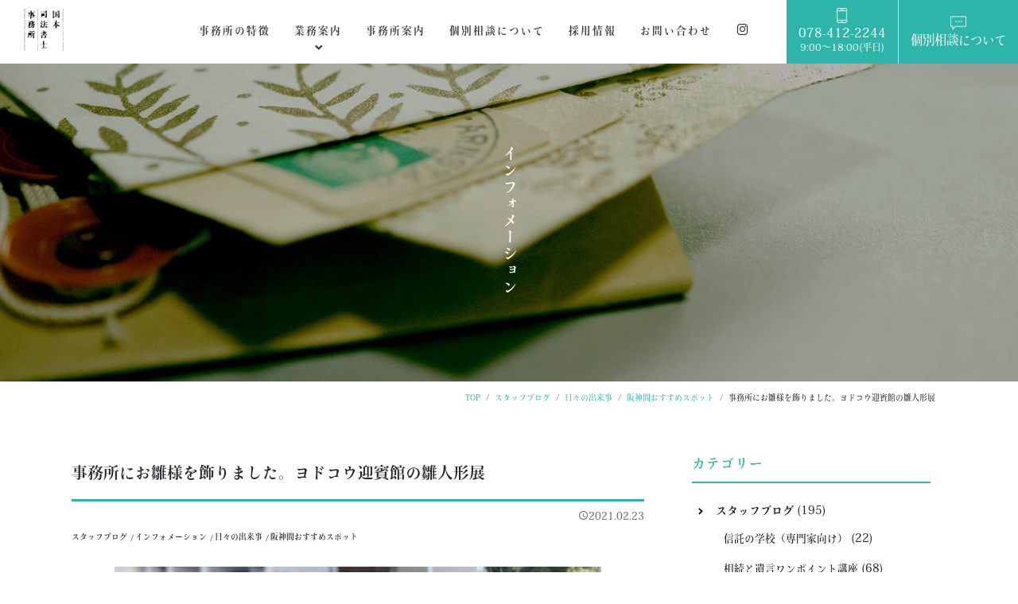

--- FILE ---
content_type: text/html; charset=UTF-8
request_url: https://kunimoto-office.com/information/5831/
body_size: 61823
content:
<!DOCTYPE html>
<html lang="ja">
<head>
	<meta charset="UTF-8">
	<meta http-equiv="X-UA-Compatible" content="IE=edge"/>
	<meta name="viewport" content="width=device-width,initial-scale=1.0,minimum-scale=1.0">
	<title>スタッフブログ｜日々の出来事｜阪神間おすすめスポット｜事務所にお雛様を飾りました。ヨドコウ迎賓館の雛人形展 | 神戸東灘 JR摂津本山駅1分｜ 国本司法書士事務所</title>
	<!-- OGP -->
	<meta property="og:title" content="スタッフブログ｜日々の出来事｜阪神間おすすめスポット｜事務所にお雛様を飾りました。ヨドコウ迎賓館の雛人形展 | 神戸東灘 JR摂津本山駅1分｜ 国本司法書士事務所" />
	<meta property="og:type" content="article" />
	<meta property="og:url" content="https://kunimoto-office.com/information/5831/" />
	<meta property="og:image" content="https://kunimoto-office.com/app/wp-content/uploads/2021/02/a058519b6b42ec72a12c0cb7c455f85d-300x300.jpg" />
	<meta property="og:site_name" content="神戸東灘 JR摂津本山駅1分｜ 国本司法書士事務所" />
	<meta property="og:description" content="今の時期は花粉症の私にとってツライ季節です。今日もティッシュ片手に仕事をしています。一年が過ぎるのは早いもので、今年が始まったと思っているとあっという間に一月も過ぎ、まだまだ寒いですが気が付けば二月も残りわずかですね。毎年二月の終わりには事..." />
	<meta property="og:locale" content="ja_JP" />
	<meta name="twitter:card" content="summary_large_image">
	<!-- / OGP -->
	<meta name="description" content="今の時期は花粉症の私にとってツライ季節です。今日もティッシュ片手に仕事をしています。一年が過ぎるのは早いもので、今年が始まったと思っているとあっという間に一月も過ぎ、まだまだ寒いですが気が付けば二月も残りわずかですね。毎年二月の終わりには事..." />
	<meta name="keywords" content="神戸,東灘,摂津本山,岡本,家族信託,相続,遺言,土地の名義書換,建物,相続登記,預貯金の相続,成年後見,司法書士,女性" />
	<meta name="robots" content="index,follow">
	<meta name="SKYPE_TOOLBAR" content="SKYPE_TOOLBAR_PARSER_COMPATIBLE">
	<meta name="format-detection" content="telephone=no">
	<link rel="apple-touch-icon" sizes="180x180" href="/dist/ico/apple-touch-icon.png">
	<link rel="icon" type="image/png" sizes="32x32" href="/dist/ico/favicon-32x32.png">
	<link rel="icon" type="image/png" sizes="16x16" href="/dist/ico/favicon-16x16.png">
	<link rel="manifest" href="/dist/ico/site.webmanifest">
	<link rel="mask-icon" href="/dist/ico/safari-pinned-tab.svg" color="#000000">
	<meta name="msapplication-TileColor" content="#000000">
	<meta name="theme-color" content="#ffffff">
	<link rel="alternate" type="application/rss+xml" title="神戸東灘 JR摂津本山駅1分｜ 国本司法書士事務所 &raquo; フィード" href="https://kunimoto-office.com/feed/" />
	<link rel="stylesheet" href="/dist/css/styles.css?20201210">

	<meta name='robots' content='max-image-preview:large' />
<link rel='dns-prefetch' href='//www.google.com' />
<link rel='stylesheet' id='wp-block-library-css' href='https://kunimoto-office.com/app/wp-includes/css/dist/block-library/style.min.css?ver=6.4.3' type='text/css' media='all' />
<style id='classic-theme-styles-inline-css' type='text/css'>
/*! This file is auto-generated */
.wp-block-button__link{color:#fff;background-color:#32373c;border-radius:9999px;box-shadow:none;text-decoration:none;padding:calc(.667em + 2px) calc(1.333em + 2px);font-size:1.125em}.wp-block-file__button{background:#32373c;color:#fff;text-decoration:none}
</style>
<style id='global-styles-inline-css' type='text/css'>
body{--wp--preset--color--black: #000000;--wp--preset--color--cyan-bluish-gray: #abb8c3;--wp--preset--color--white: #ffffff;--wp--preset--color--pale-pink: #f78da7;--wp--preset--color--vivid-red: #cf2e2e;--wp--preset--color--luminous-vivid-orange: #ff6900;--wp--preset--color--luminous-vivid-amber: #fcb900;--wp--preset--color--light-green-cyan: #7bdcb5;--wp--preset--color--vivid-green-cyan: #00d084;--wp--preset--color--pale-cyan-blue: #8ed1fc;--wp--preset--color--vivid-cyan-blue: #0693e3;--wp--preset--color--vivid-purple: #9b51e0;--wp--preset--gradient--vivid-cyan-blue-to-vivid-purple: linear-gradient(135deg,rgba(6,147,227,1) 0%,rgb(155,81,224) 100%);--wp--preset--gradient--light-green-cyan-to-vivid-green-cyan: linear-gradient(135deg,rgb(122,220,180) 0%,rgb(0,208,130) 100%);--wp--preset--gradient--luminous-vivid-amber-to-luminous-vivid-orange: linear-gradient(135deg,rgba(252,185,0,1) 0%,rgba(255,105,0,1) 100%);--wp--preset--gradient--luminous-vivid-orange-to-vivid-red: linear-gradient(135deg,rgba(255,105,0,1) 0%,rgb(207,46,46) 100%);--wp--preset--gradient--very-light-gray-to-cyan-bluish-gray: linear-gradient(135deg,rgb(238,238,238) 0%,rgb(169,184,195) 100%);--wp--preset--gradient--cool-to-warm-spectrum: linear-gradient(135deg,rgb(74,234,220) 0%,rgb(151,120,209) 20%,rgb(207,42,186) 40%,rgb(238,44,130) 60%,rgb(251,105,98) 80%,rgb(254,248,76) 100%);--wp--preset--gradient--blush-light-purple: linear-gradient(135deg,rgb(255,206,236) 0%,rgb(152,150,240) 100%);--wp--preset--gradient--blush-bordeaux: linear-gradient(135deg,rgb(254,205,165) 0%,rgb(254,45,45) 50%,rgb(107,0,62) 100%);--wp--preset--gradient--luminous-dusk: linear-gradient(135deg,rgb(255,203,112) 0%,rgb(199,81,192) 50%,rgb(65,88,208) 100%);--wp--preset--gradient--pale-ocean: linear-gradient(135deg,rgb(255,245,203) 0%,rgb(182,227,212) 50%,rgb(51,167,181) 100%);--wp--preset--gradient--electric-grass: linear-gradient(135deg,rgb(202,248,128) 0%,rgb(113,206,126) 100%);--wp--preset--gradient--midnight: linear-gradient(135deg,rgb(2,3,129) 0%,rgb(40,116,252) 100%);--wp--preset--font-size--small: 13px;--wp--preset--font-size--medium: 20px;--wp--preset--font-size--large: 36px;--wp--preset--font-size--x-large: 42px;--wp--preset--spacing--20: 0.44rem;--wp--preset--spacing--30: 0.67rem;--wp--preset--spacing--40: 1rem;--wp--preset--spacing--50: 1.5rem;--wp--preset--spacing--60: 2.25rem;--wp--preset--spacing--70: 3.38rem;--wp--preset--spacing--80: 5.06rem;--wp--preset--shadow--natural: 6px 6px 9px rgba(0, 0, 0, 0.2);--wp--preset--shadow--deep: 12px 12px 50px rgba(0, 0, 0, 0.4);--wp--preset--shadow--sharp: 6px 6px 0px rgba(0, 0, 0, 0.2);--wp--preset--shadow--outlined: 6px 6px 0px -3px rgba(255, 255, 255, 1), 6px 6px rgba(0, 0, 0, 1);--wp--preset--shadow--crisp: 6px 6px 0px rgba(0, 0, 0, 1);}:where(.is-layout-flex){gap: 0.5em;}:where(.is-layout-grid){gap: 0.5em;}body .is-layout-flow > .alignleft{float: left;margin-inline-start: 0;margin-inline-end: 2em;}body .is-layout-flow > .alignright{float: right;margin-inline-start: 2em;margin-inline-end: 0;}body .is-layout-flow > .aligncenter{margin-left: auto !important;margin-right: auto !important;}body .is-layout-constrained > .alignleft{float: left;margin-inline-start: 0;margin-inline-end: 2em;}body .is-layout-constrained > .alignright{float: right;margin-inline-start: 2em;margin-inline-end: 0;}body .is-layout-constrained > .aligncenter{margin-left: auto !important;margin-right: auto !important;}body .is-layout-constrained > :where(:not(.alignleft):not(.alignright):not(.alignfull)){max-width: var(--wp--style--global--content-size);margin-left: auto !important;margin-right: auto !important;}body .is-layout-constrained > .alignwide{max-width: var(--wp--style--global--wide-size);}body .is-layout-flex{display: flex;}body .is-layout-flex{flex-wrap: wrap;align-items: center;}body .is-layout-flex > *{margin: 0;}body .is-layout-grid{display: grid;}body .is-layout-grid > *{margin: 0;}:where(.wp-block-columns.is-layout-flex){gap: 2em;}:where(.wp-block-columns.is-layout-grid){gap: 2em;}:where(.wp-block-post-template.is-layout-flex){gap: 1.25em;}:where(.wp-block-post-template.is-layout-grid){gap: 1.25em;}.has-black-color{color: var(--wp--preset--color--black) !important;}.has-cyan-bluish-gray-color{color: var(--wp--preset--color--cyan-bluish-gray) !important;}.has-white-color{color: var(--wp--preset--color--white) !important;}.has-pale-pink-color{color: var(--wp--preset--color--pale-pink) !important;}.has-vivid-red-color{color: var(--wp--preset--color--vivid-red) !important;}.has-luminous-vivid-orange-color{color: var(--wp--preset--color--luminous-vivid-orange) !important;}.has-luminous-vivid-amber-color{color: var(--wp--preset--color--luminous-vivid-amber) !important;}.has-light-green-cyan-color{color: var(--wp--preset--color--light-green-cyan) !important;}.has-vivid-green-cyan-color{color: var(--wp--preset--color--vivid-green-cyan) !important;}.has-pale-cyan-blue-color{color: var(--wp--preset--color--pale-cyan-blue) !important;}.has-vivid-cyan-blue-color{color: var(--wp--preset--color--vivid-cyan-blue) !important;}.has-vivid-purple-color{color: var(--wp--preset--color--vivid-purple) !important;}.has-black-background-color{background-color: var(--wp--preset--color--black) !important;}.has-cyan-bluish-gray-background-color{background-color: var(--wp--preset--color--cyan-bluish-gray) !important;}.has-white-background-color{background-color: var(--wp--preset--color--white) !important;}.has-pale-pink-background-color{background-color: var(--wp--preset--color--pale-pink) !important;}.has-vivid-red-background-color{background-color: var(--wp--preset--color--vivid-red) !important;}.has-luminous-vivid-orange-background-color{background-color: var(--wp--preset--color--luminous-vivid-orange) !important;}.has-luminous-vivid-amber-background-color{background-color: var(--wp--preset--color--luminous-vivid-amber) !important;}.has-light-green-cyan-background-color{background-color: var(--wp--preset--color--light-green-cyan) !important;}.has-vivid-green-cyan-background-color{background-color: var(--wp--preset--color--vivid-green-cyan) !important;}.has-pale-cyan-blue-background-color{background-color: var(--wp--preset--color--pale-cyan-blue) !important;}.has-vivid-cyan-blue-background-color{background-color: var(--wp--preset--color--vivid-cyan-blue) !important;}.has-vivid-purple-background-color{background-color: var(--wp--preset--color--vivid-purple) !important;}.has-black-border-color{border-color: var(--wp--preset--color--black) !important;}.has-cyan-bluish-gray-border-color{border-color: var(--wp--preset--color--cyan-bluish-gray) !important;}.has-white-border-color{border-color: var(--wp--preset--color--white) !important;}.has-pale-pink-border-color{border-color: var(--wp--preset--color--pale-pink) !important;}.has-vivid-red-border-color{border-color: var(--wp--preset--color--vivid-red) !important;}.has-luminous-vivid-orange-border-color{border-color: var(--wp--preset--color--luminous-vivid-orange) !important;}.has-luminous-vivid-amber-border-color{border-color: var(--wp--preset--color--luminous-vivid-amber) !important;}.has-light-green-cyan-border-color{border-color: var(--wp--preset--color--light-green-cyan) !important;}.has-vivid-green-cyan-border-color{border-color: var(--wp--preset--color--vivid-green-cyan) !important;}.has-pale-cyan-blue-border-color{border-color: var(--wp--preset--color--pale-cyan-blue) !important;}.has-vivid-cyan-blue-border-color{border-color: var(--wp--preset--color--vivid-cyan-blue) !important;}.has-vivid-purple-border-color{border-color: var(--wp--preset--color--vivid-purple) !important;}.has-vivid-cyan-blue-to-vivid-purple-gradient-background{background: var(--wp--preset--gradient--vivid-cyan-blue-to-vivid-purple) !important;}.has-light-green-cyan-to-vivid-green-cyan-gradient-background{background: var(--wp--preset--gradient--light-green-cyan-to-vivid-green-cyan) !important;}.has-luminous-vivid-amber-to-luminous-vivid-orange-gradient-background{background: var(--wp--preset--gradient--luminous-vivid-amber-to-luminous-vivid-orange) !important;}.has-luminous-vivid-orange-to-vivid-red-gradient-background{background: var(--wp--preset--gradient--luminous-vivid-orange-to-vivid-red) !important;}.has-very-light-gray-to-cyan-bluish-gray-gradient-background{background: var(--wp--preset--gradient--very-light-gray-to-cyan-bluish-gray) !important;}.has-cool-to-warm-spectrum-gradient-background{background: var(--wp--preset--gradient--cool-to-warm-spectrum) !important;}.has-blush-light-purple-gradient-background{background: var(--wp--preset--gradient--blush-light-purple) !important;}.has-blush-bordeaux-gradient-background{background: var(--wp--preset--gradient--blush-bordeaux) !important;}.has-luminous-dusk-gradient-background{background: var(--wp--preset--gradient--luminous-dusk) !important;}.has-pale-ocean-gradient-background{background: var(--wp--preset--gradient--pale-ocean) !important;}.has-electric-grass-gradient-background{background: var(--wp--preset--gradient--electric-grass) !important;}.has-midnight-gradient-background{background: var(--wp--preset--gradient--midnight) !important;}.has-small-font-size{font-size: var(--wp--preset--font-size--small) !important;}.has-medium-font-size{font-size: var(--wp--preset--font-size--medium) !important;}.has-large-font-size{font-size: var(--wp--preset--font-size--large) !important;}.has-x-large-font-size{font-size: var(--wp--preset--font-size--x-large) !important;}
.wp-block-navigation a:where(:not(.wp-element-button)){color: inherit;}
:where(.wp-block-post-template.is-layout-flex){gap: 1.25em;}:where(.wp-block-post-template.is-layout-grid){gap: 1.25em;}
:where(.wp-block-columns.is-layout-flex){gap: 2em;}:where(.wp-block-columns.is-layout-grid){gap: 2em;}
.wp-block-pullquote{font-size: 1.5em;line-height: 1.6;}
</style>
<link rel="canonical" href="https://kunimoto-office.com/information/5831/" />

    <style>
        .grecaptcha-badge{display: none !important;}
        .mw_wp_form_confirm .form__confirm__hidden{ display:none;}
        .form__pp { font-size:14px; line-height:1.8; margin-top:40px; text-align:center;}
        @media( max-width: 575px){ 
            .form__pp { font-size:12px; text-align:left;}
            .form__pp br { display:none;}
        }
    </style>	<noscript>
		<link rel="stylesheet" href="/dist/css/icons.css">
		<link rel="stylesheet" href="/dist/css/noscript.css">
	</noscript>
</head>
<body class="post-template-default single single-post postid-5831 single-format-standard" data-root="/">
	<div id="page">
		<div id="barba-wrapper">
			<div class="barba-container">
									<header id="header" class="post-template-default single single-post postid-5831 single-format-standard">
					<div id="header--bg">
						<div class="d-flex align-items-center">
							<div id="header--logo">
								<h1 id="logo">
									<a href="/">
										<img src="/dist/img/main/logo.svg" alt="国本司法書士事務所">
									</a>
								</h1>
							</div>
							<div id="gnav">
								<nav>
									<ul>
										<li><a href="/feature/"><span>事務所の特徴</span></a></li>
										<li><a href="" class="dropdown-trigger"><span>業務案内</span></a></li>
										<li><a href="/office/"><span>事務所案内</span></a></li>
										<li><a href="/consultation/"><span>個別相談について</span></a></li>
										<li><a href="/recruit/"><span>採用情報</span></a></li>
										<li><a href="/contact/"><span>お問い合わせ</span></a></li>
										<li><a href="https://www.instagram.com/mitsukokunimoto/" target="_blank"><i class="icon-instagram"></i></a></li>
									</ul>
								</nav>
							</div>
							<div id="header--bnr">
								<ul>
									<li>
										<a href="tel:0784122244"><img src="/dist/img/main/icon-phone.png" srcset="/dist/img/main/icon-phone.png 1x,/dist/img/main/icon-phone@2x.png">078-412-2244<small>9:00〜18:00(平日)</small></a>
									</li>
									<li>
										<a href="/consultation/"><img src="/dist/img/main/icon-chat.png" srcset="/dist/img/main/icon-chat.png 1x,/dist/img/main/icon-chat@2x.png">個別相談について</a>
									</li>
								</ul>
							</div>
						</div>
					</div>
					<div id="dropdown">
						<div class="dropdown">
							<div class="dropdown--body">
								<ul>
									<li><a href="/corporation/">会社設立・法人登記申請</a></li>
									<li><a href="/realestate/">不動産登記</a></li>
									<li><a href="/inheritance/">相続と遺言</a></li>
									<li><a href="/familytrust/">家族信託</a></li>
								</ul>
							</div>
						</div>
					</div>
				</header><!-- #header -->				<main id="blog">
				<div id="main--image">
			<div class="container">
				<h2>インフォメーション</h2>
			</div>
		</div>
				<div id="breadcrumb" class="transition--fade"><div class="container"><ul class="breadcrumb"><li class="breadcrumb-item" itemscope itemtype="http://schema.org/ListItem" itemprop="itemListElement"><a itemprop="item" href="https://kunimoto-office.com/"><span itemprop="name">TOP</span></a></li><li class="breadcrumb-item" itemscope itemtype="http://schema.org/ListItem" itemprop="itemListElement"><a itemprop="item" href="https://kunimoto-office.com/blog/"><span itemprop="name">スタッフブログ</span></a></li><li class="breadcrumb-item" itemscope itemtype="http://schema.org/ListItem" itemprop="itemListElement"><a itemprop="item" href="https://kunimoto-office.com/blog/cat06/"><span itemprop="name">日々の出来事</span></a></li><li class="breadcrumb-item" itemscope itemtype="http://schema.org/ListItem" itemprop="itemListElement"><a itemprop="item" href="https://kunimoto-office.com/blog/cat06/cat05-01/"><span itemprop="name">阪神間おすすめスポット</span></a></li><li class="breadcrumb-item" itemscope itemtype="http://schema.org/ListItem" itemprop="itemListElement"><span itemprop="name">事務所にお雛様を飾りました。ヨドコウ迎賓館の雛人形展</span></li></ul></div></div>		<div class="blog--wrapper">
			<div class="container">
				<div class="row justify-content-center">
					<div class="col-lg-8">
						<h2 class="blog-single-title">
							事務所にお雛様を飾りました。ヨドコウ迎賓館の雛人形展						</h2>
						<div class="mb30">
							<div class="blog--time">
								<time datetime="2021-02-23T20:20:54+09:00"><i class="icon-schedule"></i>2021.02.23</time>
							</div>
							<div class="blog-list-cat">
																								<a href="https://kunimoto-office.com/blog/" rel="category tag" class="mr5  mr5 pr5 badge badge-no-bd">スタッフブログ</a><a href="https://kunimoto-office.com/information/" rel="category tag" class="mr5  mr5 pr5 badge badge-no-bd">インフォメーション</a><a href="https://kunimoto-office.com/blog/cat06/" rel="category tag" class="mr5  mr5 pr5 badge badge-no-bd">日々の出来事</a><a href="https://kunimoto-office.com/blog/cat06/cat05-01/" rel="category tag" class="mr5  mr5 pr5 badge badge-no-bd">阪神間おすすめスポット</a>							</div>
						</div>
																												        												<div class="blog-slider">
							<div class="mb20 lazyload lazy-inline card--image" data-bg="https://kunimoto-office.com/app/wp-content/uploads/2021/02/a058519b6b42ec72a12c0cb7c455f85d.jpg"></div>
	        				<noscript>
	        					<div class="mb20" style="background-image:url('https://kunimoto-office.com/app/wp-content/uploads/2021/02/a058519b6b42ec72a12c0cb7c455f85d.jpg')"></div>
	        				</noscript>
        				</div>
        																												
						<div class="pb30">
							<div class="blog-body">
								<p>今の時期は花粉症の私にとってツライ季節です。今日もティッシュ片手に仕事をしています。</p>
<p>一年が過ぎるのは早いもので、今年が始まったと思っているとあっという間に一月も過ぎ、まだまだ寒いですが気が付けば二月も残りわずかですね。</p>
<p>毎年二月の終わりには事務所にお雛様を飾ります。私の大切な年中行事の一つです。今年も小さな小さなお雛様を応接机の横に、自宅の庭に咲いたミモザの木と一緒に飾り付けました。</p>
<p><img fetchpriority="high" decoding="async" class=" wp-image-5819 aligncenter" src="https://kunimoto-office.com/app/wp-content/uploads/2021/02/unnamed-360x480.jpg" alt="" width="324" height="432" srcset="https://kunimoto-office.com/app/wp-content/uploads/2021/02/unnamed-360x480.jpg 360w, https://kunimoto-office.com/app/wp-content/uploads/2021/02/unnamed-768x1024.jpg 768w, https://kunimoto-office.com/app/wp-content/uploads/2021/02/unnamed-1152x1536.jpg 1152w, https://kunimoto-office.com/app/wp-content/uploads/2021/02/unnamed.jpg 1440w" sizes="(max-width: 324px) 100vw, 324px" /></p>
<p>先日、自宅近くにあるヨドコウ迎賓館で開催されている「雛人形展」に行ってきました。毎日の通勤で通る道にあるヨドコウ迎賓館ですが一度も訪れたことがなく、今回が初めての見学です。</p>
<p><img decoding="async" class=" wp-image-5821 aligncenter" src="https://kunimoto-office.com/app/wp-content/uploads/2021/02/IMG_0041-360x480.jpg" alt="" width="251" height="335" srcset="https://kunimoto-office.com/app/wp-content/uploads/2021/02/IMG_0041-360x480.jpg 360w, https://kunimoto-office.com/app/wp-content/uploads/2021/02/IMG_0041-768x1024.jpg 768w, https://kunimoto-office.com/app/wp-content/uploads/2021/02/IMG_0041-1152x1536.jpg 1152w, https://kunimoto-office.com/app/wp-content/uploads/2021/02/IMG_0041.jpg 1440w" sizes="(max-width: 251px) 100vw, 251px" /></p>
<div class="mb_none">
<div class="top-catch3">ヨドコウ迎賓館は、フランク・ロイド・ライトの設計による建物で国指定重要文化財の建築物です。</div>
</div>
<p>フランク・ロイド・ライトは旧帝国ホテルの設計者として有名ですが、ライトの作品の中でも建築当初の姿をほぼ完全に残している住宅建築は日本ではこのヨドコウ迎賓館のみだそうです。</p>
<p>いつも車で建物の横を通るのですが、建物は山肌に沿って建てられて周りの木々に覆われているため車道からは建物の外観が見えません。</p>
<p>実際に建物の中に入ってみると、驚きの連続でした。まずは、入り口を抜け建物が見えるとその重厚な趣に圧倒されます。建物の壁や床は幾何学的な彫刻を施した大谷石で作られています。目を凝らして壁を見るとレンガが幾重にも積み重ねられその精密な建て方に驚かされます。</p>
<p>建物の内部はマホガニーの複雑な木組み装飾で満ち溢れおり、薄暗い建物内部の至る所にある植物の葉の飾り銅板がアクセントとなり建物内部の空間に彩を与えています。建築は詳しくありませんが、<a href="https://www.bs-asahi.co.jp/100nen/" target="_blank" rel="noopener">「百年名家」</a>という番組が好きでよく見ているので、歴史的にも有名な建造物がこんなにも身近にあることに感動しながら、縦長に伸びる建物の中をめぐり歩きました。</p>
<p><img decoding="async" class="size-full wp-image-5829 aligncenter" src="https://kunimoto-office.com/app/wp-content/uploads/2021/02/IMG_0040.jpg" alt="" width="297" height="222" /></p>
<p>屋上のバルコニーから南を望めば、眼下には芦屋の街並みと遠く大阪湾まで眺望することができました。</p>
<p><img loading="lazy" decoding="async" class="wp-image-5830 alignnone" src="https://kunimoto-office.com/app/wp-content/uploads/2021/02/IMG_0027-360x480.jpg" alt="" width="327" height="436" srcset="https://kunimoto-office.com/app/wp-content/uploads/2021/02/IMG_0027-360x480.jpg 360w, https://kunimoto-office.com/app/wp-content/uploads/2021/02/IMG_0027.jpg 500w" sizes="(max-width: 327px) 100vw, 327px" /></p>
<p>私が訪れた日は暖かく雲一つない良いお天気の日でした。澄み切った青い空と遠くに光る海の風景、そして冷気を帯びた冬の風に吹かれながらバルコニーに立つと、なんとも言えない爽快な気分になります。</p>
<p>&nbsp;</p>
<p>雛人形展では写真にとることは出来ませんでしたが、目鼻立ちがすっと通った美しい雛人形たちに会うことができます。</p>
<p>ヨドコウ迎賓館は、日本酒櫻正宗で有名な山邑家の別邸として建築された建物です。展示されている雛人形は明治の時代、八代目・山邑太左衛門氏が長女の誕生を祝って京都の老舗人形展に作られたものだそうです。</p>
<p>どおりで目鼻がすっーと通った京都の公家風の雛人形たちばかり。見ているだけでため息が出るくらい美しい雛人形です。</p>
<p>由緒ある家柄に生まれてみたいものだなあと思いながら、ヨドコウ迎賓館を後にしました。</p>
<p>&nbsp;</p>
<p>雛人形展は令和３年２月１３日から４月４日まで開催されています。ご興味あるかたは是非おとずれてみてはどうでしょうか。雛人形だけでなく建物も一見する価値があると思います。</p>
<p>雛人形展は予約制ですので詳しくは<a href="https://www.yodoko-geihinkan.jp/" target="_blank" rel="noopener">ヨドコウ迎賓館のホームページ</a>を確認してみて下さいね。</p>
<p>&nbsp;</p>
<div class="blog-title-primary">
<p><span style="font-size: 18px;">相続・遺言・家族信託のご相談、予約受付中</span></p>
</div>
<div class="blog-frame-primary">
<p>相続、遺言、家族信託について、ご相談をお受けしています。</p>
<p>（相談内容の例）</p>
<p><strong>・相続した不動産の名義を書き換えたい</strong></p>
<p><strong>・預金や株の相続手続きが複雑で困っている</strong></p>
<p><strong>・子供のいないご夫婦で遺言をのこしておきたい</strong></p>
<p><strong>・親が認知症になった場合に備えて、家族信託を検討してみたい</strong></p>
<p>&nbsp;</p>
<p>いつでもお気軽にお問い合わせください。<span style="color: #ff0000;">女性の司法書士が丁寧にお答えいたします。</span></p>
<p>（相談料）＊税込み</p>
<p>相続や遺言について　１時間あたり５５００円</p>
<p>家族信託について　　１時間あたり１万１０００円</p>
<p>&nbsp;</p>
<p>（相談日時）平日　９時００分～１８時００分</p>
<p>＊<span style="color: #ff0000;">土曜日もご対応可能</span>です。ご希望の方は<a href="https://kunimoto-office.com/contact/" target="_blank" rel="noopener">問い合わせフォーム</a>またはお電話でのご予約の際に「土曜日希望」とお伝えください。</p>
<p>＊事務所へお越しいただいております。メールでのご相談は承っておりません。</p>
<p>&nbsp;</p>
<p>（申込方法）次のどちらかでお申込みください。</p>
<p>・お電話でのご予約なら　　<span style="color: #ff0000;"><strong><span style="font-size: 16px;">電話　０７８ー４１２ー２２４４</span></strong></span></p>
<p>・ホームページ上の<a href="https://kunimoto-office.com/contact/" target="_blank" rel="noopener">問い合わせフォーム</a>から</p>
<p>&nbsp;</p>
<p>〒６５８ー００８１</p>
<p>神戸市東灘区田中町１丁目９番１０号　アズミー南ビル３０１号</p>
<p>国本司法書士事務所　司法書士国本美津子</p>
</div>
<p>&nbsp;</p>
							</div>
						</div>

						<div class="blog-share">
							<div class="row z-depth-2">
								<div class="col-sm-6">
									<h4>Share</h4>
								</div>
								<div class="col-sm-6">
									<div class="share-button">
										<a href="http://twitter.com/share?url=https://kunimoto-office.com/information/5831/&amp;text=事務所にお雛様を飾りました。ヨドコウ迎賓館の雛人形展" class="btn btn-share share-tw btn-share-tw">
										</a>
										<a href="https://www.facebook.com/sharer/sharer.php?u=https://kunimoto-office.com/information/5831/" class="btn btn-share share-fb btn-share-fb">
										</a>
									</div>
								</div>
							</div>
						</div>
						<div class="single-pagenavi">
							<span class="arrow-left"><a href="https://kunimoto-office.com/blog/5786/" rel="prev">遺言執行者に就職しました</a></span>
							<span><a href="https://kunimoto-office.com/blog/" class="return">Back</a></span>
				    		<span class="arrow-right"><a href="https://kunimoto-office.com/information/5876/" rel="next">相続・遺言ワンポイント動画【遺言編】遺言作成後、不動産を売却した場合、 遺言を書き直す必要はあるでしょうか？</a></span>
						<!--/ .single-pagenavi --></div>
					</div>
					<div class="col-lg-4">
								<div id="side" class="pb40">
								<h4 class="side-title">
									カテゴリー
								</h4>
								<ul class="cat-list mb20">
										<li class="cat-item cat-item-2"><a href="https://kunimoto-office.com/blog/">スタッフブログ</a> (195)
<ul class='children'>
	<li class="cat-item cat-item-146"><a href="https://kunimoto-office.com/blog/%e4%bf%a1%e8%a8%97%e3%81%ae%e5%ad%a6%e6%a0%a1%ef%bc%88%e5%b0%82%e9%96%80%e5%ae%b6%e5%90%91%e3%81%91%ef%bc%89/">信託の学校（専門家向け）</a> (22)
</li>
	<li class="cat-item cat-item-98"><a href="https://kunimoto-office.com/blog/cat04/">相続と遺言ワンポイント講座</a> (68)
	<ul class='children'>
	<li class="cat-item cat-item-99"><a href="https://kunimoto-office.com/blog/cat04/cat04-01/">生前のうちに始める「相続」</a> (34)
		<ul class='children'>
	<li class="cat-item cat-item-103"><a href="https://kunimoto-office.com/blog/cat04/cat04-01/cat04-01-03/">成年後見制度（法定後見）</a> (3)
</li>
	<li class="cat-item cat-item-129"><a href="https://kunimoto-office.com/blog/cat04/cat04-01/%e4%bb%bb%e6%84%8f%e5%be%8c%e8%a6%8b%e5%88%b6%e5%ba%a6/">任意後見制度</a> (2)
</li>
	<li class="cat-item cat-item-101"><a href="https://kunimoto-office.com/blog/cat04/cat04-01/cat04-01-01/">遺言書の作成</a> (26)
</li>
	<li class="cat-item cat-item-102"><a href="https://kunimoto-office.com/blog/cat04/cat04-01/cat04-01-02/">生前贈与</a> (4)
</li>
		</ul>
</li>
	<li class="cat-item cat-item-100"><a href="https://kunimoto-office.com/blog/cat04/cat04-02/">遺された家族のための「相続」</a> (35)
		<ul class='children'>
	<li class="cat-item cat-item-108"><a href="https://kunimoto-office.com/blog/cat04/cat04-02/cat04-02-03/">法定相続</a> (9)
</li>
	<li class="cat-item cat-item-106"><a href="https://kunimoto-office.com/blog/cat04/cat04-02/cat04-02-01/">相続手続きの流れ</a> (4)
</li>
	<li class="cat-item cat-item-107"><a href="https://kunimoto-office.com/blog/cat04/cat04-02/cat04-02-02/">相続放棄</a> (1)
</li>
	<li class="cat-item cat-item-110"><a href="https://kunimoto-office.com/blog/cat04/cat04-02/cat04-02-05/">相続登記</a> (8)
</li>
	<li class="cat-item cat-item-109"><a href="https://kunimoto-office.com/blog/cat04/cat04-02/cat04-02-04/">遺産分割協議</a> (9)
</li>
	<li class="cat-item cat-item-147"><a href="https://kunimoto-office.com/blog/cat04/cat04-02/%e9%81%ba%e8%a8%80%e5%9f%b7%e8%a1%8c/">遺言執行</a> (2)
</li>
	<li class="cat-item cat-item-112"><a href="https://kunimoto-office.com/blog/cat04/cat04-02/%e9%a0%90%e8%b2%af%e9%87%91%e3%80%81%e6%a0%aa%e3%81%ae%e7%9b%b8%e7%b6%9a%e6%89%8b%e7%b6%9a%e3%81%8d/">預貯金、株の相続手続き</a> (2)
</li>
		</ul>
</li>
	</ul>
</li>
	<li class="cat-item cat-item-88"><a href="https://kunimoto-office.com/blog/cat05/">セミナー情報</a> (19)
</li>
	<li class="cat-item cat-item-123"><a href="https://kunimoto-office.com/blog/%e3%83%a1%e3%83%87%e3%82%a3%e3%82%a2%e6%8e%b2%e8%bc%89/">メディア掲載</a> (1)
</li>
	<li class="cat-item cat-item-122"><a href="https://kunimoto-office.com/blog/%e5%b0%82%e9%96%80%e5%ae%b6%e3%81%a8%e4%b8%80%e7%b7%92%e3%81%ab%e3%81%8a%e4%bb%95%e4%ba%8b/">一緒に仕事をしている専門家をご紹介</a> (2)
</li>
	<li class="cat-item cat-item-82"><a href="https://kunimoto-office.com/blog/cat06/">日々の出来事</a> (50)
	<ul class='children'>
	<li class="cat-item cat-item-142"><a href="https://kunimoto-office.com/blog/cat06/kyounoosigoto/">今日のお仕事</a> (27)
</li>
	<li class="cat-item cat-item-111"><a href="https://kunimoto-office.com/blog/cat06/cat05-01/">阪神間おすすめスポット</a> (10)
</li>
	<li class="cat-item cat-item-143"><a href="https://kunimoto-office.com/blog/cat06/%e7%a7%81%e3%81%ae%e3%81%b2%e3%81%a8%e3%82%8a%e8%a8%80/">私のひとり言</a> (15)
</li>
	</ul>
</li>
	<li class="cat-item cat-item-144"><a href="https://kunimoto-office.com/blog/%e3%81%8a%e3%81%99%e3%81%99%e3%82%81%e3%81%ae%e6%9c%ac/">おすすめの本</a> (5)
</li>
	<li class="cat-item cat-item-97"><a href="https://kunimoto-office.com/blog/cat02/">不動産登記</a> (5)
</li>
	<li class="cat-item cat-item-96"><a href="https://kunimoto-office.com/blog/cat01/">会社設立・法人登記申請</a> (1)
</li>
	<li class="cat-item cat-item-86"><a href="https://kunimoto-office.com/blog/cat03/">家族信託</a> (42)
	<ul class='children'>
	<li class="cat-item cat-item-126"><a href="https://kunimoto-office.com/blog/cat03/%e5%ae%b6%e6%97%8f%e4%bf%a1%e8%a8%97%e3%81%ae%e6%b4%bb%e7%94%a8%e4%ba%8b%e4%be%8b/">家族信託の活用事例</a> (9)
</li>
	<li class="cat-item cat-item-125"><a href="https://kunimoto-office.com/blog/cat03/%e5%ae%b6%e6%97%8f%e4%bf%a1%e8%a8%97-%e3%83%af%e3%83%b3%e3%83%9d%e3%82%a4%e3%83%b3%e3%83%88%e8%ac%9b%e5%ba%a7/">家族信託 ワンポイント講座</a> (15)
</li>
	</ul>
</li>
	<li class="cat-item cat-item-145"><a href="https://kunimoto-office.com/blog/souzokuyuigonnfudousannnohoukaisei/">法改正（相続遺言、不動産）</a> (3)
</li>
</ul>
</li>
	<li class="cat-item cat-item-1"><a href="https://kunimoto-office.com/information/">インフォメーション</a> (70)
</li>
								</ul>
								<h4 class="side-title">
									アーカイブ
								</h4>
								<div class="select-wrap">
									<select name="" class="form-control" onchange="window.location.href=this.value">
										<option value="">アーカイブを選択</option>
											<option value='https://kunimoto-office.com/date/2025/01/?cat=1'> 2025年1月 </option>
	<option value='https://kunimoto-office.com/date/2022/12/?cat=1'> 2022年12月 </option>
	<option value='https://kunimoto-office.com/date/2022/09/?cat=1'> 2022年9月 </option>
	<option value='https://kunimoto-office.com/date/2022/08/?cat=1'> 2022年8月 </option>
	<option value='https://kunimoto-office.com/date/2022/06/?cat=1'> 2022年6月 </option>
	<option value='https://kunimoto-office.com/date/2022/05/?cat=1'> 2022年5月 </option>
	<option value='https://kunimoto-office.com/date/2022/03/?cat=1'> 2022年3月 </option>
	<option value='https://kunimoto-office.com/date/2022/02/?cat=1'> 2022年2月 </option>
	<option value='https://kunimoto-office.com/date/2022/01/?cat=1'> 2022年1月 </option>
	<option value='https://kunimoto-office.com/date/2021/12/?cat=1'> 2021年12月 </option>
	<option value='https://kunimoto-office.com/date/2021/11/?cat=1'> 2021年11月 </option>
	<option value='https://kunimoto-office.com/date/2021/10/?cat=1'> 2021年10月 </option>
	<option value='https://kunimoto-office.com/date/2021/08/?cat=1'> 2021年8月 </option>
	<option value='https://kunimoto-office.com/date/2021/05/?cat=1'> 2021年5月 </option>
	<option value='https://kunimoto-office.com/date/2021/04/?cat=1'> 2021年4月 </option>
	<option value='https://kunimoto-office.com/date/2021/02/?cat=1'> 2021年2月 </option>
	<option value='https://kunimoto-office.com/date/2021/01/?cat=1'> 2021年1月 </option>
	<option value='https://kunimoto-office.com/date/2020/12/?cat=1'> 2020年12月 </option>
	<option value='https://kunimoto-office.com/date/2020/11/?cat=1'> 2020年11月 </option>
	<option value='https://kunimoto-office.com/date/2020/09/?cat=1'> 2020年9月 </option>
	<option value='https://kunimoto-office.com/date/2020/08/?cat=1'> 2020年8月 </option>
	<option value='https://kunimoto-office.com/date/2020/07/?cat=1'> 2020年7月 </option>
	<option value='https://kunimoto-office.com/date/2020/06/?cat=1'> 2020年6月 </option>
	<option value='https://kunimoto-office.com/date/2020/05/?cat=1'> 2020年5月 </option>
	<option value='https://kunimoto-office.com/date/2020/02/?cat=1'> 2020年2月 </option>
	<option value='https://kunimoto-office.com/date/2020/01/?cat=1'> 2020年1月 </option>
	<option value='https://kunimoto-office.com/date/2019/12/?cat=1'> 2019年12月 </option>
	<option value='https://kunimoto-office.com/date/2019/08/?cat=1'> 2019年8月 </option>
	<option value='https://kunimoto-office.com/date/2019/07/?cat=1'> 2019年7月 </option>
	<option value='https://kunimoto-office.com/date/2019/05/?cat=1'> 2019年5月 </option>
	<option value='https://kunimoto-office.com/date/2019/04/?cat=1'> 2019年4月 </option>
	<option value='https://kunimoto-office.com/date/2019/03/?cat=1'> 2019年3月 </option>
	<option value='https://kunimoto-office.com/date/2019/01/?cat=1'> 2019年1月 </option>
	<option value='https://kunimoto-office.com/date/2018/12/?cat=1'> 2018年12月 </option>
	<option value='https://kunimoto-office.com/date/2018/11/?cat=1'> 2018年11月 </option>
	<option value='https://kunimoto-office.com/date/2018/10/?cat=1'> 2018年10月 </option>
	<option value='https://kunimoto-office.com/date/2018/09/?cat=1'> 2018年9月 </option>
									</select>
								</div>
								<h4 class="side-title">
									最新の記事
								</h4>
																																								<div class="blog-list-box ov-h">
									<article class="blog-list">
										<div class="blog-list-image">
											<a href="https://kunimoto-office.com/information/6794/" class="lazy-inline lazyload blog-list-thumbnail" data-bg="https://kunimoto-office.com/app/wp-content/uploads/2025/01/IMG_1709-768x1024.jpg"></a>
										</div>
										<div class="blog-list-body">
											<div class="mb5">
												<time datetime="2025-01-18T09:47:15+09:00">2025.01.18</time>
											</div>
											<h3 class="blog-list-title">
												<a href="https://kunimoto-office.com/information/6794/">関西学院大学法学部で非常勤講師を務めています</a>
											</h3>
											<div class="blog-list-cat">
												<a href="https://kunimoto-office.com/blog/" rel="category tag" class="mr5  mr5 pr5 badge badge-no-bd">スタッフブログ</a><a href="https://kunimoto-office.com/information/" rel="category tag" class="mr5  mr5 pr5 badge badge-no-bd">インフォメーション</a><a href="https://kunimoto-office.com/blog/cat06/" rel="category tag" class="mr5  mr5 pr5 badge badge-no-bd">日々の出来事</a><a href="https://kunimoto-office.com/blog/cat06/kyounoosigoto/" rel="category tag" class="mr5  mr5 pr5 badge badge-no-bd">今日のお仕事</a>											</div>
										</div>
									</article>
								</div>
																<div class="blog-list-box ov-h">
									<article class="blog-list">
										<div class="blog-list-image">
											<a href="https://kunimoto-office.com/information/6764/" class="lazy-inline lazyload blog-list-thumbnail" data-bg="https://kunimoto-office.com/app/wp-content/uploads/2025/01/d48652a47c592b65ba1d655dc7ab79b2-e1736127568524.png"></a>
										</div>
										<div class="blog-list-body">
											<div class="mb5">
												<time datetime="2025-01-06T10:27:34+09:00">2025.01.06</time>
											</div>
											<h3 class="blog-list-title">
												<a href="https://kunimoto-office.com/information/6764/">新年明けましておめでとうございます。本年もよろしくお願いいたします。</a>
											</h3>
											<div class="blog-list-cat">
												<a href="https://kunimoto-office.com/blog/" rel="category tag" class="mr5  mr5 pr5 badge badge-no-bd">スタッフブログ</a><a href="https://kunimoto-office.com/information/" rel="category tag" class="mr5  mr5 pr5 badge badge-no-bd">インフォメーション</a><a href="https://kunimoto-office.com/blog/cat06/" rel="category tag" class="mr5  mr5 pr5 badge badge-no-bd">日々の出来事</a><a href="https://kunimoto-office.com/blog/cat06/kyounoosigoto/" rel="category tag" class="mr5  mr5 pr5 badge badge-no-bd">今日のお仕事</a>											</div>
										</div>
									</article>
								</div>
																<div class="blog-list-box ov-h">
									<article class="blog-list">
										<div class="blog-list-image">
											<a href="https://kunimoto-office.com/information/6554/" class="lazy-inline lazyload blog-list-thumbnail" data-bg="https://kunimoto-office.com/dist/img/dummy.jpg"></a>
										</div>
										<div class="blog-list-body">
											<div class="mb5">
												<time datetime="2022-12-10T13:42:40+09:00">2022.12.10</time>
											</div>
											<h3 class="blog-list-title">
												<a href="https://kunimoto-office.com/information/6554/">2022.12月【オンラインセミナー】信託の学校主催「信託登記④」（専門家向け）</a>
											</h3>
											<div class="blog-list-cat">
												<a href="https://kunimoto-office.com/blog/" rel="category tag" class="mr5  mr5 pr5 badge badge-no-bd">スタッフブログ</a><a href="https://kunimoto-office.com/blog/%e4%bf%a1%e8%a8%97%e3%81%ae%e5%ad%a6%e6%a0%a1%ef%bc%88%e5%b0%82%e9%96%80%e5%ae%b6%e5%90%91%e3%81%91%ef%bc%89/" rel="category tag" class="mr5  mr5 pr5 badge badge-no-bd">信託の学校（専門家向け）</a><a href="https://kunimoto-office.com/information/" rel="category tag" class="mr5  mr5 pr5 badge badge-no-bd">インフォメーション</a>											</div>
										</div>
									</article>
								</div>
																															</div>					</div>
				</div>
			</div>
		</div>
	</main>			
	<aside id="aside--case">
					<div class="bg color-white">
						<div class="content-inner-more">
							<div class="container">
								<h3 class="title-primary has-border color-white text-center mb80 scrt-fade" data-scroll><span>解決事例</span></h3>
								 
																<div class="row">
																		<div class="col-md-6 col-xl-3 mb40">
										<div class="case-wrap scrt-fade" data-scroll>
											<div class="card card-case">
												<a href="https://kunimoto-office.com/case/6408/" class="card--image lazyload" data-bg="https://kunimoto-office.com/app/wp-content/uploads/2022/08/31e010ea77d697ed6c0c3a9fb6841664-300x300.jpg"></a>
												<div class="case-cat">
													<a href="https://kunimoto-office.com/case-cat/cat03/" rel="category tag" class="mr5  badge badge-outline">家族信託</a>												</div>
											</div>
											<h4><a href="https://kunimoto-office.com/case/6408/">家族信託・お客様インタビュー　Ｋ様</a></h4>
										</div>
									</div>
																		<div class="col-md-6 col-xl-3 mb40">
										<div class="case-wrap scrt-fade" data-scroll>
											<div class="card card-case">
												<a href="https://kunimoto-office.com/case/6307/" class="card--image lazyload" data-bg="https://kunimoto-office.com/app/wp-content/uploads/2022/02/IMG-8385-1024x683.jpg"></a>
												<div class="case-cat">
													<a href="https://kunimoto-office.com/case-cat/cat03/" rel="category tag" class="mr5  badge badge-outline">家族信託</a>												</div>
											</div>
											<h4><a href="https://kunimoto-office.com/case/6307/">家族信託・お客様インタビュー　A様</a></h4>
										</div>
									</div>
																		<div class="col-md-6 col-xl-3 mb40">
										<div class="case-wrap scrt-fade" data-scroll>
											<div class="card card-case">
												<a href="https://kunimoto-office.com/case/6302/" class="card--image lazyload" data-bg="https://kunimoto-office.com/app/wp-content/uploads/2022/02/6995e80984deb64485a139816aaa005d-300x300.jpg"></a>
												<div class="case-cat">
													<a href="https://kunimoto-office.com/case-cat/cat04/" rel="category tag" class="mr5  badge badge-outline">相続と遺言</a>												</div>
											</div>
											<h4><a href="https://kunimoto-office.com/case/6302/">遺言を撤回・取り消す方法を教えてください。</a></h4>
										</div>
									</div>
																		<div class="col-md-6 col-xl-3 mb40">
										<div class="case-wrap scrt-fade" data-scroll>
											<div class="card card-case">
												<a href="https://kunimoto-office.com/case/6137/" class="card--image lazyload" data-bg="https://kunimoto-office.com/app/wp-content/uploads/2021/12/IMG-8259-1024x683.jpg"></a>
												<div class="case-cat">
													<a href="https://kunimoto-office.com/case-cat/cat03/" rel="category tag" class="mr5  badge badge-outline">家族信託</a>												</div>
											</div>
											<h4><a href="https://kunimoto-office.com/case/6137/">家族信託・お客様インタビュー　HM様</a></h4>
										</div>
									</div>
																	</div>
																								<div class="btn-wrap text-center pt40">
									<a href="/case/" class="btn btn-bordered color-white btn-arrow-right">解決事例へ</a>
								</div>
							</div>
						</div>
					</div>
				</aside>
								<aside id="aside--bnrs"> 
					<div class="content-inner-more">
						<div class="container">
							<div class="row gutters-lg-80">
								<div class="col-md-4">
									<div class="bnr-wrap scrt-fade" data-scroll>
										<div class="card-bnr">
											<a href="/faq/" class="card--image lazyload" data-bg="/dist/img/main/bnr01.jpg"></a>
											<div class="btn-wrap">
												<a href="/faq/" class="btn btn-primary">よくあるご質問</a>
											</div>
										</div>
									</div>
								</div>
								<div class="col-md-4">
									<div class="bnr-wrap scrt-fade" data-scroll>
										<div class="card-bnr">
											<a href="/consultation/" class="card--image lazyload" data-bg="/dist/img/main/bnr02.jpg"></a>
											<div class="btn-wrap">
												<a href="/consultation/" class="btn btn-primary">個別相談について</a>
											</div>
										</div>
									</div>
								</div>
								<div class="col-md-4">
									<div class="bnr-wrap scrt-fade" data-scroll>
										<div class="card-bnr">
											<a href="/recruit/" class="card--image lazyload" data-bg="/dist/img/main/bnr03.jpg"></a>
											<div class="btn-wrap">
												<a href="/recruit/" class="btn btn-primary">採用情報</a>
											</div>
										</div>
									</div>
								</div>
							</div>
						</div>
					</div>
				</aside>
								<aside id="aside--blog">
					<div class="content-inner-y">
						<div class="container">
							<h3 class="title-primary has-border text-center mb80 scrt-fade" data-scroll><span>スタッフブログ</span></h3>
																												<div class="row gutters-lg-80">
																<div class="col-lg-4">
									<article class="blog-list">
										<div class="blog-list-image">
											<a href="https://kunimoto-office.com/blog/6981/" class="lazy-inline lazyload blog-list-thumbnail" data-bg="https://kunimoto-office.com/app/wp-content/uploads/2025/04/23ca4e8563607530728748949e493a7c-300x300.png"></a>
										</div>
										<div class="blog-list-body">
											<div class="blog-list-time">
												<time datetime="2025-04-03T16:16:47+09:00" class="">2025.04.03</time>
											</div>
											<h3 class="blog-list-title">
												<a href="https://kunimoto-office.com/blog/6981/">代襲相続（だいしゅうそうぞく）とは？ 孫や甥姪が相続人になることも</a>
											</h3>
											<div class="blog-list-cat">
												<a href="https://kunimoto-office.com/blog/" rel="category tag" class="mr5  mr5 pr5 badge badge-no-bd">スタッフブログ</a><a href="https://kunimoto-office.com/blog/cat04/" rel="category tag" class="mr5  mr5 pr5 badge badge-no-bd">相続と遺言ワンポイント講座</a><a href="https://kunimoto-office.com/blog/cat04/cat04-02/" rel="category tag" class="mr5  mr5 pr5 badge badge-no-bd">遺された家族のための「相続」</a><a href="https://kunimoto-office.com/blog/cat04/cat04-02/cat04-02-03/" rel="category tag" class="mr5  mr5 pr5 badge badge-no-bd">法定相続</a>											</div>
										</div>
									</article>
								</div>
																<div class="col-lg-4">
									<article class="blog-list">
										<div class="blog-list-image">
											<a href="https://kunimoto-office.com/blog/6914/" class="lazy-inline lazyload blog-list-thumbnail" data-bg="https://kunimoto-office.com/app/wp-content/uploads/2025/03/3088f653e2101d9b7867fc29e9b15353-300x300.png"></a>
										</div>
										<div class="blog-list-body">
											<div class="blog-list-time">
												<time datetime="2025-03-20T17:04:49+09:00" class="">2025.03.20</time>
											</div>
											<h3 class="blog-list-title">
												<a href="https://kunimoto-office.com/blog/6914/">父と縁を切った子は、父の相続人になるの？</a>
											</h3>
											<div class="blog-list-cat">
												<a href="https://kunimoto-office.com/blog/" rel="category tag" class="mr5  mr5 pr5 badge badge-no-bd">スタッフブログ</a><a href="https://kunimoto-office.com/blog/cat04/" rel="category tag" class="mr5  mr5 pr5 badge badge-no-bd">相続と遺言ワンポイント講座</a><a href="https://kunimoto-office.com/blog/cat04/cat04-02/" rel="category tag" class="mr5  mr5 pr5 badge badge-no-bd">遺された家族のための「相続」</a><a href="https://kunimoto-office.com/blog/cat04/cat04-02/cat04-02-03/" rel="category tag" class="mr5  mr5 pr5 badge badge-no-bd">法定相続</a>											</div>
										</div>
									</article>
								</div>
																<div class="col-lg-4">
									<article class="blog-list">
										<div class="blog-list-image">
											<a href="https://kunimoto-office.com/information/6794/" class="lazy-inline lazyload blog-list-thumbnail" data-bg="https://kunimoto-office.com/app/wp-content/uploads/2025/01/IMG_1709-768x1024.jpg"></a>
										</div>
										<div class="blog-list-body">
											<div class="blog-list-time">
												<time datetime="2025-01-18T09:47:15+09:00" class="">2025.01.18</time>
											</div>
											<h3 class="blog-list-title">
												<a href="https://kunimoto-office.com/information/6794/">関西学院大学法学部で非常勤講師を務めています</a>
											</h3>
											<div class="blog-list-cat">
												<a href="https://kunimoto-office.com/blog/" rel="category tag" class="mr5  mr5 pr5 badge badge-no-bd">スタッフブログ</a><a href="https://kunimoto-office.com/information/" rel="category tag" class="mr5  mr5 pr5 badge badge-no-bd">インフォメーション</a><a href="https://kunimoto-office.com/blog/cat06/" rel="category tag" class="mr5  mr5 pr5 badge badge-no-bd">日々の出来事</a><a href="https://kunimoto-office.com/blog/cat06/kyounoosigoto/" rel="category tag" class="mr5  mr5 pr5 badge badge-no-bd">今日のお仕事</a>											</div>
										</div>
									</article>
								</div>
															</div>
																					<div class="btn-wrap scrt-fade text-center pt40" data-scroll>
								<a href="/blog/" class="btn btn-bordered btn-arrow-right">スタッフブログへ</a>
							</div>
						</div>
					</div>
				</aside>
								<aside id="aside-contact">
					<div class="bg-gray">
						<div class="content-inner-y">
							<div class="container">
								<h3 class="title-primary has-border text-center mb40 scrt-fade" data-scroll><span>お問い合わせ</span></h3>
								<p class="text-center scrt-fade mb40" data-scroll>まずは、お電話・メールフォームよりお気軽にお問い合わせください。</p>
								<div class="row justify-content-center">
									<div class="col-lg-5 col-md-6">
										<a href="tel:0784122244" class="contact-btn tel scrt-fade" data-scroll>
											078-412-2244<span>9:00〜18:00（平日）</span>
										</a>
									</div>
									<div class="col-lg-5 col-md-6">
										<a href="/contact/" class="contact-btn mail scrt-fade" data-scroll>
											お問い合わせフォーム
										</a>
									</div>
								</div>
							</div>
						</div>
					</div>
				</aside>
				<footer id="footer">
					<div id="ft-top">
						<div class="content-inner-y color-white">
							<div class="container">
								<div class="row justify-content-center">
									<div class="col-lg-6 col-md-6">
										<p class="text-center text-md-left">国本司法書士事務所</p>
										<p class="text-center text-md-left">〒658-0081<br>兵庫県神戸市東灘区田中町1-9-10 アズミー南ビル301</p>
										<div class="ft-bnr">
											<div class="bnr01">
												<a href="https://schooloftrust.com/" target="_blank"><img src="/dist/img/main/ft-bnr01.jpg" srcset="/dist/img/main/ft-bnr01.jpg 1x,/dist/img/main/ft-bnr01@2x.jpg 2x" alt="信託の学校"></a>	
											</div>
										</div>
									</div>
									<div class="col-lg-6 col-md-6 d-none d-md-block">
										<div class="row">
											<div class="col-xl-5 col-md-6">
												<ul class="ft-nav">
													<li><a href="/">トップ</a></li>
													<li><a href="/feature/">事務所の特徴</a></li>
													<li><a href="" class="no-pointer">業務案内</a>
														<ul>
															<li><a href="/corporation/">会社設立・法人登記申請</a></li>
															<li><a href="/realestate/">不動産登記</a></li>
															<li><a href="/inheritance/">相続と遺言</a></li>
															<li><a href="/familytrust/">家族信託</a></li>
														</ul>
													</li>
													<li><a href="/office/">事務所案内</a>
														<ul>
															<li><a href="/office/#sec02">司法書士のご紹介</a></li>
															<li><a href="/office/#sec03">アクセス</a></li>
														</ul>
													</li>
												</ul>
											</div>
											<div class="col-xl-5 col-md-6">
												<ul class="ft-nav">
													<li><a href="/faq/">よくあるご質問</a></li>
													<li><a href="/consultation/">個別相談について</a></li>
													<li><a href="/recruit/">採用情報</a></li>
													<li><a href="/case/">解決事例</a></li>
													<li><a href="/blog/">スタッフブログ</a></li>
													<li><a href="/information/">インフォメーション</a></li>
													<li><a href="/contact/">お問い合わせ</a></li>
												</ul>
											</div>
										</div>
									</div>
								</div>
							</div>
						</div>
					</div>
					<div id="ft-btm">
						<h1><a href="/"><img src="/dist/img/main/logo-footer.svg" alt="国本司法書士事務所"></a></h1>
						<p class="text-center"><i class="icon-copyright"></i> Kunimoto Judicial Scrivener Office</p>
					</div>
				</footer>
				<a href="#page" id="pagetop"><i class="icon-top"></i></a>
				<div id="hamburger">
					<i class="icon-bar"></i>
					<i class="icon-bar"></i>
					<i class="icon-bar"></i>
				</div>
				<nav id="drawer">
					<div class="container">
						<div class="row">
							<div class="col-md-4 align-self-center" id="drawer--heading">
								<div class="dw-image container">
									<a href="/"><img src="/dist/img/main/logo.svg" alt="国本司法書士事務所"></a>
								</div>
							</div>
							<div class="col-md-8">
								<div class="row" id="drawer--body">
									<div class="col-md-6 col-sm-6">
										<ul class="drawer-nav">
											<li><a href="/">トップ</a></li>
											<li><a href="/feature/">事務所の特徴</a></li>
											<li><a href="" class="no-pointer">業務案内</a>
												<ul class="drawer-nav">
													<li><a href="/corporation/">会社設立・法人登記申請</a></li>
													<li><a href="/realestate/">不動産登記</a></li>
													<li><a href="/inheritance/">相続と遺言</a></li>
													<li><a href="/familytrust/">家族信託</a></li>
												</ul>
											</li>
											<li><a href="/office/">事務所案内</a>
												<ul class="drawer-nav">
													<li><a href="/office/#sec02">司法書士のご紹介</a></li>
													<li><a href="/office/#sec03">アクセス</a></li>
												</ul>
											</li>
										</ul>
									</div>
									<div class="col-md-6 col-sm-6">
										<ul class="drawer-nav">
											<li><a href="/faq/">よくあるご質問</a></li>
											<li><a href="/consultation/">個別相談について</a></li>
											<li><a href="/recruit/">採用情報</a></li>
											<li><a href="/case/">解決事例</a></li>
											<li><a href="/blog/">スタッフブログ</a></li>
											<li><a href="/information/">インフォメーション</a></li>
											<li><a href="/contact/">お問い合わせ</a></li>
										</ul>
									</div>
								</div>
							</div>
						</div>
						<div id="drawer--sns" class="col-lg-6">
							<ul>
								<li class="link--instagram"><a href="https://www.instagram.com/mitsukokunimoto/" target="_blank"><i class="icon-instagram"></i></a></li>
							</ul>
						</div>
					</div>
				</nav>
				</div>
		</div>
	</div>
	<script type="text/javascript" src="https://www.google.com/recaptcha/api.js?render=6Lf07UUrAAAAAJ1r4tF5X5zD0eIGvVwIGNimdeFL&amp;ver=v3" id="reCAPTCHv3-js"></script>
<script type="text/javascript" id="reCAPTCHv3-js-after">
/* <![CDATA[ */
const recaptchaGetToken = () => {
    if(document.querySelector(".mw_wp_form_input form")) {
        const myForm = document.querySelector(".mw_wp_form_input form");
        let preventEvent = true;
        const getToken =  (e) => {
            const target = e.target;
            if(preventEvent) {
                e.preventDefault();
                grecaptcha.ready(function() {
                    grecaptcha.execute("6Lf07UUrAAAAAJ1r4tF5X5zD0eIGvVwIGNimdeFL", {action: "homepage"})
                    .then(function(token) {
                        preventEvent = false;
                        if(document.querySelector("[name=recaptchaToken]")) {
                            const recaptchaToken = document.querySelector("[name=recaptchaToken]");
                            recaptchaToken.value = token;
                        }
                        if(myForm.querySelector("[name=submitConfirm]")) {
                            const confirmButtonValue = myForm.querySelector("[name=submitConfirm]").value;
                            const myComfirmButton = document.createElement("input");
                            myComfirmButton.type = "hidden";
                            myComfirmButton.value = confirmButtonValue;
                            myComfirmButton.name = "submitConfirm";
                            myForm.appendChild(myComfirmButton);
                        }

                        myForm.submit();
                    })
                    .catch(function(e) {
                        alert("reCAPTCHA token取得時にエラーが発生したためフォームデータを送信できません");
                        return false;
                    });
                });

            }

        }
        myForm.addEventListener("submit",getToken);

    } else if(document.querySelector(".mw_wp_form_confirm form")){

        let count=0;
        const timer = 60 * 1000 * 2;
        getToken = () => {
            grecaptcha.ready(function(){
                grecaptcha.execute("6Lf07UUrAAAAAJ1r4tF5X5zD0eIGvVwIGNimdeFL",{action:"homepage"})
                .then(function(token){
                    const recaptchaToken=document.querySelector("[name=recaptchaToken]");
                    recaptchaToken.value=token;
                    if(count<4){
                        setTimeout(getToken,timer)
                    }
                        count++
                })
                .catch(function(e){
                    alert("reCAPTCHA token取得時にエラーが発生したためフォームデータを送信できません");
                    return false
                });
            });
        }
        document.addEventListener("DOMContentLoaded",getToken);

    }
}
recaptchaGetToken()
const links = document.querySelectorAll("a")
links.forEach(link => {
    link.addEventListener("click",() => {
        setTimeout(() => {recaptchaGetToken()} , 5000)
    })
})
/* ]]> */
</script>
	
	<script src="/dist/js/bundle.js?20201210" id="bundle" charset="utf-8" async></script>
			<!-- Google tag (gtag.js) -->
		<script async src="https://www.googletagmanager.com/gtag/js?id=G-NHGBRF02SP"></script>
		<script>
		window.dataLayer = window.dataLayer || [];
		function gtag(){dataLayer.push(arguments);}
		gtag('js', new Date());

		gtag('config', 'G-NHGBRF02SP');
		</script>

		<script type="text/javascript">
			if (!window.ga) {
				(function(i,s,o,g,r,a,m){i['GoogleAnalyticsObject']=r;i[r]=i[r]||function(){
				(i[r].q=i[r].q||[]).push(arguments)},i[r].l=1*new Date();a=s.createElement(o),
				m=s.getElementsByTagName(o)[0];a.async=1;a.src=g;m.parentNode.insertBefore(a,m)
				})(window,document,'script','//www.google-analytics.com/analytics.js','ga');
			 
				ga('create', 'UA-37202689-1', 'auto');
				ga('require', 'displayfeatures');
			}
			ga('send', 'pageview', window.location.pathname.replace(/^\/?/, '/') + window.location.search);
		</script>
</body>
</html>

--- FILE ---
content_type: text/html; charset=utf-8
request_url: https://www.google.com/recaptcha/api2/anchor?ar=1&k=6Lf07UUrAAAAAJ1r4tF5X5zD0eIGvVwIGNimdeFL&co=aHR0cHM6Ly9rdW5pbW90by1vZmZpY2UuY29tOjQ0Mw..&hl=en&v=PoyoqOPhxBO7pBk68S4YbpHZ&size=invisible&anchor-ms=20000&execute-ms=30000&cb=km12zw7zik9l
body_size: 48541
content:
<!DOCTYPE HTML><html dir="ltr" lang="en"><head><meta http-equiv="Content-Type" content="text/html; charset=UTF-8">
<meta http-equiv="X-UA-Compatible" content="IE=edge">
<title>reCAPTCHA</title>
<style type="text/css">
/* cyrillic-ext */
@font-face {
  font-family: 'Roboto';
  font-style: normal;
  font-weight: 400;
  font-stretch: 100%;
  src: url(//fonts.gstatic.com/s/roboto/v48/KFO7CnqEu92Fr1ME7kSn66aGLdTylUAMa3GUBHMdazTgWw.woff2) format('woff2');
  unicode-range: U+0460-052F, U+1C80-1C8A, U+20B4, U+2DE0-2DFF, U+A640-A69F, U+FE2E-FE2F;
}
/* cyrillic */
@font-face {
  font-family: 'Roboto';
  font-style: normal;
  font-weight: 400;
  font-stretch: 100%;
  src: url(//fonts.gstatic.com/s/roboto/v48/KFO7CnqEu92Fr1ME7kSn66aGLdTylUAMa3iUBHMdazTgWw.woff2) format('woff2');
  unicode-range: U+0301, U+0400-045F, U+0490-0491, U+04B0-04B1, U+2116;
}
/* greek-ext */
@font-face {
  font-family: 'Roboto';
  font-style: normal;
  font-weight: 400;
  font-stretch: 100%;
  src: url(//fonts.gstatic.com/s/roboto/v48/KFO7CnqEu92Fr1ME7kSn66aGLdTylUAMa3CUBHMdazTgWw.woff2) format('woff2');
  unicode-range: U+1F00-1FFF;
}
/* greek */
@font-face {
  font-family: 'Roboto';
  font-style: normal;
  font-weight: 400;
  font-stretch: 100%;
  src: url(//fonts.gstatic.com/s/roboto/v48/KFO7CnqEu92Fr1ME7kSn66aGLdTylUAMa3-UBHMdazTgWw.woff2) format('woff2');
  unicode-range: U+0370-0377, U+037A-037F, U+0384-038A, U+038C, U+038E-03A1, U+03A3-03FF;
}
/* math */
@font-face {
  font-family: 'Roboto';
  font-style: normal;
  font-weight: 400;
  font-stretch: 100%;
  src: url(//fonts.gstatic.com/s/roboto/v48/KFO7CnqEu92Fr1ME7kSn66aGLdTylUAMawCUBHMdazTgWw.woff2) format('woff2');
  unicode-range: U+0302-0303, U+0305, U+0307-0308, U+0310, U+0312, U+0315, U+031A, U+0326-0327, U+032C, U+032F-0330, U+0332-0333, U+0338, U+033A, U+0346, U+034D, U+0391-03A1, U+03A3-03A9, U+03B1-03C9, U+03D1, U+03D5-03D6, U+03F0-03F1, U+03F4-03F5, U+2016-2017, U+2034-2038, U+203C, U+2040, U+2043, U+2047, U+2050, U+2057, U+205F, U+2070-2071, U+2074-208E, U+2090-209C, U+20D0-20DC, U+20E1, U+20E5-20EF, U+2100-2112, U+2114-2115, U+2117-2121, U+2123-214F, U+2190, U+2192, U+2194-21AE, U+21B0-21E5, U+21F1-21F2, U+21F4-2211, U+2213-2214, U+2216-22FF, U+2308-230B, U+2310, U+2319, U+231C-2321, U+2336-237A, U+237C, U+2395, U+239B-23B7, U+23D0, U+23DC-23E1, U+2474-2475, U+25AF, U+25B3, U+25B7, U+25BD, U+25C1, U+25CA, U+25CC, U+25FB, U+266D-266F, U+27C0-27FF, U+2900-2AFF, U+2B0E-2B11, U+2B30-2B4C, U+2BFE, U+3030, U+FF5B, U+FF5D, U+1D400-1D7FF, U+1EE00-1EEFF;
}
/* symbols */
@font-face {
  font-family: 'Roboto';
  font-style: normal;
  font-weight: 400;
  font-stretch: 100%;
  src: url(//fonts.gstatic.com/s/roboto/v48/KFO7CnqEu92Fr1ME7kSn66aGLdTylUAMaxKUBHMdazTgWw.woff2) format('woff2');
  unicode-range: U+0001-000C, U+000E-001F, U+007F-009F, U+20DD-20E0, U+20E2-20E4, U+2150-218F, U+2190, U+2192, U+2194-2199, U+21AF, U+21E6-21F0, U+21F3, U+2218-2219, U+2299, U+22C4-22C6, U+2300-243F, U+2440-244A, U+2460-24FF, U+25A0-27BF, U+2800-28FF, U+2921-2922, U+2981, U+29BF, U+29EB, U+2B00-2BFF, U+4DC0-4DFF, U+FFF9-FFFB, U+10140-1018E, U+10190-1019C, U+101A0, U+101D0-101FD, U+102E0-102FB, U+10E60-10E7E, U+1D2C0-1D2D3, U+1D2E0-1D37F, U+1F000-1F0FF, U+1F100-1F1AD, U+1F1E6-1F1FF, U+1F30D-1F30F, U+1F315, U+1F31C, U+1F31E, U+1F320-1F32C, U+1F336, U+1F378, U+1F37D, U+1F382, U+1F393-1F39F, U+1F3A7-1F3A8, U+1F3AC-1F3AF, U+1F3C2, U+1F3C4-1F3C6, U+1F3CA-1F3CE, U+1F3D4-1F3E0, U+1F3ED, U+1F3F1-1F3F3, U+1F3F5-1F3F7, U+1F408, U+1F415, U+1F41F, U+1F426, U+1F43F, U+1F441-1F442, U+1F444, U+1F446-1F449, U+1F44C-1F44E, U+1F453, U+1F46A, U+1F47D, U+1F4A3, U+1F4B0, U+1F4B3, U+1F4B9, U+1F4BB, U+1F4BF, U+1F4C8-1F4CB, U+1F4D6, U+1F4DA, U+1F4DF, U+1F4E3-1F4E6, U+1F4EA-1F4ED, U+1F4F7, U+1F4F9-1F4FB, U+1F4FD-1F4FE, U+1F503, U+1F507-1F50B, U+1F50D, U+1F512-1F513, U+1F53E-1F54A, U+1F54F-1F5FA, U+1F610, U+1F650-1F67F, U+1F687, U+1F68D, U+1F691, U+1F694, U+1F698, U+1F6AD, U+1F6B2, U+1F6B9-1F6BA, U+1F6BC, U+1F6C6-1F6CF, U+1F6D3-1F6D7, U+1F6E0-1F6EA, U+1F6F0-1F6F3, U+1F6F7-1F6FC, U+1F700-1F7FF, U+1F800-1F80B, U+1F810-1F847, U+1F850-1F859, U+1F860-1F887, U+1F890-1F8AD, U+1F8B0-1F8BB, U+1F8C0-1F8C1, U+1F900-1F90B, U+1F93B, U+1F946, U+1F984, U+1F996, U+1F9E9, U+1FA00-1FA6F, U+1FA70-1FA7C, U+1FA80-1FA89, U+1FA8F-1FAC6, U+1FACE-1FADC, U+1FADF-1FAE9, U+1FAF0-1FAF8, U+1FB00-1FBFF;
}
/* vietnamese */
@font-face {
  font-family: 'Roboto';
  font-style: normal;
  font-weight: 400;
  font-stretch: 100%;
  src: url(//fonts.gstatic.com/s/roboto/v48/KFO7CnqEu92Fr1ME7kSn66aGLdTylUAMa3OUBHMdazTgWw.woff2) format('woff2');
  unicode-range: U+0102-0103, U+0110-0111, U+0128-0129, U+0168-0169, U+01A0-01A1, U+01AF-01B0, U+0300-0301, U+0303-0304, U+0308-0309, U+0323, U+0329, U+1EA0-1EF9, U+20AB;
}
/* latin-ext */
@font-face {
  font-family: 'Roboto';
  font-style: normal;
  font-weight: 400;
  font-stretch: 100%;
  src: url(//fonts.gstatic.com/s/roboto/v48/KFO7CnqEu92Fr1ME7kSn66aGLdTylUAMa3KUBHMdazTgWw.woff2) format('woff2');
  unicode-range: U+0100-02BA, U+02BD-02C5, U+02C7-02CC, U+02CE-02D7, U+02DD-02FF, U+0304, U+0308, U+0329, U+1D00-1DBF, U+1E00-1E9F, U+1EF2-1EFF, U+2020, U+20A0-20AB, U+20AD-20C0, U+2113, U+2C60-2C7F, U+A720-A7FF;
}
/* latin */
@font-face {
  font-family: 'Roboto';
  font-style: normal;
  font-weight: 400;
  font-stretch: 100%;
  src: url(//fonts.gstatic.com/s/roboto/v48/KFO7CnqEu92Fr1ME7kSn66aGLdTylUAMa3yUBHMdazQ.woff2) format('woff2');
  unicode-range: U+0000-00FF, U+0131, U+0152-0153, U+02BB-02BC, U+02C6, U+02DA, U+02DC, U+0304, U+0308, U+0329, U+2000-206F, U+20AC, U+2122, U+2191, U+2193, U+2212, U+2215, U+FEFF, U+FFFD;
}
/* cyrillic-ext */
@font-face {
  font-family: 'Roboto';
  font-style: normal;
  font-weight: 500;
  font-stretch: 100%;
  src: url(//fonts.gstatic.com/s/roboto/v48/KFO7CnqEu92Fr1ME7kSn66aGLdTylUAMa3GUBHMdazTgWw.woff2) format('woff2');
  unicode-range: U+0460-052F, U+1C80-1C8A, U+20B4, U+2DE0-2DFF, U+A640-A69F, U+FE2E-FE2F;
}
/* cyrillic */
@font-face {
  font-family: 'Roboto';
  font-style: normal;
  font-weight: 500;
  font-stretch: 100%;
  src: url(//fonts.gstatic.com/s/roboto/v48/KFO7CnqEu92Fr1ME7kSn66aGLdTylUAMa3iUBHMdazTgWw.woff2) format('woff2');
  unicode-range: U+0301, U+0400-045F, U+0490-0491, U+04B0-04B1, U+2116;
}
/* greek-ext */
@font-face {
  font-family: 'Roboto';
  font-style: normal;
  font-weight: 500;
  font-stretch: 100%;
  src: url(//fonts.gstatic.com/s/roboto/v48/KFO7CnqEu92Fr1ME7kSn66aGLdTylUAMa3CUBHMdazTgWw.woff2) format('woff2');
  unicode-range: U+1F00-1FFF;
}
/* greek */
@font-face {
  font-family: 'Roboto';
  font-style: normal;
  font-weight: 500;
  font-stretch: 100%;
  src: url(//fonts.gstatic.com/s/roboto/v48/KFO7CnqEu92Fr1ME7kSn66aGLdTylUAMa3-UBHMdazTgWw.woff2) format('woff2');
  unicode-range: U+0370-0377, U+037A-037F, U+0384-038A, U+038C, U+038E-03A1, U+03A3-03FF;
}
/* math */
@font-face {
  font-family: 'Roboto';
  font-style: normal;
  font-weight: 500;
  font-stretch: 100%;
  src: url(//fonts.gstatic.com/s/roboto/v48/KFO7CnqEu92Fr1ME7kSn66aGLdTylUAMawCUBHMdazTgWw.woff2) format('woff2');
  unicode-range: U+0302-0303, U+0305, U+0307-0308, U+0310, U+0312, U+0315, U+031A, U+0326-0327, U+032C, U+032F-0330, U+0332-0333, U+0338, U+033A, U+0346, U+034D, U+0391-03A1, U+03A3-03A9, U+03B1-03C9, U+03D1, U+03D5-03D6, U+03F0-03F1, U+03F4-03F5, U+2016-2017, U+2034-2038, U+203C, U+2040, U+2043, U+2047, U+2050, U+2057, U+205F, U+2070-2071, U+2074-208E, U+2090-209C, U+20D0-20DC, U+20E1, U+20E5-20EF, U+2100-2112, U+2114-2115, U+2117-2121, U+2123-214F, U+2190, U+2192, U+2194-21AE, U+21B0-21E5, U+21F1-21F2, U+21F4-2211, U+2213-2214, U+2216-22FF, U+2308-230B, U+2310, U+2319, U+231C-2321, U+2336-237A, U+237C, U+2395, U+239B-23B7, U+23D0, U+23DC-23E1, U+2474-2475, U+25AF, U+25B3, U+25B7, U+25BD, U+25C1, U+25CA, U+25CC, U+25FB, U+266D-266F, U+27C0-27FF, U+2900-2AFF, U+2B0E-2B11, U+2B30-2B4C, U+2BFE, U+3030, U+FF5B, U+FF5D, U+1D400-1D7FF, U+1EE00-1EEFF;
}
/* symbols */
@font-face {
  font-family: 'Roboto';
  font-style: normal;
  font-weight: 500;
  font-stretch: 100%;
  src: url(//fonts.gstatic.com/s/roboto/v48/KFO7CnqEu92Fr1ME7kSn66aGLdTylUAMaxKUBHMdazTgWw.woff2) format('woff2');
  unicode-range: U+0001-000C, U+000E-001F, U+007F-009F, U+20DD-20E0, U+20E2-20E4, U+2150-218F, U+2190, U+2192, U+2194-2199, U+21AF, U+21E6-21F0, U+21F3, U+2218-2219, U+2299, U+22C4-22C6, U+2300-243F, U+2440-244A, U+2460-24FF, U+25A0-27BF, U+2800-28FF, U+2921-2922, U+2981, U+29BF, U+29EB, U+2B00-2BFF, U+4DC0-4DFF, U+FFF9-FFFB, U+10140-1018E, U+10190-1019C, U+101A0, U+101D0-101FD, U+102E0-102FB, U+10E60-10E7E, U+1D2C0-1D2D3, U+1D2E0-1D37F, U+1F000-1F0FF, U+1F100-1F1AD, U+1F1E6-1F1FF, U+1F30D-1F30F, U+1F315, U+1F31C, U+1F31E, U+1F320-1F32C, U+1F336, U+1F378, U+1F37D, U+1F382, U+1F393-1F39F, U+1F3A7-1F3A8, U+1F3AC-1F3AF, U+1F3C2, U+1F3C4-1F3C6, U+1F3CA-1F3CE, U+1F3D4-1F3E0, U+1F3ED, U+1F3F1-1F3F3, U+1F3F5-1F3F7, U+1F408, U+1F415, U+1F41F, U+1F426, U+1F43F, U+1F441-1F442, U+1F444, U+1F446-1F449, U+1F44C-1F44E, U+1F453, U+1F46A, U+1F47D, U+1F4A3, U+1F4B0, U+1F4B3, U+1F4B9, U+1F4BB, U+1F4BF, U+1F4C8-1F4CB, U+1F4D6, U+1F4DA, U+1F4DF, U+1F4E3-1F4E6, U+1F4EA-1F4ED, U+1F4F7, U+1F4F9-1F4FB, U+1F4FD-1F4FE, U+1F503, U+1F507-1F50B, U+1F50D, U+1F512-1F513, U+1F53E-1F54A, U+1F54F-1F5FA, U+1F610, U+1F650-1F67F, U+1F687, U+1F68D, U+1F691, U+1F694, U+1F698, U+1F6AD, U+1F6B2, U+1F6B9-1F6BA, U+1F6BC, U+1F6C6-1F6CF, U+1F6D3-1F6D7, U+1F6E0-1F6EA, U+1F6F0-1F6F3, U+1F6F7-1F6FC, U+1F700-1F7FF, U+1F800-1F80B, U+1F810-1F847, U+1F850-1F859, U+1F860-1F887, U+1F890-1F8AD, U+1F8B0-1F8BB, U+1F8C0-1F8C1, U+1F900-1F90B, U+1F93B, U+1F946, U+1F984, U+1F996, U+1F9E9, U+1FA00-1FA6F, U+1FA70-1FA7C, U+1FA80-1FA89, U+1FA8F-1FAC6, U+1FACE-1FADC, U+1FADF-1FAE9, U+1FAF0-1FAF8, U+1FB00-1FBFF;
}
/* vietnamese */
@font-face {
  font-family: 'Roboto';
  font-style: normal;
  font-weight: 500;
  font-stretch: 100%;
  src: url(//fonts.gstatic.com/s/roboto/v48/KFO7CnqEu92Fr1ME7kSn66aGLdTylUAMa3OUBHMdazTgWw.woff2) format('woff2');
  unicode-range: U+0102-0103, U+0110-0111, U+0128-0129, U+0168-0169, U+01A0-01A1, U+01AF-01B0, U+0300-0301, U+0303-0304, U+0308-0309, U+0323, U+0329, U+1EA0-1EF9, U+20AB;
}
/* latin-ext */
@font-face {
  font-family: 'Roboto';
  font-style: normal;
  font-weight: 500;
  font-stretch: 100%;
  src: url(//fonts.gstatic.com/s/roboto/v48/KFO7CnqEu92Fr1ME7kSn66aGLdTylUAMa3KUBHMdazTgWw.woff2) format('woff2');
  unicode-range: U+0100-02BA, U+02BD-02C5, U+02C7-02CC, U+02CE-02D7, U+02DD-02FF, U+0304, U+0308, U+0329, U+1D00-1DBF, U+1E00-1E9F, U+1EF2-1EFF, U+2020, U+20A0-20AB, U+20AD-20C0, U+2113, U+2C60-2C7F, U+A720-A7FF;
}
/* latin */
@font-face {
  font-family: 'Roboto';
  font-style: normal;
  font-weight: 500;
  font-stretch: 100%;
  src: url(//fonts.gstatic.com/s/roboto/v48/KFO7CnqEu92Fr1ME7kSn66aGLdTylUAMa3yUBHMdazQ.woff2) format('woff2');
  unicode-range: U+0000-00FF, U+0131, U+0152-0153, U+02BB-02BC, U+02C6, U+02DA, U+02DC, U+0304, U+0308, U+0329, U+2000-206F, U+20AC, U+2122, U+2191, U+2193, U+2212, U+2215, U+FEFF, U+FFFD;
}
/* cyrillic-ext */
@font-face {
  font-family: 'Roboto';
  font-style: normal;
  font-weight: 900;
  font-stretch: 100%;
  src: url(//fonts.gstatic.com/s/roboto/v48/KFO7CnqEu92Fr1ME7kSn66aGLdTylUAMa3GUBHMdazTgWw.woff2) format('woff2');
  unicode-range: U+0460-052F, U+1C80-1C8A, U+20B4, U+2DE0-2DFF, U+A640-A69F, U+FE2E-FE2F;
}
/* cyrillic */
@font-face {
  font-family: 'Roboto';
  font-style: normal;
  font-weight: 900;
  font-stretch: 100%;
  src: url(//fonts.gstatic.com/s/roboto/v48/KFO7CnqEu92Fr1ME7kSn66aGLdTylUAMa3iUBHMdazTgWw.woff2) format('woff2');
  unicode-range: U+0301, U+0400-045F, U+0490-0491, U+04B0-04B1, U+2116;
}
/* greek-ext */
@font-face {
  font-family: 'Roboto';
  font-style: normal;
  font-weight: 900;
  font-stretch: 100%;
  src: url(//fonts.gstatic.com/s/roboto/v48/KFO7CnqEu92Fr1ME7kSn66aGLdTylUAMa3CUBHMdazTgWw.woff2) format('woff2');
  unicode-range: U+1F00-1FFF;
}
/* greek */
@font-face {
  font-family: 'Roboto';
  font-style: normal;
  font-weight: 900;
  font-stretch: 100%;
  src: url(//fonts.gstatic.com/s/roboto/v48/KFO7CnqEu92Fr1ME7kSn66aGLdTylUAMa3-UBHMdazTgWw.woff2) format('woff2');
  unicode-range: U+0370-0377, U+037A-037F, U+0384-038A, U+038C, U+038E-03A1, U+03A3-03FF;
}
/* math */
@font-face {
  font-family: 'Roboto';
  font-style: normal;
  font-weight: 900;
  font-stretch: 100%;
  src: url(//fonts.gstatic.com/s/roboto/v48/KFO7CnqEu92Fr1ME7kSn66aGLdTylUAMawCUBHMdazTgWw.woff2) format('woff2');
  unicode-range: U+0302-0303, U+0305, U+0307-0308, U+0310, U+0312, U+0315, U+031A, U+0326-0327, U+032C, U+032F-0330, U+0332-0333, U+0338, U+033A, U+0346, U+034D, U+0391-03A1, U+03A3-03A9, U+03B1-03C9, U+03D1, U+03D5-03D6, U+03F0-03F1, U+03F4-03F5, U+2016-2017, U+2034-2038, U+203C, U+2040, U+2043, U+2047, U+2050, U+2057, U+205F, U+2070-2071, U+2074-208E, U+2090-209C, U+20D0-20DC, U+20E1, U+20E5-20EF, U+2100-2112, U+2114-2115, U+2117-2121, U+2123-214F, U+2190, U+2192, U+2194-21AE, U+21B0-21E5, U+21F1-21F2, U+21F4-2211, U+2213-2214, U+2216-22FF, U+2308-230B, U+2310, U+2319, U+231C-2321, U+2336-237A, U+237C, U+2395, U+239B-23B7, U+23D0, U+23DC-23E1, U+2474-2475, U+25AF, U+25B3, U+25B7, U+25BD, U+25C1, U+25CA, U+25CC, U+25FB, U+266D-266F, U+27C0-27FF, U+2900-2AFF, U+2B0E-2B11, U+2B30-2B4C, U+2BFE, U+3030, U+FF5B, U+FF5D, U+1D400-1D7FF, U+1EE00-1EEFF;
}
/* symbols */
@font-face {
  font-family: 'Roboto';
  font-style: normal;
  font-weight: 900;
  font-stretch: 100%;
  src: url(//fonts.gstatic.com/s/roboto/v48/KFO7CnqEu92Fr1ME7kSn66aGLdTylUAMaxKUBHMdazTgWw.woff2) format('woff2');
  unicode-range: U+0001-000C, U+000E-001F, U+007F-009F, U+20DD-20E0, U+20E2-20E4, U+2150-218F, U+2190, U+2192, U+2194-2199, U+21AF, U+21E6-21F0, U+21F3, U+2218-2219, U+2299, U+22C4-22C6, U+2300-243F, U+2440-244A, U+2460-24FF, U+25A0-27BF, U+2800-28FF, U+2921-2922, U+2981, U+29BF, U+29EB, U+2B00-2BFF, U+4DC0-4DFF, U+FFF9-FFFB, U+10140-1018E, U+10190-1019C, U+101A0, U+101D0-101FD, U+102E0-102FB, U+10E60-10E7E, U+1D2C0-1D2D3, U+1D2E0-1D37F, U+1F000-1F0FF, U+1F100-1F1AD, U+1F1E6-1F1FF, U+1F30D-1F30F, U+1F315, U+1F31C, U+1F31E, U+1F320-1F32C, U+1F336, U+1F378, U+1F37D, U+1F382, U+1F393-1F39F, U+1F3A7-1F3A8, U+1F3AC-1F3AF, U+1F3C2, U+1F3C4-1F3C6, U+1F3CA-1F3CE, U+1F3D4-1F3E0, U+1F3ED, U+1F3F1-1F3F3, U+1F3F5-1F3F7, U+1F408, U+1F415, U+1F41F, U+1F426, U+1F43F, U+1F441-1F442, U+1F444, U+1F446-1F449, U+1F44C-1F44E, U+1F453, U+1F46A, U+1F47D, U+1F4A3, U+1F4B0, U+1F4B3, U+1F4B9, U+1F4BB, U+1F4BF, U+1F4C8-1F4CB, U+1F4D6, U+1F4DA, U+1F4DF, U+1F4E3-1F4E6, U+1F4EA-1F4ED, U+1F4F7, U+1F4F9-1F4FB, U+1F4FD-1F4FE, U+1F503, U+1F507-1F50B, U+1F50D, U+1F512-1F513, U+1F53E-1F54A, U+1F54F-1F5FA, U+1F610, U+1F650-1F67F, U+1F687, U+1F68D, U+1F691, U+1F694, U+1F698, U+1F6AD, U+1F6B2, U+1F6B9-1F6BA, U+1F6BC, U+1F6C6-1F6CF, U+1F6D3-1F6D7, U+1F6E0-1F6EA, U+1F6F0-1F6F3, U+1F6F7-1F6FC, U+1F700-1F7FF, U+1F800-1F80B, U+1F810-1F847, U+1F850-1F859, U+1F860-1F887, U+1F890-1F8AD, U+1F8B0-1F8BB, U+1F8C0-1F8C1, U+1F900-1F90B, U+1F93B, U+1F946, U+1F984, U+1F996, U+1F9E9, U+1FA00-1FA6F, U+1FA70-1FA7C, U+1FA80-1FA89, U+1FA8F-1FAC6, U+1FACE-1FADC, U+1FADF-1FAE9, U+1FAF0-1FAF8, U+1FB00-1FBFF;
}
/* vietnamese */
@font-face {
  font-family: 'Roboto';
  font-style: normal;
  font-weight: 900;
  font-stretch: 100%;
  src: url(//fonts.gstatic.com/s/roboto/v48/KFO7CnqEu92Fr1ME7kSn66aGLdTylUAMa3OUBHMdazTgWw.woff2) format('woff2');
  unicode-range: U+0102-0103, U+0110-0111, U+0128-0129, U+0168-0169, U+01A0-01A1, U+01AF-01B0, U+0300-0301, U+0303-0304, U+0308-0309, U+0323, U+0329, U+1EA0-1EF9, U+20AB;
}
/* latin-ext */
@font-face {
  font-family: 'Roboto';
  font-style: normal;
  font-weight: 900;
  font-stretch: 100%;
  src: url(//fonts.gstatic.com/s/roboto/v48/KFO7CnqEu92Fr1ME7kSn66aGLdTylUAMa3KUBHMdazTgWw.woff2) format('woff2');
  unicode-range: U+0100-02BA, U+02BD-02C5, U+02C7-02CC, U+02CE-02D7, U+02DD-02FF, U+0304, U+0308, U+0329, U+1D00-1DBF, U+1E00-1E9F, U+1EF2-1EFF, U+2020, U+20A0-20AB, U+20AD-20C0, U+2113, U+2C60-2C7F, U+A720-A7FF;
}
/* latin */
@font-face {
  font-family: 'Roboto';
  font-style: normal;
  font-weight: 900;
  font-stretch: 100%;
  src: url(//fonts.gstatic.com/s/roboto/v48/KFO7CnqEu92Fr1ME7kSn66aGLdTylUAMa3yUBHMdazQ.woff2) format('woff2');
  unicode-range: U+0000-00FF, U+0131, U+0152-0153, U+02BB-02BC, U+02C6, U+02DA, U+02DC, U+0304, U+0308, U+0329, U+2000-206F, U+20AC, U+2122, U+2191, U+2193, U+2212, U+2215, U+FEFF, U+FFFD;
}

</style>
<link rel="stylesheet" type="text/css" href="https://www.gstatic.com/recaptcha/releases/PoyoqOPhxBO7pBk68S4YbpHZ/styles__ltr.css">
<script nonce="MywamH0MgV1bzEGgSHe9Pw" type="text/javascript">window['__recaptcha_api'] = 'https://www.google.com/recaptcha/api2/';</script>
<script type="text/javascript" src="https://www.gstatic.com/recaptcha/releases/PoyoqOPhxBO7pBk68S4YbpHZ/recaptcha__en.js" nonce="MywamH0MgV1bzEGgSHe9Pw">
      
    </script></head>
<body><div id="rc-anchor-alert" class="rc-anchor-alert"></div>
<input type="hidden" id="recaptcha-token" value="[base64]">
<script type="text/javascript" nonce="MywamH0MgV1bzEGgSHe9Pw">
      recaptcha.anchor.Main.init("[\x22ainput\x22,[\x22bgdata\x22,\x22\x22,\[base64]/[base64]/MjU1Ong/[base64]/[base64]/[base64]/[base64]/[base64]/[base64]/[base64]/[base64]/[base64]/[base64]/[base64]/[base64]/[base64]/[base64]/[base64]\\u003d\x22,\[base64]\\u003d\x22,\x22TxNPNcKLwqDDqGgJaHA/wog8OmbDolvCnCl6U8O6w7MLw7nCuH3DiWDCpzXDrnDCjCfDmMK9ScKcXTAAw4A/Iyhpw70Bw74BBcKPLgEibUU1Jw8Xwr7Cq2rDjwrCu8OMw6Evwp8cw6zDisKLw61sRMOuwrvDu8OEPh7CnmbDm8KfwqA8wpIOw4Q/LGTCtWBaw40Ofz/CosOpEsOKSHnCul0iIMOawqUrdW8xDcODw4bCpCUvwobDmsK8w4vDjMOBDRtWQ8K4wrzCssO5ZD/Cg8OQw6nChCfCh8OywqHCtsKlwohVPj/CvMKGUcOfQCLCq8K0wrPClj8SwpnDl1wfwoDCsww4wq/CoMKlwqd2w6QVwo3Ds8KdSsOZwrfDqidcw7sqwr9Gw6jDqcKtw7cHw7JjK8OwJCzDgnXDosOow54Rw7gQw6wCw4ofeRZFA8KHIsKbwpU7IF7DpyPDo8OVQ3YfEsK+JHZmw4skw6vDicOqw7fCk8K0BMKzdMOKX03DvcK2J8Kfw7LCncOSO8O1wqXCl2TDk2/DrQrDkCo5FsKYB8O1Xi3DgcKLEVwbw4zCgwTCjmkswq/DvMKcw7kKwq3CuMOCA8KKNMKUOMOGwrMTAT7CqVF9Yg7CmcOWahEnBcKDwosywrMlQcO3w4pXw71vwqhTVcODK8K8w7NafzZuw65XwoHCucOVccOjZSPCnsOUw5dYw7/DjcKPVMOtw5PDq8OJwqQ+w77ClMOVBEXDoGwzwqPDhMOHZ2JZc8OYC2nDi8KewqhZw4HDjMOTwrIswqTDtFNCw7FgwokVwqsaZy7CiWnCiWDClFzCvMOidELClGVRbsK9eCPCjsOVw6AJDC5bYXlmFsOUw7DClMOGLnjDiRQPGkI2YHLCgzNLUiU/XQUGUcKUPnvDncO3IMKEwqXDjcKsQHU+RQbCjsOYdcKfw4/Dtk3DjVPDpcOfwoLCnT9YO8KjwqfCggbCmnfCqsKJwojDmsOKY2NrMEDDokUbewVEI8OcwqDCq3h2Q1ZzcwvCvcKcc8OpfMOWC8K2P8OjwpdQKgXDgMOkHVTDgcKFw5gCEMO/w5d4wr3CpndKwonDqlU4OcOUbsOdQ8OwWlfClm/DpytSwoXDuR/CmnUyFXrDu8K2OcO9Wy/DrEFQKcKVwq58MgnCgxZLw5pDw6DCncO5wrFpXWzCoB/CvSgtw73Dkj0Vwq/Dm19Owo/[base64]/DkMKYwphqwqosw7/[base64]/LRzDsWDCi8OQJDrDnCNgGVRvw4/CrGvDnz/CqwwOWXHDvj7ChUkUSC4xw4jDp8OUeljCmh1RCjcxbMO6wpDCsE9Dw5p0w60Fw4N9wozCjsKJMyvDlMK1wok4wr/Cs0NOw5N5B3QgUU3CuEjChkMmw4ssXcOTJCYtw7nCk8O2worDuDlcWcKEw5t9F28mwpnCtMK8wovDnsOAw5rCrcOaw4DCv8K5D2Mrwp3CiChnDA/[base64]/w7EZwqovFDnChMK8XQ3DgsKCWMKLw69pw45JKcKAw7vCsMO4wrHDuCTDp8K3w6bCvsKeY2fCm1Y5WMOcwr/DssKdwqZzMT4xCQzClwxEwrXCoWkNw7HCmMONw5LCssOiwq3Ds3TDnMOTw5bDn0LCmXTCpcKLIyxZwo1yZ1LCisOYw5HCiGHDjHPDqsODFSp7wo89w7AVcgwjf1AkWwJxIMKHIsOVE8KPwoTCnS/Ct8Orw5N1RCZeB3DChnUPw4PCo8OGw6vCkE9RwrLDtjBIw4LCrhBUw5YYUsKowoBfFMKuw70cUQQ8w6HDgkZfK0lyWcK/w6RkTiIREMK0Zw3DsMK6JkTCq8KoPMOPCk/[base64]/Cv8OHw7xyIRTDj8KTZlLCvcK0wqsnRwYLwqBDLsKkw7bCr8O+OV8awpoHVcOpwp1UWi1YwqRELWPDtMK6QynDuGwMXcOmwqvCtsORw6jDisOaw5tWw7nDjMKGwpJrw7fDkcOxwp/Cp8OBYRglw6jCscOkwo/DqQQVailow4LDmsOfJnbCrl3Dh8O4bV/ChsOFRMK6wr/[base64]/w4nCgmsEw4hLwpgHw6LCnU4GG8OBwrbDtlECw6fCimTCucKcTWPDkcOaNEZfQFgOCsORwrnDsnXCnsOow53Co3zDhsOoUi7DmAxsw7lvw600wpHCnsKUwo03GsKJZy7CnTHChivCmx/Dn1IQw4XDscKqBDNUw4NXfcOVwqw7f8ORb3V4UsOaK8OZYsO0wp3CqlrChm4RMsOyOjbCpcK2wpjDoFtbwohnDMOSbMOHw6PDrw5twovDgE9Dw6LCgsK5wq3DqcKhwqnDnkrDliQEw7TCjz/DoMK+KEVCw7LDgMKLCEDCm8K/[base64]/wpdXw7vCgcKuwpnCrB/[base64]/DjSEOFmzCrWlMw7fCjRPDtTDDu8KFfkA7w6bCuyLDpxfDmcKKw7nDksKbw7VmwrhfGRzDtm1+w4vCh8KuCMKswoLClsKhwoEiKsOqPMKiwoxqw4QJVTRtbBbDlcOaw73DvBrCqUbDplfDtkI8Q3k4TR3Ci8KJQG4Ew7HCjMKIwrxXJcOYw6h1RynChGUBw4/DjsOXw6TCv0wJPALCl3h4wrUoKsOMwoDCqC3CgcKPw5wjwooBw4JUw5MFwpfDgcOzw6HCkMOBLcKnw6xcw4nCvH42cMO7I8KQw5/DrMOnwqnDmcKOQMK3wq/[base64]/Dh8OHWsOkXxvDo8O6wph+w70Zw5fDuk/[base64]/[base64]/[base64]/[base64]/Cg8OLw50nEBzDnsOpw5kRwqojwpHCuh0Uw4Jew47CimVVwroHKV/CnMOXw50KPC8+wpfDlcKnJRRNb8Khw5knwpFJLjAAbsOqwqgJDXFhQjovwr5eAcORw6NLwrpow5PCosKjw4d0JcOwb2/DssOsw7LClMKNw4ZrO8OvUsOzwpTCkjlAAcKJw6zDlsKdwoIlw5PDnDIMU8KNfgspMcOGw44/IsO/RMO8HlvCgEVaN8OrbSbDhsOoKyzCrsK4w5nDkMKKGMOww5XDjVrCtsO/w5fDoxXDhG7CqsO6EcOEw6IVekhnwpIUUAASw4rCjMKLw6zDtsKCwrjDrcKXwqRLaMORwpjCkcOZw7tifgPDhCUFDGtmw6Qcw4QawrfCv2bCpn4bLVPDo8OtcH/CtAHDk8OoHhXCncK2w7vCh8KFfV9aMiFCMMOIwpEVBALCrkR/w7HCnllYw4EAwrDDjsOAfMO/w4PCv8O2X3/CvsO3D8KpwrV7wrPDosKnCm3DozNBw57CkBsrc8KLc3lsw5PCicOew6jDt8KzKnjChBohJ8OFAcKvaMOXw4xhWB7DvsOLwqbCu8OmwoDCtcK5w6oeN8O4woPDmcO/[base64]/CnsKLw4fDnlrDtkV3woLCjcOuWcKVQkrDmw/[base64]/CmV/DjMORw4PCsMKyw7TCgcKBLMKEGiwBeBXDr8Krw6YpMMOBw6nCuGTCmcOCw6fDk8Knw4TDjcKQw6HChsKOwokrw7JswpTCk8KeYEfDsMKZIyN7w50QIjUPw6bDr3PCl1bDp8OXw4gLaFPCnQMxw5/CnXbDmsKVMMKISsKHZBjCocKrTTPDqQEpb8KdVsO+w5sRw6dZKnRZwrldw50LfcOpF8O/wql7LcOzw53Du8K4IhRFw51qw67CsCp6w5fDksOwEzPDo8Kbw4EhDsOOEsKgwovDvcOeH8O7fSJSwrYHI8OMdcKvw5TDgR9ewoZ1OSdGwqXDpsOHL8O6w4IJw7zDssOVwqvDlTwMLcKgGMOnLjTDiGDCncOMworDiMK9wr/DtsOnXHBHwpZISi8yT8OneD3CosO6UMKdesKEw7rCsm/[base64]/DjHvDo0TDpsKQw45ew4TCsMOMw5FXOg/CjRzCowVzw5wrS0XCqQvCmMOgw5AjHXoSwpDCqMKhwp/[base64]/ChcO/wqgZF1vDvRVBwqt8wrIQIMKTS8OjwrAAw5tpw7MQwq4UfWTDhgPCqQDDklNaw5/[base64]/CtlHDtsK5wqbCrsKXYcOdIivCrMKEwrrDkyrCo8OdCybCoMKtenk4w4wCwrTDgmrDpDXDtcOpw5BDD1DDqAzDg8K/[base64]/[base64]/CkivDhVbDr8KFw4XDnQvCs8ObwpHCoA/CpcOtSsK+NyvCsw/CpVLDgsO3LGplwpTDvMOSw7NmUjAdwpXCqkXCg8KPdyDDp8OQw77CqcOHwqzCnMKDw6gdwpvCmhjDhQnCk3bDi8KMDhPDtMKPDMOaZMOeOwpzw5jCmR7Dh1Yxw6rCtMOUwqNXC8KOKQBxIsKCwoYSwrXCusKKFMOSYUliwp/Dgz7DuFgsdxzDlsOiw41Dw7ALw6zCm1nCvcK6RMKIwp0ODsOVOsKzw4bComcSEMO9dx/[base64]/[base64]/wqnDthUla3h1a8KKwr/DojR2w6QcdcOKwqtoZMKNw7DDpGpmwoMGwqBbwqAhwrfChB/CgMKcIhvCvwXDk8OnFljCjMKjYR7Ct8OiYkgxw5LCt1nDmsOTVsKXQh/CpsOVw6LDnMKGw5PCvlRGLlZ2UsKfGVlLw6dgf8OFwpVqKXhjw4LCqQUvFj9sw7TDg8O/A8O0w6xJw50pw7IxwqTDvk1nJBRoAi5SLljCvsOgQTFRKAnDnjPDtF/DvMKIJHNWYxMMa8KFw53DgVlVGwEzw47Cm8O/PMO1w6YBYsO6GEMdIWLCn8KGERDCpSBnRcKIwqPCgsOoOsKeGMOrDSXDrsKcwrfDoDzDlkp7V8KFwofDk8OQw7Jpw5gGwovCmFfCiz5VCsKRwp/Cm8Kxcwx3L8KYw55/wpLDoVvCncKvbW0yw5Rhwq5ubMOdfxoUOcOiQMOiw7zCq0NkwqtRwrjDi3hdwqwJw7jDvcKddsKNw6/DgDV9w41lNzACw4nDlsKiw4fDusODXkjDiE7Cv8KkSisYM3XDicKzLsO2Sx0uGAktC1/DtcOUXF8qFnJcwqPDpS7DjMKqw5NPw4LCukY0wp87wqJXdV/DgcOhKcO0woHClMKkUMO5TcOICg8iHT59KBgGwqzCpEbCu0MhHiDDvsOnHUXDq8KLTFTCkx0MecKSRCXDgMKSwoLDn1EUd8K4TsOBwqY1wobCgMOMMT8TwrTCm8OMwqghSCbClcKiw7J7w47DhMO5KMOSCjB9wo7CgMO4wrdWwqPCmXPDuxwadsKmwrFhEn0/J8KNRsOWwrDDlcKdw5DDnMKYw4ZRwrHDscOVIcOFMMOlbSHCpMO2wqt0wroOwrMOQgbCjgHCqyApHsODFirCnMKLNcKSHn7Cg8OrMMOMdH/DrsONVQDDihHDkMO+PsKpIxfDuMKlYGE+KXRZfsOHJTg+w50PU8KNwrsYw5nClCdOwpbCksK9w4/DrMK3FsKBKB09JDQodzzDvcOJEG1tJsOnXWHCqMKvw5zDqUsQw6DCnMOvRy5cw6ggMMK0VcOKQS/Cs8KcwqIVMmjDmMOhH8KVw78Yw4jDvTnCuzXDliJNw5EgwqbDssOQwrYMMlnDuMOfwq/[base64]/DhNYWMOPw6zDkhPDqMOsw4vChXjCi8OswpEhAnjCqcK5CsKsdGt/w48iwrDCmsKBw5LCp8Kww75VScOGw7hCWsOnPVp7Q0bCkljCrBLDksKDwprCi8K+wrLChRpGKcOPRk3DgcO2wr9RG07Dh0fDm2bDocKywqrDkMOpwrRNJUzCmh3Cjm5DXcKEwo/[base64]/ClsKvXcKRw45/w6MnwqXChsO8OEVzaH1ZwpRaw5YNwrPCicKnw5XDpyzDi0LDisOOJi/[base64]/CcODCz3DmMOdw4HDnsK/W1bDtcKKwqYHwpRaLHFSSMOJVQRMwr7Cg8OAEzoQFiNDJcKNF8O+PC/DskIiU8K5JMOLTUJqw7rDvsOCX8KewpxpTGzDnTdzTUzDhMO/w4DDpH7DgBvDjBzCq8OjSE5TasKzFicrwrsIwpjCgsOgOsOAJ8KrIiptwqjCvkcXM8KOwoXCrcKHLsOKw4/[base64]/ClRfDi1bDnMOsC8OzHxASw5/DlhbDrj/CtRNhw7ZYG8OYwqzDkQ5DwqlswrEoXMOtwpkhGTzCvj7Dl8K+woN7LsOXw6dYw6h6woVFw7EQwp0Vw57Ct8KbVwTCsHxzwqtrwq/DkALDiglzw5V8woxDw4cgwrzDqQYJS8K+BsO5w6/CvcK3w5tBwpbCpsOyw5bDpiQiwrcawrzDjxrCvCjDh27CqGPClsOBw7bDgMO2RnxJwoF0worDq3fCocOiwpPDqR1nA17Dg8OoQHtdBcKDRhcqwofDqRHDgcKYMlvCjMOjDcO1w5fCiMO/w6XDuMKSwozDm2FswqUNIcKJwog5wpNjwp7Ckh/DlsOSXgjCt8ODWynDhsOsUWx8SsO0Y8KqwpPCgMOYw7fDvFgscmPDlcKgw6RiwqTDmELCv8KUw4bDkcOIwoAAw5PDm8KSAwPDlBVeFifDuwJVw7JxIE7DmxvCr8KzNS/DnsOawpERd31SO8OpdsKPw7HDnMOMw7DCnhUQF2HCjcO+BcK8wohZfmfCgsKYwpXCpUdsfzjDvMKafcKfwqDDjiQbwokbwovCiMOubcKtw5LCiUPDijwBw63DgBFMwpnDgsK7wpDCpcKPbsO3wrbChUzCi2rCj3x0w4XDmy7CssKVP2sCWMO4woTDmSM/YjTDs8ObOMK0worDmCzDj8OLNMOrAmB4dsOZUcKhQygyc8OkL8Kewr3CmcKBwoXDgAlGw6FCw5fDjMOUe8KPfsKsKMOqN8OOeMKzw7/DnWLCn0/DsGxOFMKTwobCv8OVwrzCocKQeMOaw5nDk1Y8DhLCtT7DiTN1GsKow5DDvHfDoSd2S8Obwo88wpVQcB/Crn0XRcK/wrnCpcOrwpxdLsKzWsKVwq1Yw5p9woHDsMOdwrEDGBHCtMOiwrBTwrgybcK8SsKVw43Cvz8lUcKdDMK8wq/[base64]/CtSAlw5F/wrTCrXjDu8KDD8Ktw5nCj8K/XMOxwrIEX8KZw6EJwqIewqTDjcOdLFoSwpvCosOYwp81w6TCjgvDvcKrSzvDggAywrTCtMKuwq9Ew6dZesOBOxJ2HlVPIsKmN8KJwqo8WjbCkcOvUEDCkcOuwpDDt8KSw6MgT8KObsOPAsOpcGg+w543Pj/CscK1wpkLwoYDXQ0Uw77DuTPCmcKYw752wqgobcODFsO+wqU0w7VdwrzDqwjDosK+NzlYwrHDkg/CoUbCiULDunDDnxbCocONwqpcasOvSH1tD8OTVsK7JmgCIlrCqizDjMKWw5TDrydIw6hrQm4uwpUlwopWwr7DmjjCmUhiw7wgQknCucKvw4PCucOaDUt9ScKMHHUKwrRmT8KzXsOrWsKiwpMmw7XDmcKiwohtw5txGcK7w67CkibDpThcwqbCp8OuP8OqwqFMHw7CiB/DqcOMGsKvDcOhFAbCklV9P8KHw6XDvsOAw45Lw5XDp8KlecOmIFE+HcKoI3dYHyDDgsKEw5p3w6fDhSzCqcOff8O1w5xBZsKLw5fDk8KaXjjCi1vCpcKgMMOsw5fCqlrCqShQXcOrE8Kqw4TDszbCg8OEwp/CgsKmw5gtWTnDhcOOEE95ccK9wpdOw7AGwqPCqgl3wrAnwrXCgw0vdl0tGHLCosOhccKhdhpQw7lSX8KWwq0kZMOzwogzw5XCkFsaRsOZJFhqZcOKfkfDlnbCncOhNQTDggd5woEUeiJCw7DDixbCgW9VDn5Yw7/DjBYYwrNlwr9ow7h6AMKrw6PDqyTDhMOQw5jDqcOMw5BMJsOKwrYpwqJ0woENXsO7LcOow4fDjsKyw7LCm1TCrsOgwoLCucK9w6ZFf2QPwpPCoxTDjMOFWlt/QcORQQlsw47DrcO1w4TDsBZDwrgaw7Jtw5zDiMKMAWgNwpjDlsOUe8Ohw5RMDDHCpsOISylAw4l4WcOswrvDnWTDkW7CocOKQhHDgMO9wrTDicOwdH/CssKUw5UdemzCosK+woh+wqXCiRNXU37DgwbDr8OPeSbCscKCMEdfYcOzF8KFeMOHwrUewq/CgG1ze8KpI8OTXMKOH8OGBjDDrnbDvW7DtcOffcO2ZsKVwqdEWsKSKMO8wowrw58ICWJIQsKBam3CksKQwr7CucKjw6zCtMO4GsOYbcOUUMOMAsOTw4pww4LCkA7CnnlxJVPClcKMR2PDqjZAem3Dj0krwrQJTsKDak/ChQRswqcPwo7CsRjDrcOPw7R9w5wDw7UvWjbDn8OmwoJ3W2l7wrjCgDfCqcOHBsOvWcORwo3CizZYGgojWmnClRzDsiTDqm3CuA8bWSAHbcKvAzXCqVnCqUjCo8KNw5HDtsOuGcKqwrAJYsO7OMOHworChk3CoSlrNsKuwrocM1tOc2ALHcOaTmzDr8Ocw5k/[base64]/wr9rOMOHYEPDgMK8XsKcNHsIY8KqLwc3AVQzwqjCr8O8NsORw4BeRFvClzjCscOkUARPw55lCsOAdgPDpcK2CgJrw4bDjMK8P011EMK2wp1KLxp8AcOib1HCpwjDiTRgQHDDoCMBw5F9wr1lJDcmYH/[base64]/dQFGElfDhQnDoH/DuMKZw7XCr0PDhsOwYMKwYMOvHHICwpI8PkgjwqgqwrXCpcOUwrNfbHTDm8OJwpvDg0XDhMOnwopBYMOiwqtXG8O/dDHCvlQawqx+F0DDkwjCrC7CoMObMMKDLFDDrMO+wrHDnnt5w4bCkcOewqXCm8O7HcKLDU5dOcKOw4pDIxzClVrCm1zDnMOrI0Y6wptiYwN7f8KhwpPClsOceFbCjQJxQj4iPnzDvXw3NSbDmn3DmjFBPm/CtsOGwqLDksKKwrvCqHQww4DCrsKbwr8SIcOtVMK4w4RGw5M+w6/[base64]/DsVTCp8OHTMOiw4DDq8KwA8OlV3YiEMOowpPDkC/DtcODXsOSw7dSwqEuwpLCusOEw6LDmF3CvMKyJ8KPwqzDssKgNsKew7sGw5ROw6p/[base64]/Cv8OibXBbWMK6wr8owqjCmMKNw6XCgx3DksKnwpI5aMO4wo8nG8K/wr1/LsKJIcKMw5tZFMK9OcOlwqDDvGB7w4tnwpsiw7MIR8Oew5R2w7MCw7VswpHCiMOmwoJyFHfDoMKxw4oOScKuw7UQwqo7w5bCm2XCnHl/wqfDpcOQw4NAw58cK8KvZ8K5w5zCtQvCsgLDl3vDmMKPX8OqTsKYN8KwA8O/w5JJworCkcKrw7LCg8OJw57DrMOYcA8Dw51UUcOYATHDv8KSbUjDung7e8KWCsOYXsO8w4Fnw6wWw552w5ZANnkGXRvCsSAQwqzDg8KKcS/DiSDDnMOHw5ZGwpDDh3DDm8OiTsK6PB5UM8OHRMO2Ky/DqznDmEZWOMKbw5bDhcOTwpLDkTnCq8O9w77CuhvCvAJLwqN0wrhKw75aw6jDsMO7w7vDkcOEw447WDNzLW7CkMKxwqwpesOWSEMSwqcIw6HDhsOwwr42w60Hwr/[base64]/S1fCtBN0wr4LA8O6w6XDn33CrMKDdDTDo8KJXVrDhMOzYRDCvQzCumZ9NMORw4Asw5bCkyXCj8Kaw7rDn8Kra8Oawr53woLDrMOowrVZw7zCiMKmasOEw6gLWMO/TTF6w6DCg8KOwqEqN2XDpBnCr3IYYAQcw4/[base64]/w5kTH8KcSXDCgggUw6fCh8O1DsKNwo3CvgnDn8O1JmnCl3zDr8KkCsOAZcK6wqTCusO2CcOSwoXCv8O2w53ChhPDj8OALUMMEWbCnBVywrw4w6QBwo3CliZgL8O0bMKoMMOzwooIfMOEwr/DosKHDQLDv8KTw7IYDcK8W1dOwopGKcOkZC5FfAQjw40LZR8ZacONasK2esOzwpHDrsOxw7dnw50UZsOuwqM6dH00wqLDu0kwGsOxf2IMwoXDuMKMw6pAw7DCm8KKUsOUw7fDgDDCscOjDMOvw4vDiGTClyPCmMOjwpkBwpfDhlPCuMOcFMOIP3rDrMO/XMK/D8OCw6kLwrBCw7EBbkjCimDCoyLCusOcDhhrJmPCmDEuwpECPBvCh8KRYAIAGcKMw68pw5/Dil3CssKpw6R7w7vDoMOewohuIcO8wopGw4TDgsOybGDCuBjDt8OswplIVA/ChcOBHSzChcOeUsKtRydUUMKCwonDvMKbc1bDisO2wrQtA2/DrsOzCgnCmMKlSSTDvMKcwpJJwpTDiFDDtSJAw6YtFsOpwrl4w7FmJMOCfEgUSFwSa8O1QEgecMOLw6MDVT/DhXLCogocYTkcw6zDqcKKZsK3w4RNFcKJwqkxUDbCl0/Cv2tbwrlsw7/DqxjChcK0wr7DtQDCphXCnDQBJMOAT8KgwpUGEWzCr8KIb8OfwrjClkhzw6rDpMKpIhtqwoZ8ZMKww5kOw4jDlC/CpG/[base64]/wqgcw5fDmcOWw5nCq1jDrDLDsMO+XcK2GQglbGjDilXDv8KsDj1ySDIHPVTDti5JX3s0w7XCtcOcCMKgDCQXw4LDuCfDgSTCm8K5w5vCtz53bsOEwrkYdcKqQQ3CjUPCrcKDwoRQwrHDqSjCjMKEbHYsw6TDrcOneMKQOsOnwp/DlVHDqH0oX2HCoMOnwqLDjsKVHG3DssOUwpnCtgB8HHbCvMODCsK8BzLDtsKJMcO1NgfClMOiAMKNQTDDhcKiN8OGw7I1w6plwrjCs8O3PMK6w58Fw7VabW/Cv8O/[base64]/Dni7CnTsQw5Y7woQbZ8OjwoN8IMOAw5YaQMOcw4oPLFYbNS5UwqfCsjc8b1vCi3gKIMKLey8sPklgfzdVZcOrw4LCmcK0wrZ0wrssMMKII8OFwrYAwpLDhcO/[base64]/[base64]/I8O7C8O1TFjDnC/DhcKnahPDp8KfZMKkH0TCkcONYkJsw5XDiMKnecOsBmfDpSfDrMK2woXDkEQQfXl7wrYDw7snw5PCulPDvMKRwqnDhCcNBwQKwpEdKCw5f27CkcObLcKUJkhtPgXDj8KCPlrDvMKVKGHDpcOfe8O4wo0kwqUyXA3ChMKmwqHCpMOTw6vCs8K9w47CpMO/w5zDh8KTbcKVa0rDpjHCjcOgZsK/wro5DnRHSAvCogkQXUvCth55w4A5ZV51LcKAwpzDosO2wo3CpXfCtHPCgXhmdMOKZ8K7wpRcI2fCm1Jcw6N3woLCsT9twqXCih3DqVcpfB/CtAnDkD56w7gvRsKyM8KKBkTDrMKUw4XCncKfwoXDkMOSGsOqScOZwo0+woDDi8KAwq4kwoLDr8KxIiLCrho5wp/CjAjCtTLDl8KPwpdhw7fCpUzCpy1+B8OWwrPCsMOWFCPCkMO5wrkrwpLCqhHCnsO8UMO4wqvDkMKAwrMrAMOoKcOVw5/DghrCqcObwrnCrxPDrxASIsOtecK8BMKdw7ALw7LDum04S8Ozw6nCnAorK8O2wqLDncOyHMOZw7vDqMOKw7xdRH1Fw4s4D8Krw6bDvx4xwpbDg0XCrD/Dp8K3w4EZVMK4wplHFRNEw4XDpXl7D1YfQcKqc8O2XDHCpSrCk3QjOzsLw5fCiGIOc8K8D8ONSDnDjXZ/[base64]/CscOXLWVEw63ClcOYw5dRJjrCryfCgMOIFcOnbR/Ckhddw6MeOlfDtcO+eMK7DERERsKTSG9Sw7MDw6PCg8KfZw3ColJpw6DDtcKcw6Ifwp/DiMO0wp/DslvDmytswrrCgcOlw58qH0o4w5pEwpdgwqDClnwGRwTCq2TDtzlxORoUKsOvQ2APwpxaYgR/[base64]/aGFxwqB4RcK8w5gAwpPDskI8GcO+Yjx/Q8KCworDsBwXwphxJQrDtwzCvFHCpkrDnMOMbsK/[base64]/Cj8KCVcOzDwpbRcKFAsKsw6LCp8Oew45PeD7CgcOmwrBJb8KTw6XDn3nDumBZwoMOw7wrwpDCi3hbw5zCr17Dp8OufUo0OGIvw5vDpUttw6R/MHg9YyZRw7Fgw7zCqTzCoyfCll5Uw7w1wpYAw5RXZ8KEPUHCjGTDnsKzwpxrREoywoPCqyo1d8ODXMKGFsOYEFtxBcKSPCt+w6F0w7J9CMKQwqHCg8OBXMO/w6DCp0ErLAzChmbCpcO8XGnDpsKHek9/Z8O1wpV3Z3XDukfDpB3DlcOaHFjCl8ORwqYAUhoFUlvDuxjCssKhDyxrw5tSLnbDnsK8w5UDw446Y8KlwoQww4/Cu8KswpVNFnBwCBzDosKETjHClsOowqjCrMKZw4hAf8OKcy9+SgDCkMOMwr1UbnbCmMOiw5cDakE9wogoLB/DmhDCqk89w73DoW/CtcK3GcKUw5sWw4gOBRsEWiNcw6rDrBVAw6XCuCHDjytldirCvsO3c27CrsO0YMOTwpAYwqHCsXZ+w5o2w7ZZw6PCgsOdan3Cq8K4w7TDhh/DjcOXw4nDqMKFUMOfw6HDgGcVcMOIwotmFFlSwozDu2rDqSJdC1/DlRzCvUZHP8OLECwzwp0Nw7NUwonCmgDDpQ/ClMOhX0lMT8OfXxHCqlE1PRcSwp/[base64]/CojvCv8Ovwq3DtcOKwpTDq8KOwpZ7w7HDoMO1XBxiwo1BwqbCm33DicO6w6hjRcOlw7QPBcKtwrhdw68LAFjDhcKJHcOic8KAwonDm8Ouw6ZVJ3t9w5zDpEQaRETCgsK0PTtnw4nDmMKuwr1GQMOROD5MEcK/XcO0wqvCq8OrXMKRwo/DtsKCSsKOI8OfHyFZw4w2fD85bcOoOkBhTF/DqMKlw4tTVW4qZMK3w5rChXQjAkdIDMOuw5zCgMK2wrbDmsK0V8Ojw4HDm8K1c3jCiMOGwrrClcKzwq5Pd8OawoTCrETDjR/ChMO3w5XDkW/DqVg+LVoUw7M0LsO3AsKswp5Uw44ZwpzDuMO4w7wIw4HDk0QFw5ozZMKAIynDoitHw7pywptuVTvDpxJ8woxPdcOowqEHF8O5wotew7sRQsKFXlg2DMKzOMO/Q2guw5J/Rz/[base64]/YGXDu1g3wpp4Ezscc8Kobj7DoAoZwqNtw6ZPZW1iw4HCnsK1WWBwwpxvw5t1w5XDvDnDpXfCqMKBeB/ChmTCjcO3JsKsw5QTdcKqHwXDicKUw5nCmGfDrWTDsztIw7nCsB7DtsKUPMKRCGI/OnbCtMKGwqNmw7BCw7RGw43DoMK6c8KqQ8KTwql+fQVeT8OwdnIywrUoH1dYwpwWwrE2EQkDODlQwr3DviXDj2nCuMOQwrE9w7TCghDDm8OQfXvDuFgPwr3CuyJuTizCgSITw7nCvHdnwovCocKuw5HCoCTCuWzDmGFTWUctw4/CkRAlwqzCp8O7wprDvFcBwrEnGFbCrxNOwqrDvMOVLzTCl8OtYhDCmRPCvMOvwqfCn8KvwrXDp8KcVnHCtcOwMjYZBcKawrPDggMTQCoPQsKjOsKQNVfCmWHCpcO5RwbCgsKFP8OWV8KPwppAGMO/esOlPj14N8O9wrRsbhHDpcOaesOJFcOneTfDn8OKw7TCqcOFdlfDliNqwowhwrDDhsOCw5sJwqBaw4nCi8K1wqwlw74qw7sFw6nDmsKVwpXDmwTChsO4OBjDr2DCpQHDvyXCiMKeCcOqAsO/[base64]/DjjA8IyrDgCcmVsKyw59kA2rDvMKjJMKnwoLDksKuwq3CssKfwqsUwodBw4nCvCszRlotIsKIwqZPw40dw7MswrPDrMOfGcKEB8OFXlpJDnIDwr5JJcK3B8OrUsOAw7gww50tw7XCvRNIY8OTw5/[base64]/wofDnxBLw6oUw5JeesOmw4IHJcKaCcOuw5ttEsKbB0TCswfCqMOAw5wTOsORwrrDmlbCqcKXUsO+GMKLw7k9DT8OwqJow6HDsMO9wodCw7t/JWkMBgnCr8KtZMK+w6TCtcOow5JZwqMCN8KVG2LChcKzw5rCgcOswoU3EcKCdBnCkMO4wpnDgnpcPMKBMADCqH/CncOcI3x6w7pbCcOowrHCiSBFBy02wpjCmBvCjMKBw4XClCrCusOcCTPCrlgOw7F8w5zClU3DpMO/wqbCh8K0Rhk6K8OAfG4Ww67DrsO+ew8Cw44yw6/CjsKvawE1L8KMwpkOJ8KnEAouw6TDqcKfwpg8C8OtS8Knwo4Pw6IrRMO0w6sxw6fCqMKhKljDqsO+wplowp08w5LDv8Kad0l7OcKOJsOyOSjDo0PDv8OnwqE+wos4wq/Cp2IMVlnCl8K7wrrDnMK2w4nChQQUCkALw4U2w7XCrkNxFkvCrnnDn8Ohw4fDkDjDg8ODIVvCv8KAbQTDj8OPw6kEIsORw7XCvhPDnMO6PsKsR8OXwofDoUjCl8KQYsOAw7zCkiNTw4lfSMOxw4jDlEAfw4Flw7nChBnDpjoJwp3CkC3DpF0HMsK/ZyDCq1skPcKbSSghIMK/S8K8QDfDkh7Dt8OZGlocw4wHwrQFQMOhw4vChMOeFV3ChsOGw4I6w50TwpNQURzCgMOpwoA2w6TDsQPCv2XCucOvFsKOdA5ZdSNVw5bDnRMUw4LDssKMwqHDqjRTIkjCucOKBsKLwrkdWGUJEMKHNMOOGANKek3DkMOFRk94wrJmwrAZG8KOwo/[base64]/CgMOCw6vDl8KKf8KewrPCgcOiXsO/YMODHsOSwrwtSsO+K8KKDMOzQUzCvW7ClGPCvcOVDgrCpsKlY1bDk8OgMsKjbsKDXsOUwpnDhxPDiMOMwpYyMMKvd8O5M0URXsOMw4/CscO6w5A5wp/CsxvCosOGeg/DuMK9KV1+w5XDosKOw79HwpHCsh3Ck8Obw7pIwofDr8KhHsKBw7cRQk4HKV/[base64]/[base64]/CjcKiw55VQ3dVIcOzOS0qw70fc8ODDhzCs8OBw7dhwpTDmsKyRsKUwrbCjUzCgG1hw53DuMOPw6vDg1PDtsOTwpvCuMORI8K8OsKSZ8Klw4rDkMOtG8Khw4/[base64]/DlcKhwqYnNktRwqABw70kwpAmBmAIwrfDqMKaH8Orw4TCqHEzwrc9eBp2w5LDlsK6w4ZUw5vDkztUw5XDkCYjVsOpRsKJw6TCilkfwqrCtilMCxvCgWJRw7Q/wrLCtgptwqkDNwHCi8KGwpXCtGzDv8O8wosEa8KTa8KuLTEiwo7DuwfCrMKzdRwMZSxxbH/Cmjx2GlR/w78+C0I8YMOOwp0uwojCgsO8w4TDi8OMLRsuwq7CtsORDmIXw4XDhUA9c8KMIFRSXCjDlcOpw7fCk8O9bsKqHkckw4UDThrDn8O1XkTDscOiFsKWLEvCmMK/cCM/OcKmeXDCm8KXOcKNwpfDmzlqwoXCnl8YK8OhY8K5cVsxwpTDsilAw78iSx5tECU8CsKJMXcYw5JOw7zCgTR1WhbCuWHDkcKFYgc7w4pxwrlkIsOjNFdNw5HDjcOGw4sYwojDnG/DjcK1A046Vi0uw5QhRMKBw4/DvD4Uw6fCjSMMRx3Dn8OGw6vCusOqwrs1wqnDnAtCwojChMOsTcKvwow9wrLDmTDDicOVZS5/RcKjwqM6cDInwp8KA0w9OMK9WsOvw7HCgMOYNClgDj8JecKYw61Iwr1GKx/CkgIAw4PDtWIow78Cw7LCth0FZVnCtcOGw45qAcOuwpTDvWbDkMO1wp/CusOgXMOow7LDsXIiwqUZRMKJwrzCmMOvOm5fw7rDmmXDhMOoJRfDg8OFwojDh8OEwo/DrRPDi8KGw67Dn3UeNWEgbThWJsKsF0kzLyJaL0rCnB/[base64]/w4HCt0YJwpdTw4Fhw7l5D8OGJMO3w682U8Ojw7AtQDYJwqooN21zw5onf8Ouwq3DgT7Dg8KowobDphfCnHrDksOUWcOKO8KxwqIDw7ENAcKkw48SZ8K1wqB1w77DkjHDm0pfcRfDhjM7LsKtwpfDuMOFAGbCglhIwpIdw5wdwo/[base64]/CtcOYwprDk3Epw4HDlEsgQARfw4tCfMKFwqPChHrDnF3DvMOjw5gAwoFeWMONw7nCkAgww7l/[base64]/[base64]/[base64]/YcOOw63CrVPDt8O/LRQnWBzCqQkMwo4TOcOpw6PDoCcrwocawpXCiDPCkn7DumLDisKiw55JJcKTQ8K1wr9jw4HDpzvDoMOJw4PDlMOdFMOEW8OEPG9pwoLCrifCrgvDl1BUw4JEw4HCmcOzwqxsM8KmAsOMw53DrsOzWsKwwrTCmH7CuF/ComLCqHBww7l/[base64]/cxVZKU3DmsK7wqDCrcOywp4tw4EZZxfDl3fDgGTCqMOowprDt0AWw6FLbCcTw5PDry7DvAs4B2rDlzNSw7PDvD/CpMO8wobDtTXCoMOOw6Bgw6t3woYYwoPCjMKRwovDoxdZTxplekRPwrTDu8KmwqXCisOiwqjDjH7DqEoHQjliP8KzJmTDpj8cw6jCvMOdJcOZwqpZH8KKwozClMKXwpJ5wo/DpMOuwrHDisK8T8KCTzbCnMKLw7vCuz/[base64]\\u003d\x22],null,[\x22conf\x22,null,\x226Lf07UUrAAAAAJ1r4tF5X5zD0eIGvVwIGNimdeFL\x22,0,null,null,null,1,[21,125,63,73,95,87,41,43,42,83,102,105,109,121],[1017145,159],0,null,null,null,null,0,null,0,null,700,1,null,0,\[base64]/76lBhnEnQkZnOKMAhk\\u003d\x22,0,0,null,null,1,null,0,0,null,null,null,0],\x22https://kunimoto-office.com:443\x22,null,[3,1,1],null,null,null,1,3600,[\x22https://www.google.com/intl/en/policies/privacy/\x22,\x22https://www.google.com/intl/en/policies/terms/\x22],\x22AZorwPeQtu9CRyB6Q0mYroMz4VLpSQIw+rvMfu1agFg\\u003d\x22,1,0,null,1,1768937294883,0,0,[213,139,238],null,[114,60,204,251],\x22RC-Cl-kDOcqIV1BfQ\x22,null,null,null,null,null,\x220dAFcWeA6_kkGdazVf55Q8-PDtru9ZQ4JTPdSLebUhWXHqAlFVrNjOHVDpf6m2QjXilyi_9kDcwwcOrAXXWa01eXczdnG7u15CDA\x22,1769020094702]");
    </script></body></html>

--- FILE ---
content_type: image/svg+xml
request_url: https://kunimoto-office.com/dist/img/main/logo-footer.svg
body_size: 19200
content:
<svg xmlns="http://www.w3.org/2000/svg" viewBox="0 0 207.1 206"><path d="M41.5 167.1c.2.6.2 1.1-.1 1.5-.4.1-.8.3-1.5.7l-3.3 3.3c-.2.2-.2.4-.2.6l.4.6 5.3 7.1c.1.1.3.2.7.3.3.1.6.2.7.3.2.6.1 1.1-.1 1.5l-.3.1c-1.8 0-3.4.1-4.9 0-.3 0-.6-.3-1-.8l-4.6-6.2c-.1-.1-.2-.1-.2-.1l-.1.2v4.7c0 .3.2.4.7.4.4 0 .7.2.8.3.1.2.1.6 0 1.2 0 .1-.2.2-.4.3l-6 .1c-.6 0-.9-.1-1-.2-.1-.2-.1-.7-.1-1.3 0-.2.2-.3.6-.4.4-.1.6-.2.7-.3v-11.6c0-.1-.2-.3-.3-.4-.2 0-.4-.1-.6-.1s-.3-.1-.4-.2c-.1-.6-.1-.9-.1-.8 0-.3.1-.5.4-.7h6.7c.4 0 .6.1.6.3v.7c0 .3-.1.5-.4.6-.2 0-.5.1-.7.1-.3.1-.4.2-.4.4v4.1c0 .2.1.2.3.1l4-4.1v-.4c-.1 0-.2-.1-.4-.1s-.4-.1-.4-.3c-.1-.1-.1-.3-.1-.6 0-.5.1-.7.1-.6.1-.2.3-.3.7-.3h4.1c.4-.2.6-.1.8 0zm12.6 5.1c.3 0 .4.2.5.4v7.4c0 .4.2.7.7.8.2 0 .3.1.4.1.6 0 1.1-.2 1.5-.6.2-.2.3-.6.4-1v-4.7c0-.1 0-.2-.1-.3 0-.1-.1-.2-.2-.2s-.3-.1-.4-.1c-.2 0-.2-.1-.3-.2 0-.1-.1-.5-.1-1.2.1-.2.2-.3.5-.3h4.5c.3 0 .4.1.5.3s.1.6.1 1.4v7c.1.2.2.2.3.3.1 0 .3 0 .5-.1s.3-.1.5-.1c.1 0 .2 0 .3.1.2.1.4.3.4.5-.1.6-.6 1.1-1.7 1.5-.4.1-.9.2-1.4.2-.7 0-1.3-.1-1.8-.4-.1 0-.3-.2-.7-.4-.3-.2-.6-.3-.8-.2-1.6.7-2.9 1-4 1-.7 0-1.3-.1-1.8-.4-1.1-.4-1.7-1.2-1.7-2.2v-6.5c-.1-.1-.3-.2-.6-.2s-.4-.1-.5-.3c-.1-.5-.1-.9.1-1.3.1-.1.3-.2.7-.2l4.2-.1zm28.8.8c.6.5.8 1.1.9 1.8v6.2c0 .2.1.2.2.3.1 0 .3-.1.5-.2s.4-.2.5-.2c.2 0 .3.1.4.2.3.2.4.4.4.6-.2.6-.8 1.1-1.9 1.4-.9.3-1.7.3-2.5.1-.4-.1-.8-.2-1.2-.5-.4-.3-.6-.6-.8-1l-.1-.6v-5.5c0-.4-.1-.7-.4-.9s-.6-.2-1-.2c-.9.1-1.4.6-1.6 1.3 0 .4-.1 2.1-.1 5.2 0 .1.1.2.4.3.3 0 .5.1.6.1.3.1.4.2.4.3 0 .8 0 1.2-.1 1.4l-.2.1h-6.6c-.3-.1-.5-.2-.5-.5v-.7c0-.2.1-.4.3-.4 0 0 .3-.1.7-.1.3 0 .5-.2.5-.4v-6.7c-.1-.1-.3-.2-.5-.2-.3 0-.4-.1-.5-.2-.1-.7 0-1.1.1-1.3l.3-.2h4.6c.1 0 .3.2.6.6.1 0 .3 0 .6-.1 1.1-.5 2.2-.7 3.3-.7 1.1-.2 2 .1 2.7.7zm14.7-.6c.1.1.1.4.1.9v7.7c.1.1.2.2.5.3.4 0 .6.1.7.1.2.1.3.2.3.4v.7c0 .3-.2.4-.4.5l-.6.1H92c-.2 0-.3-.1-.4-.2v-1.2c.1-.2.3-.3.7-.3s.6-.1.7-.3v-6.4c0-.4-.1-.6-.2-.7-.1 0-.2-.1-.6-.2-.2 0-.4-.1-.5-.3v-1.1c.1-.2.2-.3.5-.3h4.5c.4.1.7.2.9.3zm-.9-4.5c.5.4.7.8.7 1.4 0 .5-.2 1-.7 1.4s-1.1.6-1.7.6c-.7 0-1.2-.2-1.7-.6-.5-.4-.7-.8-.7-1.4 0-.5.2-1 .7-1.4s1.1-.6 1.7-.6c.7 0 1.3.2 1.7.6zm21.6 5.5c.1.1.2.1.3 0 1.1-.8 2.4-1.3 3.9-1.3.4 0 .9 0 1.3.1.5.1 1 .4 1.5.7.4.4.7.8.8 1.2.1.6.2 1.4.2 2.3-.1.8-.1 1.6-.1 2.3v2.2c0 .2.1.3.3.3.1 0 .3-.1.5-.2s.4-.2.5-.2.1 0 .2.1c.4.3.6.5.6.7-.2.7-1 1.2-2.2 1.5-.4.1-.8.1-1.2.1-1.2 0-2.1-.3-2.6-1-.3-.4-.4-.9-.5-1.5v-5.5c0-.3-.2-.6-.7-.7-.4-.1-.8-.1-1.1.1-.8.4-1.1 1.1-1.1 2.1v4.1c.1.1.3.2.6.2s.5.1.6.2c.1.1.2.2.2.4v1c-.1.2-.2.2-.5.2h-5c-.2 0-.4-.1-.5-.2l-.1-.5c-.1-.9-.1-2 0-3.4.1-1.8.1-2.9.1-3.4-.1-.4-.3-.6-.7-.8-.5-.2-.9-.1-1.3.2-.6.4-.8 1.1-.8 2.1v4c.1.1.2.2.4.2.3 0 .5.1.6.1.2.1.4.3.4.6v.8c0 .1-.1.2-.4.3h-6.6c-.2 0-.4-.2-.4-.3-.1-.7 0-1.2.1-1.4.1-.1.3-.1.6-.2.3 0 .5-.1.6-.1s.2-.3.2-.7c.1-2.3.1-4.4.1-6.2 0-.2-.2-.3-.5-.3-.3-.1-.5-.2-.5-.4v-.8c0-.3.2-.5.5-.6h4.4c.3 0 .5.1.6.4 0 .1.1.2.2.3.2 0 .4-.1.6-.2.3-.1.5-.2.6-.2 1-.2 1.8-.4 2.5-.4.9 0 1.6.2 2.1.5.1.7.4.9.7 1.2zm28.9 1.4c.5.8.8 1.7.8 2.7 0 1.5-.6 2.8-1.7 3.9-1.3 1.3-3.1 1.9-5.4 1.9-.9 0-1.7-.1-2.5-.3-1.2-.3-2.3-1-3.1-1.9s-1.3-1.9-1.3-2.9l-.1-.1h.1c-.1-1.1.2-2.2.8-3.1.6-1 1.6-1.8 2.8-2.3 1-.5 2.2-.7 3.5-.7 1.7 0 3.1.4 4.3 1.1.8.3 1.3.9 1.8 1.7zm-6.8-1c-.7.2-1.1.6-1.4 1.2-.1.3-.2.9-.3 1.8.1 1 .2 1.8.3 2.2.2.8.6 1.5 1.1 2 .5.3 1.1.5 1.7.3.7-.2 1.1-.5 1.3-1 .2-.6.4-1.2.4-1.9 0-1.1-.2-2.2-.7-3.3-.1-.3-.4-.6-.7-.9-.4-.3-.7-.4-1.2-.4h-.5zm19.1-4.8l.2.2v2.6c.1.2.3.3.6.3h1.2c.3.1.4.3.4.7 0-.1 0 .1-.1.8-.1.2-.3.2-.6.2H160c-.1 0-.2.1-.2.2-.1.3-.1 1.2-.1 2.7v3.6c0 .2.1.2.1.3.1.1.2.2.3.2.2 0 .5-.1.7-.3.3-.2.5-.3.6-.3s.2 0 .4.1c.4.4.6.6.6.8 0 .1 0 .2-.1.3-.7 1-1.8 1.5-3.3 1.7h-.4c-.3 0-.7-.1-1.3-.2-.2-.1-.5-.2-.9-.3-.8-.5-1.1-1.2-1.1-2.1v-5.9c0-.4 0-.7-.1-.8s-.2-.1-.5-.2c-.2-.1-.4-.2-.4-.3-.1-.5 0-.9.1-1.2.2 0 .6-.1 1-.3.7-.2 1.2-.6 1.6-1.2.2-.3.5-.9.8-1.7.5 0 1-.1 1.7.1zm22 5.8c.5.8.8 1.7.8 2.7 0 1.5-.6 2.8-1.7 3.9-1.3 1.3-3.1 1.9-5.4 1.9-.9 0-1.7-.1-2.5-.3-1.3-.3-2.3-1-3.1-1.9s-1.3-1.9-1.3-2.9l-.1-.1h.1c-.1-1.1.2-2.2.8-3.1.6-1 1.5-1.8 2.8-2.3 1-.5 2.2-.7 3.5-.7 1.7 0 3.1.4 4.3 1.1.7.3 1.3.9 1.8 1.7zm-6.8-1c-.7.2-1.1.6-1.4 1.2-.1.3-.2.9-.3 1.8.1 1 .2 1.8.3 2.2.2.8.6 1.5 1.1 2 .5.3 1.1.5 1.7.3.7-.2 1.1-.5 1.3-1 .2-.6.4-1.2.4-1.9 0-1.1-.2-2.2-.7-3.3-.1-.3-.4-.6-.7-.9-.4-.3-.7-.4-1.2-.4h-.5zM2.2 196h4.7v.8h-.6c-.4 0-.6.1-.8.2-.1.1-.2.4-.2.7v5.2c0 .6 0 1-.1 1.3s-.3.6-.5.8c-.3.3-.6.5-.9.6-.4.1-.8.2-1.3.2-.7 0-1.3-.2-1.8-.6-.5-.4-.7-.9-.7-1.5 0-.4.1-.7.4-.9.2-.3.5-.4.8-.4s.6.1.8.3.3.4.3.7c0 .2 0 .4-.1.5 0 .1-.1.1-.2.2-.1 0-.1.1-.2.1 0 0-.1 0-.1.1 0 0-.1 0-.1.1h-.1s-.1 0-.1.1v.1c0 .1.1.2.3.3s.4.1.7.1c.7 0 1.1-.2 1.3-.7.2-.4.2-.9.3-1.5v-5.1c0-.3-.1-.6-.2-.7-.1-.1-.4-.2-.8-.2h-.7v-.8h-.1zm12.9 8.6c-.3.5-.6.8-1 1s-.9.3-1.4.3c-.9 0-1.5-.2-1.8-.6-.3-.4-.5-1-.5-1.8v-3c0-.4 0-.6-.1-.7-.1-.1-.3-.1-.7-.1h-.5v-.7h2.8v4.4c0 .6.1 1 .3 1.2s.6.4 1.1.4.9-.2 1.3-.5c.3-.4.5-.8.5-1.3v-2.6c0-.4 0-.6-.1-.7-.1-.1-.3-.1-.7-.1h-.5v-.7h2.8v5.1c0 .4 0 .7.1.8s.3.2.7.2h.4v.8h-2.7v-1.4zm10.3-.1c-.3.6-.7.9-1 1.1-.4.2-.9.3-1.4.3-.8 0-1.5-.3-2.1-1s-.9-1.5-.9-2.4c0-1.1.3-2 .9-2.8.6-.7 1.4-1.1 2.3-1.1.5 0 .9.1 1.3.3s.7.5.9.9v-2.1c0-.4 0-.7-.1-.8s-.3-.1-.7-.1H24v-.8h2.8v8c0 .4 0 .7.1.8s.3.2.7.2h.4v.8h-2.7l.1-1.3zm-3.3-4.1c-.3.5-.5 1.1-.5 2 0 .8.2 1.4.5 1.8.3.4.8.7 1.4.7s1.1-.2 1.5-.7.6-1.1.6-1.9c0-.8-.2-1.4-.5-1.9-.3-.4-.8-.7-1.5-.7s-1.1.3-1.5.7zm11 3.6c0 .4 0 .7.1.8s.3.2.7.2h.5v.8h-4.2v-.8h.7c.3 0 .5 0 .6-.1s.1-.4.1-.8v-3.4c0-.4 0-.6-.1-.7-.1-.1-.3-.1-.7-.1h-.6v-.8H33l.1 4.9zm-.1-7.7c.2.2.3.4.3.7 0 .2-.1.5-.3.7-.2.2-.4.3-.7.3-.3 0-.5-.1-.7-.3s-.3-.4-.3-.7.1-.5.3-.7c.2-.2.4-.3.7-.3.3 0 .5.1.7.3zm10.4 6.7c-.1.9-.5 1.7-1 2.2s-1.3.8-2.2.8c-1 0-1.9-.3-2.5-.9-.6-.6-.9-1.5-.9-2.5 0-1.2.3-2.1 1-2.8.6-.7 1.5-1 2.6-1 .9 0 1.6.2 2.1.5.5.4.8.8.8 1.4 0 .4-.1.6-.3.9-.2.2-.5.3-.8.3s-.5-.1-.7-.3-.3-.4-.3-.7c0-.2 0-.3.1-.5.1-.1.2-.2.3-.2h.1v-.1c0-.1-.1-.2-.3-.3-.1 0-.2-.1-.3-.1-.1 0-.2-.1-.3-.1h-.7c-.7 0-1.2.2-1.6.7s-.6 1.2-.6 2.1c0 .8.2 1.5.6 2s.9.7 1.6.7c.5 0 1-.2 1.3-.6.4-.4.6-.9.7-1.5h1.3zm5.1 1c0 .4.1.7.1.8.1.1.3.2.7.2h.5v.8h-4.2v-.8h.7c.3 0 .5 0 .6-.1s.1-.4.1-.8v-3.4c0-.4 0-.6-.1-.7-.1-.1-.3-.1-.7-.1h-.6v-.8h2.8l.1 4.9zm0-7.7c.2.2.3.4.3.7 0 .2-.1.5-.3.7-.2.2-.4.3-.7.3-.3 0-.5-.1-.7-.3s-.3-.4-.3-.7.1-.5.3-.7c.2-.2.4-.3.7-.3.3 0 .5.1.7.3zm11.2 6.5v.6c0 .6-.1 1.2-.2 1.7s-.6.8-1.5.8c-.4 0-.7-.1-1-.3s-.4-.6-.5-1c-.3.5-.7.8-1 1-.4.2-.8.3-1.3.3-.6 0-1.1-.2-1.5-.5s-.6-.8-.6-1.3c0-.7.2-1.2.6-1.5s1-.6 2-.7h.5c.6-.1 1-.2 1.1-.4.2-.1.2-.4.2-.7 0-.4-.1-.7-.4-.9s-.7-.3-1.2-.3c-.3 0-.6 0-.8.1-.3.1-.5.2-.6.3.2 0 .4.1.5.2.1.1.1.3.1.5s-.1.4-.2.6c-.2.2-.4.2-.7.2-.3 0-.5-.1-.6-.3-.2-.2-.2-.4-.2-.7 0-.5.2-1 .7-1.3s1.1-.5 2-.5c.5 0 .9 0 1.2.1l.9.3c.3.2.5.4.6.6.1.2.2.6.2 1v3.4c0 .2 0 .4.1.6.1.1.2.2.3.2.2 0 .3-.1.4-.3s.1-.6.1-1.2v-.6h.8zm-3.3-.7c-.2.1-.2.1-.3.2-.1 0-.1 0-.2.1h-.2l-.8.3c-.2.1-.4.1-.6.2-.3.1-.4.3-.5.4-.1.1-.1.3-.1.6s.1.5.3.7c.2.2.5.3.8.3.6 0 1-.2 1.3-.5.3-.4.5-.8.5-1.4v-.9h-.2zm7.9 1.9c0 .4 0 .7.1.8s.3.2.7.2h.5v.8h-4.1v-.8h.6c.3 0 .5-.1.6-.2.1-.1.1-.3.1-.7v-6.4c0-.4 0-.6-.1-.7-.1-.1-.3-.1-.7-.1h-.5v-.8h2.8v7.9zm16-8h.8v3.6h-.8c-.2-.9-.5-1.6-1-2-.5-.5-1.2-.7-2.2-.7-.6 0-1.2.2-1.6.5s-.7.7-.7 1.2c0 .4.1.7.4.9s.7.4 1.3.4h1.3c.1 0 .2 0 .3.1.8.1 1.6.4 2.3.7s1 1 1 2c0 .9-.3 1.7-1 2.3s-1.5.9-2.5.9c-.6 0-1.2-.1-1.7-.2s-1-.4-1.4-.7l-.2-.2s-.1 0-.1-.1l-.1-.1-.4 1h-.8v-3.8h.9c.1.6.2 1.1.4 1.5.2.4.5.7.9 1 .3.2.6.4 1 .5s.7.2 1.1.2c.7 0 1.2-.2 1.6-.5s.6-.7.6-1.2c0-.6-.3-1-.8-1.2-.6-.2-1.2-.3-2-.4h-.4c-.8-.1-1.6-.3-2.3-.6-.7-.3-1-.9-1-1.9s.3-1.7 1-2.3c.6-.6 1.5-.9 2.5-.9.5 0 .9 0 1.3.1s.8.3 1.2.5l.3.2.1.1.1.1.6-1zm10.6 7c-.1.9-.5 1.7-1 2.2s-1.3.8-2.2.8c-1 0-1.9-.3-2.5-.9-.6-.6-.9-1.5-.9-2.5 0-1.2.3-2.1 1-2.8.6-.7 1.5-1 2.6-1 .9 0 1.6.2 2.1.5.6.4.8.8.8 1.4 0 .4-.1.6-.3.9-.2.2-.4.3-.8.3-.3 0-.5-.1-.7-.3s-.3-.4-.3-.7c0-.2 0-.3.1-.5.1-.1.2-.2.3-.2h.1v-.1c0-.1-.1-.2-.3-.3-.1 0-.2-.1-.3-.1s-.2-.1-.3-.1h-.7c-.7 0-1.2.2-1.6.7s-.6 1.2-.6 2.1c0 .8.2 1.5.6 2s.9.7 1.6.7c.5 0 1-.2 1.3-.6.4-.4.6-.9.7-1.5h1.3zm5-2.6c.2-.3.4-.6.6-.8l.5-.5c.2-.1.3-.2.5-.2.2-.1.4-.1.5-.1.4 0 .7.1.9.3s.4.5.4.8-.1.6-.2.8c-.2.2-.4.3-.7.3-.2 0-.4-.1-.6-.2-.2-.2-.2-.4-.2-.6 0-.1 0-.2.1-.3 0-.1.1-.2.2-.2l.1-.1v-.2h-.2c-.1 0-.2 0-.2.1-.1 0-.1 0-.2.1-.1 0-.1.1-.2.1 0 0-.1.1-.2.1 0 0-.1 0-.1.1 0 0-.1 0-.1.1-.2.2-.3.4-.5.7-.1.2-.2.6-.3 1v2.3c0 .4.1.7.1.8.1.1.3.2.7.2h.8v.8h-4.4v-.8h.7c.3 0 .5 0 .6-.1s.1-.4.1-.8v-3.4c0-.4 0-.6-.1-.7-.1-.1-.3-.1-.7-.1h-.6v-.8h2.7v1.3zm7.9 3.6c0 .4 0 .7.1.8s.3.2.7.2h.5v.8h-4.2v-.8h.7c.3 0 .5 0 .6-.1s.1-.4.1-.8v-3.4c0-.4 0-.6-.1-.7-.1-.1-.3-.1-.7-.1h-.6v-.8h2.8l.1 4.9zm-.1-7.7c.2.2.3.4.3.7 0 .2-.1.5-.3.7s-.4.3-.7.3c-.2 0-.5-.1-.7-.3s-.3-.4-.3-.7.1-.5.3-.7.4-.3.7-.3c.3 0 .5.1.7.3zm9.1 4.1c0-.1 0-.1.1-.2v-.1c0-.1 0-.2-.1-.3-.1 0-.2-.1-.4-.1h-.6v-.8h3.2v.8h-.4c-.2 0-.3.1-.4.2-.1.1-.2.3-.3.5l-2.2 5.4h-1.4l-2.1-5.1c-.2-.4-.3-.6-.5-.7-.2-.1-.4-.1-.8-.1v-.8h4v.8h-.7c-.2 0-.3 0-.4.1-.1 0-.1.1-.1.2v.4l1.7 4.1 1.4-4.3zm5.4 2c0 .7.2 1.3.5 1.8s.9.8 1.6.8c.5 0 1-.2 1.4-.5s.6-.7.8-1.3h.9c-.2.9-.6 1.6-1.1 2-.6.5-1.3.7-2.1.7-1.1 0-1.9-.3-2.5-1-.6-.6-1-1.5-1-2.6s.3-2 .9-2.7c.6-.7 1.5-1 2.5-1 .8 0 1.5.2 2 .6.6.4 1 .9 1.1 1.5v1.5h-5v.2zm3.2-2.3c-.3-.4-.7-.5-1.3-.5-.5 0-.9.2-1.3.6-.4.4-.5.9-.6 1.5h3.7c0-.8-.2-1.3-.5-1.6zm7.1-.1c0-.1.1-.1.1-.2l.2-.2s.1-.1.2-.1l.1-.1c.3-.3.6-.4.9-.5.3-.1.6-.2 1-.2.7 0 1.3.2 1.7.6.4.4.6.9.6 1.7v3.1c0 .4 0 .7.1.8s.3.2.7.2h.4v.8h-3.9v-.8h.5c.3 0 .5 0 .6-.1s.1-.3.1-.8v-2.8c0-.5-.1-.9-.3-1.2-.2-.2-.6-.4-1-.4-.6 0-1 .2-1.4.5s-.5.7-.5 1.2v2.6c0 .4 0 .7.1.8s.3.2.7.2h.4v.8h-4v-.8h.6c.3 0 .5 0 .6-.1s.1-.3.1-.7v-3.4c0-.4 0-.6-.1-.7-.1-.1-.3-.1-.7-.1h-.5v-.8h2.8l-.1.7zm10 2.4c0 .7.2 1.3.5 1.8s.9.8 1.7.8c.5 0 1-.2 1.4-.5s.6-.7.8-1.3h.9c-.2.9-.6 1.6-1.1 2-.6.5-1.3.7-2.1.7-1 0-1.9-.3-2.5-1-.6-.6-1-1.5-1-2.6s.3-2 .9-2.7c.6-.7 1.5-1 2.5-1 .8 0 1.5.2 2 .6.6.4 1 .9 1.1 1.5v1.5h-5.1v.2zm3.1-2.3c-.3-.4-.7-.5-1.3-.5-.5 0-.9.2-1.3.6-.3.4-.6.9-.6 1.5h3.7c0-.8-.1-1.3-.5-1.6zm7.1.3c.2-.3.4-.6.6-.8l.5-.5c.2-.1.3-.2.5-.2.2-.1.4-.1.5-.1.4 0 .7.1.9.3s.4.5.4.8-.1.6-.2.8c-.2.2-.4.3-.7.3-.2 0-.4-.1-.6-.2-.2-.2-.2-.4-.2-.6 0-.1 0-.2.1-.3s.1-.2.2-.2l.1-.1v-.2h-.2c-.1 0-.2 0-.3.1 0 0-.1 0-.2.1-.1 0-.1.1-.2.1 0 0-.1.1-.2.1l-.1.1s-.1 0-.1.1c-.2.2-.3.4-.5.7-.1.2-.2.6-.3 1v2.3c0 .4.1.7.1.8.1.1.3.2.7.2h.8v.8h-4.5v-.8h.7c.3 0 .5 0 .6-.1s.1-.4.1-.8v-3.4c0-.4 0-.6-.1-.7-.1-.1-.3-.1-.7-.1h-.6v-.8h2.7l.2 1.3zm16.7-4.5c.3 0 .5.1.8.1.2.1.5.1.7.2l.6.3c.6.4 1.2 1 1.6 1.7.4.8.6 1.6.6 2.4 0 1.6-.4 2.9-1.4 3.8-.9.9-2.2 1.4-3.8 1.4-1.5 0-2.7-.5-3.6-1.4-.9-.9-1.4-2.1-1.4-3.6 0-1.6.5-2.8 1.4-3.7s2.1-1.4 3.7-1.4c.2.1.5.1.8.2zm-3.3 1.9c-.6.7-.9 1.8-.9 3.1 0 .7.1 1.3.2 1.8s.3.9.7 1.3c.3.3.7.6 1.1.8.4.2.9.3 1.3.3 1.1 0 1.9-.4 2.5-1.1.6-.7.9-1.8.9-3.2 0-1.2-.3-2.2-.9-2.9-.6-.7-1.4-1.1-2.4-1.1-1.1-.1-1.9.3-2.5 1zm14.3 1.1v.8h-1.6v4.3c0 .4.1.7.1.8.1.1.3.2.7.2h.8v.8H172v-.8h.6c.3 0 .5 0 .6-.1s.1-.3.1-.8v-4.3h-1.4v-.8h1.4v-.8c0-.7.2-1.2.6-1.6.4-.4.9-.6 1.6-.6.5 0 .9.1 1.2.3s.5.5.5.9c0 .3-.1.5-.2.6-.2.2-.4.3-.6.3-.2 0-.4-.1-.5-.2-.1-.1-.2-.3-.2-.5s.1-.3.1-.4c.1-.1.2-.2.4-.2-.1 0-.1-.1-.2-.1h-.4c-.3 0-.5.1-.6.2-.1.2-.2.4-.2.8v1.4h1.6v-.2zm6.2 0v.8h-1.7v4.3c0 .4.1.7.2.8.1.1.3.2.7.2h.8v.8h-4.4v-.8h.6c.3 0 .5 0 .6-.1s.1-.3.1-.8v-4.3h-1.3v-.8h1.4v-.8c0-.7.2-1.2.6-1.6.4-.4.9-.6 1.6-.6.5 0 .8.1 1.2.3.3.2.5.5.5.9 0 .3-.1.5-.2.6-.2.2-.4.3-.6.3-.2 0-.4-.1-.5-.2-.1-.1-.2-.3-.2-.5s0-.3.1-.4c.1-.1.2-.2.4-.2-.1 0-.1-.1-.2-.1h-.4c-.3 0-.4.1-.6.2-.1.2-.2.4-.2.8v1.4h1.5v-.2zm4.9 5.1c0 .4.1.7.1.8.1.1.3.2.7.2h.5v.8h-4.2v-.8h.7c.3 0 .5 0 .6-.1s.1-.4.1-.8v-3.4c0-.4 0-.6-.1-.7-.1-.1-.3-.1-.7-.1h-.6v-.8h2.9v4.9zm-.1-7.7c.2.2.3.4.3.7 0 .2-.1.5-.3.7s-.4.3-.7.3c-.2 0-.5-.1-.6-.3-.2-.2-.3-.4-.3-.7s.1-.5.3-.7.4-.3.6-.3c.3 0 .5.1.7.3zm10.4 6.7c-.1.9-.5 1.7-1 2.2s-1.3.8-2.2.8c-1 0-1.9-.3-2.5-.9-.6-.6-.9-1.5-.9-2.5 0-1.2.3-2.1 1-2.8.6-.7 1.5-1 2.6-1 .9 0 1.6.2 2.1.5.5.4.8.8.8 1.4 0 .4-.1.6-.3.9-.2.2-.5.3-.8.3s-.5-.1-.7-.3-.3-.4-.3-.7c0-.2 0-.3.1-.5.1-.1.2-.2.3-.2h.1v-.1c0-.1-.1-.2-.3-.3-.1 0-.2-.1-.3-.1s-.2-.1-.3-.1h-.7c-.7 0-1.2.2-1.6.7-.4.5-.6 1.2-.6 2.1 0 .8.2 1.5.6 2 .4.5.9.7 1.6.7.5 0 1-.2 1.3-.6.4-.4.6-.9.7-1.5h1.3zm4.1-.6c0 .7.2 1.3.5 1.8s.9.8 1.7.8c.5 0 1-.2 1.4-.5s.6-.7.7-1.3h.9c-.2.9-.6 1.6-1.1 2-.6.5-1.3.7-2.1.7-1.1 0-1.9-.3-2.5-1-.6-.6-1-1.5-1-2.6s.3-2 .9-2.7c.6-.7 1.5-1 2.5-1 .8 0 1.5.2 2 .6.6.4 1 .9 1.1 1.5 0 .1 0 .1.1.1v1.4h-5.1v.2zm3.2-2.3c-.3-.4-.8-.5-1.3-.5s-.9.2-1.3.6c-.4.4-.6.9-.6 1.5h3.7c0-.8-.2-1.3-.5-1.6zM107.8 20.7c.4.3 2.6 2.1 2.9 2.3.4-.3 3.2-2.1 3.7-2.4-.4-1.3-1.2-2.4-2.3-3.2-.4.3-4 3.1-4.3 3.3zm13 4.5c.3-.3.5-.7.8-1.1-1.1-2.2-3.3-3.2-5.8-2.7.1.4.1.8.1 1.2 0 1-.3 2-.6 3 1.3.5 3.8 1 5.5-.4z"/><path d="M119.4 16c-1.8-.9-3.9-.7-6 .6.4.5 1.3 1.6 1.3 1.6s.6 1.4.8 1.9c2.8-1.2 5.2.3 6.6 2.4.1-.6.3-1.4.3-1.4-.2-2.4-1.3-4.2-3-5.1zm-19.9 4.6c.5.4 3.1 2.5 3.4 2.7l3-2.4c-.6-.4-3.1-2.3-3.4-2.6-.4.3-2.5 1.9-3 2.3zm4.2-3.1c.6.5 3.1 2.4 3.4 2.6.4-.3 3.4-2.7 4-3.3-2.3-1.2-4.7-1-7.4.7zM91 20.3c1.3.5 2.6 1.4 4.2 2.6.3-.2 1.9-1.5 2.4-1.9-.5-.4-4.2-3.3-4.6-3.6-1 .9-1.6 1.8-2 2.9zm-.5 2.3c0 .9.3 1.9.6 2.9l.4-.2s1.6-1 2.2-1.4c-.6-.4-1.6-1.1-1.6-1.1s-1.1-.5-1.6-.8v.6zm3.9-6.1c.8.7 4 3.3 4 3.3l.4.4-.1-.2.4-.3s2-1.5 2.6-2c-1.4-.8-4.4-2.5-7.3-1.2zm4.2 10.9l-.1.1s-3.1 2.3-3.7 2.8c.5.4 2.7 2.2 3 2.5.3-.3 3.3-2.5 3.9-2.9-.6-.4-3-2.4-3.1-2.5zm6.4-22c-.2-.4-2-2.6-2.5-2.6-1.4 1-2.8 2.2-2.1 3.3.5.9 1.3 1.7 2.5 2.7 1-.9 2.7-2.3 2.1-3.4zm9.7 17.4c0-.4-.1-.7-.1-1-.5.2-1.3.6-1.3.6s-1.3.9-1.8 1.3c.5.3 1.4.9 1.4.9s.9.5 1.4.7c.3-.9.4-1.7.4-2.5zm-9.3 4.2c-.5-.4-2.6-1.8-2.9-2.1-.3.2-1.9 1.4-2.5 1.8.5.4 2.5 2.1 2.8 2.4.4-.3 2.1-1.7 2.6-2.1zm11.7 99.3s-7.1-11.2-7.2-11.2c0-.1-.1-.1-.1-.2 0-.3.4-.8.5-.9l8-8.5.3-.3h1.1c-.9 0-1.9-.1-1.9-.1l-.5.5s-9.4 9.8-9.7 10.2c.3.4 6.1 10.1 6.3 10.4.1.1 1.6.1 3.2.1zM95.9 23.6c.5.4 2.4 2.2 2.4 2.2s.5.4.6.5l.1-.1s2.1-1.5 2.6-1.9c-.6-.4-2.9-2.3-3.3-2.6-.2.2-1.9 1.5-2.4 1.9zm16.9 4.9s.8-1.3 1-1.7c-1.1-.5-2.2-1.2-3.5-2.1-.3.2-2 1.7-2.5 2.1.5.4 3.6 2.6 4 2.9.3-.4 1-1.2 1-1.2zm-5.9-2.2c.2-.1 2.1-1.8 2.5-2.2-.5-.4-2.5-2.1-2.5-2.1l-.3-.3c-.5.4-2.3 1.9-2.9 2.3.8.6 3.1 2.2 3.2 2.3 0-.1 0 0 0 0zm13.1 5.1c1.4-.7 2.1-2.3 2.3-4.5 0 0-.3-1.3-.5-2-.2.3-.5.6-.8.8-1.2 1.3-2.6 2.1-4.2 2 0 0-1.8-.4-2.2-.6 0 0-.7.9-1.3 1.7v.1l-.1.1c-.4.5-.7.9-.8 1.1.2.1.5.3.5.3 2.1 1.2 5.1 2.1 7.1 1zM102.4 38c-1.4 1-2.8 2.1-2.1 3.3.6 1 1.4 1.9 2.5 2.7.9-.7 2.3-1.8 2.3-2.9 0-.2 0-.3-.1-.5-.2-.3-2-2.6-2.6-2.6zm.2 7.6c-.6.4-1 .7-1.1 1l.1.6s1.2 1.2 1.2 1.3c.9-.5 1.1-1 1.1-1.3 0-.2-.1-.3-.1-.3l-.9-1.1c-.1.1-.3-.1-.3-.2zm-3.7-12c.6.4 2.7 1.9 2.7 1.9s1 .7 1.3.9c.3-.2 3.3-2.3 3.9-2.7-.4-.3-3.8-2.8-4.1-3.1-.5.4-3.2 2.6-3.8 3z"/><path d="M121.5 36c3.6-1.8 6-5.5 6.4-10 .6-6.8-1.7-14.7-8.2-16.3-3.4-.8-6 .2-9.4 1.6-3 1.3-5.3 1.5-7.8-1-2 2.1-4.1 2.5-7.2 1.2l-.6-.3c-3-1.3-6.1-2.6-9.3-1.6s-5.7 3.6-7.1 7.2c-1.8 4.8-1.3 10.8 1.2 14.8 1.7 2.7 4.3 4.5 7.2 5.1 2.7.5 5.5-.1 7.9-1.8 0 0 1.4-1 1.8-1.3-.5-.5-2.7-2.3-3.1-2.5-.6.3-3.1 1.7-3.1 1.7-1.7.8-3.5.7-5-.3-1.8-1.1-3.1-3.4-3.3-5.8 0 0 .8-3.1.8-2.8 0 0-.8-2.9-.8-3 .1-2.3 1.2-4.6 2.8-6 1.1-.9 2.4-1.4 3.7-1.3 1.5.1 3.1.8 4.9 1.9 3-2.1 6.8-.9 9.5 1.1 3.3-2.4 7.1-2.8 9.7-1 .4-.3 2.6-1.5 2.6-1.5 2.1-1 3.8-.5 4.9.2 1.9 1.1 3.2 3.4 3.4 5.9 0 0-.8 3.1-.8 2.8 0 0 .8 2.9.8 3-.1 2.3-1.2 4.6-2.8 6-1.1 1-2.4 1.4-3.8 1.3-1.7-.1-3.5-.9-5.6-2.2-.3.3-2 1.8-2.6 2.2.6.4 2.6 1.7 2.6 1.7 3.4 2.3 7.1 2.6 10.3 1z"/><path d="M106.9 28l-.5-.5s-2.2 1.9-2.7 2.4c.5.4 3.9 2.9 4.2 3.2.3-.2 2.2-1.8 2.6-2.2-.6-.6-3.6-2.9-3.6-2.9z"/><path d="M110.1 39.5c.9.6 3.8 2.4 7.5 2.4 8.6 0 14.6-6.8 14.9-16.9.2-5.7-1.6-10.9-4.9-14.2-2.7-2.7-6.2-4-10.1-3.9-2.5.1-5.2 1.3-7 2.1l-.9.4-.5.2c-.2.1-.4.2-.6.2.7-1 1.1-2 1.1-3.1 0-2.4-2.3-4.6-4.2-6.1l-.2-.1c-.9-.7-2.2-.7-3.2 0l-.2.1c-2 1.4-4.4 3.7-4.4 6.1 0 1 .4 2 1 3-.1 0-.2-.1-.3-.1l-.5-.2-.9-.4c-1.8-.8-4.5-2-7-2.1-3.9-.1-7.4 1.2-10.1 3.9-3.3 3.3-5.1 8.5-4.9 14.2.3 10.1 6.3 16.9 14.8 16.9 3.7 0 6.5-1.8 7.4-2.4h.1s.6-.4 1.5-1.1c.1.1.2.2.3.2-.8 1-1.4 2.1-1.4 3.3 0 1.4.8 2.8 1.9 4-.3.6-.6 1.3-.6 2.1s.2 1.6.6 2.2c-.3.6-.6 1.3-.6 2.1 0 .9.3 1.7.6 2.3-.4.7-.6 1.4-.6 2.1v38.4c0 .7.2 1.4.6 2.1-.4.6-.6 1.4-.6 2.2 0 .9.3 1.7.6 2.3-.4.7-.6 1.4-.6 2.3v24.7c0 1 .3 1.8.8 2.5-.5.9-.8 1.9-.8 3 0 2.7 2.2 4.8 4.8 4.8 2.7 0 4.8-2.2 4.8-4.8 0-1.2-.3-2.3-.8-3.1 0-.1.1-.1.1-.2h2.6c.8 0 1.5-.3 2-.9.2.2.3.3.5.4h.2c.4.2.9.4 1.4.4h8.9c1.5 0 2.7-1.2 2.7-2.7v-1.9c0-1.5-1.2-2.7-2.7-2.7H120c-1.3-2.1-3.8-6-4.9-7.8 1.4-1.5 4.2-4.4 5.6-5.9h2.8c1.4 0 2.6-1.1 2.7-2.6l.1-2c0-.7-.2-1.4-.8-2-.5-.5-1.2-.8-1.9-.8h-5.1c-.4 0-.8.1-1.2.3-.4.1-.7.4-1 .7l-3.7 3.8.1-2c0-.7-.2-1.4-.7-2-.5-.5-1.2-.8-1.9-.8H108c-.1-.3-.2-.5-.4-.8.4-.7.7-1.5.7-2.4 0-.8-.2-1.5-.6-2.1.4-.7.7-1.4.7-2.1V56.9c0-.7-.2-1.5-.7-2.2.3-.6.6-1.4.6-2.2 0-.8-.2-1.5-.6-2.1.3-.6.6-1.4.6-2.2 0-.8-.2-1.5-.6-2.1 1.1-1.2 1.9-2.6 1.9-4 0-1.2-.5-2.3-1.3-3.3.1-.1.2-.2.3-.2.7.4 1.3.8 1.5.9zm-2.3-5.2l-3.2 2.3s-.4.3-.8.5c1 .8 2.4 2 2.4 3.5 0 .3-.1.6-.2.9-.5 1-1.3 2-2.5 3.1.3.3.9.8.9.8.3.4.5.9.5 1.3 0 .3-.1.5-.2.8 0 0-.8 1.1-1.1 1.5l.7.7c.3.5.5.9.5 1.3 0 .3-.1.5-.2.8 0 0-1 1.3-1.2 1.7 1.3 1.3 1.7 3.1 1.7 5 0 .8-.1 1.6-.1 2.4l-.1 2.2v28.5c0 1.6-.3 3-1.5 4.3l.8.8c.3.4.5.9.5 1.3 0 .3-.1.5-.2.8 0 0-.2.3-.5.7 0 0 0 .1-.1.1-.3.3-.5.7-.7.9.5.3 1.3.9 1.4 1.9l.1.5v.6c0 .2 0 .3-.1.3h4.5v1.7c0 .1-.3 1-.7 1h-3.6v5.2c0 .6.9 1.9 1.6 2.7 0 0 .2.3.4.5.5-.6 10.4-11 10.4-11l.3-.3h5.3v.4s-.1 1.4-.1 1.3c0 .1-.3 1-.7 1l-3.6-.1s-7 7.5-7.4 7.9c.3.4 6.5 10.3 6.7 10.6h4.7v1.7c0 .2-.3 1-.8 1h-8.8s-6.2-10.3-6.5-10.7c-.3.3-.8.9-.8.9s-.4.4-.5.4v6.7h4.4v1.7c0 .2-.3 1-.7 1h-4.1c-.2.8-.7 1.5-1.3 2.1.8.8 1.5 1.9 1.5 3 0 .2 0 .4-.1.5-.3 1.2-1.1 2.4-2.6 2.5-1-.1-1.7-.5-2-1.2-.1-.3-.2-.5-.2-.8 0-1.3 1-2.8 1.7-3.6-1.3-.9-1.7-2.2-1.7-3.7v-14l-.1-2.3c-.1-1.1-.2-2.2-.2-3.4 0-2.2.4-4.4 1.8-5.7-.8-.6-1.5-1.3-1.5-2.2 0-.3.1-.5.2-.8 0 0 1-1.3 1.3-1.6-1.3-1.3-1.7-3.1-1.7-5 0-.8.1-1.6.1-2.4l.1-2.2V58.1c0-1.6.3-3 1.5-4.3-.8-.6-1.4-1.3-1.4-2.2 0-.3.1-.5.2-.8 0 0 .8-1 1.1-1.4-.8-.6-1.3-1.4-1.3-2.1 0-.3.1-.5.2-.8 0 0 .9-1.1 1.2-1.6-1-.9-2.7-2.3-2.7-3.8 0-.3 0-.5.2-.7.5-1.1 1.4-2.1 2.5-3-.4-.3-1.5-1-1.5-1l-2.7-1.8c-.6.4-5.2 3.1-5.2 3.1-3 1.4-6 1.3-8.7-.1-3.6-2-6.5-6.6-7.2-11.4s.4-11.2 4.4-14.9c2.9-2.8 6.8-3.9 10.1-2.9l3.1 1.2c2.8 1.2 5.3 2.2 7.8.2-1.1-.9-2.7-2.4-2.7-3.8 0-.3 0-.5.2-.8.6-1.4 1.7-2.6 3.5-3.9l.3-.1.2.2c1.1.8 3 2.3 3 3.9 0 .3-.1.6-.2.9-.5 1.1-1.3 2.1-2.5 3.1 2.5 2.3 4.7 1.5 7.7.3l1.8-.7c4.5-1.6 8.7-1 11.5 1.7 3.4 3.1 4.8 7.6 4.8 12 0 3.1-.7 6.2-1.9 8.9-2.3 4.8-8 8.6-13.7 6.5-2.2-.8-4.1-2.3-5.7-3.7z"/><path d="M102.8 50.2l-.3-.2c-.8.5-1.1.9-1.1 1.2 0 .2.1.3.1.5 0 0 1 1 1.3 1.2.8-.5 1-.9 1-1.2 0-.2-.1-.3-.1-.3l-.9-1.2zM89.6 21.6c-1.2-.4-3.5-.9-5 .5-.3.3-.5.7-.8 1.1 1.2 2.3 3.5 3.4 6 2.8-.3-.8-.4-1.6-.4-2.3V23c-.1-.1.1-1 .2-1.4z"/><path d="M85.9 31.3c1.6.9 3.7.8 5.6-.2 0 0 .7-.4 1.1-.6-1-1.1-1.9-2.2-2.4-3.3-3 1.4-5.5-.2-7-2.4-.1.6-.3 1.4-.3 1.4.3 2.3 1.3 4.2 3 5.1zM101.1 59c0 1 .1 2.1.2 3.1l.1 2.3v21.5l-.1 2.2c-.1.8-.1 1.6-.1 2.4 0 1.9.4 3.5 1.7 4.7 1-1 1.4-2.7 1.4-4.5 0-1-.1-2.1-.2-3.1l-.1-2.4V64.3l.1-2.4c.1-.9.1-1.8.1-2.7 0-1.9-.4-3.7-1.7-4.9-1 1.3-1.4 2.9-1.4 4.7zM94 29.6c.4-.3 3-2.1 3.5-2.5-.5-.4-2.6-2.3-2.9-2.5-.4.2-2.5 1.6-3 1.9.3.4 1.8 2.5 1.8 2.5l.6.6zm-8.6-13.8c-1.4.7-2.2 2.3-2.3 4.6 0 0 .3 1.3.5 2 .2-.3.5-.6.7-.8 1.2-1.3 2.6-2.1 4.2-2 0 0 1.3.3 1.7.4.5-1 1.1-2.1 2-3.1-2-1.2-4.8-2.1-6.8-1.1zm16.1 116.6c-.1.2-.2.3-.3.3l.1-.1v.1c0 .9.6 1.5 1.5 1.6.9-.1 1-.5 1-.6v-.3c0-.9-.9-2.3-1.4-2.8-.1.1-.4.7-.9 1.8zm1.1-35.4s0-.1 0 0c-.2.1-1 .5-1.1 1l.1.6s1 .9 1.2 1.2c.6-.4 1-.8 1-1.2 0-.1 0-.2-.1-.3 0 0-.9-1.1-1-1.1.1 0-.1-.1-.1-.2zm0 4.6c-1.1.5-1.3 1.6-1.3 2.8v21.7c0 1.3.3 2.4 1.5 3.1.3-.5 1.4-2.2 1.4-2.2.1-.2.2-.5.5-.6h-.5v-7.7s.3-.6.3-.5l.2-.4s1.1-1.2 1.4-1.5v-.1l-.3-.4-.5-.7c-.6-.8-1.3-1.7-1.3-2.6v-6l.4-.7s.2-.2.2-.3h-.5v-.3c-.2-1.7-.4-2.9-1.5-3.6z"/></svg>

--- FILE ---
content_type: image/svg+xml
request_url: https://kunimoto-office.com/dist/img/main/logo.svg
body_size: 137130
content:
<svg xmlns="http://www.w3.org/2000/svg" viewBox="0 0 173.8 183"><path d="M97.1 8.4c-.1 0-.2-.1-.4-.1v.2h.4v-.1z"/><path d="M100.3 33.6s.2-.3.1-.5c0-1 .2-5.2-.2-5.2v-.5c.1.1 0 0 .1.2h.1c0-.9.1-2.2-.2-2.8v-5.9c0-.9.3-1.9-.4-1.9 0-.1.1-.2.1-.4.2-.2.1-.1-.1-.2.2-.3 0-.2.4-.1v-.5c-.6-.1-.6-.3-1.2-.4-.2.3-.4.3-.5.7-.5-.1-.4-.3-.8.1h-.1c0-.2.1-.5-.1-.7v-.2c.3.1.4.3.7.4.1-.4.2-.9.2-1.1.6.4.9.5 1.6 1h.2c-.1-.4-.2-.5-.4-.7-.2-.1-.2-.1-.5 0 .2-.3 0-.1.4-.2 0-.2 0-.2.1-.4-.2-.3-.3-.2-.5-.4h-.1c.2-.1.3-.1.6-.1-.1-.2-.1-.6-.1-1h.6c0-.3 0-.3.1-.5v-.5c-.3.1-.3.2-.6.1 0-.1.1-.2.2-.4.3.2.2-.1.3.2.1-.1.1-.1.1-.4-.2 0-.2 0-.4.1h-.1c.2-.2.4-.4.5-.7.1.1.1.1.1.4h.1c0-2.1-2-1.9-2.9-3.1-.7.1-.6.3-1.1.5-.3.2-.6-.1-.8-.5-.5.4-1.1 1.1-1.3 1.8-1.2.2-2.7.3-4.2.2v.4h-.4c0 .1.1.2.1.4.7 0 1.5.2 1.7-.4.1.1.1.1.1.4.9 0 .9 0 1.2-.5.4.1.3.1.6.2-.1.1-.1.1-.4.1v.1c1.4 0 1.2.4 1.8 1.1.1.1.1.1.4.1 0 .2 0 .3-.1.5h-.1v.1c-.4 3 .2 7.1.2 10.4.2-.3.1-.8.1-1.1l.2-.2c.4.1.2 0 .2.4.3-.2.2-.4.5-.6v-.2c-.3.1-.3.1-.5.4h-.1c.1-.7.3-.5.6-.8.3-.2.2-.3.4-.7l-.1-.1c-.3.1-.5.3-.7.6h-.2v-.1c.3-.2.5-.3.7-.6h.4v-.4c.2.3.3.7.2 1.2l.4-.4.1.1c-.1.1-.2.2-.4.2v.4c.1-.1 0 0 .1-.2h.2c-.1.3-.1.3-.2.5-.1.1-.3-.2-.5-.4h-.4c.2.3.2.2.5.2-.2.3.1.1-.2.2 0 .1.1.2.1.4.1 0 .2.1.4.1.2-.3.3-.3.4-.7.3.1.4.2.6.4-.1 0-.2-.1-.2-.1-.2.4-.3.4-.6.6l.1.1-.1.1h.4v.1c-.7.2-.5.5-1 .7.1.1.3.2.5.2-.1.1-.3.2-.4.2-.4-.3-.1-.5-.2-.8v-.1c-.2.2-.3.4-.4.7h-.4v.4h-.5c0 2.7.4 8.8-.8 10.2.2.3.3.3.7.4-.2.3-.4.6-.5.7v.2c-.8-.2-.5-.4-.8-.6-.5-.3-3.1.3-3.2.5-.2 0 1.7.6 1.9.7.9.6 1.2 2.3 1.8 3.4.4 0 .8-.1 1.1-.2.3-.2.1 0 .1-.4.2.2.1.1.2.4.8-.2 1.7-.5 2.5-.7.8-.5 2.5-2.8 1.8-4.7.3.1.2.1.1.1zM76.5 11.1h7.3l-.2-.2c.1-.1.2-.1.4-.2-.3-.2-.1 0-.2-.2h-3.1c-.1 0-1.2.5-1.2.5-.9-.4-1.8-.7-3.2-.7-.1.1-.1.1-.4.1l-.1.1c0 .3 0 .5.1.7.2-.1.5-.1.6-.1zm8.2-.2h.2l-.2-.4c-.1-.1-.1-.1-.4-.1v.5c.4-.1.2-.1.4 0zm1-.5c.1.1.1.1.4.1-.2-.1-.1 0-.4-.1z"/><path d="M86.1 11.1h4.1c-.1-.1-.1-.1-.4-.1-.1-.4.1-.2-.2-.4.2-.2.2 0 .4-.1h.1v-.1c-.9 0-2.9-.3-3.5.1-.7.1-.1.1-.6.4 0 .1 0 .2.1.2zm-.3-.1c-.3-.1-.3-.2-.5-.4-.1.1-.1.2-.2.4v.1c.2 0 .5 0 .7-.1 0 .1 0 .1 0 0zm-1.4.1c-.1-.1-.2-.1-.5-.1.2.1.2.1.5.1zm10.9 1.6h.1c-.1-.2 0-.1-.1-.2v.2zm-5.4 3c-.1.1 0 0-.1.2h-.2c.1-.1.2-.2.2-.4-.2-.1-.3-.2-.5-.2 0-.3 0-.4-.1-.6.1-.4.1-.3.2-.5.1-.1-.1-.3.1-.6v-.2c.2.1.3.2.5.4v-.1l.1-.1c-.3-.2-.6-.4-.8-.7-.3 0-.4 0-.6.1-.9.4-1.2 1.8-2 2.4-.6.4-1.4.3-2 .7-.6 0-.5-.1-.6.1v.1c-.3-.3-.1 0-.1-.4h-1.6c.1.1.2.2.4.2-.1.1-.2.1-.5.1.1.2.1.1.2.4 1 0 2.9-.2 3.1 0h1.2c-.1-.3 0-.2-.2-.4.2-.3-.1-.1.2-.2v-.2c.2.3.2.4.6.7v.1c.4-.1.4-.3.6-.5.1.3 0 .1 0 .5h1.7c0-.4.2-.2-.1-.5.1-.1.1-.1.4-.1-.1-.1-.1-.2-.1-.3z"/><path d="M89.7 14.8h.1c.1-.2 0-.1.1-.2-.1-.4.1-.2-.2-.4v.6zm2.7 1.7h.6c-.3-1.2-1.1-1.2-1.9-1.9-.3.1-.3.2-.4.6-.6 0-.5.2-.7-.2h-.2c0 .3.1.2 0 .4.2.5 1.6 1.8 2.6 1.1zm6-.5c.3-.1.3-.3.2-.5-.1.1 0 0-.2.1v.4zm-20.7.2h.1c.2 0 .2 0 .4.4.7 0 1.3.1 1.6-.4h.1v-.1c-2.2-.4-4.6-.3-7.1-.2 0 .4 0 .6.1.8.6 0 1.4.3 1.8 0h3.4c-.2-.3-.3-.4-.4-.5z"/><path d="M81.4 15.9h-1.6c.3.4.2.1.2.7h1.2c-.2-.3 0-.2-.4-.1l.5-.5c.1 0 .1 0 .1-.1zm16.3 0v.2c.2-.1.1 0 0-.2zm-7.3.7c0-.1.1-.2.1-.4h-.2c-.1.1-.1.2-.1.4h.2zm.3-.1c.1.1.1.1.4.1-.1-.1-.1 0-.4-.1zm6.5 5.5H97c.1.2 0 .2.2 0zm-.5.5h-.2v.2h.2v-.2zm-.9.8v.4h.1l.1-.1c-.2-.3.1-.1-.2-.3zM81 24.9l.1-.1c-.1 0-.2 0-.1.1-.2 0 0 0 0 0zm-.6.2h.1c-.1-.2 0-.1-.1-.2v.2zm9.5 2.1c.2.2.1.1.4.2-.2-.3 0-.1-.4-.2z"/><path d="M87.3 20c-.7.5-.6-.1-1.1.4h-.1l.2-.2v-.1h-.2c-.1.2-.1.8-.2 1-1.6 1.2-7.3.3-8.5-.5-.3.1-.2.1-.5.2.1.3.1.2.4.4-.2.2-.2.2-.4.5-.3-.1-.2-.2-.4-.4-.1-.1-.4 0-.5 0h-.2c.1.3.1.2.4.4-.1.1 0 0-.2.1.1.1.1.1.4.1-.4.7-.3.8-.4 1.7h.4c-.2.2-.1.2-.1.2v.1c-.1 0-.2-.1-.2-.1.2.3 0 .1.4.2-.2.3 0 .1-.4.1 0 1.4.4 2.6.1 3.9-.1.5-.6 1.5-.2 2v.7l.1-.1h.5v.1c-.3.1-.2 0-.5 0 .1.5-.4 3.6.2 4.4l.1.1c0-.2.1-.3.2-.5 0 0 .1.1.2.1.1-.2-.1-.2-.1-.2.1-.2.3-.5.5-.8h.1c.1.2.2.3.4.5l-.8.8c.3.5.9.5 1.6.6.8-.6 1.5-1.1 1.8-2.2.3-1-.1-2 .4-2.8v-.2c.5 0 1.6.2 2.2 0 .1-.1-.1-.3.2-.2.4.1 2.6.5 2.6.5.3.2.2.9.6 1.3v.1c.1.2.1-.2.1-.2.1-.2.1-.3-.1-.5v-.1c.4-.1.8-.2 1.2-.2v.1c-.4.1-.4.2-.8.2 0 .5.1.5-.2.7.4.6 1.1.3 1.7.7h.5c0-.6.2-.7.1-1.4h.4c-.1-.2 0-.1-.1-.2 0 0 0-.5-.1-.2 0-.8.1-.7-.5-.7.1-.3 0-.2 0-.5.6-.1.7.3 1.3.1l-.2.2c.1.3 0 .5.2.8.1.2 0 .1.1.2.1-.4.3-.9.5-1.2-.1-.4-.2-.6-.4-.8-.2-.3 0-.1-.4-.1.1-.1.2-.2.4-.2-.2-.4-.2-.4-.5-.4l.4-.4c-.1-.1-.1-.1-.4-.1.2-.1.2-.1.4 0 .4 0 .4-.1.6-.2v-.2c-.5.2-.9.2-1.4.1l.2.2c-.2.4-.2.8-.5 1-.1.4-.1-.1-.2.4-.1-.1-.2-.3-.2-.4.1-.7.4-.8.6-1.4.7-.1 1-.4 1.8-.5 0-1.7-.3-3.2.6-4.2-.7-1.7-3-2-4.1-2.8zM80 25.5c.2 0 .2 0 .4.1h.4c0-.1.1-.2.1-.4h-.1v-.1c-.1-.2-.1.2-.1.2-.4-.1-.3-.1-.5-.2.1-.2.4-.5.4-.5.2-.1.3 0 .5-.1h.1c0-.1-.1-.2-.1-.2-.3-.1-.1 0-.4 0l-.1-.1c.1-.3.1-.2.2-.5.3 0 .3 0 .5.1.3.5 0 1.1.2 1.7v.4c-.4-.2-.2-.1-.7-.1.1.4 0 .3.2.5v.1h-.8c.1-.4.2-.4-.1-.7-.1-.1-.1-.2-.1-.2zm.7 4.7c-.2 0-.4.1-.6.1v.4c-.3.2-.8.4-1 .7-.3-.2-.6-.4-.8-.6-.2.3-.1.2-.1.5-.2.1-.1 0-.2.1-.1-.2-.1 0 0-.2-.1-.1-.1-.1-.4-.1.1-.4.1-.4.2-.6l-.1-.1c-.5 0-.5 0-.7.2h-.1v-.2c.2 0 .4-.1.6-.1v-.5l.1-.1c.1.1.1.2.1.6.4.2.7.3.8.7.2-.1.2-.1.5-.1-.1-.4 0-1.5-.4-1.7.1-.3.2-.2.4-.4.1-.3 0-.3-.2-.6h.1v-.1c.1 0 .2.1.2.1v-.1c.4.1.3.1.6.2-.2.4-.2.3-.5.5l-.1.1c.1.1 0 0 .1.2.4-.1 0-.1.4-.2.4-.2.2.3.5-.1.4.2.1.3.2.5-.3.4-.3.8-.8 1.1v.2c.4-.2.9-.4 1.2-.7h.1s-.1.1-.1.3z"/><path d="M90 29.7c-.1-.1-.2-.1-.2-.1.1.1 0 0 .2.1zm-1.2 1.7v.2h.1c0-.2 0-.1-.1-.2zm.1.6h.1c-.1-.2 0-.1-.1-.2v.2zm-.3.2c-.3 0 0 .2.1.2.1-.1-.1-.2-.1-.2zm6.1 2.4h-.2c.1.1 0 .2.2 0zM76.2 53.7c.2-.3.5-.4.8-.5-.1-.4.1-.3-.2-.5v-.1c.2 0 .5.1.7.1-.1.4-.5.6-1 .8 0 .5-.1.3.1.6-.1.1-.1.1-.4.1.1.3.2.6.2 1 .1-.1.2-.2.4-.2l.1.1c-.3.4-.3 1.6.2 2.3.3.4.8.3 1.2.6 1-.1 1.7-.8 2.2-1.3.2-.1-.1-.3-.2-.5.1 0 .2-.1.2-.1.1-.1.4-.1.8-.1 0-.6 0-.8-.4-1 .2-.1.2-.1.5 0-.1-1-1.1-2.4-1.9-2.6v-.1c-.4.2-.7.9-.6 1.3-.3-.1-.4-.2-.7 0h-.1c.1-.4 0-.7.2-1.1V52c-.2-.1-.1 0-.2-.1H78c0 .1.1.2.1.4-.2-.2-.1-.1-.2-.4-.4 0-.9 0-1.1.1-.5.1-.2.2-.7.5v.1c-.1-.2-.1-.2 0-.5-.3.1-.4.1-.6.2.1.7.3.8.5 1.3l.2.1zm12.4 25.2c.3.2.2 0 .1.4.4-.2.3-.2.6-.2 0-.2-.1-.4-.1-.6-.3.1-.2 0-.4.2h-.1c.3-.4.2-.7.5-1.2-.4-.2-1.4-.2-1.6-.2.2-.3.5-.8.8-1.1-.1-.5-.4-.5-.7-.8 0-.1.3-.3.5-.6h.2v-.1c-.4 0-.3-.1-.4.2h-.2c0-.5.1-.9 0-1.2H89v-.5h.2c.1.3.2.5.2 1-.1-.1-.2-.3-.2-.4v-.1c-.3.2-.1.6-.6.8v.2c.2 0 .4.1.6.1.3-.5.6-.8.8-1.3.1-.1-.1-.3 0-.6-.1-.1-.3-.2-.4-.2h-.2v-.1c.6.1.7-.1 1 .4.6-.2.4-.6 1-1v-.5c-.2.1-1.2.2-1.3.1 0-.3.7-1 .8-1.3h.4v-.9h.2c.1.4.1.9.6 1.2-.1.1-.1.1-.4.1-.1.4 0 .3-.2.5l.1.1.1.1c.3-.6.7-.7 1.1-1.1h.1l-.2-.2c.2-.1.4-.1.7-.2v-.8c-.3.1-.2.3-.4.1-.4.2-.1.2-.2.4v.1c-.2-.2-.1-.2-.4-.4.1-.1.1-.1.4-.1 0-.5.1-.4-.1-.7.2-.1 0 0 .4 0 0-.1.1-.2.1-.4-.3-.1-.2-.1-.6 0v-.5l.1-.1c.1.1 0 .1.1.4h.5v.6l.2.2c.9 0 3.7.2 4.2-.1h.2v-.3c-.3.1-.2.1-.4.3-.3-.1.1-.2-.4-.2.1-.1.2-.1.5-.1-.2-.3-.3-.4-.1-.7v-.1c-.7.1-1.9 1.3-2.9.6-.1.2-.1.2 0 .5h-.5c.1-.2.2-.4.2-.6-.3-.2-.6-.5-.8-.7v-.2c-.1.1-.1.1-.1.4-.2.1-.1 0-.2.1l-.4-.4c.4-1.4-1-5.1.6-6.1 0 0 0-.3-.1-.3l-.2.2.1-.1c0-.1 0-.1.1-.1l.3-.3c.1-.1 0 0 .1-.2-.2-.1-.6-.1-1-.1-.4-2.2-.4-5.6.8-6.8 0-.2 0-.2-.1-.4-.1-.3 0-.2-.4-.4l-.1-.1v.2h-.1c-.1-.3 0-.1 0-.4-1.7-.4-3.5-.9-5 .1 0 .4.2 2.7.2 2.8v3.6c.3-.2.2-.1.6 0v-.1c0-.1 0-.1-.1-.1.2-.3 0-.1.4-.2V58c.2-.1.1 0 .2-.1h.1c-.1.3-.3.6-.1.8-.2.4-.1.1-.5.1.2.3-.1.1.2.2v.1c-.1 0-.2-.1-.4-.1-.1.4 0 .4-.2.7v.1c-.1-.2 0-.2-.1-.4v-.1c-.1.2-.1.3-.1.6-.8.1-4.3.1-4.4.1h-.2c.1.3.1.3.2.5-.2.1-.3.1-.7.1.4.5 5.4.6 5.9.2.1-.1 0-.2.2-.5-.1-.1-.1-.1-.4-.1v-.1c.5 0 .4-.1.5.2l.6-.2.1.1c-.2.1-.4.2-.7.4.1.6.1.4.1 1.1h.4c-.2.2-.4.7-.6.8 0 .6.1.7.4 1.1-.3-.2-.7-.5-1.1-.6 0-.4.1-.3 0-.5v-.1h-.1c0 .7-.1 1.4-.1 2.2v.2c.8 0 .9-.3 1.2-.7.4.1.1.1.4.2-.1.5-.6.4-.8 1.2-.3-.2-.1 0-.2-.4h-.2c0 .3.1.2 0 .4.2.3.2.2.5.4-.9 1-.2 1.2-.5 1.9-.1.3-.5.3-.7 1h-.2c.1-.3 0-.2.2-.4v-.2c-.4.1-.5 0-.8.2h-.2c.1-.1.1-.2.2-.4v-.1c-.2 0-.2 0-.4.1h-.8c.1.2 0 .1.1.2-.2.3 0 .1-.4.2v.2c.6 0 1.3 0 1.7.1.2.8.1 1.3 0 2.3.3 0 .2 0 .4.1.3-.2.2 0 .1-.4h.2c.1.2 0 .1.1.2-.1.4 0 .3-.2.5-.1.1 0 0-.2.1-.2-.3-.3-.1-.4-.6-1 1.4-.8 4.6-2 5.3.2.4.3.3.5.7.1.2 0 .6-.1 1-.5 0-.3 0-.8-.1 0-.4-.2-.7-.1-.8v-.2l-.1.1c-.3.2-.1 0-.2.4 0 0-3.5-.2-4.1.1-.4.1-.1.1-.4.2-.1.1-.3 0-.5-.1h-.1c.1.6.2.4.5.7-.6.6.1 2.2.8 2.6.2.1.1 0 .4-.1h.4c0 .1-.1.2-.1.4l.1.1H81c.2.2.5.3.7.5.7 0 1.1-.4 1.3-.6h.2c-.2-.4-.1-.2-.5-.1l.1-.1v-.2c.2 0 .5.1.7.1-.1.1-.2.4-.4.6v.1c.8 0 1-.2 1.4-.2.1-.2.1-.5.2-.6v-.2s.5 0 .2.1l-.1.1c.2-.1.5-.1.7-.2.3.2.1-.1.2.2 0 .2.1.1-.1.2v.1c.6-.1.5-.4.8-.1.4-.1.4-.3.7-.5V80c-.5 0-.6 0-.8.2h-.2c.1-.1 0 0 .2-.1-.1-.2.1-.3-.2-.2v.1c-.1-.1-.3-.3-.4-.5.2 0 0-.1.2 0 0 0 .5 0 .2-.1l-.1-.1c.5.1.5.1.8.2.1-.3 0-.1 0-.4h.1c.3-.1.5.1.7 0 .5-.1.3-.1.2-.5.4.1.2-.1.2.4.5-.1.5-.1.6-.1zm.8-19.3h-.2c.1-.4.3-.4.1-.7.2-.2.4-.3.6-.5.2-.1.1.2.2 0 .3-.1.4-.6.2-.7v-.2c.2 0 .2 0 .4.1h.2c-.1-.3-.3-.2-.4-.4-.1-.3.4-1.1.1-1.8.1-.1.4-.1.5-.2.2-.1.1 0 .2-.1-.3-.2-.3-.3-.7-.4.2-.3.3-.2.4-.8.2-.1.4-.1.7-.1.1-.2 0-.1.1-.2-.2-.3 0-.2-.5-.2.1-.1.4-.2.5-.2.1.1.1.1.1.4l.1-.1c.4-.1.1-.1.4-.2v-.1h.1c0 .5.2.3-.1.5.1.2.3.3.4.6l-.2-.2c-.3.1-.6 1.2-.8 1.4.1.4.1.3.2.6h.4c-.1.4-.3.4-.4.6-.1.2.4 1.5.5 1.8-.2.1-.3.2-.5.5-.3-.2-.1.1-.2-.2-.3.2-.2.2-.2.7-.4-.2-.2-.1-.7-.1l.2-.4v-.2c-.3.1-.2 0-.4.2-.1-.1-.1-.1-.1-.4h-.1l-.1.1c.1.5 0 .4.4.6-.2.2-.4.5-.6.7-.2-.2-.7-.3-.8-.4z"/><path d="M82.2 58.2c0 .1-1.9 3.4-2.1 3.7v.2c.5-.2.9-.5 1.4-.4.1-.2.1-.2.1-.5h.4c-.2.2-.1.2-.1.2v.5h.1c.1-.4.2-.7.2-1.1.3-.1.5-.2.8-.2-.5-1.1.5-3.7 1.2-5.6h-.1l-.1-.1c-.2.2-.5.3-.6.5-.4.5-.5 1.3-.7 1.7-.2.1 0 0-.2 0-.1.3-.2.6-.4.8 0 0 0 .5.1.3zm7.4.6c.1.3 0 .2-.1.6.3 0 .3 0 .5-.1l.1-.1c-.2-.2-.2-.3-.5-.4zm.6 0H90c.1.1 0 0 .2 0zm11.8 1.6c-.4-1.3-2.4-3.6-3.8-3.8-.8.9-1.5 1.8-2 2.9-.6.2-1.1.4-1.8.5l.5.5c.6.3 5.7.1 7.1-.1zm-1.5-1.3c.1.2.2.5.1.6-.1.2 0 .1-.1.2l-.1.1v-.1c-.2 0-.2 0-.4-.1.1-.1.3-.5.2-.8.3.1.2 0 .3.1zm-28.6.7h.1c-.1-.2 0-.1-.1-.2v.2zm1.8 4.9c.2.4.7.7.7 1 .7.2 1.8.2 2.3-.2.7-.2.7-.8 1.1-1.3-.1-.1-.1-.1-.4-.1.1-.3.1-.3.4-.5-.1-.3.1-.2-.2-.2.3-2.9-2.2-3.6-5-3.7.1.3 0 .2 0 .6-.1-.1-.2-.2-.2-.4h-.2c.3 1 1.1 2.1 1.6 3-.1.1-.4 1.2-.1 1.8zm20.1-4l.1-.2h-.2c.1.1 0 0 .1.2zm-5.5.4l.1.1c0 .6-.1.5.4.5.1.3.1.3 0 .7h.2l.1-.1c0-.2-.1-.5-.1-.7h-.2s.2-.4.2-.6c-.5.1-.2.1-.7.1zm-6.7 1.1h.2V62h-.2v.2zm.3.3c-.3 0-.1-.1-.2.1-.3-.3-.3-.3-.8-.4.2.3.5.6.7.8 0-.1.1-.4.3-.5zm-1.1 1.3c.2-.3-.2-1-.4-1.4-.8.1-1.2 1.3-1.4 1.9.2.2.3.2.4.5.6-.1.7-.3 1.2-.4 0-.2.1-.4.2-.6zm.5-.5v.2c.2-.1.1 0 0-.2z"/><path d="M78.9 78.3c0-.2-.1-.5-.1-.7-.2-.1-.1 0-.2-.1-.4.1-.4 1.6-.8 2.3.1.6.4.8.7 1.1-.1.2 0 .1-.1.2-.2.1 0 0-.4 0-.1.2-.1.2-.1.5h-.2c-.2-.6-.4-1-.1-1.3 0-.5-.1-.5.2-.5v-.5h-.4c.1-.4.1-.4.2-.6-.4-.3-.7-.4-1.1-.1-.1-.1-.2-.2-.2-.4.4-.1.7-.1 1.2-.1 0-.1.1-.2.1-.4-.1 0-.2-.1-.4-.1.1-.3.3-.2.1-.4.1-.4.1-.1.2-.4.5.1.2.1.4.4.1.1 0 0 .2.1.2-.3.1 0 .1-.4h.4c-.1-.2 0-.2-.1-.4 0 0-.5.1-1 .1.1-1.1.4-1.1 0-1.7.2-.4.1.1.4-.4.2.3.2.6.2 1.1h.2c0-2.8.9-5 1.6-7.4 1.2 0 2.9.3 3.2-.2h.4c-.1.1-.2.2-.4.3v.1h1.6c.1-.4.1-.4.4-.6l.1.1c-.1.1 0 0-.2.1v.4c.2-.2.1-.2.5-.2 0-.1.1-.2.1-.4-1-.3-3.1.3-4-.2-.6 0-1.4 0-1.4.1v.1c-.3 0-.3-.1-.6.1s-.2 0-.1.3h-.4c0 .3 0 .3-.1.5 0 0-.2-.1-.5-.1.1-.3.4-.7 0-1v-.2c.7 0 1.3-.2 1.7 0 .4-1 .5-2.4 1.1-3.2V64c-.2.1-.3.4-.5.2-.2.2-.1.3-.4.5l.2.2c-.3.2-.5.4-1 .5 0 .5 0 .4-.4.7.2.1.1 0 .4 0-.1.4-.2.3-.2.8l-.2-.2c-.1-.1 0 0 .1-.1v-.1c-.1 0-.2-.1-.4-.1l.2-.2v-.4c-.6-.1-.5 0-1-.2-.3.6-.6 1.3-.8 1.9-.1.3 0 .1.1.4-.5.2-.6.5-1 .8.2.6.4.9 1.1 1.2v.2c-.4-.1-.9-.2-1.1-.6h-.1c.1.4.3.3.2.7-.1.7-.5.5-.1 1.4-.2-.1-.2-.1-.5-.1.1-.7-.1-.3-.2-.7-.1-.4.3-.4.1-.7l-.1-.1c-.2.5-.5.8-.7 1.3 0 .1 0 .1.2.2-.2.4-.4 0-.8.2-.8.5-1.4 1.5-2.3 1.9.2 1.3 3.1 2.8 1.6 5v.5l.1-.1c.6.1 0 .2.5.4v.2c-.3-.1-.2 0-.4-.2h-.1c0 .3 0 .5.1.7h.5v.5h.4c-.1-.4-.1-.3.1-.6-.4-.2-.2-.2-.5-.5v-.1l.2.2c.3-.2.1 0 .2-.4.3.1.4.1.6.2-.2.4-.1 0-.4.2 0 .1.2.4.4.7l-.1-.1c-.1 0-.2.1-.4.1-.3.5-.4.8-.4 1.3-.3 0-.3-.1-.5-.1l-.1.1c.4 1.2 2.7 1 3.6.4 1.1-.8 1.9-2.7.8-4 .2.2.5.3.6.3zm-.3-13.4c.1.1 0 0 .2.1v-.1h-.2z"/><path d="M79.7 65c-.1 0-.2-.1-.4-.1.2.2.1.1.4.1 0 .1 0 0 0 0zm23.3 2.6c-.1-.1-.2-.2-.2-.4-.3-.1-.2 0-.6 0 .1-.1.1-.1.4-.1-.4-.5-.8-1.1-1.3-1.4v-.1l-.2.2h-.2c.1-.2.2-.3.2-.5-.2-.1-.4-.2-.6-.4-.2.3-.2.2-.1.6-.4-.2-.4-.4-.4-.7-.4.1-.7.3-1 .6-.1.1 0 .3.1.5v.2c-.4-.1-.3-.2-.6-.4-.2.3-.3.4-.6.6l.4.4c-.1.4-.1.4-.5.6v.5c.3-.2.6-.5.8-.7V67c.1-.2.1.2.1.2.3.1-.2.3-.4.4.2.5.3.4.2 1h4.3c0-.7-.1-.4.2-1zm-24-2h.2l-.1-.1c-.1-.3-.1-.1-.5-.2.1 0 .3.1.4.3zm.5-.3l.1-.1h-.2c.1.2 0 .1.1.1 0 .1 0 .1 0 0zm-.2.8h.1c-.1-.2 0-.1-.1-.2v.2z"/><path d="M97.6 66.6c.1.1.1.1.4.1-.1 0-.1 0-.4-.1zm0 .4c-.1-.2 0-.1-.1-.2v.2h.1zm-9.8.2v.2c.3 0 .2 0 0-.2zm10.2.5c.1.1 0 0 .2.1v-.1H98zm5 .3v.2h.1c0-.2 0-.1-.1-.2zm-9.8.7h.4v-.1c-.1 0-.2-.1-.4-.1v.2zm-2.1 1.8h-.2c.1.1 0 0 .2 0 0 .1 0 0 0 0zm-.2.5v-.1l.1-.1h-.2c.1.1.1 0 .1.2zm.6.6h.1c-.1-.2 0-.1-.1-.2v.2zm4.1 1.5c-.3-.2-.8-.3-1.2-.4.1.6.4 1 .7 1.3v.1h.1c-.1-.4-.2-.7-.2-.8v-.2c.1.1.1.1.1.4h.4c-.1-.1 0 0-.2-.1.1-.3-.1-.2.3-.3zm.3.1h-.2c.1.1 0 0 .2.1v-.1z"/><path d="M100.8 76.3c-.1.2 0 .1-.1.4v.4l.2-.2c.3.2-.1.1.2.2-.1.5-.5.7-.6 1.1-.1.4.2.4 0 .6v.2h-.2l.1-.1c-.2-.3 0-.1-.4-.2-.1-.5-.1-.4-.6-.5.3-.2.8-.3 1.1-.5 0-.1 0-.4.1-.6-.2-.1-.1 0-.2-.1-.5.4-.8.6-1.2 1.1h-.1c0-.3.1-.2 0-.4v-.2c.2.1.1.1.4.2l.1-.1c-.1-.4.1-.2-.4-.2.1-.1.1-.2.2-.4.1-.1.4.2.7 0 .4-.2.5-.8.7-1.1-1.1-.7-2.8-2.5-4.9-2.6v.4h-.4c.1.1.2.2.4.2-.2.3 0 .1-.4.2l.2.2c-.1.4.1.2-.2.4.1.4-.1.2.4.2-.2.6.2 1.6.6 2-.2.1-.4.3-.6.4-.2.1-3.8-.4-4.7.1-.1.1 0 0 0 .1v.1c-.2-.2-.1-.1-.2-.4-.3.2-.3.4-.6.6.2.2.1.2.5.2-.3.2-.7.1-1.1.1.3.2.6.3.8.2-.1.2 0 .2-.1.4v.1h-.1c0-.1.1-.2.1-.2-.2-.1-.3-.1-.6-.1.1.2 0 .2.1.4v.2c-.3 0-.6.1-1 .1-.2.4-.5.6-.6 1.2 1.8-.2 3.4-1 5-1.1-.1-.3 0-.2-.2-.4v-.1c.7.3.8-.1 1.2-.1 0 0 .5 0 .2.1l-.1.1c.6 0 1.5-.1 1.9-.4 1.1.5.7 1.8 1.3 2.8.3.5.7.4 1.1.8 1.7 0 1.5-.6 2.2-.7-.2-.3 0-.1-.4-.2V81c.3.1.2 0 .4.2.5-.2 1-.8 1.3-1.2.7-1.2-.9-2.9-1.3-4.1 0 .3-.1.3-.2.4zm-12.2-2.1c.2.1.2-.1.2-.1l.1-.1c-.2 0-.3-.1-.5-.1.1.2 0 .1.2.3 0-.1 0-.1 0 0zm-.3.8c.2-.1.1 0 0-.2v.2zm.6.3c.1.1.2-.3.2-.4h-.2c.1.2-.2.1 0 .4zm-.2.1l.1-.1h-.2c.1.2 0 .1.1.1 0 .1 0 0 0 0zM78 76.5c.1-.2-.1-.2-.1-.2-.2 0 0 .1.1.2zm11.4 1h.1c-.1-.2 0-.1-.1-.2v.2zm1.2-.1c-.1-.1-.1-.1-.4-.1.2.2.1.3.4.1zm-5.2.1h-.2c.1.1 0 0 .2.1v-.1z"/><path d="M89.6 79.2v-.1h-.2c.1.1 0 0 .2.1zm-2.1.1h-.2c.1.1 0 0 .2.1v-.1zm-13.7.3l.1-.1h-.2c.1.2 0 .1.1.1 0 .1 0 0 0 0zm14-.2c0 .3 0 .3.1.5-.1.4-.2.4-.7.5v.2c.5 0 .7 0 1-.2.1-.1 0-.4 0-.8-.1-.1-.2-.1-.4-.2zm-.4.4v-.1h-.2c0 .1-.1 0 .2.1zm15.3.1h.1c-.1-.2 0-.1-.1-.2v.2zm-28.3.8c-.1 0-.2-.1-.4-.1 0 .3.2.2-.2.4.1.2.1.5.2.7l.1.1c.3-.5.3-.9.3-1.1zm10.1 15.9c-.1.1 0 0-.2.1.1.1.2.1.5.1-.2.3-.1.2-.5.2.2.3 0 .2.4.1-.1.3-.1.2-.2.4h-.1c.2.1.3.1.6.1-.1.1-.1.1-.4.1.3.2.5.2.7.1l.1.1c-.2.3.1.1-.2.2v.1c.2 0 .2 0 .4-.1.1-.1.2-.3.2-.4-.2-.1-.2-.2-.5-.2.1-.3.2-.6.4-.8 0-.2 0-.2-.1-.4-.2-.1-.2.1-.4 0s-.1 0-.2-.1c.3-.1.4-.2.6-.5.1-.2.1-.4 0-.6.3-.2.4-.1.8-.1-.1-.1-.1-.1-.4-.1.1-.1 0 0 .2-.1-.1-.3-.1-.3-.2-.5-.6.1-.6.5-1.1.7l.1.1c.2.1 0 0 .2 0v.1c.1.1.1.2 0 .4s0 .1-.1.2c-.1-.3-.2-.5-.4-.7-.1-.1.2-.5.4-.7-.1-.4-.1-.4-.5-.5 0 .3 0 .3-.1.5v.2c-.3-.2-.1 0-.2-.2h-.4c-.1.2 0 .1-.1.2v1.3l.2-.2c.2.4-.1.7.5.9z"/><path d="M84.4 94.3c-.1 0-.2-.1-.4-.1v.2c.1 0 .2 0 .4-.1 0 .1 0 0 0 0zm-13.1 18.5c.2.6.5 0 .8 0h-.8z"/><path d="M77.3 113.3v-.1c.5 0 .4.1.7.2l.1-.1c.2-.3 0 0 .4-.1l-.2.2c0 .1.1.2.1.2 1 0 2.4-.2 2.9 0h1.2c-.1-.1-.1-.2-.2-.4.3-.2 1-.3 1.3-.4 0 .2 0 .2.1.4 0 .1.1.2.1.4 2.2 0 5.2.1 6.7-.2-.1.1 0 0-.2.1v.1c.6 0 .6-.1 1-.4.2-.3-.2-.2.1-.4v-.1c-1.1 0-1.8-.1-3-.1-.1-.7-.3-1.7.1-2.2.1-.3.1-.3.2-.5.7 0 1.5.2 1.8-.1.4.1.3-.1.4.2.2-.1.1 0 .2-.1s0-.2 0-.6c-.9 0-1.9.2-2.5-.2-.1 0-.2-.1-.4-.1 0-.8-.2-1.3.2-1.7l-.4-.4h-.1c.1-.1 0 0 .2-.1.3-.1.3 0 .6.1 0-.1.1-.2.1-.2h.1c0-.1-.1-.2-.1-.4-.3-.1-.3-.1-.6 0 0-.3.1-.3.1-.5-.5.1-.3.1-.6.4l-.1-.1c0-.3 0-.3.1-.5.1-.1.8-.1 1.2-.1-.1.1-.2.2-.4.2.1.2.1.1.2.4h.4v.4c.6.1 1.2 0 1.7.4.4.2.3.4.6.7.4.3 2.5.6 3 .2.3-.2.2-.3.2-.7.2 0 .3.1.5.1-.1-.4-.1-.3-.1-.6-.3.1-.2 0-.4.2h-.2c-.1-.2 0-.1-.1-.2.2-.1.4-.3.6-.4v-1c.2-.1.6-.1.7-.2-.3-.2.1-.1-.2-.2v-.2l.2.2c.3-.4.5-1.1.7-1.4 1 .1 1.8.1 1.8-.6h.2c0 .5.2.3-.1.5.2.1.6.1 1 .1.1-.6.2-.9-.2-1.1.2-.4.9-.5 1.2-.4h.2l-.2.2c.1.4.2.4.6.5v.4c-.2-.2-.1-.1-.2-.4h-.4c.1.3.3.5 0 .6.3.2.9.1 1.2-.1.1-.1 0 0 .1-.2-.7-.7-1-1.6-1.8-2.2l-.1-.1-.1.1c.1.2.2.3.4.5-.3-.1-.9 0-1.2 0l.4-.4c-.1 0-.2-.1-.2-.1v-.1c-.3.3-.2.3-.2.6h-.6c.2-.5.7-1 1.1-1.1-.1-.1-.3-.2-.4-.2-.8.3-1.2 1.1-1.9 1.6.1.4.3.5.1.8v.1h.4v.6c-.4-.1-.3 0-.5-.4h-.2l.1.1v.1c-.3-.1-.4-.2-.6-.4l-.5.5h-.1c.1-.5 0-.4.5-.5-.1-.1-.1-.1-.4-.1 0-1.3 0-3-.5-3.6-.2-.4-.5-.6-1-.7 0 0-.4-.1-.8-.1 0 .6-.2.7-.2 1.2h-.5c0 .1.1.2.1.2.4 0 .6-.1.8-.2h.1c-.4.6-.5.3-.5 1.1h-.5c-.2.8-.6 2-1.2 2.5v.2c-.1-.2 0-.1 0-.4-.3 0-.2 0-.4.1H91c.1-.8.8-.8 1.2-1.4-.8-.4-.4-.7-1.2-.7l.1-.1c.2-.2.9-.4 1.3-.8h.2c-.3-.3-.3-.4-.7-.6.1-.2.1-.9.1-1v-.2c-.6.3-.9.5-1.1 1.2-.3-.2-.2 0-.2-.5-.9.3-2 .6-2.8-.1-.3-.6.4-2.3.8-2.6 0-.4 0-.6-.1-.8-.3-.1-.4-.1-.6-.2-.3.1-.2.1-.4.4-.1-.1-.2-.3-.2-.5-1-.1-1.6.4-1.7 1.1.2.1.2 0 .4.1.5.5.2 1.7.1 2.5-.3-.1-.3-.2-.6-.2l-.1.1c.1.3.1.3.2.5v.1c-.9-.1-.7 0-1.5-.4-.1.2-.2.2-.2.5h-.1c.1.3.1.2.4.4-.1.1-.1.1-.4.1.1.3.2.3.4.6l-.2-.2h-.2c.2.7-.1.7-.1 1.8h1.4c-.3.2-.8.4-1 .4-.2-.1-.1 0-.1-.2h-.4c0 .6-.1.5-.4.8.1.1 0 0 .1.2.1-.1.4-.1.5-.2h.1c0 .3-.3 1.8-.4 1.9-.6 1.6-3.9 1.4-5.6 1.1-1.3-.3-1.6.5-2.6.4-.1.3 0 .2-.2.4.1.3.1.3.2.5.9 0 1.7-.1 2.6-.1v-.4c.6 0 .6-.2.8.4H80v-.1c-.2-.1-.8-.1-1-.2h-.1s1.3-.4 1.6-.2c.2.1.2.5.5.6.7.3 2.3.1 2.5.1.4-.2.4-.4.4-.7.1 0 .2.1.4.1v-.4c-.2.1-.1 0-.2.1h-.4c.1-.3.2-.4.6-.5-.1-.3.1-.2-.2-.2.1-.2 0-.1.1-.2-.2-.3 0-.1-.4-.2.2-.4.1-.1.1-.6h.2c.1.3 0 .2.1.4.1.1.8.2 1.3.2v.5c-.3-.1-.1 0-.2-.4-.4 0-.7.1-1.1.1.1.1.2.1.5.1l-.1.1c.1.3.2.3.6.2.1.3.1.4.2.6.1.1 0 0 .2.1l.1-.1v-.5h.4c-.1-.1-.2-.2-.4-.2.1-.4-.1-.3.2-.5.1-.1 0 0 .2-.1l.1.1c-.1.1 0 0-.2.1.1.2 0 .1.1.2v.1c.4-.1.1-.3.7-.5-.1-.3-.1-.2-.2-.4l.4-.4s-.2-1.5.5-2.2c-.2-.3 0-.2-.5-.2v-.1c.3-.1.2-.1.5-.2.1-.1 0-.1.2-.1.1.2.2.5.2.7.4 0 .4-.1.6 0 .3-.1.2-.1.4-.4l.1-.1c-.3-.2-.4-.1-.5-.6h-.1c-.1.3-.1.1 0 .4v.1c-.1-.1-.2-.1-.4-.2l-.1-.1c.3-.1.4-.3.7-.1.2-.3 0-.3.2-.6 0 0 .3 0 .6-.1l.1.1v1c-.4-.1-.5-.3-.7-.5l-.1.1.6.6c-.1.2-.2.5-.4.7.1.2 0 .1.1.2v.1c.3-.1.6-.5.8-.7h.1c0 .1-.1.2-.1.2h.1c-.1 1.1-.9.3-.7 1.3-.5-.1-.4-.3-.8-.5v-.1h-.2c-.1.7-.3 1.2-.6 2 .1 0 .2.1.2.1v.1l.2-.2h.1c0 .1-.1.2-.1.4-.6 0-.6-.2-1-.1.2-.3-.1-.1.2-.2v-.1c-.4.1-.4.1-.6.2h-.1c.1.1.1.1.4.1-.4.6-.5 1-1 1.4.2.3-.1.1.2.2v.1c-.4-.1-.3 0-.5-.4h-.2l.1.1v.1l-.1-.1h-.2c.2.3.4.3.2.7-.2.1-.4 0-.5-.4h-.2v.1c-.1.2 0 .2.1.4-.3.3-.8.4-1.1.4-.3.1-.5.6-.5 1.3.4-.1.3.1.5-.2.8 0 .4-.1.8-.5v-.1c-.2 0-.2 0-.4.1h-.2c.2-.3-.1-.1.2-.2.1-.2 0-.1.1-.2.1.3.1.3.5.4-.2.3.1.1-.2.2.1.3 0 .2.2.4-.3.4-.8.2-.9.6h-.2l.1.1v.1c-.1 0-.2-.1-.2-.1l-.1.1c0 .1-.1.2-.1.4h.1c.2.1.5 0 .7.1h.2c-.3.5-.2.7-.1 1.2-.3-.1-.6-.2-.8-.2l-.2.2c-.1.2 0 .1-.1.2.2.1.3.2.5.4-.3-.1-.4 0-.6-.1h-.4v.2c.3 0 .4 0 .6.1h-.1c0 .1.1.2.1.2h-.1c-.5.2-.6-.4-1.3-.2-.3.1-.5.2-1 .2.1.4.1.2.1.5.1 0 .2-.1.4-.1-.1.3 0 .1 0 .4h-.1c-.4.2-.2-.2-.5.1-.3-.3-.4-.4-.1-.6v-.1c-1.1 0-2.1.1-2.5.4H78l.2-.2v-.1c-1.4.1-4.2 0-6.5.1h.1c.2.2 0 .2.6.2-.2.2-.6.2-1 .2.6.4 2 .4 2.3-.2.2.1.1 0 .2.1-.3.2.1.1-.2.2l.2.2c.6 0 .7.1.8-.4.4.1.3 0 .5.4.6 0 1.4.1 1.7-.2.5-.1.6 0 .4-.1z"/><path d="M82.3 99.7c.4.1.7-.3 1.2 0 .2-.2.1-.1.4-.2-.2-.5-.1-1.1.4-1.4-.2-.3 0-.1-.4-.2.1-.3.1-.2.2-.4-.3-.1-.2-.2-.5-.4 0 .7 0 1.5-.2 1.9-.2.1-.7 0-1 .1-.2.1-.1.3-.4.4.2.2 0 0 .3.2zM93 97.9c-.1-.1-.3-.2-.5-.2v.5c.1 0 .2-.1.4-.1 0-.1 0-.2.1-.2z"/><path d="M80.7 99.8c1.2 0 .8-.3 1.6-.5v-.2c-.8 0-.8.1-1.1.2-.3.1-1.1-.4-1.6-.5h-3.5c-.1.1-.4.2-.5.2s-.2.1-.4.1c.4.7 4.5 1.3 5.5.7zm2.9.8l.2-.2c.1-.1-.1-.3-.2-.5-.1-.1-.1-.1-.4-.1.3.3.4.3.4.8zm13.2 1.6c.1-.2-.1-.2-.1-.2-.3 0 0 .1.1.2zm-.3.5l.2-.2h.2c-.1-.1-.4-.2-.6-.2-.1.3-.3.2.2.4zm-7.6.1v-.4c-.3 0-.2.1-.4 0h-.2c.1.1.2.2.2.4h.4zm1.1-.1h.1c-.1-.2 0-.1-.1-.2v.2zm-15.4.8c.5 0 .8.1 1-.2.1-.3.1-.2-.2-.4.1-.1.1-.1.4-.1v-.2h-3l-.6.6c.1.3.1.3.2.5.5-.1 1.7.1 2.2-.2z"/><path d="M75.7 102.6c.1.4.2.5.4.7h.2v-.1c.2-.3-.1-.2.2-.5v-.1c-.4.1-.2-.1-.4.2-.2-.1-.1-.1-.4-.2zm1.4 0c.1.4.1.4.4.6l-.1.1v.1c-.2-.2.1-.2-.4-.4-.1.1 0 0-.2.1 0 .1.1.2.1.4h1.3c-.1-.5-.1-.4.1-.8-.3-.1-.8-.2-1.2-.1z"/><path d="M81.6 102.6h-3c.1.3.1.3.2.5-.2.1-.4.1-.7.1.2.2.5.1.6.2 1.7 0 2 .1 2.9-.7v-.1zm.8.8c0-.5 0-.6.2-.7v-.1h-.7v.5c-.2.1-.2 0-.4.1h.1c0 .1-.1.2-.1.2h.9zm17.5.1c-.1-.2-.1-.3-.1-.6h-.2c0 .2 0 .2.1.4v.2h.2z"/><path d="M81.1 103.3c.1.1.1.1.4.1-.1-.1-.1-.1-.4-.1zm5.5 2.1c.1.1 0 0 .2.1v-.1h-.2zm9 .3h-.2c.1.1 0 0 .2.1v-.1zm.1.4h.1c-.1-.2 0-.2-.1-.4v.4zm-10.3.6l-.1-.1c-.2-.3.1-.1-.2-.2.1.2 0 .1.1.2v.1h.2zm10.2-.2l.1-.1h-.2c.1.2 0 .1.1.1 0 .1 0 0 0 0zm-11.8.8v.2c.3-.1.5-.3.7-.5-.1-.1-.1-.1-.4-.1-.1.4-.1.3-.3.4zm11.6 0h.1c-.1-.2 0-.1-.1-.2v.2zm-10.9.3l.1-.1h-.2c-.2.1 0 .1.1.1zm10.8.5v-.2c.1-.1 0 0 .1-.2-.1 0-.2-.1-.4-.1.1.1 0 .2.3.5zm4.9 2.8h-.4c.1.8-.1.9-.1 1.6-.1 0-.2-.1-.4-.1 0-.5.2-1.4.4-1.8l-.6-.6v-.1l-.2.2h-.1l.2-.2c-.4-1.1-1.3-1.1-2.1-1.7-.9 0-1 .3-1.7.5 0 .3.1.2 0 .4-.1.1-.4 0-.8 0 .1.3.1.2.4.4-.1.3-.1.2-.2.4.2.2.5.4.7.6.4-.2.1-.2.2-.5v-.1c.2.1.4.4.4.6.8.1 1.5.2 2.3.2v.4l-.8.8c-1.3.9-3.8 1.1-5.7 1.1v.5c.4.1.3.1.5.4.4-.2.2-.1.1-.5.2.1.2.1.5.1.1.3 0 .1 0 .4 1.8 0 6.5.4 7.2-.6.1.1.1.1.1.4.2 0 .7.2.8.1.6 0 1.3.1 1.6-.2.1-1-1.8-2-2.3-2.7zm-26.6-1.6c0 .3 0 .3.1.5.3.2.9.3 1.3.4.1-.3 0-.1 0-.4.2.2.6.3.8.5h.2c.1-.2 0-.1.1-.2-.1-.1-.3-.2-.4-.2.1-.1 0 0 0-.1v-.1c.2.1.5.1.6.2.1.2 0 .2-.1.4v.1h1c-.3-.4-.2-.1-.2-.7-.8-.5-2.6-.3-3.4-.4zm20.5 0h-.2c.1.1 0 0 .2.1v-.1zm-15.7.1c.1.1.2.1.5.1-.2-.1-.2-.1-.5-.1z"/><path d="M77.9 109.6l-.1-.1v.1c-.3.2-.2.3-.4.5v.1c1 0 1.7-.1 2.3-.2l.5.5c.3.1.7 0 1 .1.9 0 .9-.3 1.4-.6v-.5c-.6 0-2.1-.2-2.6.1h-.5c.1-.1 0 0 .2-.1v-.1c-.7 0-.6 0-.6.5-.4-.1-.5-.1-.7.2-.6-.2-.2-.2-.5-.5zm5.9-.1h-.2c-.2.4.1.3-.2.5v.1c.3 0 .3-.1.5-.1-.1-.2-.1-.4-.1-.5zm9.4.7c-.2-.1-.3-.1-.6-.1.1-.3.1-.3.2-.5-.4-.1-1-.1-1.6-.1.2.5.1.1.1.7h1.9z"/><path d="M93.1 110v-.2h-.2v.2h.2zm1.4 0h-.2c.2.1.1.2.2 0zm-.9.2v-.1h-.2c.1.1 0 0 .2.1zm-9.7.8c.3 0 .2 0 .4-.1h.1c-.2-.2-.7-.4-1-.5 0 .4.2.2-.2.4.2.2.6.3.7.2zm12.8 7.8c-.2 0-.2 0-.4.1-.1.2.1.6.4.8v.1c-.2-.1-.1 0-.2-.1-.4.1-.3-.1-.4.2-.3-.2-.7-.8-1-1.1 1-.4 1.3-.9 1.9-1.7-.4-.2-.6-.5-.8-.8-.5.1-.4.1-.7.4v.5c-.4.1-.2-.1-.4.2h-.5c.3-.3.4-.3.4-.7h.4c.1-.4.1-.4.2-.7-.5-.2-.7-.2-1.1-.2.1-.1 0 0 .2-.1-.3-.5-.9-.5-1.3-.8-.5.1-.5.2-1 .2 0 .5-.1.1.1.5-.3.1-.2 0-.4.2h-.5c.1-.3 0-.2.2-.4v-.1c-.7.2-1.4.4-2 .6H89c.1.5 0 .4-.1 1 1.3 0 2.2.2 2.9.8.2.2.3 1.3.2 2.2-.2 0-.5.1-.7.1v.2c-.4.1-.1-.3-.4-.2-.1 0-1.1.2-1.1.2l-.1-.1h-.2c.1.3.1.3.2.5.5.1 1 .3 1.3-.1.2.2.2.2.2.5h.6c0 .6.2 1.3 0 1.7 0 2-.6 1.2-1.3 2.3-.1-.1-.1-.1-.1-.4-.4.1-.2-.1-.4.2-.2 0-.2 0-.4-.1 0-.2 0-.2.2-.4v-.1c-.3 0-.3 0-.5.1-.1 0-.2.1-.4.1 0 .2.1.4.1.6.8 0 1.7-.1 2.3.4.4.2.4.4.5.8.4-.1.3-.1.5-.2l.1.1c-.2.3.1.1-.2.2.5.4 1.7.3 2.5.2 1.9-1.9 2.1-3.8 2-7.7.1.1.1.1 0 0zm-18.6-3.7v-.1h-.2c.1.1 0 0 .2.1zm-.4 0h-.2c.1.2 0 .2.2 0z"/><path d="M80.4 125.8c-.5 0-.6-.1-.7-.5h-.1l.2-.2v-.1c-.5.1-.3.1-.6.1 0 .3.1.2 0 .4-.2.4-.1 0-.5.2h-.1c0-.1.1-.2.1-.2-.2-.1-.2-.1-.5-.1v-.1c.3 0 .6.1.8.1 0-.5.1-.7.1-.8v-.1c.5 0 .3-.2.5.1h.2c0-.4.2-.2-.1-.4.1-.3.2-.2.4-.4.1.2 0 .2 0 .5h.5c-.1-.1 0-.1-.2-.1.1-.5 0-.2.5-.2-.2-1-.1-2.8.1-3.1v-.2c-.4.1-.2-.1-.4.2s-.1.5.1.7c-.2.1-.4.1-.5.1-.4-.1-.4-.1-.6-.4-.4-.2-.1-.3-.4-.6l.1-.1v.1c.5-.1 0-.1.5-.2v-.2c.1-.2.1.2.1.2.5-.4-.1-.5.1-.8.1-.2.6-.2.7-.4 0-.6.1-1.1.1-1.7.1-.4.5-.3.7-.6 0-.1-.1-.2 0-.4s.2 0 .4.1c-.1.1 0 0-.2.1.5.4 5.4.1 6.8.1 0-.4 0-.2-.2-.4.2-.2.2-.1.2-.5-.8 0-1.2-.2-1.2.4-.3-.1-.3-.3-.5-.4h-5.1c-1.1-.3-2.2-.8-3.4-1 0 .2 0 .2-.1.4v.1c-.3-.2-.1 0-.2-.4-.7.2-.5.4-1.3.4l-.1.1v2.2h.4c-.2-.6.1-.5.2-1.1h.2c.1.3.2.3.2.6-.2-.2-.1-.2-.5-.2v.5h.4c-.1.2 0 .1-.1.2v.1h-.1c0-.1.1-.2.1-.2H77c-.1.3-.2.5 0 .7v.1l-.4-.4v-.1h-.1v4.9c.2 0 .5.1.7.1.4.2.3.6.7.6v.2c-.4-.1-.5-.2-.7-.1-.2-.1-.1 0-.1-.2-.1-.1-.3-.2-.4-.2h-.2c-.2.7-.5 2 0 2.6 0 .4 0 .6.1.8 1 .3 2.5.9 3.4 0 .6-.3.5-.9.8-1.4v-.1h-.6c.2.2.2.4.2.6zm16.4-7.8c.3-.1.1-.1.4 0h.1v-.4c-.1 0-.2-.1-.4-.1 0 .2-.1.2-.1.5zm-.6.7H96c.1.1 0 0 .2.1v-.1zm-.2.5h.1c-.1-.2 0-.1-.1-.2v.2z"/><path d="M83.3 120.9c.3-.2-.1-.4.5-.4h.1v-.4h.5c-.2-.2-.8-.1-1.2-.1-.1.4-.1.3-.2.6-.5-.1-.4-.2-.7-.5-.2-.1-.1 0-.4-.1-.3 0-.5 0-.7.1.1.4 0 .4 0 .8h2.1zm1.7-.3l.2.2c.7 0 .7-.1.7-.5.7.1.7.5 1.7.5-.1-.4-.1-.4-.2-.7-.4 0-1.1 0-1.3-.1-1.3 0-1 .7-1.9.6v.2c.6.1.7.1.8-.2zm4-.3h.2v-.1h-1.6c.2.3-.1.3.5.5.3.1.9-.3.9-.4z"/><path d="M86.3 120.6h-.2c.1.1 0 0 .2.1v-.1zm2.5.1h-.2c.1.1 0 0 .2.1v-.1zm-11.3 2.8v-.1c-.1 0-.2-.1-.4-.1l.4.2zm4.5.8c-.4-.1-.6-.1-1.1-.2-.2.2-.2.2-.6.2.1.3.4.3 0 .5.5.4 1.2.3 2.2.2-.2-.1-.5-.3-.7-.4 0-.2 0-.1.2-.3zm1 .5c.3-.2.8-.3 1.1-.5h.1v-.1h-1.1c-.1.2-.3.5-.5.7v.1h.6c-.1-.2.1 0-.2-.2zm2.4-.3v-.2h-.8c.2.2.2.2.4.5.5-.1.2-.2.4-.3z"/><path d="M89 124.2c-1.9 0-3-.1-4.1.7h-.1v.1h4.3c-.1-.4-.1-.2-.1-.8zm-4.5.7v-.1c-.2-.1-.2-.1-.5-.1.2.2.1.2.5.2zm-4.4.2c.2-.1.1 0 0-.2v.2zm-.2.4v-.1l.1-.1h-.2c.1.2 0 .1.1.2zm4.8 14.1c-.1-.4-.1-.5-.2-.8h-.4c-.1.1-.2.2-.4.2v.2c.1.1.3.3.4.5.2 0 .4-.1.6-.1zm8.2 29.4c-.2.2-.1.1-.2.4h-.1c.1-.3 0-.2.2-.4-.1-.3-.2-.2-.2-.6-.9.3-2.5.3-3.6.1-.1-1.2-.2-5.7-.2-5.7v-.2c-.3 0-.2.1-.5 0-.3 0-.4.1-.6.1.2.3.1.2.5.2-.3.2-.7.3-.8.4h-.1c.3-.3 0-.1.4-.1v-.2c-.6-.2-.5-.4-1.2-.6.2-.4.3-1 .5-1.5.1.1 0 0 .2.1v-.1H87c0-.1.1-.2.1-.2.5.1.6.4.8.8h.2c-.1-.4-.3-.5-.1-.8.1-.6.5-.8 1-.7-.1-.4-.1-1.2-.1-1.8-.2.2-.1.2-.5.2 0 .3 0 .3-.1.5v.1h-.2c.2-.4.2-.6 0-.8.2-.2.4-.2.7-.2v-1s-.5-.1-.4-.2c.1 0 .2-.1.4-.1-.1-1.4-.3-2.9.8-3.1l-.1-.1v-.2c-.1-.2-.1.2-.1.2h-.1c0-.2.1-.3.1-.5.2.1.2.1.5.1 0 .2 0 .2-.1.4v.1c.3-.1 1.1-.1 1.3-.2.7 0 1.4.1 1.4-.2.4 0 .4 0 .6.2h.6c0-.4.2-.2-.1-.5.1-.1.1-.1.4-.1v-.2c-.5 0-.4 0-.5.1v.1c-.3-.1-.2-.1-.5.1-.1-.2 0-.1 0-.4-.7.1-2.7.4-3.3 0-.3 0-.5 0-.7-.1-.4-.5-.3-2-.2-2.7-.2.1-.1 0-.2.1h-.1c-.2.1.2.1.2.1v.1c-.2-.1-.5-.2-.7-.2l-.2.2c-.1.2.2.8.5 1-.2.2-.4.3-.6.5l-.4-.4v-.4h.4c-.2-.4-.1-.2-.5-.1.1-.4.1-.4.2-.6l-.1-.1c-.5.1-.3.1-.6.4l-.1-.1c0-.2.1-.4.1-.6l.1-.1c.5-.1.7.1.8-.1h.1c-.1.4.1.2-.2.4l.1.1.1.1v-.1h.2c-.1-.6-.2-.6-.4-1.1.4-.3.4-.3.6-.8.2 0 .4-.1.6-.1 0-2.6-.2-6.1 1.2-7.3v-.4c-.2.2-.1.1-.2.4-.6-.3-.2-.3-.5-.7-.4-.3-1.2-.2-1.7-.5-.5 0-.7.2-1 .6h-.1c.1-.3.1-.2.2-.4-.1 0-.2-.1-.2-.1-.1-.1-.1.1-.5.1-.1.2 0 .2-.1.4-.2.3-.4.2-.7.4H85c-.2.1.2.1.2.1-.2.4-.8.4-1.2.4.1.2.2.2.2.5l.1.1h-.1v.1c-.4-.1-.4-.1-.5-.6h-.1l-.1.1v1.9c.5 0 .6.2.8-.1.2.4-.2.4 0 .8s.4.2.5.6c.4-.1.4-.1.7-.2-.2.3-.2.4-.4.8-.5 0-.5 0-.7.2h-.2l.5-.5c-.2-.4-.6-.3-1-.8h-.1v.8c0 1.2.5 2.6.5 2.6-.1.2 0 .1-.1.2-.1-.3-.1-.2 0-.6h-.2v5.9c-1.3.1-4 .7-5 0-.8 0-.5 0-.7.4v.1c-.3-.2-.1 0-.2-.4-.3.1-.2.1-.5.2-.2.1-.1.1-.2 0h-.1v-.1c.1 0 .2.1.2.1v-.2c-.2-.1-.1 0-.2-.1-.5.1-.3.2-.7.4-.1.2 0 .1-.1.2v.1c.5 0 1 .1 1.3 0 0 0 4.8-.2 5.3.1.7.1 1.1.6 1.2 1.3.5-.4.8-.2 1.2-.8h.4c-.1.1-.2.1-.2.2.3.2.3-.1.5.2.4.2.3 1.1.5 1.3.1.2.5.3 1 .4v.4c-.5-.1-1.1 0-1.3.2H86c.1-.1 0 0 .2-.1v-.4c-.4 0-.7.1-1.1.1.2.3.4.4.8.5-.1.3-.1.6.2.8v.2c-.2 0-.4-.1-.6-.1.1-.4 0-.3.2-.5v-.1c-.4.1-.3 0-.5.2-.4.2.1.8-.6 1.1.1.1.1.1.4.1.1.4.1.3.2.6-.3.1-.6.2-.8.2.1.3.4.6.2 1.1-.1 0-.2.1-.4.1v4.9c.1 0 .2.1.4.1.1.4-.3.2-.4.4-.4.7.3 1.4-.4 2-.4 1-1.4.6-2.6.8-1.6.3-4.7-.9-5.9 0-.1 0-.2.1-.2.1 0 .2 0 .2.1.4v.2c.4 0 1.1-.1 1.3.1.1-.1.1-.1.1-.4.1.1.1.1.1.4h2c.3-.2-.1-.3.6-.4-.1-.1-.1-.1-.4-.1v-.1c.5 0 .8.2 1 .6h4.8c-.1-.2-.3-.2-.4-.4-.3-.6.4-.4 0-1.1.7-.2.6-.5 1-.7-.2-.3 0-.1-.4-.2.1-.4.2-.4.4-.7.3 0 .3 0 .5.1.2.2.4 1.4.2 1.6.2.2.1.1.4.2-.2.3-.1.2-.1.5-.2-.1-.1 0-.2-.1h-.4c.2.2.2.3.5.4-.1.2 0 .1-.1.2-.1 0-.7-.2-1.1.1h-.1v.1h6.5l-.4-.4h.8c-.1.1 0 0-.2.1 0 .1.1.2.1.2h2c-.6-.3-.6.2-.8-.4zm-7.5-29.6v-.2h-.5c.1.1.3.2.4.2h.1zm-1.7.2c-.1-.3 0-.2-.2-.4 0 .2 0 .2-.1.4v.4h.1c.1-.3 0-.2.2-.4zm1.1-.2v.4c.2-.1.1 0 .2-.1 0-.2.1-.2-.2-.3z"/><path d="M87.9 148.6l.1.1h.1v-.5h-.4c.1.1.2.2.2.4zm-.2 0h-.2c.1.1 0 .2.2 0zm.6.4h.2c-.1-.3 0-.2-.2-.4v.4zm9.7.9v-.7c-.3.2-.1 0-.2.4-.3 0-.3-.1-.5-.1-.1.3-.1.1 0 .4v.1c-.1 0-.2-.1-.2-.1v.1c-.3.2-.4.6-.6.8v.1c.7 0 .9-.3 1.3-.6 0-.1.1-.3.2-.4z"/><path d="M100.7 151.3c-.4-.1-.4-.1-.5-.1h-.2c.1.3.1.2.2.4-.3.2-.1 0-.2.2-.1 0-.2-.1-.4-.1-.2-.3.1-.2-.2-.5.2-.2.5-.5.8-.6-.2-.3-.3-.5-.5-.7-.1.1-.1.1-.1.4l-.1-.1c-.4-.2-.1-.1-.1-.5-.3-.1-.5-.2-.7-.4h-.2l.1.1c0 .9.1.9.6 1-.1.5-.1.5-.5.7.1.4.1.4.2.6-.1.7-.4.1-.2.7-.2.1-.1 0-.2.1h-.4c.1-.2.1-.4.2-.5v-.2c-.4.1-.6.1-.9 0l-.1.1c.1.5 0 .2.4.4l-.2.2c-.2.1-.1-.1-.4 0-.1-.3.1-.5 0-1-.1-.2-.3-.3-.4-.6h-.2c0 .4-.1.2.1.5-.1.1-.1.1-.4.1 0 .6-.4 1-.2 1.2v.1l-.1-.1c-.3 0-.3.1-.5.1v.2c.9 0 3.3-.1 3.4 0 .7 0 1.7.1 2-.2h.1l-.2-.2v-.1c.2 0 .4.1.6.1 0-.6 0-.6.4-.8v-.1c-.5 0-.6 0-.8.1-.2-.2-.2-.3-.2-.5z"/><path d="M98 150.7v.8c.2 0 .3-.1.5-.1 0-.8-.1-1 0-1.6-.1 0-.2-.1-.4-.1 0 .5-.1.1.1.5-.3.2-.3.3-.2.5zm-.6-.1c.1.1 0 0 .2.1v-.1h-.2zm.3.8v-.2h-.2c0 .3-.1.2.2.2zm3.5 0h-.2c.1.1 0 .1.2.1v-.1zm-3.8.2h-.2c.1.1 0 .2.2 0zm-1.5.6c.1-.2-.1-.3-.1-.4.1.2-.2.1.1.4zm-.2-.2h-.5v.2h.5v-.2zm5.9.2v-.1h-.2l.2.1zm-26.6.2v-.2c-1 0-2.3-.1-2.8.1-.5 0-.7.1-1 .2v.4h.5l-.2-.2v-.1c.4.1.4.2.5.6.6 0 1.4.3 1.7.1.3 0 .4 0 .6-.1h.1c-.2-.3-.4-.3-.6-.6.3-.2.7-.2 1.2-.2zm26.8.6v.1h.5c-.2-.3-.2-.7-.6-.8.1.4.4.5.1.7zm-26.4-.2c.1.1 0 0 .1.2h.4c0-.3-.1-.2 0-.4-.2-.3 0-.1-.4-.2-.1.3 0 0-.1.4zm19 .2c.2.1.4.1.7.1 0-.5 0-.5-.4-.6l-.1-.1v.1h-.2c-.2.1.2.1.2.1-.1.4.1.2-.2.4zm-9.5 1.2v.4c-.3 0-.4 0-.6-.1-.1.1-.1.1-.1.4h-.4v1.5c.3-.1.8-.3 1.1-.5h.1c.2-.1-.2-.1-.2-.1v-.2c.4.2.7.3 1 .1 0-.1-.2-.4-.5-.2-.2-.1-.2 0-.4-.1.1-.1.3-.5.4-1.1-.1-.1-.3-.1-.4-.1zm-1.1 4.5l.1-.1c.2-.2.3-.1 0-.4.1.1-.2.4-.1.5zm5 1.4h-.2c.1.2 0 .1.1.2l.1-.2c-.1 0-.1 0 0 0zm0 1v.2h.1c-.1-.1 0 0-.1-.2zm-.4 1.3c-.1-.5-.2-.5-.4-.8h-.1v.7c.2.1.2.1.5.1zm.4-.1h.1v-.2c-.1 0-.2-.1-.4-.1.1.2.1.1.3.3zm-1.7.1c.1-.2-.1-.2-.1-.2-.3 0-.1.2.1.2zm.3 0c-.1.1 0 0-.2.1l.1.1c.1.1 0 0 .2.1v-.1h.1c-.1-.2.1 0-.2-.2zm9.3 2.6l-.7.7c.1.4.5.7.2 1.1-.1.2 0 .1-.1.2-.1-.2-.3-.4-.5-.6v-.1c-.1.1-.1.2-.1.5-.3 0-.2-.1-.4 0l-.8.8c.2.4.1.5.4.7-.2.2-.2.1-.4.4h-.1c.1.3.2.4.4.6.3 0 .6-.1.8-.1-.1.1-.1.1-.4.1 0 .1.1.2.1.2h1c-.1-.3 0-.9-.1-1.1v-.4c.4.1.6.2.8.1-.1.4 0 .3-.1.6h.5v-.5h.1l.1.1c-.1.3-.2.3-.2.6l.2.2c.2.3 2.8.4 3.3-.1.1-.1.1 0 .1-.2-1.4-1.3-2.4-3-4.1-3.8zM85 167.7v.2h.2v-.2H85zm-.2.1c-.3 0 0 .2.1.2.1-.1-.1-.1-.1-.2zm.6.3h.1c-.1-.2 0-.1-.1-.2v.2zm8.7-.3h-.2c.1.1 0 0 .2.1v-.1zm-.6.3c.1.3.1.3.2.5.1-.3.2-.4 0-.6 0 .1.1 0-.2.1zm0 .6v-.2h-.2c0 .3-.1.1.2.2z"/><path d="M96.5 169.5h.8v-.1c-.3-.1-.5-.3-.8-.4.1.3.1.2 0 .5zM43.8 14.9c.6 0 1.6.1 2-.1.7 0 1.3 0 1.7-.2-.1-.3-.1-.2-.2-.4.2 0 .3-.1.5-.1v-.4c-.2 0-.2 0-.4-.1-.2-.2.1-.3-.1-.6l-1.9-1.9c-.3 0-.5 0-.7.1-.1.2 0 .4.2.6-.1.3-.1.3-.2.5-.5-.1-.4 0-.4-.4-.6.1-.6.2-1 .2l-.1.1c0 .7 0 .6-.1 1.3-.3-.2-.2-.1-.2-.5-.4 0-1.8.6-2.3 1-.9 0-1.6.1-1.9.2v.2c.1.1 0 0 .1.2 1.6.2 3.3.2 5 .3z"/><path d="M44.1 11.3c.1.1.1.1.4.1-.1-.1-.1-.1-.4-.1zm-11.3 2.6h.2c-.1-.3 0-.2-.2-.4v.4zM17 13.8h-.2c.1.1 0 0 .2 0zm.9 1.1h3c.1-.2 0-.1.1-.2v-.1c-.3 0-.5.1-.7.2-.2 0-.2 0-.4-.1h-.1c0-.1.1-.2.1-.2-.2-.2-.3-.2-.7-.2l.1-.1c-.1-.3-.2-.2-.4-.4h-1.3c.2.3-.1.1.2.2v.2c-.3-.2-.3-.3-.6-.5-.1.2-.2.3-.4.5-.1 0-.1 0-.1-.1-.3.1-.2.1-.5.2 0 .1-.1.2-.1.4l.2.2c.6.1 1.3.2 1.6 0zm1.9-.9c.1.1.1.1.4.1-.1 0-.1 0-.4-.1zm1.8.8c.7.1 3.1-.1 3.1 0h1c-.3-.1 0-.4.1-.5v-.1c-.7 0-1.5-.1-1.6.2-.6-.1-.7-.2-1.2 0h-.1c-.5-.3-1.1-.4-1.9-.4.2.2.4.3.7.4 0 .3 0 .2-.1.4zm4.9-.8c-.1.1 0 0-.2.1 0 .3.1.3 0 .5v.1c.3 0 .5 0 .7-.1.2-.3 0-.2.2-.5V14h-.7zm11.9.6c-.1-.5-.2 0-.1-.5h-1.8v.6c.6.1 1.4.1 1.9-.1z"/><path d="M20.2 14.5h.2v-.2h-.2v.2zm15.4 0h-.2c.2.2.1.2.2 0zm.5.3c.1-.2-.1-.2-.1-.2-.3 0 0 .1.1.2zm-10.8 4.4c0-.2.1-.1 0-.2v.2z"/><path d="M46 26.7h-.2c-.5.8-1.2 1.8-1.8 2.4v.1h-.1c-.1-1.6.3-1.8.6-3-.3-.3-.4-.7-.8-1v-.1c-.2.2-.4.7-.5 1.1-.3-.1-.4-.1-.6-.2h-.1c.2.3.2.3.6.4v.1c-.3.2-.4.2-.5.6-.3-.1-.2-.1-.4-.2-.1.2-.2.3-.4.5v.1h-.1V27c.1-.1.2-.1.4-.2.1-.2-.1-.3-.4-.5 0-.8.2-.8.1-1.3.5-.1.5-.2 1-.1v-.1c-.4-.2-.7-.5-1.2-.6-.1-.1 0 0-.2-.1-.1.1-.1.2-.2.4.1.6.1.4.5.4-.3.4-.4.2-.8.4-.2-.2-.1-.1-.4-.2.1-.2-.1-.3.2-.2v.1c.2-.1 1.8-2 2-2.8.4-1.3-.2-2.5.6-3.2-.1-.8-.5-.7-.8-1.2-.1.2 0 .1 0 .5-.2-.1-.2-.1-.5-.1.1-.2.2-.3.2-.5-.2-.1-.4-.2-.6-.4-.2.2-.1.1-.4.2 0 .4.1.5.1.6-.2.3.1.1-.2.2-.1.1 0 0-.2.1-.1-.1 0 0-.2-.1.1-.4.1-.7 0-1.1.2-.1.4 0 .5-.1l.1-.1c-.4-.1-1.2-.3-1.6-.6-.1.1 0 .4-.1.6-.1.1-.4.2-.5.4H39c.1-.3.2-.6.4-.8v-.1c-.6.2-.8.4-.8 1-.3 0-.2.1-.4 0-.3.1 0 0-.2.2s-3.1 0-3.6-.5c-.2-.3-.2-.9-.4-1.2 0-1.2.4-.7 1.1-1.1.1-.1 0 0 .1-.2l-.2-.2c-.2-.3-1-.4-1.6-.5-.1.1-.1.2-.2.4.1.4.1.4.5.5v.1c-.7 0-1-.3-1.4.1-.3-.1-.2-.1-.4-.2.1-.3 0 0 .2-.2h.1c0-.1-.1-.2-.1-.2h.1c.2-.3 0-.2.4-.1-.1-.3-.1-.4-.2-.6-.3-.1-.1 0-.4 0l-.1-.1c.1-.2 0-.2.1-.4.3-.2.5 0 .7-.4h.1v.5h-.6v.2s1.1.2 1.3.1c.2-.1-.1-.2.5-.4 0-2.3.4-2 1.1-3.3-.3-.2-.5-.5-.8-.7-.4-.1-.7-.2-1.1-.4-.5 0-.5.1-.7.4H32c.2-.3.1-.2.4-.5-.8-.2-1.7 0-2.4.1.2.3-.1.1.2.2-.2.6-.5.9-1 .8.1.4 0 1.7.2 2 .1 1.5-.2 2-1.4 2.2l.2.2c-.4.3-.5.1-1 .1.1.3.1.1 0 .4.1.1 1.9.7 2.2.8 0 .5.1 1 .1 1.6h.4l.1.1c0 .1-.1.2-.1.4h-.5v-.4c-1.5.4-2.2.5-3.7.1l-.1.1c.2.3-.1.1.2.2-.3.2-.3 0-.7 0 .1-.4 0-.4.2-.6-.3-.2-.7-.3-1-.5h-.4c.2.2.2.3.5.4v.1c-.4.1-.6.1-.8.2-.1.2.1.5 0 .6v.2h-.2c.3-1-.3-.6.4-1.6-.8-.3-1.8-.4-2.8-.5v4.8c0 .6-.4 1.7 0 2.3.1 1.5 1.8 1.2 3.1 1.1.3-.2.6-.5 1-.7-.2-.3-.2 0-.6-.2h-.2l.1-.1c.2-.5.5-.4.8-.8h.1c0 .4 0 .5-.2.7v.2c.2 0 .2 0 .4-.1h.2c-.1-.3 0-.2-.2-.4v-.1c.4.2.6.4 1 0 .7 0 .6.1.6-.4.7.2 1.7.4 2.6.5.1.2 0 .1.1.2 0 2.4-1.7 1.4-1.8 2.4-.4-.1-1-.3-1.6-.1l-1.3.4c-.4-.4-4.7-.3-4.9-.4-.5-.1-.9-.1-1.1 0h-.2v.6c.3-.2.1 0 .2-.4.4.1.5.4.7.7.6 0 1.1.1 1.3-.2 0 0 .5 0 .2.1l-.1.1c2 0 3.9-.1 5.9-.1.7 0 1.8-.2 2.3.1h.2c.6 2.8-.8 2.2-2.4 3.4-.9 0-.6.1-1 .4.1.1.2.2.2.4.8 0 1.9-.1 2.4.2.3-.2.2-.1.2-.5.4.2.2.8.7 1.3-.2 1.1-1.3 1.1-1.8 1.9h-.1c0-.1.1-.2.1-.2-.4 0-1.2.1-1.6.4-1.4 0-1.3-.1-1.8.5v.1h-.1c0-.1.1-.2.1-.2h-.1c-.2-.1-.5-.1-.8.1 0-.2-.1-.3-.1-.5h-1.2v.4c.4-.1.4 0 .7-.1.1.3 0 .2 0 .5.7.1 4.5.2 5-.1.5.4 1.1.8 1.6 1.1 0 .6.1 1.9-.1 2.6-.2.4-.4.5-.4.8-.3 0-.6.1-1 .1.1.2.1.2.1.5-.5-.3-.4-.3-1.2-.2 0 .2 0 .2-.1.4-.2.3 0 .2-.4.1v.2c.7-.1 1-.5 1.2-.4h.2c-.2.3 0 .1-.4.2v.4H27c-.1.4.1.2-.2.4l.4.4c.2 0 .1.1.2-.1.2.2.1.2 0 .5.3.6.8 1.1 1.1 1.8 3 .2 3.8-.7 5-2.6.3-.5.3-1 .6-1.4v-3c-.5.1-.3-.2-.7.2h-.1c.2-.7.5-.5.4-1.1h.5v-.2c-.2-.1-.3-.1-.6-.1l.1-.1c-.1-.5-.1-.3-.5-.5-.1.1-.2.2-.2.4-.1.1.2.4.4.6-.3.2-.3.1-.4.5.2 0 .2 0 .4-.1h.1c-.2.2-.3.2-.5.4-.1 0 0 .4-.1.6l-1 .4v-.2h-.1c0 .8.1.8.5 1.2l-.2.2c.2.2.2.2.5.2-.1.1 0 0-.2.1.2.7.5.9.6 1.6h-.1c-.1-.5-.4-.6-.5-1.1H32c.1-.4.2-.6-.2-.8V38c-.1-.2-.1.2-.1.2-.4-.7 0-1.4-.7-1.9.2-.2.3-.2.7-.2-.2-.8 1.4-2.5.7-2.9V33h.2c.2.3.3.8.5 1.1v.1c.1-.2 0-.1 0-.4.2.2.3.2.4.5.3-.1.3-.2.7-.2 0-.1-.1-.2-.1-.4.2 0 .5.1.7.1-.2-.4-.2-.7-.6-1.1.1-.8.5-.9.8-1.4h-.1c-.2-.2-.6.4-1 .5-.5-.1-1-.2-1.6-.4.1-.3.2-.5.4-.7-.2-.3-.3-.2-.5-.4h-.1v-.1c.4.1.6.1 1.1.1v.5h-.4c.2.3.2.2.6.2-.1.1 0 0-.2.1.5.7.9.1 1.6-.1-.1-.2-.3-.5-.4-.7.2-.1.2-.1.4-.4h.2c-.2-.1-.2-.1-.5 0-.1-.4-.2-.7-.2-1.3-.4.1-.3.1-.5.2-.1-.2 0-.1-.1-.2.2-.1.3-.1.6-.1-.2-.3-.1-.3-.5-.4v-.2l.2.2h.1c0-.5 0-.8.1-1.3.8-.2 2.7-.4 3.1-.2 1.3 0 .8.7 1.6 1.1-.2.3-.2 1 .1 1.4-.3 1-1.6.7-1.7 1.6-.4-.4-.8-.5-1.7-.5.3.2.5.2.7.6h1.8l-.2-.2v-.1c.2.2.3.2.4.5.4-.1.4-.4.6-.1.4 0 .3.1.4-.2.1 0 .2.1.2.1v-.1c.3.1 0 0 .2.2l.1.1c.1-.3 0-.1 0-.4.6.1.4.2.8.4 0 .2-.1.4-.1.6-.2-.2-.3-.4-.4-.6-.2.1-.1 0-.2.1s0 .7-.1.8c-.2.4-.3.1-.6.4H39c.1-.2 0-.1.1-.2v-.6c-.5.4 0 1.7-.6 2.1-.9.7-2.9 0-3.2.4h-.1c-.2.1.2.1.2.1-.1.4.1.2-.2.4.5.4 1.7.3 2.9.2l.7.7v.2c.2-.2.2-.4.5-.6h1.1c.2.1.1 0 .2.1-.4.2-.6.5-.8.8-.1.1.1.2 0 .5l.1.1c-.2-.1-.1 0-.2-.1h-.1c0-.1.1-.2.1-.2-.1-.1-.4-.1-.5-.2H39v.5l.2-.2h.1c-.1.3-.1.4-.2.6.1.1 0 0 .1.2.4.1.7.1 1.1.4 3.2.1 3.6-3.1 3.5-6.3.9-.1.8-.6 1.7-1l.1.1c-.1.1-.1.1-.4.1l.2.2c-.1 0-.2.1-.4.1 0 .1.1.2.1.2h2.2c0-.4 0-.9-.1-1.1.1-.5.2-.3.5-.6h.1c-.2-1.5-1.2-1.7-1.8-2.5zm-16-6.6v.4c-.1-.1-.2-.2-.2-.4h-.1c0 .6.1.9.2 1.1-.1.2-.2.4-.5.5.2.3.3.4.2.7l.1.1c-.2 0-.2 0-.4-.1h-.2v-.7c-.8 0-.5.3-.7.4-.3.1-.2-.2-.2-.2-.9 0-1.8-.1-2.8-.1-.1-.5-.2-1-.2-1.4-.4-.2-.4-.4-1-.5.4-.7.1-.6.2-1.2-.2-.1-.4-.1-.5-.2h.1c-.4-.3.6-1.1.6-1.3.1 0 .2.1.2.1-.1.4-.1.5-.4.7.2.3.3.6.4.7v.1c.3-.2.2 0 .1-.4h.1c.1-.1 0 0 .2-.1.1.2.1.2.1.5.8-.4 2.4-.4 3.1-1 .2.4.5.4.8.6v1.3c.1-.1 0 0 .1-.2.3.1.2 0 .4.2-.1 0-.2-.1-.2-.1l-.1.1c.4.3.3.3.6.4zm9.1 4.8c-.4.1-.8.2-1.2.2l.2.2-.2.2c-.1-.2 0 0 0-.4-1.9 0-2.7-.3-3.8-1 .1-1.1.6-1.3 1.2-1.8.9 0 2 0 2.8.4.6.3.8.9 1.6.7-.2.9-.3 1.1-.6 1.5zm.5-3.9c-.2.3-.1.2-.3.1 0 .2-.1.3-.1.5H39c.1-.5.1-.4.1-.8.3.1.3.2.5.4 0-.1.1-.2.1-.2.1-.1-.1-.2-.2-.5l.1-.1c.3.2.1 0 .2.2.3-.2.4-.4.5-.7.2-.1.1-.2.4-.6h.4c-.2.3 0 .1-.4.1 0 .3 0 .3-.1.5.2.1.4.1.5.1h.2c0 .2 0 .2-.1.4-.3.1-.1.1-.4-.1l-.2.2.2.2-.4.4c.1.4-.1.3.2.5v.1c-.5-.3-.6-.5-1-.7z"/><path d="M25 19.6v.4h.2c-.1-.4 0-.3-.2-.4zm17.9 6.2h.2c-.2-.3 0-.1-.4-.2.2.1.1.1.2.2zM48 29v.2c.2-.1.1 0 .2-.1h.1c-.1-.1-.1 0-.3-.1zm-24.7 1.2h1.8c-.1-.3-.1-.2-.2-.4.1 0 .2-.1.4-.1.1.2.2.2.2.5h.2c.1-.2 0-.1.1-.2v-.4c-.2-.1-.1 0-.2-.1h-2.7c.2.2.1.1.4.2-.1.1-.2.1-.5.1v-.4h-5v.8c-.2 0-.4-.1-.6-.1.1-.4.1-.4.4-.6v-.1c-.4 0-.8 0-1 .1l-.1.1.7.7c.8 0 2.2-.5 2.8-.1 1 0 2.2 0 2.5-.2.1 0 .6.3.8.2zm13-.2c-.6.1-.5.1-1.1 0-.2.3-.2.2-.1.6.6-.1.8-.3 1.2-.2V30zm8.5.1c-.3 0 0 .2.1.2.2-.2 0-.2-.1-.2zm-26.2 4.1c.2.1.1 0 .2.1 1.6.1 1.4.2 2-.7.1-.1 0 0 .2-.1-.1.1 0 0-.2.1.2.2.3.4.5.6h.8c0-.4-.1-.5 0-.7v-.1c-1.5 0-2.7 0-3.6.5.1 0 .1.1.1.3zm14.5-.6h-.2c.1.1 0 0 .2 0zm1.9.6c-.1-.1-.2-.1-.2-.1.1 0 0 0 .2.1zm-.2.1c-.1-.1-.2-.1-.2-.1.1.1 0 0 .2.1zm-2.3.2c0-.1 0-.1-.3-.1v.2c.3 0 .2 0 .3-.1zm7.4.5c0-.1-.1-.1 0 0 0 .1-.1 0 0 0 0 .1 0 0 0 0zM32 36h.2c-.1-.3-.2-.2-.5-.4.2.2.2.2.3.4zm-5.1 2.9h.2v-.1h-.8c0 .1-.1.2-.1.4.4 0 .5 0 .7-.3zm-.7.4c.1.2 0 .1.1.2v.1h.1c-.1-.3.1-.1-.2-.3zm.5.4c0-.1-.1-.1 0 0-.3 0-.1 0 0 0zm1.9 13.7c0-.1-.1-.1 0 0 0 .1-.1 0 0 0 0 .1 0 .1 0 0zm18.3 2.9c-.1-.1-.2-.1-.4-.1 0 .3-.1.2 0 .4.1.1.2-.2.4-.3zm0 1c-.3-.4-.6-.5-1.1-.6.1.3.1.3.2.5.3 0 .4 0 .6.1h.3zm.2 0h-.2c.1.1 0 0 .2 0zm-27.1.4c.2.1.4.2.6.4.5-.1.5-.2.8-.2-.3-.5-1.4-.4-2.2-.4.1.4.3.6.6.8v.1c.1-.1.2-.3.2-.7zm26.3.3c-.1-.2 0-.1-.1-.2 0 .1 0 .2.1.2-.1 0-.1 0 0 0zm-5.4 4.6c-.1-.1-.2-.2-.4-.2.2.2.1.1.4.2zm-22.5 1.2c1.2 0 1.3-.1 1.9-.6v-.1c-1.3 0-2.6-.1-3.8-.1-.1.1 0 0-.2.1 0 .3 0 .4.1.6.1.1 1.5.5 2 .1zm2.5-.7h-.2v.2h.2v-.2z"/><path d="M47.4 66.7c-.1-.2 0-.1-.1-.2v-.1c.4.1.5.1.7 0 .1-.1-.1-.2-.1-.6-2-.5-4.1-1-5.9-1.8 0-1 1.3-3.2 1.8-3.6.7-.5.9-.4 1.3-1.2-.5-.4-1-.8-1.4-1.2v-.1c.7 0 1.4.1 2.2.1v-.4c-.4-.2-.5-.1-.6-.6l-.2.2v-.1H45c.4-.5.8-.7 1.4-.6.1-.2 0-.1.1-.2-.2-.1-.3 0-.5-.1l-.1-.1h.1c.2-.1.7-.1 1.1-.2l.4.4c-.1.1-.2.2-.4.2.2.3.1.4.4.5l-.2.2.1.1v.1c.3-.1.3-.1.5-.2.1-.2 0-.1.1-.2-.2-1.3-1.8-1.9-2.4-2.9-2.3 0-2 2-3.6 2.6-.7.5-2.4.4-3.5.4v.5h-.1c-.1-.1-.4 0-.6-.2h-.1c.2-.3.2-.1.7-.1v-.1c-.3-.1-.7-.2-1-.5h-.1c.4-1.2 1.7-1.5 2.4-2.4.2-.4-.5-.7-.8-1-.7-.6-3.2-2.3-4.1-1.7-.4.3-.4 1-.7 1.4.1.3.1.2.2.4-.1.1-.1.1-.4.1-.2.9-.7 3.1-1.1 3.7.1.1.2.2.4.2l-.4.4c-.1 0 0 0-.1-.1-.4.2-.4.5-.1.7-.1.3-.1.2-.4.4.1.3.1.2.2.4l-.1.1c-.3-.2-.1.1-.2-.2-.3.1-.3.2-.5.4 0 .4-.1.3.2.6v.1c-.2-.1-.1 0-.2-.1 0 0-2.9 2.8-3.2 3.2h-.8c.1-.6.2-1.2.2-1.8-.2-.8-.9-1.4-.5-2-.4-.3-.4-.3-.8-.5v-.1h.1c.3-.2.6.3.8.6.7-1 2.3-2 3.8-2-.2-.2-.1-.1-.4-.2 0-.3.1-.3.1-.5.4-.1.4 0 .6-.2h.1v.5c-.2.1-.1 0-.2.1h-.1c0-.1.1-.2.1-.2h-.5c0 .1.1.2.1.4.6-.1.6-.2 1-.4 0-.7-1.5-3.8-2.4-3.4-.1-.2 0-.1 0-.4-.3 0-.2-.1-.4 0-.4.2-.4.9-.7 1.3v.1c-.2-.3-.2-.8-.5-1.1l-.1-.1-.1.1c.1.3.1.2.2.4-.2 0-.4.1-.6.1.1.1 0 0 .2.1.3.1.1 0 .4-.1.2.4.2.4.2 1.1h-.5c.1-.1.2-.2.2-.4l-.2-.2c-.3.2-.2.3-.2.7-.3-.5-.1-.9-.4-1.3v-.2c-.7.2-2.2.4-2.6.4-.5-.1-1.3.3-1.8 0-1.1 0-2.6-.2-3.5.1v.7c.4 0 .4 0 .6-.2 0 0 .5 0 .2.1l-.1.1c.6 0 1.3.1 1.4.1.7 0 .9.1 1-.2 1.1.6 2 .1 3 .8h.2c-.1-.4-.2-.4-.2-.8h.4c.1-.3.2-.3.2-.7.1 0 .2.1.4.1-.1.1 0 0-.2.1.1.1.1.1.4.1 0 .5.1.7 0 1-.1.5-.1.3-.6.4l.4.4c-.1 1.1-.8 1.4-.7 2.4l-.1.1c-1 .1-2.7 0-3.5-.6h-.4l.2.2c-.1.4-.3.6-.6.7l.1.1.1.1v-.1h.2v.2c-.1 0-.2.1-.4.1-.2-.2-.1-.1-.4-.2v-.4c-.4 0-.4.1-.6 0H20s2 2 2.3 1.9c0 .1-.1.2-.1.4.4.6 1 1.7 1.3 2v.1c-.5.1-1.1.2-1.4.1 0 .1-.1.2-.1.2h.1v.1c-.4-.2-.4 0-.4-.4-.8 0-.3.2-.8.5v.1h-.1c0-.1.1-.2.1-.2-.3.1-.2 0-.4.2h-.1v.1c.7 0 1.4.1 1.4-.2.2.1.3.2.5.4 0 4.2-2.4 8.9-4.1 11.4-.9 1.3-1.5 2.6-2.8 3.6.1.2 0 .1.1.2.3.2 3.5-1.9 3.8-2.4 0-.1-.2-.3-.5-.5.2-.2.3-.2.5-.5.3 0 .4 0 .6-.1h.1c0 .1-.1.2-.1.2h.1l.1.1c.5-.8 1.5-1.3 2-2 .4-.5.6-1.2 1.1-1.7.1.4.1 1.1.1 1.7h.1c.1-.4.1-.3 0-.6.4.2.7.6 1.2 1-.2.2-.2.1-.2.5-.3-.1-.3-.1-.6 0-.1-.2-.1-.5-.2-.6v-.1h-.1c.1 1.3-.2 2.9-.4 4.1-1.7.5-2.5.7-4.3.4-.1.1 0 0-.2.1.5.6 1.4.6 2 1.1.6.4 1 1.3 1.4 1.9.4.6 1.1.8 1.7 1.2.7 0 1.4-.2 1.8-.5.7-.3.5-1.5.7-2.3.7-2.5 1-5.4 1-8.7h-.4c.2-.4.4-.7.4-1.2.2-.1-.2-.2-.4-.4.3-.1.1 0 .4 0 .2-.6.2-1.5.6-2 .3-.6 2.8-1.7 3.6-1.9.5-.2.9 0 1.3-.2.5-.2.4-.5.7-.8 0-1.5-1.5-2.9-2.6-3.2.5-1.3 3.1-2.3 4.1-3.3.4.2.4 1.9.6 2.5.2.7.8 1.9.5 3.1-.2.9-.9 1.3-1.6 1.8-1.7 1.5-3.7 3.6-6.2 4.2.1.4 0 .3.2.5.8.4 4-1.2 4.7-1.6.5-.2 1.2-.2 1.4-.4h.2c-.2-.2-.1-.1-.4-.2.1-.4.3-.6.7-.7-.1-.2 0-.1-.2-.1.1-.7.8-.7 1.2-1.3h.5v.1c-.2 0-.3.1-.5.1.2.3.2.4.6.5l-.8.4.1.1c.3.1.1 0 .4-.1.1.2 0 .1.1.2-.2.3-.1.2-.5.2.1.1.3.2.5.2v.1c-.2 0-.4-.1-.6-.1 0-.2.1-.3.1-.5l-.1.1c-.1 0-.2.1-.4.1.2.4.6.8.8 1.1.2.1 0-.1.4 0-.1-.3-.2-.3-.4-.5.3-.2.3-.1.4-.5.1-.3 0-.4-.2-.6v-.1c.4.2.4.5.6.7.1-.3.1-.2 0-.5.1-.8 1.5-.7 2.4-.4 1.1.5 2.2 1.5 3.2 2.2.7.4 1.6.5 2.3 1 1.8 0 2-1 2.5-2.2l-.2-.2c.3-.4.5-.2.8-.6h.1c.1-.6-.2-.5-.7-.5zm-21.3-1c-.1.2-.1 0-.4-.1-.2.3-.4.7-.5.8l-.1.1v-.1c-.5-.3.2-.9-.4-1.4.1-.1.2 0 .4-.5.4.2.7.4 1.1.6 0 .3 0 .5-.1.6zm-.9-3.2c.3-.2.1 0 .2-.4h.2c.1.2.1.6.1 1h-.4c.1.1 0 0 .2.1v.4c-.2-.1-.1 0-.2-.1-.3-.2-.3-.2-.1-.5v-.1c-.7 0-.4 0-.6-.4.5-.1.5.1.6 0zm16.7.5c-.4-.1-.4-.3-.6-.6h-.2c-.1.6-.2 1 .1 1.3-.2.4-.7.4-1.1.5-.2-.2-.1-.1-.4-.2.2-.6.1-.1.5-.4l.1-.1h-.1c-.2-.3 0-.2-.4-.1 0-.4.1-.5.1-.8.1 0 .2.1.4.1-.1-.4-.1-.3-.2-.5.2-.1.4-.1.7-.1 0-.2 0-.2.1-.4.3-.8 1.1-.5 1.4-1.3.4.1.3-.1.4.2l.1.1c-.4.1-.3.1-.6 0-.2.5-.4 1.4-.6 1.6.1.4-.1.2.2.4.1.1.1.2.1.3zm6.5 3c.1.4.1.2-.1.5l.2.2c.1-.2.2-.4.4-.6-.2-.1-.2-.1-.5-.1z"/><path d="M35.3 67.9h-.2c.1.1 0 0 .2.1v-.1zm.7.4v.2c.2-.1.1 0 0-.2zM30.8 72c-.1 0-.2-.1-.2-.1-.4 0-.6 0-.8.1 0 .1.1.2.1.4.4.1.9 0 1.3.4h.8c-.1-.1-.1-.1-.4-.1l.1-.1v-.2h.4v-.5h-1.6c.1.1.1.1.4.1v.1c0-.1 0-.1-.1-.1zm12.7-.3h-.2v.2h.2v-.2z"/><path d="M44.5 70.7c-.5.5-.1.6-.8.9.1.8.1.9.1 1.7h-.5c-.1.5-.2.3-.1.7-.3.1-.1 0-.4 0 .1.2 0 .2.1.4v.2h-.1c-.2-.7-.1-.8-.1-1.6h-.4c.2-.3.3-.2.1-.5v-.1c.1 0 .2.1.2.1-.1-.5.1-.6-.1-.7v-.1h.6c.1-.6.1-.3.1-1 .4.1.4 0 .6.2.1-.1.2-.3.2-.4v-.1c-.4-.1-1-.2-1.3-.5-1.3 0-1.9 1-2.3 1.8-1.2 0-1.2-.3-1.7-1 .1-.6.7-1.2.4-1.8-.3-.7-1.1-.8-1.6-1.4-.4.2-.5.8-.5 1.2h-.5c.1.3 0 .2.2.4v.1h-.2c-.1-.2-.1-.2-.1-.5-.3 0-.6-.1-1-.1v-.5c-.4.1-.5.2-.7.5s0 .9-.1 1.4c-.3 1.2-1.4 1.4-2.5 1.8.2.8.3.2.4.8.5 0 1.1-.2 1.4 0 .4.5-1.4 3.8-1.4 3.8l-.1.1.1.1c.1.1.1 0 .4.1.1.2-.1.4-.2.8h-.5V77h-.1c-1 2-5.1 5.5-7.4 6.2v.2c1.6-.1 3.7-.4 4.8-1.2h.2c-.2-.4-.2-.8 0-1.2.1-.2.1-.3.4-.6l.1.1v-.1c.1.1.1.2.1.6.2.1.2.1.5.1-.1.1 0 0-.2.1v.4c.6-.2 1.4-.6 1.8-1.1h.2c.2-.1-.2-.1-.2-.1 1.4-.9 3.2-2.3 4.2-4 .2-.4.1-.7.4-1.2.4-.9 1.3-1.8 1.6-3 .2-.1.1 0 .2-.1.5 0 .9 0 1.2.1.3.9.5 1.8.5 3.1.3-.2.1.1.2-.2.4.1.4.3 1 .6v.2c-.2-.2-.2-.1-.4-.4-.5.1-.2 0-.2.5-.3-.2-.1.1-.2-.2h-.2c.1.4-.1.7.2 1-.2.4-.2.2-.6.1-.3.5-.6 1.3-1.1 1.7.1.1.1.1.4.1v.1c-.3.1-.5 0-.7.1h-.1c-.2.1.2.1.2.1v.2c-.3 0-.2-.1-.5 0h-.2c.1-.1.2-.2.4-.2v-.1c-.8.2-2 .1-3 .1.2 1 1 1.3 1.4 2 .3.6.2 1.4.6 1.9.2.4 2.8-.7 3.5-1.1 1.1-.7 3.3-3.8 3.7-5.1 0-.8.1-1.5.1-2.3.2-.7 1.2-1.4 1.3-2 0-.3-1.3-1.5-1.8-1.7zm-7.6 2.6h-.5c0 .2 0 .2-.1.4v.2c-.1-.2 0-.1 0-.4-.4-.1-.6-.1-.8.2-.2-.3 0-.8-.4-1.1.2-.4.7-.3 1.3-.2-.1-.2-.1-.4-.2-.5v-.1c.5 0 .5.1.7.4.1.1 0 .7 0 1.1z"/><path d="M36.5 72.2c0-.2.1-.1 0-.2v.2zm6.6.1c.1-.2-.1-.2-.1-.2-.3 0-.1.2.1.2zm-7.3.3c.2.3.3.3.6.5h.2c-.1-.1-.2-.2-.2-.4-.3-.1-.3 0-.6-.1zm7.7.4c-.1-.1-.1-.1-.4-.1.2.1.2.1.4.1zm-23.3 3.2l.1-.1h-.5c-.1.1-.2.2-.2.4.1.2.5-.2.6-.3zm10.1 5.5h.2v-.2c-.1 0-.2-.1-.4-.1.1 0 .1.1.2.3zm17 22c-.8-.2-1.5-.2-2.4-.1-.6.6-1 .9-1.4 1.7-2.3.2-6.1.7-6.7-1.2-.2-.3-.2-1.9 0-2.3v-1.7c.7-1.6 6.1-1.2 8.3-1.7.7-.2 1.3.1 1.8-.2h.2c-.2-1.8-2.4-2.4-3.3-3.6-1.5.3-2.5 1.7-3.6 2.4-.6.4-1.8.8-2.5 1-.7.1-.3-.3-1.1 0-.7-1.3-2.6-.6-3.8-1.3h-.2c0 .7-.3 1.7.1 2.3 0 1-.3 1.8.5 1.8v.1c-.3.1-.1 0-.4 0 0 .3.1.8 0 1v.5c.2 0 .3-.1.5-.1-.2.3-.2.1 0 .5-.2.1-.1.1-.4 0 0 1.5.1 3 .1 4.5-.3 1.3.2 3.2-.1 4.7-.3 1.3-.2 2.9-.2 4.3.2 0 .4-.1.6-.1-.1.1 0 0-.2.1.2.2.2.2.6.2-.2.3-.2.2-.7.2 0 .3 0 .3-.1.5l-.1.1v-.1c-.4.2-1.3 2.9-1.3 3v.1l-.1-.1c-.9 1.2-1.8 2.4-2.6 3.6-.4.5-1.1.9-1.1 1.4h-.5l.2.2c-.7 0-1.7.9-2.1 1.6h-.4v.1c1.6-.1 2.8-.9 4.1-1.3v-.5c1.1-.1 1.6-.8 2.3-1.3 2-1.5 3.7-4.1 4.7-6.7.3-.7.1-1.6.5-2.2 0-.6 0-.5-.4-.5.1-.2.3-.4.5-.6 0-.8-.1-1-.2-1.2-.7.2-.9.8-1.2 1.3-.2-.1-.1 0-.2-.1.1-.2.2-.6.6-.8-.1-.3.1-.2-.2-.2.2-.4.4-.3.7-.2l.1-.1c-.1-.3-.3-.3-.5-.5h-.1c.2-.2 1.1-.8 1.3-1v-5h2.4c.8 4.2.4 9.6.4 14.4 0 1.5.1 2.9.1 4.4.1.5.3 1.3.2 1.6.3.2.4.5.6.7.3.2.7.3 1 .5.9 0 2-.4 2.4-1 .6-.9.4-3.2.4-4.7 0-.7-.1-2.1-.2-2.8-.3-1.6.2-3.7-.1-5.2-.3-1.2.1-2.9-.1-3.9-.4-1.8.9-3 .6-4.1 1.3 0 3.6.3 4.3-.4.1-.1 0 0 .1-.2-.8-.4-1.3-1.3-1.7-1.8zM29.2 125c-.4-.2-.3-.5-.5-.8.5-.3.2-.3.4-.7l.4.4c-.2.3-.2.5-.3 1.1zm2.4-4.1h-.2v-.2h.2v.2zm.6.1c-.1 0-.2.1-.4.1v-.2l.4.1zm1.1-20.5h-.2c-.1-.2-.1-.2-.1-.5.4.2 0 .2.4.4v.1h-.1zm0-.9c.2.1.1 0 .2.1h.1l-.1.1c-.2.2-.2 0-.2-.2zm.4 1.5c.1 0 .2.1.4.1v.1c-.5 0-.4.1-.4-.2zm.1.9h.6l.1.1c-.2.3-.1 0-.1.4-.3-.1-.2 0-.4-.1h-.2v-.4zm.3-1c.2.1.1 0 .2.1-.1 0 0 0-.2-.1zm0 15.2v-.2h.2v.2h-.2zm.2.3c-.2-.1-.1 0-.2-.1.1 0 0 0 .2.1zm1.6-1.8c-.2-.1-.1 0-.2-.1.2 0 .1 0 .2.1zm-.4 1l.1-.1c.1.1 0 0 .1.2 0 .1-.5 0-.2-.1zm-.2.8l.1.1c-.2.3-.2.2-.1.6-.3.1-.5.1-.7.4-.3 0-.3 0-.5-.1 0-.1-.1-.2-.1-.4l.1-.1c.3-.1.4 0 .6-.1s.1 0 .2-.1c-.1-.1-.2-.1-.4-.2.6-.1.6-.1.8-.1zm-.8-15.1v-.2c.1 0 .2.1.2.1v.1h-.2zm.8 6.3v.1c-.3-.1-.3-.1-.5-.4h.5l.1.1c0 .1 0 .2-.1.2zm.9-7.9c-.2.3-.3.4-.4 1-.3 0-.4 0-.6.1-.4-.1-.4-.1-.6-.2.2-.3.4-.2.6-.4l.1-.1c-.2 0-.7-.1-.8-.2h-.2c.1-.4.2-.7.4-1 0-.1-.3-.8-.5-.8v-.1c.6.2.3.2.8-.1 0 .1.1.2.1.4l.2-.2c.5.2.5.4 1 .6-.3.3-.5.5-1 .6.3 0 .6.2.9.4zm.3-1.4h.2v.2c-.3-.1-.1.1-.2-.2zm4.9 7.3h.5c0 .6 0 .5.1 1.1h-.2c-.1-.2-.2-.3-.4-.5v-.6zm-1.3 1.4h.4v.7c.2 0 .2 0 .4-.1h.2c-.1-.2-.2-.3-.4-.5.2-.2.4-.2.6-.4h.2v.5h-.4l-.1.1c.3.3.6.1.8.7.1.3-.2.6 0 .8v.2c-.5 0-.6 0-1 .1-.1-.3 0-.3-.2-.6.1-.1.1-.1.4-.1-.1-.1-.2-.2-.4-.2.1-.1.1-.1.4-.1v-.2c-.4 0-.2-.2-.4.1-.6 0-.7 0-.8-.5-.1-.1 0 0-.1-.2.2 0 .3-.2.4-.3zm.6 15.8v.5l-.1-.1h-.2c.1-.3.2-.3.4-.5l.1.1h-.2zm-.5-4.8c.1.1.1.2.2.4v.4c-.2-.1-.3-.1-.6-.1.3-.5.1-.4-.1-1 .4.1.7.2 1.1.2-.1.1-.3.1-.6.1zm.8-8.2c.8.1.4.2.7.7v.2c-.5 0-.4-.1-.8 0-.1-.4.1-.6.1-.9zm.4 13.5c-.2-.3-.2-.5-.2-1l.5-.5c.1.2.2.3.4.5-.3.3-.6.5-.7 1zm.6-1.4c-.4-.2-.4-.1-.4-.5.2.1.1 0 .2.1h.1v.4h.1zm.5-7.7c-.3.2-.1-.1-.2.2h-.2l-.1-.1v-.5c.2.1.3.2.6.2v.2h-.1zm0-6.7c.2.1.1 0 .2.1-.1-.1-.1 0-.2-.1zm3-2.9l-.1-.2h.1v.2zm-19-5.2c.9 0 2.1.2 2.4-.2.3.1.1 0 .2.4.5 0 1.5.1 1.8-.1.3-.2.1 0 .1-.4h.7c-.1.1-.2.2-.4.2v.1c.2 0 .2 0 .4-.1h.2c-.2-.9-.7-1.8-1.3-2.3 0 0-.4-.1-.8-.1l.4-.4c-.6-.3-1-.8-1.9-.8-.7.7-2.1 2.5-3 2.8-.6.4-4.1.1-5.1.1-.1.1-.3.3-.5.4 0 .3.1.3.1.5l6.7-.1zm3.9-2.2l.4.4c-.1 0-.2-.1-.4-.1v-.3zm-.2.7c.2.1.1 0 .2.1l-.1.1c-.6-.1-.7-.1-.7-.4.4.1.5.1.6.2zm-1 .9v.1l-.1.1c-.3-.1-.3-.1-.5-.4.2.1.4.1.6.2zM28 115.5c1.8 0 3-.3 3.5-1.6.2-.4.1-2.1 0-2.7-.5-2.4.4-5.8-.7-7.4-.5-.8-1.9-.7-2.6-1.3-.8.1-1.1.9-1.4 1.4-1.5.4-2.9.5-4-.5-.3.2-.2.4-.1.6v.1c-.4-.2-.4-.3-.5-.8-.9-.2-1.8-.4-2.9-.4 0 1.6-.1 3.2-.1 4.8.1.6.2 2.1.1 2.5h.1c.3.1.1 0 .4-.1l.1.1c-.7.8-.4 1-.4 2.1 0 .4-.4 1.1-.5 1.4-.2 1 .4 2.4.1 3.6-.8 3.6-1.2 6.7-3.3 8.8v.4c1.3-.4 2-1.5 3.1-2 .1-.3.2-.8.1-1.2.2-.1.1 0 .2-.1.5.1.3.1.6.4.3-.5.7-1.1 1.2-1.4 0-.2 0-.2-.1-.4v-.4c.1.1.1.1.1.4l.1-.1c.7-.5 1-1.8 1.3-2.8.2-.6.1-1.5.4-1.7-.1-.2 0-.1-.2-.1.1-.5 0-.5.4-.8-.1-.5-.1-.5-.5-.6.1-.1.1-.1.4-.1-.1-.3-.1-.1 0-.4-.1-.1-.2-.1-.5-.1.3-.3.3-.2.2-.6.4.1.4.1.6.4.2-.2.1-.9.2-1.2.2-.5.7-.1.8-.6.4.1 1.1.1 1.7.2.8.3 1.7 1.6 2.1 2.2zm3.4-3.9c-.2.1-.1.1-.4 0h.4zm-1.8-1.4l-.1-.2h.1v.2zm.8 2.2c-.4-.1-.3 0-.5-.2.2.1.2.1.5.2zm-.3-3.7v.1c-.3-.2-.3.1-.5-.4l-.1-.1h.1c.1-.3.1-.2.2-.4.1 0 .2.1.4.1-.1.5-.2.4-.1.7zm-.2-1.1v.2c-.2-.1-.1 0-.2-.1-.3-.2-.1 0 0-.4.3.2 0 .1.2.3zm-.3-1v-.2c.1 0 .2.1.2.1v.1h-.2zm.2-1.9v.2c-.1-.1-.2-.1-.4-.2h.4zm-.1 1.3c-.2-.1-.4-.3-.6-.5.4.2.4.2.6.5zm-.4 4v.4c-.1-.1-.1-.1 0-.4zm0 3.1l.1.1v.2H29c0-.1-.1-.2-.1-.4l.4.1zm-1.3 1.4c.3 0 .6 0 .7-.1h.4c-.1.2-.2.3-.4.5v.1c-.2-.1-.4-.2-.6-.4H28v-.1zm-1-5.6l.1-.1c.1.1 0 0 .1.2 0 0-.5 0-.2-.1zm-.4-1.4c.1-.1-.2-.8.1-1-.3-.3-.4 0-.4-.4.6.1.6.3 1.2.4l-.2.2c.1.1 0 0 .2.1-.1.1-.2.1-.5.1 0 .3-.1.2 0 .4-.1.3-.6.5-.7.5h-.2c.2-.3.2 0 .5-.3zm-7.9 16.3l-.1-.2h.1v.2zm2.2-19.9c.2 0 .4.1.6.1v.2c-.2.1-.1 0-.2.1-.2-.1-.1-.1-.4-.2v-.2zm-.4 3.8c.1.1 0 .2 0 .2-.2.1-.1 0 0 .2l-.1.1c-.3-.1 0 0-.2-.2.1-.2.1-.1.3-.3zm0 1.3v.1-.1l-.2-.1h.1c.1-.4.1-.3.2-.5.1.3-.1.5-.1.6zm-.4 1.6c0-1 .4-.6.5-1.1.3.1.1 0 .5 0l.1.1c-.3.4-.5.5-.5 1-.2.1-.2 0-.4.1h-.4c.2 0 .2-.1.2-.1zm.2 6.3c.1-.4.1-.3.1-.6.3.1.1 0 .4 0 0 .2-.1.4-.1.6h-.4zm.3.6v.2h-.1l.1-.2zm-1.2-11.7c.2.1.1 0 .2.1-.2 0-.1 0-.2-.1zm.3-1.2v-.2c.1 0 .2.1.2.1v.1h-.2zm.4 15.6v.2c-.3-.1-.2 0-.4-.2h.4zm-.3-9.6l.1.2h-.1v-.2zm-.4 9.2h.4c-.2.1-.2.1-.4 0zm.5 3.1h-.2v-.2h.2v.2zm.6-.9h-.4c0 .2 0 .2.1.4v.1c-.2 0-.2 0-.4-.1s0-.7.6-.8c.2-.1 0 0 .4 0-.3.2-.3 0-.3.4zm.2-5.8c.2-.1.3-.2.6-.2v-.5c.1 0 .2.1.4.1.2.4.1.9.5 1.2v.2c-.3-.2-.4-.5-.6-.7-.1 0-.4-.1-.9-.1zm1.2 3.4c-.2.1-.1 0-.2.1-.3-.3-.4-.5-.5-.8h.5l.2.2v.5zm.6-1.7c0 .2-.1.5-.1.7-.4 0-.6 0-.8.1h-.1c0-.6 0-.6.5-.7 0-.4.2-.2-.1-.4v-.5h.2c.1.3.2.6.4.8zm-.1-5.2c.2.1.1 0 .2.1-.2 0-.1 0-.2-.1zm.7-1.1l-.1-.3h.1v.3zm0-1.2l-.1-.2h.1v.2zm.4-4h-.2c0-.1-.1-.2-.1-.4.3.1.2.1.4.2v.2h-.1zm.1 2.8c.2.1.1 0 .2.1-.2-.1-.1 0-.2-.1zm1.2-.3c.2.2 0 .2 0 .2v.2h-.1c0-.1.1-.2.1-.4zm-.2 4.1c-.3-.2-.1 0-.2-.4.3 0 .3-.1.5-.1l.1.1c-.2.3-.3.2-.4.4zm-.3-1.3c.4.1.3 0 .5.2-.1 0-.2-.1-.2-.1v.1c-.4-.1-.2.1-.3-.2zm.9-.5h-.3c0-.1.1-.2.1-.4.2.1.1 0 .1.1v.3h.1zm0-.5c-.2-.1-.2 0-.4-.1s0-.1-.2-.4c.1-.4.1-.3.2-.5h.2c0 .4 0 .5.1.7v.3h.1zm.7-2.4c-.1.1 0 0-.1.2-.2-.1-.1 0-.2-.1-.2-.1 0-.2.1-.5.1 0 .2.1.2.1v.3zm10.4 4v.4l.1-.1h.2v-.7h-.2c0 .2 0 .2-.1.4zm-3.6 4h-.2c.1.1 0 0 .2.1v-.1zm-13.4 8.1v-.1l.1-.1h-.2c.1.1 0 0 .1.2zm124.9-63.3c1.2 0 5.7.4 6.2-.1.1.2 0 0 0 .2.6 0 1.2 0 1.4-.1h2.6c0-.4.2-.3-.2-.5v-.2c.6.3.7-.1 1.4-.1v-.5c-1-.8-1.2-1.6-2.3-2.3-.1 0-.8.2-1.1.5h-.2c.2-.3.7-.5 1.1-.6v-.1c-.2-.1-.4-.1-.7-.1-.3.3-.8.3-1.2.6-.8.6-1.2 1.4-2.2 1.8-1 .3-2.1.6-3.1.8-.8 0-1.6 0-2 .2.1.3.1.2.3.5zm-12.7-.9c-.1-.1-.1-.1-.4-.1v.2l.1-.1h.3zm12.3.4l.1-.2h-.2c.1.2 0 .1.1.2zm-.2 0c-.1-.1-.1-.1-.4-.1v.2l.1-.1h.3zm.1.2c-.1-.2 0-.1-.1-.2v.2h.1zm11.9 0l.1-.2h-.2c.1.2 0 .1.1.2zm-.1 12c-.7 0-.5-.1-.5-.5-.9-.3-3.2-1.6-3.7-2.3-.3.2-.1 0-.1.5-.2-.1-.2-.1-.5-.1 0-.4-.2-.2.1-.5-.3-.6-2.1-1.8-2.8-2.3-1-.8-2.4-2.7-3.1-3.8-.3.2-.4.9-.7 1.2v.1c-.3-.1-.3-.1-.4-.5h-.2c.3.8.4 1.9.8 2.5v.2l.6-.2c.2.6-.1.9.5 1.3-.2.1-.2.2-.5.2.8 1.4 1.6 2.7 2.5 3.9s2.5 1.8 3.4 3h.4c-.1-.3 0-.2-.2-.4.2-.5.5-.8.7-1.2h.2l.1.1c-.1.3-.2.3-.2.8-.2 0-.2 0-.4-.1h-.1c.1.5 0 .2.5.2-.1.1-.3.2-.4.2.1.2 0 0 0 .4.1.1 0 0 .1.2.9.1 2.3.5 2.9-.2.2-.2.1-.5.1-.7.3.1.4 0 .7.1.1-.2.2-.3.4-.5.2-.1 0-.1-.1-.2h.1c.2-.2 0 .2.5.1l.8-.8c0-.4-1-1-1.5-.7zM139.7 66h-.2c.1.1 0 .1.2 0 0 .1 0 0 0 0z"/><path d="M145.1 67.6c-.2-.3.1-.1-.2-.2 0 0 0 .5-.1.2l-.1-.1c.1.3.1.2.2.4.1-.1 0 0 .1-.2 0-.1.1-.1.1-.1zm-1.8 3.3v.2h.1c0-.2 0-.1-.1-.2zm-.2 1.2c.1.1.2.1.2.1l.1-.1v-.6h-.2c0 .3 0 .4-.1.6zm-.4.2v-.1l.1-.1h-.2c.1.2 0 .1.1.2zm12.7.2h-.2c.1.1 0 .1.2 0 0 .1 0 .1 0 0z"/><path d="M148 73.4h-.4c-.1-.7-1.2-.9-1.7-1.6-.9.3-1.8 1.6-2.3 2.4-.4-.5-.3-1.1-.2-2-.1 0-.2.1-.4.1.2.3-.1.1.2.2-.1.2 0 .1-.1.2-.2.1 0 0-.4 0 .2.6.1.8.2 1.3-.1 0-.2-.1-.4-.1 0-.7-.3-1 .1-1.3v-.4c-.2.2-.4.2-.5.5-.2 0-.5-.1-.7-.1.3-.6-.2-.8.1-1.4.1-.1 0 0 .1 0 .2.1.2.3.4.5l.1.1c.2-.3.4-.8.4-1 .1-.1.5-.2.7-.4 0-.8-.2-1.1-.2-1.4 0-.2.5-.7.2-1.2-.1 0-.2-.1-.4-.1.2-.3 0-.1.4-.2-.4-1.2-.4-3.4-.2-4.8.2.3.3.9.4 1.4.2.1.1 0 .2.1h.2c-.2-.5-.1-.2 0-.8.3 0 .3 0 .5.1h.2c-.4-.6-1.1-1.7-.8-2.5l-.1-.1c-.4.1 0 .6-.1.9 0 .1-.1.1-.1.1-.1-.6-.3-.7-.4-1.3h-.4c.1-.3.1-.3.4-.5v-.4c-.2 0-.5.3-.6.6-.3-.2 0-.2-.2-.6v-.1c-.1 0-.2.1-.2.1v-.1l-.1-.1c.3-.1.3-.1.6 0-.2-.3.1-.1-.2-.2.2-.2.3-.2.5-.5h.1c-.2-.1-.2-.2-.5-.2v-.1l.4-.4c.1.2 0 .1 0 .4h.2c.2-.7.1-2.1 0-2.7 0-.3.5-3.1.8-3.5v-1h-.2l.1.1v.1c-.3-.1-.1.1-.4 0-.6-.1 0-.2-.7-.4.1-.1 0 0 .2-.1-.6-.5-1.9-.3-2.5-.7-.7 0-1.6-.1-2.2.1 0 .9-.2 2.4.2 3 .2.1.1 0 .5 0l-.1.1c-.2.4-.1.3-.5.4.2.3.5.2.7.5.3.1.2.6.4.8v.1c.1 0 .2-.1.2-.1-.1.3 0 .1 0 .4-.2.1-.3.2-.5.4-.1-.3 0-.3-.1-.5-.2-.3-.4-.3-.6-.5h-.1c.1.5.2.7.4 1.1.1-.1.1-.1.1-.4.3.3.2.3.7.2-.2.3-.5.5-1 .6v-.4c-.3.5.1 2-.1 2.3 0 .6 0 1.4-.1 1.8h-4.9c-.1.1-.1.1-.1.4h-.2c-.1-.3 0-.1 0-.4-.4 0-.8-.1-1.1-.2-.3.2-.3.2-.4.6-.9-.4-2.3-.8-2.9-.2-.1.1 0 .1 0 .5l.1.1c.7 0 1.4.1 1.4-.2.7.2 1.4.3 1.8 0 .1.2 0 0 0 .4 1 0 4.1.2 4.8-.5.7.1.1.1.6.4-.2.4-.4.4-.8.5-.2.9-1.5 3.2-1.3 3.6v.1c-.1 0-.2-.1-.2-.1-.2.6-.3.9.1 1.4v.1h-.5v-.5l-.6.6c0 .1-.1.2-.1.4.3.1.1 0 .4 0-.3.3 0 .1-.5.1-.1.3-.3.5-.5.7v.1c.2 0 .3-.1.5-.1v.1c-1.1.3-2.3 2.7-3.4 3.5.2.3 0 .1.4.2v.5c-.3-.1-.3-.1-.5-.4h-.1c.2.5.5.7.6 1.3-.3-.2-.3-.2-.8-.2.1-.4.1-.3.2-.5.2-.1.1 0 .2-.1h-.2c-.5-.1-.7.6-1.1 1-.9.8-2 1.8-3 2.4.1.6.1.1 0 .7-.2 0-.2 0-.4.1-.1-.2 0-.1 0-.5-.5.3-.8.7-1.3 1v.2c1.5-.6 4.4-1.5 5.6-2.8h.1c-.1-.4-.1-.1-.2-.4h-.1V74c.5 0 .5.1.7.2 1.3-1.3 3.2-2 4.2-3.5 0-.2.1-.1-.1-.2 0-.2 0-.2.1-.4.1-.3.2.1.2.2.3-.1.3-.2.6-.2-.2-.3.1-.1-.2-.2.7-.5 2.9-2 2.6-2.9.2.1.1 0 .2.1.1 0 1-1.3 1-1.8.3.2.4.5.7.7-.2.4-.3.6 0 1v.1c-.4-.1-.2.1-.4-.2h-.2c.1.3 0 .4.1.6v.5h-.2c-.1-.3-.3-.5-.4-.8h-.2l-.1.1c.1.4.4.3 0 .5 0 .7.1.7.4 1.1l-.1-.1c-.1.1-.4 4.3-.4 5.5-1.1 0-3.2.1-3.9.5l-.2-.2v-.4c-.6.1-.7.4-1 0-.3.1-.3.2-.5.4l-.1.1.2.2c.7.5 2.4-.1 3.2.4 2.9 0 2.3 5.9 2.4 8.6.6.3 1.2.9 1.7.6h.1c0 .1-.1.2-.1.2.2.1.5.2.6.2.3-.1.8-.6.8-.8.3.1.3.1.5.2 1.4-.2 1.4-2 1.5-2v-1l-.6.2c0 .5.1.9.1 1.2-.2-.2-.3-.3-.4-.6-.3.1-.2.1-.5.2l.2.4c-.1.2 0 .1-.1.2-.2 0-.3-.2-.6-.2 0-.4 0-.3-.2-.6.7-.3 1.1-.9 2-1.1-.2-.9-.3-5.3-.2-5.4-.1-.3.1-.2-.2-.2.1-.5.1-.3.4-.6 0-.2.1-.1-.1-.2v-.1h.2c.2.4.2.3.2.6.4-.1.5-.4.8-.6l.1.1c-.2.4 0 .3-.5.4.6.4 3.8-.1 4.2-.4.1 0 .2-.1.2-.1v-.2c.1-.2-.4-.4-.5-.9zm-6.6 5.1c.2.1.1 0 .2.1-.2 0-.1 0-.2-.1zm.8-1.6c-.2.4-.4.3-.6.1-.1.2 0 .1 0 .4-.2 0-.2 0-.4-.1-.3-.2.1-.1-.2-.2.2-.3.8-.3 1.1-.5.1 0 .2-.1.2-.1-.2-.1-.4-.1-.7-.1.2-.2.4-.2.6-.4.4.3.4.6 0 .9zm-15.5-65.2v2.5c.4-.2.6-.3.9.1 0 0 .5 0 .2-.1l-.1-.1h.4c-.2.4-.2.3-.2.6-.5-.1-.3.1-.4-.4-.4 0-.5.1-.7 0h-.1c0 .4.2.5.5.7l-.1.1v.1h-.2c.1-.1 0 0 .2-.1-.1-.1-.1-.1-.4-.1.1 2.4.2 4.9.2 7.3.3-.1.4-.3.6-.6.1-.1 0 0-.1-.1v-.1c-.1-.1 0-.4.1-.6s0-.1.1-.2c.1.6 1.3 1.4 1.8 1.6-.1.2 0 .1-.1.2s-.3 0-.5-.1c-.1-.2-.2-.1 0-.2v-.1h-.4v.6h.4c-.2.4-.4.4-.4.7h-.5c.1.1.2.2.4.2 0 .5-.3.9-.1 1.2v.1l-.1-.1c-.6-.1-.4 0-.5-.5h-.1l-.7.7c0 .9-.1 2.3.1 3 .2 0 .2 0 .4-.1h.4c-.2.4-.3.2-.6.4-.2.1.1.2.2.4.2.1.1 0 .5 0 .2.3.1.4.6.6l.1.1.1-.1c0-.6-.1-.6-.5-.8.1 0 .6-.3.8-.4-.1-.2-.1-.4-.2-.5-.1-.2-.4.4-.5.6h-.2c.2-.6.6-.9.8-1.3.3 0 .3 0 .5.1-.1.2 0 .4-.2.6.1.2 0 .1.1.2.2.1.3 0 .5-.2.3.2.1 0 .2.4.1 0 .2.1.4.1V28s-.4-1.1-.5-1.2v-.1c.4.1.3.2.7.1l.1.1c0-.3.1-.2 0-.4-.1-.3-.2-.2-.5-.4-.1.1-.1.2-.2.4-.1-.2 0-.1-.1-.2.2-.4.7-.5 1.2-.4-.1-1.3-.1-3.4-.1-5.3h-.4c.2-.3 0-.1.4-.1v-.8c-.2.1-.1 0-.2.1h-.4c.3-.3.2-.3.6-.2 0-.4-.3-.7-.2-1s.7-3.4-.1-4.4h.1c.1 0 .1 0 .1.1h.1c0-.6-.1-1.8.1-2.2-.2-.3 0-.1-.4-.2 0-.3-.1-.3-.1-.5.3-.1.1 0 .4 0-.1-.4 0-.2-.4-.2.2-.5 0-.3.5-.3-.1-.3-.1-.7.1-1.1v-.1c-.8-.2-1.5-.7-2.1-.8-.7-.1-1.2.1-1.8-.4-.3 0-.4.1-.6.1l.2.2c.1.2.2 0 .5-.1.1.1 0 0 .2.1V9c-.2-.1-.3-.2-.5-.2l-.1.1.2.2c-.2.2-.4.2-.6.4l.1.1h-.1c0 .7 0 .6.4.6-.1.6-.5 1-.2 1.5zm23-1.5c.3-.2.3-.2.4-.6l.1.1c.3-.2.1 0 .2-.4-.4 0-.4-.1-.6 0-.2 0-.2 0-.4.1.1.2 0 .2 0 .5.1.2.2.3.3.3zm-1.2.6h.2c-.1-.2 0-.1-.1-.2-.2-.1 0 0-.4 0l.1-.1c.2-.3 0-.1.4-.1 0-.2-.1-.4-.1-.6h-.2c-.5.3-4.1.5-4.9.6.3.3 4.4.9 5 .4zm-16.6.4c.5-.1 1.6-.1 2-.4.4 0 .3.1.4-.2.3.2.1-.1.2.2h3.1c.1-.1.2-.5.4-.6v-.1c-.4 0-.5 0-.7.2-.1-.2 0 0 0-.2h-3.2c.2.3 0 .1.4.2v.1c-.7 0-.7-.1-.7-.5-.6 0-.5-.1-.6.1v.1c-.4-.2-.4-.3-.8-.1l-.1-.1c0 .3 0 .3.1.5v.1h-.4v-.4h-.2c0 .3.1.6.1.8-.1.2-.1.3 0 .3zm9.3-.8h.1v-.2c-.4.1-.7 0-1.3 0l.2.2c-.4-.1-.4-.2-1-.2-.1.4 0 .3 0 .7 1.1 0 1.5-.1 2-.5zm2 .3h.2c0-.2-.1-.4-.1-.6h-.4l-.1.1c.2.2.1.1.4.2-.1.1-.3.2-.4.2h-.2c.2.3.4.3.6.1zm-4.5-.2l.1-.1c-.1 0-.2 0-.1.1 0 .1-.1 0 0 .1v-.1zm3 .3v-.5h-.2c-.1.2 0 .1-.1.2.1.4-.1.2.3.3zm-3.3 0c-.1-.1-.2-.1-.5-.1.2.1.3.1.5.1zm10 4c-.1-.1-.2-.3-.4-.5l-.1-.1c-.2.4-.3.7-.1 1.2-.5 0-.3-.1-.6.1h-.2l.4-.4c-.4-.3-.2-.4-.6-.4.2-.4.4-.3.5-.8h.4c.1-.4 0-.3.2-.5-.1-.4-.4-.6-.8-.7-.1-.1 0 0-.2-.1l-.4.4c0 .1-.1.2-.1.4.3.1.4.2.6.1.1.1.1.1.1.4-.5-.1-.6-.1-.8-.5-.4.1-.4.1-.7.2.2.3.3.4.7.5.3.1.1.1.4-.1h.1c-.1.3-.1.6-.1.7-.2.3 0 0-.6 0-.1-.5-.3-.6-.6-.8l-.1-.1c0 .1-.1.2-.1.2h-.2c.1.1.2.1.5.1-.1.4-1 1.4-1.3 1.7v.2c2 0 3.7-.2 5.5-.2 0-.5-.1-.8-.4-1.1v-.2c-.7.1-.8-.1-1 .3z"/><path d="M148.2 14.1h.4v-.2c-.3-.1-.3-.2-.7-.2.1.2.2.1.3.4zm-4 .8v-.5c.2 0 .2 0 .4-.1h.2v-.2c-.3.1-.6.2-.8.4h-.2v.4c.2.1.1 0 .2.1 0-.1.1-.1.2-.1zm-17.4 7.9c.2.3 0 .1.4.2-.1.1-.3.2-.4.2l.1.1h-.1v.6c.2-.1.3-.2.6-.2-.1-.1-.1-.2-.2-.4.3-.3.2-.1.2-.5.3.1.2.1.4.4.3-.1.3-.1.5-.4l.1-.1c-.3-.1-.2-.2-.6-.2 0-.2.1-.4.1-.6-.5.1-.5.2-.6.6-.3-.1-.2 0-.4-.2h-.1c0 .4.1.4 0 .5zm8.4-.2c-.5-.1-1-.1-1.4-.1-.3.2-.6.3-.8.5 0 .1.1.2.1.2.3.1.9.1 1 .1h1.1c-.3-.2-.4-.5 0-.7zm5.4 14.2s-.5 0-.2.1l.1.1c-1.4-.2-3.5-.2-5.3-.2-.5 0-1.7.1-1.7.1-.7 0-.5.1-.7.5-.2.1-.1 0-.2.1h-.1l.4-.4V37c-.5.1-.9.2-1.4.2-.1-1.7-.3-3.9-.4-5.7-.3 0-.5-.1-.7-.2h-.1c.2.3.3.4.7.5v.1l-.1.1c-.3-.1-.2 0-.4-.4-.1.1-.4.1-.5.2h-.1c.1.1.2.1.5.1-.1.3 0 .2 0 .5l-.1-.1h-.5c0 .1.1.2.1.4h-.1c-.1-.3 0-.2-.2-.4.1-.4 0-.3.2-.5-.1-.5 0-.4-.4-.4.2-.7 1-.3 1.4-.5h.2c0-.5-.2-2.1 0-2.5 0-.3-.1-.3-.1-.5-.1 0-.2-.1-.2-.1l-.1.1.2.2c-.2.2-.1.2-.5.2.2.3 0 .1.4.2-.1.2 0 .1-.1.2-.2.1-.1 0-.5 0 .2.2.1.1.4.2-.4.4-.6.3-1.3.2v.4c.3-.1.1 0 .4 0-.1.2 0 .1-.1.2-.2 0-.3-.2-.6-.2.1-.2.1-.2.1-.5.9 0 .7-.4 1.2-.8-.1-.4-.3-.2 0-.4v-.1c-.6.1-.3 0-.5.5-.6 0-.6.1-.6-.2h-.2c0 .4-.1.2.1.5-.1.5-.3.4-.4 1-.2.1-.1 0-.2.1-.1-.2 0-.2 0-.6-.3-.1-.6-.3-.8-.5l-.1.1c.1.4.1.3.2.5-.4.3-.3.1-.2.5-.3 0-.3-.1-.5-.1-.4 1.9-.1 4.5-.1 6.6 0 .7-.2 1.9.1 2.4v.8c.2-.2.1-.2.5-.4.1.1.3.3.5.4.1.9-.1 1-.2 1.7.1.1 0 0 .1.2.5.1 1.6.1 2 .4 1.3 0 1.7-1.2 1.7-2.5-.3 0-.3.1-.5.1v-.1l-.1-.1c.3-.1.2 0 .6 0v-.8c-.3.1-.2.2-.4.4-.1 0-.4.1-.7.1l-.1-.1c.1-.3.2-.2.4-.4h.2c-.1-.1-.1-.1-.4-.1.3-.2.3-.1.6 0-.1-.2 0-.2-.1-.4v-.4l.1.1c.3.1.3.4.4.6h6.8c-.2-.2-.4-.2-.6-.4-.1-.2 0-.1.1-.4V37c.3.1.5.2.8.4v.1c-.3-.1-.3-.1-.5-.2h-.1c.2.4.3.2.4.7h3.6c.1-.5.2-.6-.2-.8.2-.2 0 0 .2 0v-.1h.2v-.2c-.1-.1 0 0-.1-.2-.6.1-1.5.2-1.6.1zm9.9-4.1v-.4c-.5-.5-.9-1.2-1.4-1.7-.3-.3-.7-.4-1-.7-.4.6-.8 1.5-.8 2.4h-.4v.4l.1.1c.4-.1.3.1.5-.2-.1-.1-.2 0-.1-.2l.4-.4c.1.1 0 .1.1.4.1.1.1.1.3.1v.4c.8-.1 1.6-.1 2.3-.2z"/><path d="M134.6 32.3h.4v-.1c-.4-.1-1.4-.2-1.8 0h-.1c.1.1.1.1.3.1-.1.1-.2.2-.3.4v.2h1.4c0-.4 0-.4-.2-.6v-.1c.2 0 .2.2.3.1zm-8-21.6h.1c-.1-.2 0-.1-.1-.2v.2zm29.6.3c-.1-.2 0-.1-.1-.2v.2h.1zm-.2.2c0 .1-.1.4.1.4 0-.3.2-.2-.1-.4zm-2.8 2.7l.1-.1c-.1 0-.2 0-.1.1 0 .1-.1 0 0 0 0 .1 0 .1 0 0zm-26 .3l.1-.1c-.1 0-.2 0-.1.1 0 .1-.1 0 0 0 0 .1 0 0 0 0zm20.2.7h-.2c.2.2.1.2.2 0z"/><path d="M155.7 10.7c.2-.1.1-.1.4 0-.2-.6-1.1-1.3-1.7-1.6-.1-.1-.4.1-.6 0-.3-.2-.1 0-.1-.5-.4-.1-.7-.2-1.1-.4-.8 0-1.1.1-1.6.4.1.2 0 .1.1.2v.1c-.4-.1-.6-.1-.8.1h-.2c.2.1.7.1.8.2h.1c-.3.4-.7.8-1.1.8 0 .3 0 .4-.1.6.3.1.4.2.8.3.1 1.3.5 3.2.4 4.5-.1.8-.3 2.4.1 3.1.1 0 .1 0 .2-.2h.1c-.5 1.9-.5 7.1-.5 11 .4-.4.3-.6.2-1.3l.2.2c.1-.3 0-.1 0-.4.2 0 .3.1.5.1-.2.4-.3.4 0 .7-.2.4-.3.4-.7.6.1.4.1.3.2.6-.3-.1-.2 0-.5-.1 0 2.2-.3 5.4.6 6.3v.1c-.3-.2-.1.1-.2-.2-.2 0-1.3.6-1.3.6h-.1c-.2.1.2.1.2.1v.1c-.2-.1-.1 0-.2-.1-.2.3-.1.4-.1.7-1.4-.7-3.8-.9-5.9-.8 0 .2 0 .2-.1.4-.2.2-.2 0-.4.1h-.1c.2-.3.2-.2.5-.2v-.2h-1v.1c0 .1 0 .1.2.2-.2.2-.3.3-.6.4.1.2.2.5.2.7h.6c-.1-.1-.1-.1-.4-.1v-.5c.4-.1.5-.1.8-.2l.1.1c-.2.3-.2.2-.2.7h6.2c.1 0 .5-.2.7-.5.1.2 0 .2.2.5l-.2.2c.1.9 2.1 2.9 3.4 2.2 1-.6 1.2-2.4 1.8-3-.2-.2-.2 0-.4-.1l-.1-.1h.1c.1-.2 0-.1.2 0l.1-.1c0-.7.1-1.4-.2-1.4l.1-.1v-3.5c-.3.1-.4.2-.6.5h-.1v-.5c.2 0 .5-.1.7-.1 0-.7.2-2.2-.1-2.6 0-.7.2-2-.1-2.4-.3-.3-.5-.3-.7.1h-.2c0-.3 0-.6.1-.7v-.2c.1.1.2.3.2.4v.1h.2c-.1-.4-.1-.6-.4-.8v-.1c.3.1.2 0 .4.2.1-.1.1-.1.1-.4h-.5l.3-.3c.1.1.1.1.3.1-.1-.1-.1-.1-.3-.1.1-.1.1-.3 0-.4.2-.4.1-.1.5-.1l.1-.1c0-.5-.1-.6-.4-.8.1-.3 0-.1.4-.2 0-.7-.2-2.3.1-2.8-.2-.1-.1 0-.5 0l.2-.2s.1-3.2-.1-3.7c-.1 0-.2-.1-.4-.1-.1-.2.2-1.5.2-1.8.4-1.6-.3-2.6.7-3.1.6-.8.7-1 .3-1.3zm-2.4 2.3c.4.2-.1.3.5.5-.1.3.1.2-.2.2v.8h.4v.1c-.3.1-.6.3-.8.4-.1-.1 0 0-.2-.1-.1-1.1-.1-.9-.1-1.7-.1 0 .2-.1.4-.2zm-.6-2.6c0-.1.1-.1.1-.2h.2c-.1.2.1.1-.3.2.2.2.2.2.5.2.3.1.2 0 .5-.1l.1.1v.5c-.1-.1 0 0-.1-.3h-.2c.1.3 0 .7.1 1v.1c-.4-.1-.4-.1-.7.1h-.1c.2-.6.2-.9.7-.8V11h-.6c-.2-.5-.3-.5-.2-.6zm-.4 4.7c-.2-.1-.1 0-.2-.1.2.1.1 0 .2.1zm-10.5 1c0 .1-.1.2-.1.4h.1c0-.3.1-.2 0-.4zm-.4.1v.2h.1c0-.1 0-.1-.1-.2zm-13.3 6.2h.1c-.1-.2 0-.1-.1-.2v.2zm14.6-.2c.1.1 0 0 .2.1v-.1h-.2zm-14.1.5h-.2c.1.1 0 0 .2 0zm2.3 3.2c.1.2-.2.1.1.4.1-.2-.1-.3-.1-.4zm.1 1.6c-.1-.2 0-.1-.1-.2v.2h.1zm-.3.1c.1-.2-.1-.2-.1-.2-.3 0-.1.1.1.2zm-1 .4c.1-.2-.1-.2-.1-.2-.3-.1 0 .1.1.2z"/><path d="M135.4 15.7c1.6.2 3.1 2.6 2.9 4.5-.1.4.3 1.3 0 1.7-.3.7-2.4.5-3 .5v.1c-.1.1-.1.4-.1.7 1.2.1 2.3.1 2.3-.7.5.1.1.1.6.4-.2.3 0 .2-.5.2.2.1.4.1.7.1.1.2.1.6.1 1 .3-.1.3-.2.7-.2-.1-.9-.1-1 0-1.8h.1c.1.5.2.4.2 1 .3-.1.2 0 .4-.2.1.1.2.3.4.5-.4.2-.3.3-.7.4.1.2 0 .1.1.2-.2.1-.3.1-.6.1.1.2 0 .1.1.2v.4h-.1c0-.2-.1-.4-.1-.6h-.1c-.2.3 0 .2-.4.4.1.5.1.8.4 1.1-.2.3 0 .2-.4.1 0 1.2.3 5.6-.4 6-.9.6-2.2.2-2.7.6-.1 0-.2.1-.4.1v.4c2.5.5 6.3 0 8.5.1 1 0 1.3-.2 1.7 0h1.7c-.1-.6-.5-1.3.4-1.7-.1-.3-.1-.2-.2-.4 0-.1.1-.5.2-.6v-.1c.2 0 .2.1.2.1.4-.1.2.1.4-.2.1-.3 0-.3-.2-.6 2.5-1.4.7-4.3-1.1-5-.4-.2-.9-.3-1.2-.4-.5-.1-.7.2-.8.1 0 0-.5 0-.2-.1l.1-.1h-.6c.2.7.7 1.2 1 1.8.3.7.3 1.6.7 2.2.2.3 0 .1.4.1-.5.9.7 1.8-.2 3.3.2.3.3.1 0 .5l.5.5-.1-.1c-.3.2-.1 0-.2.4-.3 0-.4-.1-.6-.1 0-.4-.1-.2.1-.5V32c-.3.1-.2 0-.4.2h-1.6c-.4-1.9-.8-4.9-.7-7.3 0-.4.2-1.2 0-1.6l.2-.2c.2.1.1 0 .1.2.9 0 1.4.2 1.4-.4l.4.4c.3 0 .4 0 .6-.1.1-.2 0-.1 0-.5.3.2.2.2.7.2v.1c-.3.2-.2.1-.5.1v.2c.4 0 .3-.1.5 0 0 0 .3 0 .3-.1l-.1-.1c.1 0 .1 0 .1.1l.1.1c.8 0 1.8.1 2.4-.1.1-.3.2-.4 0-.7-.1-.5.1-.3-.4-.4 0 0 0-.5.1-.2l.1.1c-.1-.5-.3-.6-.5-1-1.4-.3-2.4.1-2.9.1-.4.3-1 1.9-2 1.2h-.2v.5c-.5 0-.6 0-.8.1h-.1l.5-.5c.1-.1.1-.2 0-.4.2-.1 0 0 .4 0-.1-.4-.2-.9-.2-1.3h-.1c-.1.4-.2.6-.4.8-.6-.1-.4-.3-.7-.6.1-.1.2-.1.5-.1-.2-.3 0-.1-.4-.2.1-.3.1-.6 0-.7-.2-.3 0-.2-.4-.1.1-.3.1-.3.2-.5 0-.5-.1-.6-.5-.7 0-.5 0-.8.2-1.1v-.4c-.3.1-.2.1-.4.4h-.2c.1-.3.3-.4.4-.7l.4.4c.1-.3 0-.9 0-1.3.3-.2 0-.1.5-.1-.1-.2-.1-.3-.1-.6l.1.1c.4.3.1.6.4 1-.2.3 0 .1-.4.2 0 0 0 .5.1.2l.1-.1c-.1.3-.2.3-.5.5.4.9.3.7 0 1.8-.1.5.4.2 0 .6.2.2.3.5.5.7.1-.2.3-.1.5-.1 0-1.1-.4-3 .1-3.6.3-.5.6-.4 1.2-.4-.3-.2-.6-.4-.8 0-.3-.2-.1.1-.2-.2-.1-.3 0-.4-.1-.6v-.2c.3.2.3.2.4.6h.2c.1-.2.1-.2.4-.4-.1-.2-.4-.5-.6-.6-.4.1-.7.2-1.1.4-1.7.1-4.1-.1-4.4.2-.1-.2 0 0 0-.2-1.4 0-4.8-.3-5.1.4-.4-.1-.4-.1-.5-.1h-.2v.2c.1.1 0 0 .1.2.5.1 2.9.2 3.3-.1zm7 13c-.2.7-.1.5.1 1.1-.1.1-.2.2-.3.2-.2.2-1 .1-1.3-.1h-.2v-.6h.5c-.1.1 0 0-.2.1.3.3.5.2 1 .5h.2v-.2c-.3-.1-.1 0-.4 0 .1-.4 0-.3.2-.5-.1-.3 0-.2-.4-.4v-.1h.8zm-11.9 2.6c-.1-.1-.2-.1-.2-.1.1.1 0 0 .2.1zm2.2 1c.1-.1 0 0 0 0 0-.2-.1-.3-.1-.3h-.7c-.2.3-.3.5-.1 1 .3 0 .5 0 .7-.1h.2c-.1-.1-.2-.1-.5-.1v-.1c.3-.3.3-.3.5-.4z"/><path d="M132.9 32.4h-.2c.1.1 0 0 .2 0zm17.4 5.7c.1.1 0 0 .2.1v-.1h-.2zm.5.1h-.2c.1.1 0 0 .2 0 0 .1 0 .1 0 0zm-23.1 1.4h-.2c.1.1 0 0 .2 0zm42-38.1c0 .1 0 .2-.1.3.1 0 .1 0 .2-.1s0-.5-.1-.7c.1-.1 0 0 .2 0V.2c-.2 0-.2-.1-.3-.2h-.1v.8s.1 0 .1.1V1h-.1c-.1.4-.1.5.2.5zm-.2 1l.1.2h.2c0-.4 0-.5-.3-.6v.1l.1.1c-.1 0 0 0-.1.1v.1zm-.1.2c.1 0 .1 0 0 0 0-.1 0 0 0 0 0-.1 0 0 0 0zm.2 1.6c0 .1-.1.1-.1.2s0 0-.1.1V5c.2 0 .1 0 .2.1h.2c.1-.6.1-1.5.1-2.3-.1 0-.2 0-.3.1-.1 0-.1 0-.2.1 0 .3-.1 1.2.2 1.3zm0 1.3h-.2c0 1 .1.5.4.9h.1c0-.3-.1-.7 0-.7-.1-.1-.2-.1-.3-.2zm-.1.9c-.2.4-.1.8.1 1 .1 0 .2 0 .3-.1 0-.6 0-.8-.4-.9zm.1 1.2c-.1 0-.1 0-.1-.1v.3h.2c-.1 0-.1-.1-.1-.2zm.2.5c-.1 0-.2 0-.3-.1-.1.1-.1 0-.1.2.2 0 .2 0 .3.2h.1v-.3zm-.1.4c-.1 0-.2 0-.3.1 0 .3-.1.3.2.3l-.2.2v.6c.1-.1.1 0 .1-.2.2.1 0 .1.1.2s.1 0 .2.1h.1v-.8c0 .1 0 0-.1.1-.1-.1-.1 0-.1-.2h.2c-.1-.4-.1-.2-.2-.4zm.1 1.7c-.1.1-.2.1-.4.1v.3s.1-.1.1-.2c.1-.1.2 0 .3 0h.1c-.1 0-.1-.1-.1-.2zm-.4.5v.4c.1-.2.2-.3 0-.4zm.4.4h-.4c.1.2 0 .2.2.2-.1.2-.1.1-.2.2 0 .1.1.1.1.3l-.1.1v-.3h-.1v.9c.1 0 .2-.1.4-.1.1-.3.1-.8.1-1.3zm-.3 1.6c-.1.2-.1.4-.1.6.2-.1.2-.2.4-.2v-.5c-.1.1-.1.1-.3.1.1.3.1.1 0 0zm.2 3.4c0 .1.1.2.1.2-.1.1-.2.2-.4.2 0 .4 0 .2.2.3.2.1.1.1 0 .3h.2c0-.1-.1-.2-.1-.2v-.2h.1v-1.3c0-.6.1-.9-.3-1.1.1-.1.2-.1.3-.1v-.9c-.1 0-.1 0-.3.1v.2l-.1-.1h-.1v.5c0 .5.1.5.3.8l-.2-.2v.1c0 .7-.1 1.3.3 1.4zm-.3 1.1v.2c0-.2.2-.1 0-.2zm.4.4l-.2-.2c0 .1 0 .2.1.3h.2c-.1 0-.1-.1-.1-.1zm0 .5h-.1c.1.1.1 0 .1 0 0 .1 0 0 0 0zm-.4 1.1v1.8c.2 0 .1.1.4.1v.2c.2-.3 0-1.8 0-1.8-.1-.3-.1-.1-.4-.3.1 0 .1 0 0 0z"/><path d="M169.6 22.5c.1-.1.1-.3.3-.4 0-.3-.1-.5-.1-.8-.1-.1-.1 0-.2-.2h-.1v1.5c.1 0 .1 0 .1-.1h.2v.2c-.1 0-.2 0-.3-.1v2.5c.1-.1.1 0 .2-.2v.3h.2c0-.6.1-2.6-.1-2.9-.1.2-.1.2-.2.2zm.2 3.1c0 .1 0 .1.1.1l-.1-.1zm-.2 0h-.2v.2c.1 0 .1-.1.2-.2 0 .1 0 .1 0 0zm.2.4h-.1c0 .2.1.1 0 .2v.2c.1 0 0 0 .1.1h.1c-.1-.2-.1-.4-.1-.5zm-.2 0h-.1c.1.1.1.1.1 0zm-.1.4v.4c.1 0 .1 0 .2.1v.2c-.2 0-.1 0-.2-.1v1.7c0 .5.2.3.4.7h.1c0-.2-.1-1.8 0-2.1-.1-.7-.2-.8-.5-.9zm0 3.4c.1.2.1.2.2.3h.2c0-.3 0-.4-.1-.4-.2.1-.2.1-.3.1zm-.1.4v.2c.1-.2.1-.2 0-.2zm.1 1.5l.2-.2c.2 0 .1 0 .2.1h.1c0-.5 0-1-.3-1.2l-.1.1c-.2.2-.3.9-.1 1.2zm.2.1h-.1c0 .1 0 0 .1 0zm0 .6c.1-.1.1 0 .1-.2h-.2c.1.1.1.1.1.2zm0 1.8c.1-.1 0-.1.2-.2 0-.4.1-.5-.3-.6v-.1h.3v-.8h-.3c.1.1 0 .1.1.1-.1.1-.2.2 0 .4v.2l-.2-.2h-.1v1.2c.2-.1.2-.1.3 0zm-.1.3c-.3.6 0 2.4-.2 2.7v.7c0-.1.3 0 .4 0h.1V37c0-.6.1-2.4-.3-2.5zm-.2 3.8c.1-.1.1-.2 0-.3.1.1 0 .2 0 .3zm.1.6c.1 0 .2-.1.4-.1v-.2c-.1 0-.2 0-.3.1h-.1c-.1 0-.1.1 0 .2zm.2.1c-.1.1 0 .1-.2.1v.1l.2.2h.1c0-.2 0-.2-.1-.4h.2-.2zm-.1 1.4c.1 0 .1 0 .3-.1 0-.2 0-.4-.1-.5 0-.2-.1-.2-.1-.3h-.2c-.1.4-.1.8.1.9zm-.1.9c0-.1 0-.1.1-.2 0 0 0-.5-.1-.6-.1.2-.1.6 0 .8zm.2-.3c.1 0 0 0 .2.1v-.2c-.1 0-.1 0-.2.1 0-.1 0-.1-.1 0h.1z"/><path d="M169.8 42c0-.2 0-.3-.1-.4s-.1 0-.2 0c.1-.2.1-.1.3-.1 0-.1 0-.2-.1-.3h-.2v.2h-.2v1c.1 0 .1 0 .2-.1l.3-.3zm0 .3c0 .1 0 .1.1.1-.1-.1-.1 0-.1-.1zm-.1.1s-.1 0 0 0c0 0-.1 0 0 0zm-.3.2v.2h.1c0-.1 0-.1-.1-.2zm.1 5.2c.2-.1.1-.1.3 0h.1v-2.3c0-.3-.1-.9 0-1.1v-1.7c-.2.1-.1.2-.4.2 0 .6-.1 1.1.2 1.4 0 .2 0 .1-.2.1v.2c.1 0 .1 0 .2.1s.1.3.1.4l.1.1c-.1 0-.1-.1-.2-.1-.1.2-.3 1.8-.2 2.3 0 .2.1.1 0 .4z"/><path d="M169.6 44.9h-.1v.1l.1-.1c0 .1 0 .1 0 0zm-.2 3.9c0 .1.1.1.1.2h.1c0-.2 0-.2-.2-.2.1-.1.1-.1 0 0zm0 .3c.1 0 .1 0 0 0v-.2.2zm.4.8h-.1v.1l.1-.1c0 .1 0 .1 0 0zm-.2.4c0-.1 0-.1-.1-.2 0 .1 0 0 .1.2-.1-.1-.1-.1 0 0z"/><path d="M169.6 50.5c.1 0 .1 0 .2-.1 0-.1 0-.2-.1-.3 0 .1-.1.1-.2.1.1.1.1.2.1.3zm-.2 1c.2-.1.1 0 .4.1 0-.3 0-.5-.1-.6v-.1h-.1c0 .2 0 .1.1.2v.1c-.1-.1-.1-.1-.3-.1v-.3h.3c-.1-.2-.2-.3-.3-.4v-.1 1.2zm0 2.8v1.2c.2 0 .2-.1.3-.2 0 .1 0 .2.1.3v.1h.1v-2.3c0-.4 0-.8-.2-1-.2 0-.1.2-.2 0v1.2c.1-.1.1 0 .2-.2l.2.2c-.2.3-.1.7-.5.7zm0 3c.1-.1.1-.1 0 0 .3-.1.3-.1.4-.2v-.2c-.1 0-.1 0-.2.2h-.1v-.4c.2 0 .2 0 .3.2h.1c0-.3 0-.5-.1-.6-.1 0-.2 0-.3-.1-.1.3-.1.7-.1 1.1zm0 1.7c.1.2.2 0 .3.3h.1v-1.9l-.4.2V59zm.4 1h-.2c0 .1 0 .1.1.2.1 0 0 0 .1.1h.1c-.1-.2-.1-.2-.1-.3zm-.2.3c0-.1 0-.1-.1-.1 0 0 0 .1.1.1zm.2.5c0-.1 0-.2-.1-.3 0 .1 0 .1-.1.1.2.1.2.1.2.2zm-.2-.2h-.1v.1l.1-.1c0 .1 0 .1 0 0zm-.1.5s.1 0 .1.1v-.1s0-.1-.1-.3h-.1c0 .1.1.2.1.3zm.2.4v-.2h-.3c.1.2.1.2.3.2zm0 .8c0 .1-.1.1-.1.1v.2c.1 0 .1-.1.3-.1-.1-.2 0-.1-.2-.2zm-.1 1.2s0-.1 0 0c0-.1-.1-.1-.2-.1.1.1.1.1.2.1zm.1.4c.1 0 .1 0 0 0 .1 0 0 0 0 0zm.1.4c0 .1 0 .1.1.1-.1 0-.1 0-.1-.1zm-.3 2.2c.1 0 0 .1.1 0h.3v-1.8c-.1-.1-.2 0-.3-.1l-.1-.2c-.1.4-.2 1.8 0 2.1zm-.1 0c0 .3 0 .4.1.6h.1c0-.2-.1-.5-.2-.6z"/><path d="M169.4 67.6c.1-.1.1 0 .1-.2h.1c.1.2.1.1.1.4h.1v-1.1c-.1.1-.1.3-.2.4h-.3c.1.2.1.4.1.5zm.4.4c-.1.1-.2.2-.4.3 0 .3.2.6.3.8v.1c.1-.3.3-1 .1-1.2zm-.3 2.3c.1.1.1 0 .2.1h.1c0-.6-.1-.9-.4-1.1 0 .3.1.3.2.5-.1 0-.1 0-.2.1 0 .1 0 .2.1.4zm.1.3v.2s.1 0 .1-.1.1 0-.1-.1zm.2.2c-.1.1-.1.1-.2.3h.2v-.3zm-.4.3h.2c-.1-.1 0-.1-.2-.1v.1zm.1.2s0-.1 0 0c0-.1 0-.1 0 0 0 0-.1-.1 0 0zm-.1 1.6c0 .4.1.5.4.5v-1.7c-.2.1-.1.1-.3 0h-.1v1.2zm.4.7h-.1c.1.1.1.1.1 0zm0 .4v-.2c-.1.1-.3.2-.4.3 0 .1 0 0 .1.1-.1.1-.1.1-.1.3.4-.1.3-.3.4-.5zm-.1.6s-.1 0 0 0c-.1 0-.1 0 0 0zm-.3.1c.1 0 .1 0 0 0 0-.1 0-.1 0 0zm.3.4h.1v-.4h-.1v.4zm-.2 1c.2-.1.1-.1.3-.2 0-.6 0-.8-.4-.9 0 .4 0 .8.1 1.1zm-.1.3c.1 0 .1-.1 0 0l.2-.2h-.2v.2zm.1.1v.1h.3v-.4h-.2c0 .2.1.2-.1.3zm-.1.9c.1-.1.1 0 .2-.2h.1c0 .2 0 .2-.1.3v.1h.3v-.8c-.2 0-.2.1-.4 0-.1.2-.1.4-.1.6zm.2 1.7c.1 0 .1 0 .2-.1 0-.3-.1-.9 0-1v-.4c-.2.1-.2.1-.4 0 0 .5.1 1 0 1.3.1.1.2.1.2.2zm.1.1s-.1 0 0 0c-.1 0-.1.1-.1.1h.1v-.1zm-.2.2v-.1h-.1l.1.1zm.1.5l.1.1h.1v-.5h-.2v.4c0-.1 0 0 0 0zm-.2 3.1c0-.1.3.1.4.2h.1V81c-.1 0-.1 0-.2-.1v-.5l-.1-.1h-.2v.9c.1-.1.1-.3.1-.4.3.1-.1.2 0 .4l.2.2c0 .1-.1.1-.2.1 0 .2 0 .2.2.3-.1.1-.2.1-.3.2v1zm.3 1.5l-.2-.2v-.1c0 .1 0 .1.1.2.1-.1.1-.1.3-.2-.1-.2-.1-.2-.3-.3v-.2c0 .1 0 0 .1.1h.3c-.1-.1-.1-.1-.1-.3h-.3v1.6c.1 0 .2-.1.4.1h.1c-.2-.5-.2-.5-.4-.7zm-.2.8v.1h.1v-.1h-.1zm-.1.2c.1 0 .1 0 0 0v-.1.1zm.4 0c-.2.1-.3.1-.4.1v.3c.2-.1.1-.1.4-.2v-.2zm-.1.5c.1.1 0 0 .2.1v-.2l-.2.1c0-.1.1-.1 0 0 0 0 0-.1 0 0zm-.2.2c.1-.1 0-.1 0-.2 0 .1-.1.1 0 .2zm.3 1.6h-.1v-.2h.1c0-.3 0-.5-.1-.6v-.1l-.1.1c0-.1.1-.2.1-.3v-.2c-.1.1-.2.1-.3.2v.9h.2c0 .2 0 .2-.2.2l.2.2v.3h-.2v.5c.1 0 .2 0 .4.1v-1.1zm-.4 1.3c.1.1 0 .1.2.1V89s-.1 0-.2.1c.1-.1.1-.1 0 0zm.1 2.1c.1-.1 0-.1.2-.1 0-.1 0-.1-.1-.2v-.1h.3c0-.5 0-.9-.1-1.2-.2.1-.1.1-.2 0h-.1c-.1.4-.2 1.3 0 1.6zm.3-.1s-.1 0 0 0c-.1 0-.1 0 0 0zm0 .5v.1h.1l-.1-.1zm-.3.3c-.1.5-.1 1-.1 1.5v-.1h.1c0-.3 0-.2-.1-.4.1 0 .1-.1.2-.1.1-.2 0-.6-.1-.9.1.1.1.1 0 0zm.3 1.8v-.1.1zm-.2 1.1v.1c.1 0 .2-.1.3-.1 0-.1 0-.2-.1-.3 0 .2 0 .2-.2.3zm.2.1s-.1 0 0 0c0 0-.1.1 0 0zm-.2 1.5l.2-.2c0-.5 0-.7-.2-1-.1 0 0 0-.1-.1-.1.1 0 .1-.2.2v1c.3 0 .3 0 .3.1zm.2.5h-.1c.1.1.1 0 .1 0zm-.4.7c.2 0 .3 0 .4-.1 0-.1 0-.2.1-.3h-.4c-.1.2-.1.3-.1.4zm.2.6h-.1.1zm.2.4c.1-.1 0-.1-.1-.2 0 .1 0 .2.1.2zm-.4 1.4v1.9c0 .3.1.8 0 1v1.4c.1-.1.1-.1.3-.2.2-.8.2-1.7-.1-2.1.1 0 .1-.1.2-.1v-.3c0 .1 0 0-.1.1h-.1v-.1c.1-.1 0 0 .2-.1 0-.4 0-.6-.3-.6 0-.1 0-.1.1-.2l.2.1c0-.3-.1-.6 0-.7 0-.2 0-.2-.1-.2l.1-.1c0-.1 0-.2-.1-.3-.1 0 0 0-.2-.1v-.2h.1c.1 0 0 0 .2-.1v-.2c-.1.1-.1 0-.2.1-.2 0-.2 0-.2-.2v1.2zm.2 4.2v.2h.1c0-.2 0-.2-.1-.2zm.2.2c-.1 0 0 0 0 0-.1.1-.1.1-.1.2.1 0 0 0 .1-.2 0 0 .1.1 0 0zm-.4.3v.2h.1c0-.2.1-.1-.1-.2zm0 .5c.1 0 .1 0 0 0 .1-.1.2-.2.1-.3 0 .1 0 .2-.1.3zm.4-.1h-.1c0 .1 0 .2.1.3v-.3zm-.3 1.4c-.1.2-.1.7-.1 1.2.1 0 .1 0 .2-.1.2 0 .1 0 .2.1v.1h.1c0-.3-.1-.5 0-.5 0-.4.1-.9-.2-.9 0-.1.1-.2 0-.2v-.1s.1 0 .1.1c0-.5-.1-.4-.4-.6v.2h.1c-.1.1 0 .1-.2.1.1.3.1.6.2.6zm0 3.1c0 .1 0 .1 0 0 0 .4 0 .4.1.6h.3c0-.2-.1-.3 0-.4 0-.1 0 0-.1 0 0-.1.1-.7.1-.8v-.9c-.1 0-.1 0-.2.1-.1-.1-.1-.2-.1-.3h-.2c0 .3.1.8 0 1v.5c.1 0 .1-.1.2-.2h.1c0 .1 0 .1-.1.3 0 .1-.1.1-.1.1zm-.1.8h.2c-.1-.1 0-.1-.2-.1v.1zm.2.2l.1.1h.1v-.4h-.2c0 .2.1.2 0 .3zm-.2.6l.1-.1.1.2v.1c.1-.1.1-.1.2-.1v-.2c-.1 0-.2 0-.3-.1v-.3c-.1.2-.1.4-.1.5zm0 .3c.1 0 .1 0 0 0 .1-.1.1-.1 0-.2v.2zm0 1.1c0 .3 0 .4.1.4 0 .1 0 .1-.1.2v.1c.2 0 .2-.1.3-.1 0 .1 0 .2.1.3.1-.1 0-.4.1-.5 0-.6-.1-.6-.3-.9.1 0 .1 0 .2-.1 0 .1.1.1.1.2h.1v-.3c-.2 0-.2-.1-.4-.1-.2.2-.2.5-.2.8 0 0 .3 0 .2.1 0 .1 0 .1-.1.1v-.1c0-.1 0-.1-.1-.1.1 0 .1 0 0 0z"/><path d="M169.7 113.6v-.3h-.1c0 .1 0 .1.1.3-.1 0 0 0 0 0z"/><path d="M169.7 113.6c-.1.2-.1.1 0 .3.1 0 0 0 .1.1h.1c-.1-.3 0-.3-.2-.4zm-.3.2c.1 0 .1 0 0 0 .1 0 .1-.1.1-.1h-.1v.1zm.3.4h-.1v.2h.1v-.2zm-.1.5h.1c-.1-.1 0-.1-.1-.2 0 .2-.1.1 0 .2zm.2.2v-.2.2zm0 .2c.1.1-.1.1.1.2 0-.1-.1-.2-.1-.2zm-.2 1.1v-.3c.1 0 .1 0 .2.1 0-.1 0-.1-.1-.2 0-.2 0-.2-.1-.4-.1 0-.2 0-.3-.1v.8c.2.1.3.1.3.1z"/><path d="M169.6 119s.1.1.2.1h.1c-.1-.2 0-.2-.3-.1.1-.3.1-.5.2-.6 0-.3-.3-.2-.2-.5h.2v-.2l-.1.1h-.1c0-.2.1-.2.2-.3 0-.3.1-.6-.2-.7v-.1c.1 0 .1 0 .2-.1 0-.2-.2-.4-.3-.5-.2.3 0 1.5-.1 1.6v.9c.2.2.2.3.2.4zm-.2 3.3c0-.1.1-.2.1-.3.1 0 .2 0 .3.1v-2.4s-.3-.2-.4-.2v-.1 2.4c.1-.2.1-.5.1-.6h.1v.2c.1.1 0 .6-.2.7v.2zm.4.3c0-.1 0-.1-.1-.1.1 0 .1.1.1.1zm-.4.6c0 .5.1.4.4.6h.1c0-.3.1-1-.1-1.1-.1 0-.1 0-.3-.1v.2h.2c-.1.3-.1.3-.3.4zm0 1.4c.1 0 .1 0 0 0 .1 0 .1 0 0 0 .1-.2.1-.1 0-.2v.2zm.1.6l.1.1v-.2c0-.2.1-.1.2-.3 0-.1 0 0 .1-.1-.1-.1-.1-.2-.2-.3-.1.2 0 .2-.2.3-.1.2-.1.4 0 .5z"/><path d="M169.7 125.1h.2v-.1c-.1 0-.1 0-.2-.1v.2zm-.3.7c.1 0 .1 0 0 0v-.1.1zm0 .8c.1-.1.1 0 .1-.2l.1.1h.1c0-.1.1-.2.1-.3-.1-.2-.1-.2-.3-.3 0 .1 0 .1-.1.1v.1s-.1 0-.1-.1c.1.2.1.4.1.6zm.3.2h.1c0-.2 0-.1-.1-.2v.2zm-.1-.1c0-.1-.1-.1-.1-.1 0 .1 0 .1.1.1zm-.2 1.6c.2 0 .2-.1.4 0h.1c0-.3 0-.7-.1-.9v-.1s.1 0 .2-.1v-.3c-.1.1-.2.1-.2.1l-.2.2c-.2.6-.2.6-.2 1.1zm0-1.2c.1 0 .1 0 0 0v-.2.2zm.4 1.5l-.2.2c-.1 0-.1 0-.2-.1v1.1c.1-.1.2-.1.4-.1v-1.1zm0 1.2c-.2 0-.2.1-.4.1v.3c.1 0 .2 0 .3-.1l.1.1c0 .1 0 .2-.1.3s-.1 0-.2 0h-.1v.2c.1 0 .2 0 .3.1v.3c-.1 0-.1 0-.2-.1v.3c.1 0 .2-.2.4-.1 0-.3-.1-1 0-1.1l-.1-.3zm-.4 2v.2l.4-.2c0-.4 0-.3-.3-.4 0 .3.1.3-.1.4zm.4.2c-.1 0-.2 0-.3.1l-.1.1c0 .1 0 .1.1.2-.1 0-.1 0-.2.1v.5h.2v.2c-.1 0-.1 0-.2-.1v1.6c.1-.1.3.1.4.2h.1c0-.5-.1-2.2 0-2.4v-.5zm-.1 3.1v-.1c-.1 0-.1-.1-.3-.1v.3h.1c.1-.1.2-.1.2-.1zm0 0c-.1.2-.1.4-.2.5v.1c.2-.1.2-.2.3-.3 0-.2 0-.2-.1-.3zm.1 2.4c0-.1-.1-.1-.1-.1l.1.1zm0 .4v-.1c-.1 0-.2 0-.3-.1 0 .5.1 1.6 0 1.8v.1c.1 0 .2-.1.3-.2 0-.1 0-.1-.1-.2v-.1h.3c-.1-.2-.1-.9-.2-1.2zm0 1.8h-.2c0 .2 0 .3-.2.4 0 .1.1.1.2.2v-.1c.1 0 .1 0 .2.1h.1c0-.3 0-.5-.1-.6z"/><path d="M169.4 140c.1 0 .1 0 0 0v-.2.2zm.1 1v.1h.1c0-.1 0-.1-.1-.1zm.3.2v.1h.1l-.1-.1zm-.4.2c.1 0 .1 0 0 0v-.1.1zm.4.1h-.3c-.1 0-.1 0-.2.1.1.2.1.1 0 .2v.4c.2 0 .2-.1.4-.1.1-.2.1-.4.1-.6zm-.2.8l.1-.1h-.1v.1c0 .1 0 0 0 0zm.1 0v.3h.1c0-.2 0-.2-.1-.3zm0 .5c.1 0 .1 0 0 0v-.1.1zm-.2.6c.1.1.2-.1.3-.1v-.2c-.1 0-.1.1-.2.1 0-.1-.1-.2-.2-.3h-.1c.1.2.1.4.2.5zm.3.7h-.4v1.6c.1-.1.2-.1.3-.3.1.1 0 .1.1.2l-.1.1v.2h.1c.1-.4.1-1.2 0-1.8z"/><path d="M169.4 145.9c.1-.1.1-.1.1-.2-.1.1 0 .1-.1.2zm0 .4c.1 0 .1 0 .2-.1 0 0 0-.1.1-.1h-.3v.2zm.4.4v-.2h-.3l-.1.1v1.6h.1v-.3h.1c0 .2 0 .1.1.2h.1v-1.3c-.1 0-.1.1-.3 0-.1 0 .1-.1.1-.2.1.1.2.1.2.1zm0 1.9c-.1 0-.1.1-.2.1h-.1v-.2h-.2v.1c0 .2 0 .1.1.2s.1 0 .2 0h.1c.1 0 .1-.1.1-.2zm-.2.5c-.1 0-.1 0-.2-.1v.5c.1 0 .2-.1.3-.1.1-.1-.1-.2-.1-.3-.1 0 0 .1 0 0zm.2.1v.1h.1l-.1-.1zm-.4.6c.1 0 .1 0 0 0v-.2.2zm.4.2c-.2 0-.2 0-.3-.1h-.1v2.3c.2 0 .1 0 .2.1.1 0 0 .1-.1.1 0 .1.1.1.1.2.1 0 .1 0 .2-.1V150zm0 2.8c0-.1 0-.1-.1-.2 0 0 0 .1-.1.2h.2zm-.4.1v.3h.1c0-.1 0-.2-.1-.3zm.3.1v.2h.1c0-.2.1-.2-.1-.2z"/><path d="M169.7 153.5c-.1 0-.1.1-.2.1v-.1c-.1 0 .1-.3.2-.3v-.1c-.2.1-.2.1-.3.1 0 .7 0 1.1.3 1.3v.1c-.1 0-.1 0-.2-.1h-.1c0 .2.1 1.2.1 1.2 0 .1-.1.1-.1.2h.2v-.3c.1.1.1.1.1.2.4-.5.1-1.8 0-2.3zm.1 3.8v-.1c-.1 0-.1.1-.3.1v-.2c.1 0 .2 0 .3.2 0-.1 0-.1.1-.1 0-.2 0-.8.1-.9v-.4c-.2.1-.1.1-.3.2 0 .2 0 .2.2.3v.2c-.1-.1-.1-.1-.3-.2v2c.2.1.2.1.3.2v.1h.1v-.4c-.1 0-.1 0-.2-.1v-.1c.1-.1.1 0 .2.1h.1c-.2-.2-.2-.7-.3-.9zm-.4 1.2v.5c.1 0 .1 0 .2-.1 0 0-.1-.3-.2-.4.1 0 .1 0 0 0 .1 0 .1 0 0 0zm.4.5c0-.1 0-.1-.1-.2.1.1.1.1.1.2zm-.4.6c.2 0 .2-.1.3-.2h.1v-.1c-.2 0-.2.1-.3-.1h-.1v.4zm.4.9c0-.3.1-.7-.1-.8-.1-.1-.1 0-.3 0v.8c.1.2.1.1.2.3h.2c0-.1 0-.1-.1-.2.1-.1 0-.1.1-.1zm0 1.4v-.9c0 .1 0 .1-.1.2-.1-.1-.1-.1-.3-.1v-.4 1.2c.1-.1.1-.2.2-.3l.1-.1c0 .1 0 .2.1.3v.1z"/><path d="M169.6 161c.1 0 .1 0 0-.1v.1zm.1 1.2h-.1v.3h-.2v1.2c0 .1.1 0 .2.3.1 0 .1 0 .2.1h.1c0-.5.1-1.6-.2-1.9 0 .1 0 0 0 0zm-.2 2.5v.4c.1 0 .3-.1.3-.1h.1c0-.2 0-.5-.1-.6h-.2v.1c0 .2 0 .2.1.3v.1c-.2-.1-.1-.1-.2-.2zm-.1-.1c.1 0 .1 0 0 0v-.1.1zm.4.5v.1h.1c-.1-.1-.1 0-.1-.1zm-.4.4v3.8h.2c0 .2.1.3 0 .4 0 .1 0 .1.1.2h.2v-2.8c0-.4-.1-.9 0-1 0-.2 0-.1-.2-.1.1-.1 0-.1.2-.2-.1-.2-.2-.3-.4-.4 0 .2 0 .2-.1.1.1 0 .1 0 0 0zm0 7.6c.2 0 .2-.1.4-.1v-2.1c0-.3 0-.4-.2-.5h-.2v-.1c0 .3.1.3.2.4 0 0-.2.3-.2.5v1.9zm.4 1.5v-1.1c-.5 0-.4.6-.4 1.2.2 0 .3-.1.4-.1zm-.2.1h-.2v.2c.2-.1.1 0 .2-.2zm-.2 1.9c.2-.1.1-.1.4-.1 0-.5 0-1.1-.1-1.4-.2 0-.2 0-.3-.1v1.6zm.4.3h-.2s.1.1.1.2c.1-.1.1-.1.1-.2zm-.4.9c.1-.1.1-.2.2-.3.2.1.1.1.2.2v.1h.1v-.6c-.3 0-.2.1-.4 0-.1.1-.1.4-.1.6zm.1.6c0-.1.1-.2.1-.4h.2c0-.1-.1-.1-.1-.2-.1.1-.1.1-.3.2v1.5c.1 0 .1-.1.3-.2 0 .1 0 .1-.1.3l.2.2h.1v-.4c0-.8 0-.7-.4-1z"/><path d="M169.7 178.2c0 .1 0 .1-.1.2.2-.1.2-.1.1-.2zm-.1 1.6v.2l-.2-.2c0 .5-.1.8.3 1-.1 0 0 0-.1.1s-.1 0-.2-.1v.6c.1 0 .2 0 .4-.1 0-.1 0-.1.1-.2 0-.3.1-1-.1-1.2-.1 0-.1 0-.2-.1z"/><path d="M169.6 181.5c0-.1 0-.1-.1-.2 0 .2-.1.2.1.2zm-.2.8h.2c0 .1 0 .1-.1.2v.1c.1 0 .1 0 .2-.1l.1.1v.1h-.4v.2c.2-.1.2-.1.3.1h.1v-.6c-.2 0-.2-.1-.4-.1 0-.1 0-.1 0 0zm-164.8-.9c0-.1 0-.2.1-.3-.1 0-.1 0-.2.1s0 .5.1.7c-.1.1 0 0-.2 0v.8c.2 0 .2.1.3.2h.1v-.8s-.1 0-.1-.1v-.1h.1c0-.4 0-.6-.2-.5zm.1-1l-.1-.2h-.2c0 .4 0 .5.3.6h.1l-.1-.1h.1c0-.2 0-.2-.1-.3zm.1-.2v.1-.1zm-.1-1.6c0-.1.1-.1.1-.2s0 0 .1-.1v-.4c-.2 0-.1 0-.2-.1h-.2c-.1.6-.1 1.5 0 2.3.1 0 .2 0 .3-.1H5c-.2-.4-.1-1.3-.3-1.4zm-.1-1.3h.2c0-1-.1-.5-.4-.9 0 .3.1.7 0 .7l.2.2zm.1-.9c.2-.4.1-.8-.1-1-.1 0-.2 0-.3.1.1.5.1.8.4.9zm0-1.2c.1 0 0 0 0 0 .1-.1.1-.2.1-.3h-.2c0 .1.1.2.1.3zm-.3-.5c.1 0 .2-.1.3.1.1-.1.1 0 .1-.2-.2 0-.2 0-.3-.2h-.1v.3zm.2-.4c.1 0 .2 0 .3-.1 0-.4.1-.3-.2-.3l.2-.2v-.6c-.1.1-.1 0-.1.2-.2-.1 0-.1-.1-.2s-.1 0-.2-.1v.7c.1.1.1 0 .1.2h-.2c0 .3.1.2.2.4zm-.2-1.7c.1-.1.2-.1.4-.1v-.3s-.1.1-.1.2c-.1.1-.2.1-.3 0v.2zm.4-.5v-.4c-.1.2-.1.3 0 .4zm-.4-.4h.3l.1-.1c-.1-.2 0-.2-.2-.2.1-.2.1-.1.2-.2 0-.1-.1-.1-.1-.3l.1-.1v.3h.1v-.9c-.1 0-.2.1-.4.1-.1.4-.1.9-.1 1.4zm.3-1.7c.1 0 .1 0 0 0 .1-.2.1-.4.1-.6l-.4.2v.5l.2-.2c.1-.1.1.1.1.1z"/><path d="M4.6 166.7c0-.1-.1-.2-.1-.2.1-.1.2-.2.4-.2 0-.4 0-.2-.2-.3s-.1-.1-.1-.3h-.2c0 .1.1.2.1.2v.2s-.1 0-.1.1v1.3c0 .6-.1.9.3 1.1-.1.1-.2.1-.3.1v.9h.3v-.2l.1.1h.1v-.5c0-.5-.1-.5-.3-.8l.2.2v-.1c0-.9.2-1.5-.2-1.6zm.2-1.1v-.2c0 .2-.1.1 0 .2zm-.4-.4l.2.2c0-.1 0-.2-.1-.3h-.2c.1 0 .1.1.1.1zm0-.5c.1-.1.1-.1 0 0 0-.1 0 0 0 0zm.4-1.1v-1.8c-.2 0-.1-.1-.4-.1v-.2c-.2.3 0 1.8 0 1.8.1.3.2.1.4.3z"/><path d="M4.7 160.4c-.1.1-.1.3-.3.4 0 .3.1.5.1.8.1.1.1 0 .2.2h.1c0-.5 0-.9-.1-1.4l.1-.1h-.3v-.2c.1 0 .2 0 .3.1v-2.5c-.1.1-.1 0-.2.2h-.1v-.3h-.2c0 .6-.1 2.6 0 2.8h.4zm-.2-3.1v-.1c-.1.1-.1 0 0 .1zm.1 0h.2v-.2c-.1 0-.1.1-.2.2 0-.1 0-.1 0 0zm-.2-.4c.1-.2 0-.1.1-.2v-.2c-.1 0 0 0-.1-.1v.5zm.2 0c0-.1.1-.1 0 0zm.2-.4c0-.1 0-.3-.1-.4-.1 0-.1 0-.2-.1v-.1c.2 0 .1 0 .2.1v-1.7c0-.5-.2-.3-.4-.7 0 .2.1 1.8 0 2.1.1.6.2.7.5.8zm0-3.4c-.1-.2-.1-.2-.2-.3h-.2c0 .3 0 .4.1.4.2-.1.2-.1.3-.1zm0-.4v-.2.2zm0-1.5l-.2.2c-.2 0-.1 0-.2-.1 0 .5 0 1 .3 1.2.1 0 0 0 .1-.1 0-.2.1-.9 0-1.2zm-.3-.1s.1 0 0 0c.1-.1.1-.1 0-.1.1 0 .1.1 0 .1zm0-.6c-.1.1-.1 0-.1.2h.2c0-.1 0-.1-.1-.2zm.1-1.8c-.1.1 0 .1-.2.2 0 .4-.1.5.3.6v.1h-.3v.8h.3c-.1-.1 0-.1-.2-.1.1-.1.2-.2 0-.4v-.2l.2.2v.1h.1v-1.2c-.2 0-.1 0-.2-.1zm.1-.3c.3-.6 0-2.4.2-2.7v-.8c0 .1-.3 0-.4 0v.9c-.1.7-.2 2.5.2 2.6zm.1-3.8c-.1.1-.1.2 0 .3v-.3zm0-.6v-.1c-.2.1-.2.2-.4.2v.2h.4v-.3zm-.2-.1c.1-.1 0-.1.2-.1v-.1l-.2-.2h-.1v.3l.1.1c-.1 0-.1 0 0 0zm.1-1.4c-.1-.1-.1 0-.3.1 0 .2 0 .4.1.5 0 .1.1.2.2.3h.2c-.1-.4 0-.8-.2-.9zm.1-.9c-.1.1 0 .1-.1.2 0 0 0 .5.1.6v-.8zm-.2.3c-.1 0 0 0-.2-.1v.2s.1 0 .2-.1c0 .1 0 .1 0 0zm-.2-1v.4c.1.1.1 0 .2 0-.1.2-.1.1-.3.1v.3l.1.1v-.1h.1v-.2h.2v-1c-.1 0-.1 0-.2.1 0 .2.1.2-.1.3zm.1-.3v-.1c-.1.1-.1 0 0 .1zm.1-.1s0-.1 0 0zm.2-.2v-.2h-.1c.1.1 0 .1.1.2zm-.1-5.2c-.2.1-.1.1-.3 0v2.3c0 .3.1.9 0 1.1v1.7c.2-.1.1-.2.4-.2 0-.6.1-1.1-.2-1.5 0-.2 0-.1.2-.1v-.2c-.1 0-.1 0-.2-.1s-.1-.3-.1-.4l-.1-.1c.1.1.1.1.2.1.1-.2.3-1.8.2-2.3 0-.1-.1 0-.1-.3z"/><path d="M4.7 138l.1-.1h-.1v.1zm.1-3.9c0-.1-.1-.1-.1-.2h-.1c0 .2 0 .2.2.2 0 .1-.1.1 0 0zm0-.3zm-.4-.8l.1-.1h-.1v.1zm.3-.4c0 .1 0 .1.1.2 0-.1 0 0-.1-.2 0 .1 0 .1 0 0zm-.1-.2h-.2v.3c.1 0 .1-.1.2-.1v-.2zm.2-1.1c-.2.1-.1 0-.4-.1 0 .3 0 .5.1.6v.1h.1c0-.2 0-.1-.1-.2v-.1c.1 0 .1.1.3.1v.3c-.1 0-.1 0-.2.1h-.1c0 .2.2.3.3.4v-1.2zm0-2.8v-1.2c-.2 0-.2.1-.3.2 0-.1 0-.2-.1-.3v2.3c0 .4 0 .8.2 1 .2 0 .1-.2.2 0v-1.2c-.1.1-.1 0-.2.2l-.2-.2c.2-.3 0-.7.4-.8zm0-2.9c0 .1 0 .1 0 0-.3.1-.3.1-.4.2v.2l.2-.2h.1v.4c-.2 0-.2 0-.3-.2 0 .3 0 .5.1.6.1 0 .2 0 .3.1v-1.1zm0-1.7c-.1-.2-.2 0-.3-.3h-.1v1.9l.4-.2v-1.4zm-.3-1c.1 0 .1 0 .2.1 0-.1 0-.1-.2-.1 0-.1.1-.1 0-.2-.1.1-.1.1 0 .2zm.2-.3c0 .1 0 0 .1.1-.1 0-.1-.1-.1-.1zm-.3-.5v.3c0-.1 0-.1.1-.1 0-.1 0-.1-.1-.2.1 0 .1 0 0 0zm.2.2l.1-.1h-.1v.1zm.2-.5s-.1 0-.1-.1l.1.1c-.1 0-.1.1 0 .3h.1c-.1-.1-.1-.2-.1-.3zm-.2-.5v.2h.3c-.1-.1-.1-.1-.3-.2zm-.1-.7c0-.1.1-.1.2-.1v-.2c-.1 0-.1.1-.3.1.1.2 0 .1.1.2zm.1-1.2c.1.1.1.1.2.1 0-.1 0-.1-.2-.1zm-.1-.4c0-.1.1 0 0 0 0-.1 0 0 0 0zm0-.5v-.1c-.1.1-.1.1 0 .1zm.3-2.1c-.1 0 0-.1 0 0-.2 0-.3 0-.4.1v1.8c.1.1.2 0 .3 0l.1.2c0-.4.1-1.8 0-2.1zm0-.1c0-.3 0-.4-.1-.6h-.1c.1.3.1.6.2.6z"/><path d="M4.8 115.3c-.1.1-.1 0-.1.2h-.1c-.1-.2-.1-.1-.1-.4h-.1v1.1c.1-.1.1-.3.2-.4h.3c-.1-.2-.1-.4-.1-.5zm-.3-.4c.1-.1.2-.2.4-.3 0-.3-.2-.6-.3-.7v-.1c-.2.2-.3.9-.1 1.1zm.2-2.3c-.1 0-.1 0-.2-.1h-.1c0 .6.1.8.4 1.1 0-.3-.1-.3-.2-.5.1 0 .1 0 .2-.1 0-.1 0-.3-.1-.4zm0-.3v-.2c-.1 0-.1 0-.2.1.1.1 0 0 .2.1zm-.2-.2c.1-.1.1-.1.2-.3-.1 0-.1 0-.2.1s-.1.1 0 .2z"/><path d="M4.8 111.8s-.1 0-.2.1c.1.1 0 .1.2.1v-.2zm-.1-.2s0 .1 0 0c.1.1.1.1 0 0 .1 0 .1.1 0 0zm.1-1.6c0-.4-.1-.5-.4-.5v1.7c.2-.1.1-.1.3 0h.1V110zm-.4-.7c0-.1.1-.1 0 0zm0-.4v.2c.1-.1.3-.2.4-.3 0-.1 0 0-.1-.1.1-.1.1-.1.1-.3-.3.1-.2.3-.4.5zm.2-.6c0 .1.1.1.1.1-.1-.1 0-.1-.1-.1zm.2-.1zm-.3-.4c-.1.1-.1.2-.1.4h.1c.1-.2 0-.2 0-.4zm.2-1c-.2.1-.1.1-.3.2 0 .6 0 .8.4.9 0-.4 0-.8-.1-1.1zm.1-.3s0 .1 0 0l-.2.2c.1 0 .1 0 .2.1v-.3z"/><path d="M4.7 106.4v-.1h-.3v.4h.2c0-.2-.1-.2.1-.3zm.1-.9l-.2.2h-.2c0-.2 0-.2.2-.3v-.1h-.3v.8c.2 0 .3-.1.4 0 .1-.2.1-.4.1-.6zm-.2-1.7c-.1 0-.1 0-.2.1 0 .3.1.9 0 1v.4c.2-.1.2-.1.4 0 0-.5-.1-1 0-1.3l-.2-.2zm0-.1l.1-.1h-.1v.1zm.2-.2c0 .1 0 .1-.1.1h.1v-.1zm-.1-.5s-.1-.1-.2-.1h-.1v.5h.2c0-.1 0-.2.1-.4 0 .1 0 0 0 0zm.1-3.2c-.1.1-.3-.1-.4-.2v2.1s.1 0 .2.1v.5l.1.1h.2v-.9c-.1.1-.1.3-.1.4-.3-.1.1-.2 0-.4l-.2-.2c0-.1.1-.1.2-.1 0-.2 0-.2-.2-.3.1-.1.2-.1.3-.2-.1-.2-.1-.5-.1-.9zm-.2-1.4l.2.2v.1h-.1c0-.1 0-.1-.1-.2-.1.1-.1.1-.3.2 0 .2.1.2.3.3v.2c0-.1 0 0-.1-.1h-.3c.1.2.1.1.1.3h.3v-1.6c-.1 0-.2 0-.4-.1.2.5.2.5.4.7zm.1-.8v-.1h-.1l.1.1zm.1-.2zm-.4 0c.2-.1.3-.1.4-.1V97c-.2.1-.1.1-.4.2v.2zm.2-.5h-.2v.2h.1l.1-.2zm.1-.2c-.1.1 0 .2.1.2-.1-.1 0-.1-.1-.2zm-.3-1.6c.1 0 .1.1.1.2h-.1c0 .3 0 .5.1.6v.1l.1-.1h.1c0 .1-.1.2-.2.3v.2c.1-.1.2-.1.3-.2v-.9h-.2c0-.2 0-.1.2-.2l-.2-.2v-.3h.2v-.5c-.1 0-.2 0-.4-.1v1.1zm.4-1.3c-.1-.1 0-.1-.2-.1v.2c.1 0 .1 0 .2-.1 0 .1 0 0 0 0zm-.1-2.1c-.1.1 0 .1-.2.1 0 .1 0 .1.1.2v.1h-.3c0 .5 0 .9.1 1.2.2-.1.1-.1.2 0h.1c.1-.4.2-1.3 0-1.6.1 0 0 0 0 0z"/><path d="M4.5 91.8c0-.1.1 0 0 0zm0-.5v-.1c-.1.1-.1.1 0 .1zm.2-.3c.1 0 .1 0 0 0 .1-.5.1-1 .1-1.4v.1h-.1c0 .3 0 .2.1.4-.1 0-.1.1-.2.1-.1.2 0 .6 0 .9 0-.2.1-.2.1-.1zm-.2-1.9c-.1 0-.1 0 0 0zm.2-1V88c-.1 0-.2.1-.3.1v.3c.1-.2.1-.2.3-.3zm-.2-.1s0-.1 0 0zm.1-1.5l-.2.2c0 .5 0 .7.2 1 .1 0 0 0 .1.1.1-.1 0-.1.2-.2v-1c-.2 0-.2 0-.3-.1zm-.2-.5c.1-.1.1 0 0 0 0-.1 0 0 0 0zm.4-.7c-.2 0-.3 0-.4.1v.3h.4v-.4zm-.1-.6c0-.1.1 0 0 0zm-.2-.4c-.1.1 0 .1.1.2-.1-.1 0-.2-.1-.2zm.3-1.4V81c0-.3-.1-.8 0-1v-1.4c-.1.1-.1.1-.3.2-.2.8-.2 1.7.1 2.2-.1 0-.1.1-.2.1v.2h.1v.1c-.1.1 0 .1-.2.1 0 .4 0 .6.3.6 0 .1 0 .1-.1.2 0 .1-.1 0-.2-.1 0 .3.1.6 0 .8 0 .2 0 .2.1.2l-.1.1v.3h.2v.2h-.1c-.1 0 0 0-.2.1v.2c.1 0 .1 0 .2-.1.2 0 .2 0 .2.2.3-.5.2-1 .2-1.3zm-.2-4.2v-.2h-.1l.1.2zm-.1-.2c.1 0 0 0 .1-.1v-.1c-.1 0 0 0-.1.1s-.1 0 0 .1zm.3-.3V78h-.1c.1.2 0 .1.1.2zm0-.5c-.1.1-.2.2-.1.3 0-.1.1-.2.1-.3zm-.4.1c.1-.1.1-.2 0-.3v.3zm.3-1.4c.1-.2.1-.7.1-1.2-.1 0-.1 0-.2.1-.2 0-.1 0-.2-.1v-.1c0 .3.1.5 0 .5 0 .4-.1.9.2.9 0 .1-.1.2 0 .2v.1s-.1 0-.1-.1c0 .5.1.4.4.6v-.2h-.1c.1-.1 0-.1.2-.1-.2-.3-.1-.6-.3-.6zm.1-3.2c0-.4 0-.4-.1-.6h-.3c0 .2.1.3 0 .4 0 .1 0 0 .1.1 0 .1-.1.7-.1.8v.9c.1 0 .1 0 .2-.1.1.1.1.2.1.3h.2c0-.3-.1-.8 0-1v-.5c-.1 0-.1.1-.2.2h-.1c0-.1 0-.1.1-.3 0-.2 0-.2.1-.2zm0-.7h-.2c.1.1 0 .1.2 0 0 .1 0 0 0 0z"/><path d="M4.7 72.3s-.1-.1-.2-.1h-.1v.4h.2c0-.2 0-.2.1-.3zm.1-.6l-.1.1-.1-.2v-.1c-.1.1-.1.1-.2.1v.2c.1 0 .2 0 .3.1 0 .1 0 .1.1.2v-.4zm0-.3c-.1.1-.1.1 0 .2v-.2zm0-1.1c0-.3 0-.4-.1-.4 0-.1 0-.1.1-.2v-.1c-.2 0-.2.1-.3.1 0-.1 0-.2-.1-.3-.1.1 0 .4 0 .5 0 .6.1.6.3.9-.1 0-.1 0-.2.1 0-.1-.1-.1-.1-.2v-.1.3c.2 0 .2.1.4.1v-.7s-.3 0-.2-.1c0-.1 0-.1.1-.1 0 .1 0 .1.1.1v.1z"/><path d="M4.6 69.3v.3h.1c0-.1 0-.1-.1-.3zm-.1 0c.1-.2.1-.1 0-.3h-.1c0 .2 0 .2.1.3zm.3-.2c-.1 0-.1.1 0 0zm-.3-.4s.1 0 0 0c.1-.1.1 0 .1-.2h-.1v.2zm.2-.5s-.1 0 0 0c-.1 0-.1 0 0 0h-.2c.1.1 0 .1.2.2v-.2zm-.2-.2c-.1 0-.1 0 0 0zm0-.2c0-.1.1-.1 0-.2-.1.1-.1.2 0 .2zm.2-1.1c0 .1 0 .2-.1.3-.1 0-.1 0-.2-.1v.2c0 .2 0 .2.1.4.1 0 .2 0 .3.1v-.8l-.1-.1z"/><path d="M4.6 63.9s-.1-.1-.2-.1c0 .2 0 .1.2.1-.1.3-.1.5-.2.6-.1.3.3.2.2.5 0 0-.1 0-.2.1v.2l.1-.1h.1c0 .2-.1.2-.2.3 0 .3-.1.6.2.7v.1c-.1 0-.1 0-.2.1 0 .2.2.4.3.5.1-.3 0-1.5.1-1.6v-.9c-.1-.3-.1-.4-.2-.5zm.2-3.3c0 .1-.1.2-.1.3-.1 0-.2 0-.3-.1v2.4s.3.2.4.2v-2.3c-.1.1-.1.5-.1.6l-.1.1c0-.1 0-.1-.1-.2s0-.6.2-.7c.1-.1.1-.2.1-.3zm-.4-.3c0 .1 0 0 0 0 .1.1.1 0 0 0zm.4-.6c0-.5-.1-.4-.4-.6 0 .3-.1 1 .1 1.1.1.1.2 0 .3.1v-.2h-.2c0-.3 0-.3.2-.4zm0-1.5c0 .1-.1.1 0 0-.1.2-.1.1 0 .2v-.2z"/><path d="M4.8 57.7c-.1 0 0 0 0 0-.1-.1-.1-.1 0 0-.1 0-.1 0-.2.1l.2-.1c-.2.3-.2.2-.3.4v.1c.1.1.1.2.2.3.1-.2 0-.2.2-.3-.1-.2-.1-.4-.1-.5zm-.2.1h-.2.2zm.2-.7c0 .1 0 .1 0 0zm0-.8c-.1.1-.1 0-.1.2l-.1-.1h-.1c0 .1 0 .2-.1.3 0 .2.1.3.3.3 0-.1 0-.1.1-.1v-.1s.1 0 .1.1c-.1-.2-.1-.4-.1-.6zm-.3-.3c-.1.2-.1.1 0 .2V56zm.2.2c0 .1.1.1 0 0 0 0 .1 0 0 0zm.1-1.6c-.2 0-.2.1-.4.1 0 .3 0 .7.1.9v.1s-.1 0-.2.1v.3c.1-.1.2-.1.2-.1l.2-.2c.1-.7.1-.7.1-1.2zm0 1.2zm-.4-1.5l.2-.2c.1 0 .1 0 .2.1v-1.1c-.1.1-.2.1-.4.1v1.1zm0-1.2c.2 0 .1-.1.4-.1v-.3c-.1 0-.2 0-.3.1l-.1-.1c0-.1 0-.2.1-.3.1-.1.1 0 .2.1h.1v-.2c-.1 0-.2 0-.3-.1v-.3c.1 0 .1 0 .2.1v-.3c-.1 0-.2.1-.4.1 0 .3.1 1 0 1.1l.1.2zm.4-2.1v-.2l-.4.2c0 .4 0 .3.3.4 0-.2-.1-.2.1-.4zm-.4-.1c.1 0 .2 0 .3-.1l.1-.1c0-.1 0-.1-.1-.2.1 0 .1 0 .2-.1v-.5h-.2l-.1-.1v-.1c.1 0 .1 0 .2.1v-1.6c-.1.1-.3-.1-.4-.2 0 .5.1 2.3 0 2.4v.5zm.2-3.1c.1.1.1.2.3.2v-.3h-.1l-.2.1zm-.1 0c.1-.2.1-.4.2-.5v-.1c-.2.1-.2.2-.3.3 0 .2 0 .2.1.3zm-.1-2.4c0 .1.1.1 0 0 .1 0 .1 0 0 0zm.1-.4c.1.1.2.1.3.2 0-.5-.1-1.6 0-1.8v-.1c-.1 0-.2.1-.3.2 0 .1 0 .1.1.2v.1h-.3c.1.2 0 .9.2 1.2zm0-1.8h.2c0-.2 0-.3.2-.4 0-.1-.1-.1-.2-.2v-.1h-.1v.2c-.1 0-.1 0-.2-.1 0 .3 0 .5.1.6zm.3-.3zm-.1-1c0-.1 0-.1 0 0zm-.2-.2c-.1 0-.1-.1 0 0zm.3-.2c0 .1 0 .1 0 0 0 .1 0 0 0 0zm-.4-.1h.3c.1 0 .1 0 .2-.1-.1-.2-.1-.1 0-.2v-.4c-.2 0-.2.1-.4.1-.1.2-.1.4-.1.6zm.3-.8c0-.1 0-.1 0 0zm-.2 0v-.3h-.1c.1.2.1.2.1.3zm0-.5c0 .1 0 .1 0 0zm.2-.6c-.1-.1-.2.1-.3.1v.2s.1-.1.2-.1c0 .1.1.2.2.3v.1h.1c-.1-.3-.1-.5-.2-.6zm-.3-.7h.4v-1.6l-.3.3c-.1-.2.1-.1-.1-.2l.1-.1V37h-.1c-.1.4 0 1.2 0 1.8z"/><path d="M4.8 37h-.2.2c-.1.1-.1.1-.1.2.1-.2.1-.1.1-.2zm0-.4c-.1 0-.1 0-.2.1 0 0 0 .1-.1.1h.3v-.2zm-.4-.4v.2h.3l.1-.1v-1.6h-.1v.3h-.1c0-.2 0-.1-.2-.2h-.1v1c0 .1 0 .2.1.4 0-.1 0-.2.2-.1.1 0-.1.1-.1.2 0-.1 0-.1-.1-.1zm0-1.9c.1 0 .1-.1.2-.1h.1v.2h.2v-.1c0-.2 0-.1-.1-.2-.1 0-.1.1-.2 0h-.1c-.1 0-.1.1-.1.2zm.2-.5c.1 0 .1 0 .2.1v-.5c-.1 0-.2.1-.3.1-.1.1.1.2.1.3.2 0 .1-.1 0 0zm-.1-.1c-.1 0-.1 0 0 0zm.3-.6zm-.4-.2c.2 0 .2 0 .3.1h.1v-2.3c-.2 0-.1 0-.2-.1-.1 0 0-.1.1-.1 0-.1-.1-.1-.1-.2-.1 0-.1 0-.2.1v2.5zm0-2.8zm.4-.1v-.3h-.1c0 .1.1.2.1.3zm-.3-.1v-.2h-.1c.1.2 0 .2.1.2z"/><path d="M4.6 29.4c.1 0 .1-.1.2-.1v.1c.1 0-.1.3-.2.3v.1c.2-.1.2-.1.3-.1 0-.7 0-1.1-.3-1.3v-.1c.1 0 .1 0 .2.1h.1c0-.2-.1-1.2-.1-1.2 0-.1.1-.1.1-.2h-.2v.3c-.1-.1-.1 0-.2-.2-.3.5 0 1.8.1 2.3zm-.1-3.8c.1.1.1 0 .3 0 0 .1 0 .1.1.2-.1 0-.2 0-.4-.2.1.1.1.1 0 0V27c.2-.1.1-.1.3-.2 0-.2 0-.2-.2-.3v-.2c.1.1.1.1.3.2v-2c-.2-.1-.2-.1-.3-.2v-.1.4h.2s0 .1.1.1h-.1c-.1.1-.1 0-.2-.1-.2.3-.2.8-.1 1z"/><path d="M4.8 24.4v-.5c-.1 0-.1 0-.2.1.1 0 .1.3.2.4zm-.4-.5v.2c.1-.1.1-.1 0-.2.1 0 .1 0 0 0zm.4-.6c-.2 0-.2.1-.3.2h-.1v.1c.2 0 .2-.1.3.1h.1v-.4zm-.4-.9c0 .3-.1.7.1.8h.3v-.8c-.1-.2-.1-.1-.2-.3h-.2c0 .1 0 .1.1.2 0 .1 0 .1-.1.1zm0-1.5v.7c.1.1.1.1.3.1v-.8c-.1.1-.1.2-.2.3l-.1.1c0-.1 0-.2-.1-.3.2 0 .2 0 .1-.1zm.2 1c-.1 0-.1 0 0 0zm-.1-1.2s0-.1 0 0c.1-.1.1-.1.2-.1v-.3h.2v-1.2c0-.1-.1-.1-.2-.3-.1 0-.1 0-.2-.1 0 .5-.1 1.6 0 2 0-.1 0-.1 0 0zm.3-2.5v-.4c-.1 0-.3.1-.3.1h-.1v.6c.1 0 .1 0 .2-.1l.1-.1c0-.2 0-.2-.2-.3v-.1l.3.3zm0 .1c0 .1 0 .1 0 0zm-.3-.5c-.1 0-.1-.1 0 0zm.3-.5v-3.8h-.2c0-.2-.1-.3-.1-.4s0-.1-.1-.2c-.1 0 0 0-.1-.1v2.8c0 .4.1.9 0 1 0 .2 0 .1.2.1-.1.1 0 .1-.2.2.1.2.2.3.5.4zm0-7.5c-.2 0-.2.1-.4.1V12c0 .3 0 .4.2.5.1.1 0 0 .2 0v.1c0-.3-.1-.3-.2-.4 0 0 .2-.3.2-.5V9.8zm-.4-1.5v1.1c.5 0 .4-.6.4-1.2-.1 0-.3 0-.4.1zm.3-.1h.2V8c-.3.1-.2 0-.2.2zm.1-1.9c-.2.1-.1.1-.4.1 0 .5 0 1.1.1 1.5.2 0 .2 0 .3.1V6.3zM4.4 6h.2c0-.1-.1-.1-.1-.2-.1.1-.1.1-.1.2zm.4-.9c-.1.1-.2.2-.2.3-.2-.1-.1-.1-.2-.2v-.1.6c.3 0 .2-.1.4 0v-.6z"/><path d="M4.7 4.5c0 .1-.1.2-.1.4h-.2c0 .1.1.1.1.2.1-.1.1-.1.3-.2V3.5c-.1 0-.1.1-.3.2 0-.1 0-.1.1-.3l-.2-.2v.4c0 .7 0 .6.3.9z"/><path d="M4.6 4.7c0-.1 0-.1.1-.2-.2.1-.2.1-.1.2zm0-1.6v-.2l.2.2c0-.5.1-.8-.3-1l.1-.1c.1-.1.1 0 .2.1v-.6c-.1 0-.2 0-.4.1v.2c0 .3-.1 1 0 1.2.1 0 .1 0 .2.1z"/><path d="M4.7 1.4s-.1 0 0 0c0 .1 0 .1.1.2 0-.2.1-.2-.1-.2zm.1-.8c-.1 0-.1 0-.2.1 0-.1 0-.1.1-.2V.4c-.1 0-.1 0-.2.1L4.4.4V.3h.4V.1c-.2.1-.2.1-.3-.1h-.1v.6c.2 0 .2.1.4 0 0 .1 0 .1 0 0zm109.6 2.8c.1.1.2.1.4.2.1-.2.1-.6.1-.9-.1 0-.2 0-.3-.1.1-.2.2-.1.3-.1v-.6s-.2 0-.1-.1h.1c0-.5.1-.6-.3-.6l.2-.2V.9 1h.1c0-.3.1-.7-.1-.9V0c-.2 0-.3 0-.4.1v3.5c.1-.1.1 0 0-.2zm.1 8.7c0 .1 0 .1.1.1v-.1c0 .2 0 .2-.1.4 0 .1 0 .1.1.2v.1c0-.1 0 0 .1-.2h.1v.3c.1-.2.1-.6.1-.8h-.2c0-.1 0-.1.1-.2h-.2v-.1c.2-.1.2-.1.3-.1V7.8c0-.3 0-.7-.1-.7l.1-.1c0-.8.2-2-.4-2.1.1-.2.2-.2.4-.2v-1c-.1.2 0 .5-.2.7h-.2c.1-.2.2-.3.1-.5 0-.2 0-.2-.1-.3 0 .1-.1.1-.1.2v1.9s.1-.1.2-.1l.2.2c.1 0-.1.1-.1.3l-.1-.1c0 .1-.1.2-.1.2v3l.1-.1c.1 0 .1 0 .2.1-.1.1-.2.2-.3.2 0 .6.1 2.5 0 2.7-.1-.1-.1-.1 0 0zm.1.8c0-.1 0-.1 0 0 0-.1 0-.1 0 0zm-.2 0zm.4 3.7c.1-.6.1-1.3.1-1.9h-.3v-.1c.2.1.1 0 .2.1h.1v-1c-.1.1 0 .1-.2.1v-.1c-.1-.1-.1-.2-.1-.4-.1 0-.1 0-.1.1 0 0 0 .2-.1.3.1.1 0 .1.2.1-.1.1 0 .1-.2.2v1.1c.1 0 .1 0 .2-.1h.1c0 .2 0 .4-.1.5h-.1c0 .3 0 .3.2.4-.1 0 0 0-.1.1.1.2.2.4.1.6v-.2h-.1v.4c-.1-.3 0-.4.2-.2zm.1-3.1v-.2h-.2c0 .1.1.1.2.2-.1 0-.1 0 0 0-.1 0-.1 0 0 0zm-.3 5.2v-.4c.2 0 .2 0 .3.1h.1c0-.4-.1-.7-.4-.7.1-.2.2-.1.4-.1 0-.3 0-.6-.1-.6v-.2h-.4c0 .2 0 .1.1.2v.2h.3v.3c-.2.1-.2.1-.4.1-.1.3-.2.9.1 1.1-.1 0-.1 0 0 0zm-.2-1.4z"/><path d="M114.8 18.6s0-.1 0 0c0-.1-.1-.1-.1-.1l.1.1zm-.1.1c-.1.1-.1.2-.1.3h.3c-.1-.3-.1-.2-.2-.3zm-.3.1c.1 0 .1 0 0 0zm.5 1.5v-1.1c-.2.1-.1.2-.2.3 0 0-.2 0-.3.1v1.2c.1 0 .2-.1.3-.1v.2c.1 0 0 0 .1-.1 0-.1 0-.2-.2-.3.1-.2.1-.2.3-.2zm0 2.8c0-.5 0-.6-.2-.7v-.1h.2c0-.4-.1-.5-.2-.7h-.1v-.1c.1 0 .2 0 .3.1 0-.3 0-.6-.2-.7h-.3c0 .7-.1 1.9.2 2.3.1 0 .1-.1.3-.1zm-.2.4c0-.1 0-.1 0 0 0-.1 0-.1 0 0zm.1 2.1c.1-.7.2-1.7-.2-2l-.2-.1c0 .3 0 .3.2.4l-.2.2v.2c.1 0 0 0 .1-.1.1.1.1.1.1.2.1.1 0 0 .2 0v.1c-.1.1-.2.1-.4.1 0 .2.1.2 0 .3 0 .1 0 .1.1.1 0 .1 0 .1-.1.2v.8h.1v-.2h.2c0 .1 0 .2.1.3h-.3c0 .2-.1.2-.1.4h.1v-.2c.1 0 .1 0 .2.1 0-.1 0-.1-.1-.2.1 0 .1 0 .2.1 0-.3 0-.4-.2-.5v-.1c.2-.2.1-.2.2-.1z"/><path d="M114.4 27.3s0-.1 0 0c.3-.2.2-.4.5-.5v-.4c-.1 0-.3.1-.5.1v.8z"/><path d="M114.6 29.7v.2c0 .1.1.1.1.2.1 0 0 0 .1.1l.1-.1c0-.3.1-.7-.1-.8 0-.2-.1-.2.1-.3v-.4c-.1 0 0 0-.1.1-.2-.1 0-.1-.2-.2v-.1c.1.1.1.1.3.1 0-.3 0-.3-.2-.5l-.1-.1c.1-.1.1-.1.2-.1v-.9h-.2v.2c0 .2 0 .1-.1.2-.1.2 0 .2-.2.3.1.6 0 2.1.3 2.1z"/><path d="M114.6 32.6c-.1 0-.1 0-.2-.1v4s.1-.1.1-.2c.1 0 .2-.1.3-.1l.1-.1v-2h-.2l-.1-.2v-.2c.1.1.1 0 .2.1h.1V30c-.1 0-.1 0-.2.2-.2-.1-.1-.1-.2-.2v-.1c0 .7-.2 2.1.3 2.4-.2.2-.2.2-.2.3z"/><path d="M114.8 34.2c.1-.1 0-.1-.1-.2 0 0 0 .2.1.2zm-.2 2.4h-.1v.1l.1-.1c0 .1 0 .1 0 0zm-.2.8s0-.1 0 0c.1-.1.1-.1.2-.1-.1-.2-.1-.1 0-.3h-.1c-.1.2-.1.3-.1.4zm0 .4c.2 0 .3 0 .5-.1v-.3c-.2.1-.2.1-.4.1v.1c-.1 0-.1.1-.1.2zm0 .4c0 .9-.2 1.4.4 1.7l-.2.2c0 .1 0 .1.1.2v.2c-.1 0-.1 0-.2-.1h-.1v.5s.1 0 .1-.1v-.2c.2.1.2.1.3.3v.1h.1v-2.8h-.2c.1-.1 0-.1.2-.1v-.3h-.2c0 .1 0 .1-.1.2v-.1h-.1v.2c0 .1.1 0-.1.1zm0 1.7c0-.1 0 0 0 0z"/><path d="M114.7 40.9c.1 0 0 0 .1.1v-.1h-.1zm-.3.4h.1c0-.1 0-.2-.1-.3v.3zm0 2.7v1.6c.1-.1.3 0 .4-.2h.1v-.1c-.1 0-.1 0-.2.1-.1-.1-.1-.3-.2-.5h.4v-3.3c-.2 0-.2-.1-.5-.1V44z"/><path d="M114.8 45.2l-.1-.1v.1h.1zm-.3.5c-.1.2-.1.5-.1.7.1 0 .3 0 .4.1h.1c0-.2 0-.5-.1-.6 0-.1-.2-.1-.3-.2zm.2 2.3c.1-.1.1-.1.2-.1v-1.2c-.2 0-.2.1-.5.1 0 .5 0 .8.4.9-.1.1-.2.1-.3.2.1 0 .1 0 .2.1z"/><path d="M114.4 47.7v.2c.1-.2.1-.1 0-.2zm.1.6s0-.1 0 0c0-.1 0-.1 0 0zm.1 5.6c.1.1.1 0 .3 0l.1-.1c0-.2 0-.1-.2-.2v-.2l.1.1h.1c0-.4-.2-.3 0-.5v-.3l-.1.1-.2-.2c.1-.1 0-.1.2-.1 0-.1 0-.1-.1-.1v-.3c0 .1 0 0 .1.1h.1v-.5c-.1 0-.1 0-.2.1l-.1-.1c0-.1.2-.4.2-.4V49c0 .1 0 0-.1.1v-.3h-.3c0-.1 0-.2.1-.3h-.2v4c0 .5-.1 1.2.2 1.4z"/><path d="M114.8 52.7c0-.1 0 0-.1-.1 0 0 0 .1.1.1-.1 0-.1 0 0 0zm-.2 1.9h.1c0-.1 0-.1.1-.2h-.2v.2zm.2.5c.1-.1.1-.2 0-.3v.3zm0 .9c.1-.2.1-.5.1-.7-.1.1-.1.1-.2.1-.1-.1-.2-.2-.3-.2v.8c.2 0 .3-.1.4 0zm-.4.5v1.3c0 .1.1.1.2.4l.1.1c.1 0 .1 0 .2-.1h.1c0-.2-.1-.3-.2-.4v-.1l.1.1h.1c0-.7-.1-1.2 0-1.6h-.1c-.1-.1-.1 0-.2-.1h-.1c0 .1 0 .1.1.2 0 .1 0 .1-.1.1s-.1 0-.2.1zm.4 2l-.2-.2v.2h.2zm-.1 1c.1-.1 0-.1.2-.1v-.5c-.2.1-.3.1-.5.2v1c.2-.1.1-.1.3.1.1 0 .1 0 .2-.1 0-.4 0-.5-.2-.6z"/><path d="M114.9 60.2c-.1 0-.1.1-.2.1-.2 0-.1 0-.2-.1l-.1-.1v.1c0 .4 0 .5.2.6h.2v.2h.2c0-.3-.1-.7-.1-.8zm-.5.9v1.6c.2-.1.3-.2.4-.1h.1c0-.6.2-1.4-.5-1.5zm.4 2.6v.2h.1c-.1-.2 0-.2-.1-.2zm-.4.1c.1.2-.1.9 0 1.1.1.1.1.1.3.1l-.1.1c0 .1.1.1.1.2h.1c0-.6 0-1.1-.1-1.5 0 .1-.1 0-.3 0zm.2 1.7v.3c.1.2.1.2.2.2s.1 0 .2-.1l-.4-.4zm.3.7c-.2.1-.3.1-.4-.1 0 .1 0 .1.1.1v.3c.2 0 .2-.1.4-.1-.1-.1-.1-.2-.1-.2zm0 .7v-.3h-.1c-.1.1-.1.2-.1.3h.2zm-.4 1.7c0-.1 0-.1 0 0 .1 0 .1.1 0 .3v-.3h-.1v1h.1c0-.1.1-.2.1-.3h.2c-.1.1-.1.1-.2.3.1 0 .1 0 .2.1h.1c0-.3.1-.8-.1-1.1 0 0-.1 0-.2-.1 0-.2 0-.1.1-.2-.1-.1 0-.1-.2-.1v-.3h.3v-1l-.1.1c-.1.1-.2-.1-.3-.1 0 .3-.1 1.4.1 1.7 0-.1 0-.1 0 0z"/><path d="M114.4 69.6l.1.1v-.1h-.1zm0 2.5v-.2h.1c0 .1.1.2.1.3.1 0 .2 0 .3-.1 0-.3.1-.8-.1-1-.1 0 0-.1-.1 0h-.2V71c.1-.1-.2-.2 0-.5v-.1c.2 0 .1 0 .2.1.1-.1 0-.1.2-.1 0-.3 0-.7-.1-.9-.1.2-.1.1-.2.3v.3c-.1 0-.1.1-.2.1v1.9z"/><path d="M114.7 70.9h.2v-.2c-.1 0-.1 0-.2.2 0-.1 0-.1 0 0zm-.3 3.9c.1 0 .3.2.3.4h.2v-1.4c-.1 0-.1-.1-.2-.1-.1-.2.1-.1.2-.2v-.1c0-.1-.1 0-.1-.1s.1-.2.1-.4c-.1 0-.2 0-.3-.1-.1.1 0 .1-.2.1v1.9zm0 .4c0-.1 0-.1 0 0 0-.1 0-.1 0 0zm.2.2h.1v-.1h-.1v.1zm-.2 2.2v.2c.3 0 .3-.2.4-.1h.1c0-.8 0-.9-.4-1.2h-.1c0 .3.1.6 0 .6v.1h.4c-.1.1-.1.2-.2.3-.1.1-.1.1-.2.1zm0 2.3v.4l.1-.1v.3c.2 0 .2.1.2.4.1 0 .1-.1.2-.1 0-.2 0-1.8-.1-1.9v-.1.1h-.1c0-.1 0-.2.1-.3l-.1-.1h-.2v1.3h.2c-.2.1-.2.1-.3.1z"/><path d="M114.9 78.7c.1-.1 0-.1-.1-.2.1.1-.1.1.1.2zm-.5 2.6c.1-.1.1 0 0-.1v.1zm0 2.9c0 .2 0 .2.2.3v.1c.2-.1.3-.2.3-.5h-.2v-.2h.2v-2c-.1-.2-.2 0-.4-.2 0 .2.1.3.2.3 0 .2-.1.2-.2.4-.1.6-.1 1.2-.1 1.8zm.5.4c0-.1 0-.1 0 0-.1-.1-.1-.1 0 0-.1 0-.1-.1 0 0zm-.5.2h.1v-.1h-.1v.1zm0 .7c.2-.1.2-.3.4-.1h.1V85c-.2 0-.1 0-.2-.1h-.1c0 .2 0 .3-.2.4v.2zm0 1.3c.1 0 0 0 .1-.1v.2c.2 0 .2 0 .3-.1 0-.2 0-.3-.1-.4 0 0-.2-.1-.3-.1-.1-.1.1-.1.2-.2 0-.1 0-.2-.1-.2 0 0-.2.1-.3.1.2.2.2.5.2.8zm.1.7c.1-.1.1-.2.1-.3v-.1h.1v.1h.1c0-.1 0-.2-.1-.3h-.4c.1.4.2.4.2.6zm-.1.7v1c0 .1.2.2.2.4.1-.1.1-.1.3-.2 0-.4 0-.7-.2-.9.1-.1 0-.1.2 0 0-.2 0-.5-.1-.7-.1-.1-.3-.1-.4-.2 0 .2 0 .3.1.4.2-.1.1 0 0-.2.1.1.1.1.3.1v.2c-.1.1-.2.1-.4.1zm.5 1.7v-.1h-.1c0 .2-.1.1.1.1zm-.5 2.1c.2 0 .3 0 .4-.1 0 0 .1-.5 0-.6 0-.3 0-.2-.2-.2 0-.2 0-.3-.1-.4l.1-.1c.1 0 .1 0 .1-.1-.1 0-.2 0-.3-.1 0 .1 0 .2.1.3 0 0 0 .2-.1.1v-.1V92zm.4.4c.1-.1.1-.3.1-.4-.2 0-.1.1-.3.1 0 .3 0 .2.2.3zm-.4.4c.1-.1.2-.1.4-.2-.1-.2-.3-.2-.4-.3v.5zm0 2.1c.1.1.1-.1 0 0 .2 0 .2 0 .3.1 0 .1 0 .1-.1.2-.1 0-.2 0-.3.1 0 .3.2.4.4.3l.1.1c0-.4.1-1.4-.1-1.4 0-.2.1-.2.1-.4-.1 0-.1 0-.2-.1-.2 0-.2.1-.3.2.1 0 0 .7.1.9z"/><path d="M114.9 95.6c-.1 0-.1 0 0 0-.1.1-.2.1-.3.1 0 .2 0 .2-.1.3v.1h.1c.1-.2.1-.2.3-.3v-.2zm-.4.6c-.1.2-.1.3-.1.5.2 0 .2 0 .4.1l-.3-.6c0 .1 0 .1 0 0zm.3 1.8l.1-.1v-.3l-.1.1h-.1c0-.2-.1-.3.1-.4-.1-.1-.2-.2-.4-.2 0 .6 0 .7.4.9zm-.1.1c-.1.1-.1.1-.3.1v.6c.3 0 .3-.1.4-.2.1-.4.1-.5-.1-.5zm.1.9l-.1-.1c0 .1 0 0-.1.1s-.1 0-.3 0v.2c.1 0 .1-.1.2-.1s0 .1.1.1c.2 0 .1 0 .2-.2v.3h.1c0-.1 0-.2-.1-.3zm.1.5c-.1 0-.1 0 0 0-.1.1-.1 0 0 0zm0 .6v-.2c-.2.1-.2 0-.5-.1v.3h.5c-.1 0-.1 0 0 0zm0 2c0-.3 0-.2-.1-.4.1-.1.1-.2.1-.4h-.2c0-.1.1-.1.1-.3h-.2v-.1c.1 0 .1-.1.2.1h.1v-.8c-.2 0-.4.1-.5.1 0 .6-.1 1.7.1 2.1.2-.1.2-.2.4-.3zm-.5.4c.1 0 0 0 .1.1v-.1h-.1zm0 .4c.1-.1.1-.2 0-.3v.3zm.5 0c-.1 0-.1 0 0 0-.1.1-.1 0-.1.1l.1-.1c-.1 0-.1 0 0 0zm-.5 1c.2 0 .3 0 .4-.1h.1c0-.4-.1-.4-.2-.6-.2 0-.1.1-.3.2v.5zm0 .8c.2-.1.1-.1.2 0 0-.3-.1-.4-.3-.5.1.2.1.4.1.5zm0 2.4s0-.1 0 0c-.1.2-.1.7 0 .9 0 .1 0 .1.1.2.1 0 .1 0 .2-.1.3-.4 0-1.1.1-1.4 0-.7-.1-.8-.5-1v.3c.1-.1.1 0 .1-.1.1 0 0 0 .1.1-.1 0-.1.1-.2.1 0 .3 0 .6.1.8.1 0 .1 0 .1-.1l.2.2v.2c0-.1-.1-.2-.3-.1zm.4 1.9c0 .1-.1.1-.1.2.1 0 0 0 .1.1h.1c0-.2 0-.3-.1-.3zm-.4.2v2.2c.1 0 0 0 .2.1 0-.2 0-.1-.1-.2v-.1h.4v-1.8c-.1-.1-.3 0-.5-.2zm.2 2.6c.1-.1 0-.1-.1-.2 0 .1 0 .3.1.2zm.3.1v-.2h-.1l-.1.1c.1.1 0 0 .2.1zm-.5 0c0 .3 0 .6.2.8 0 .3 0 .2-.2.2v.6h.2c0 .2-.1.3 0 .4l.1.1c.1-.1 0-.1.2-.2-.1-.2-.1-.6 0-.6 0-.9.1-1.3-.5-1.3zm.2 2.6c0-.3 0-.2.2-.3v-.1c-.1 0-.2 0-.4-.1 0 .3.1.6 0 .6 0 .3.1.2.2.4h.1l-.1.1c-.1-.1-.1 0-.1-.2-.1.2-.1.7 0 1h.2c-.1 0 0 0-.2.1v.2c0 .4 0 .8.2 1h.2v.3h.1c-.1-.9.1-2.7-.4-3zm.2 3.7c0-.1 0-.1 0 0 .1-.2.1-.3 0-.4-.1 0 0-.1-.1 0-.2 0-.2 0-.3.1v.3c.2 0 .2-.1.4 0zm-.4 1.6c.2 0 .3 0 .4.1h.1v-1.6c-.1 0-.1 0-.2.1 0 0 .1.1.1.2v.1c-.2 0-.1 0-.3-.1-.2.2-.1.8-.1 1.2zm.4.8c-.1.2-.1.1.1.2 0-.1 0-.1-.1-.2zm-.2 2.1v.2c.1 0 .2 0 .3.1h.1v-.3c-.1.1-.1 0-.1.2-.3-.1-.2-.1-.3-.2zm.2 2l.1-.1v-.1c-.1 0 0 0-.1.1h-.2c.1-.1.1-.1 0-.2l.2-.2c0-.4 0-.2-.2-.4-.2.1-.1.1-.3.1v1.5h.2c-.1 0 0 0-.2.1v.5c.1-.1.1 0 .1-.2h.1c0 .2-.1.4-.1.6v.1h-.1c0-.1 0-.1.1-.2v-.1h-.1v.4c.1.2 0 .1.2.2.1.1.1 0 .3 0 0-.2 0-.1-.2-.2.1-.2.1-.1.1-.3l.1-.1h-.2c0-.2 0-.1.2-.2.1-.5.1-1.2 0-1.3z"/><path d="M114.4 126.7v.3h.1c0-.3 0-.3-.1-.3zm0 1.1c0 .8.1 1.6.1 1.9.2 0 .2-.1.4-.1v-1.4l-.1.1c-.2 0-.2 0-.3-.1.1-.1.2-.4.4-.4v-.2l-.1.1c-.1 0-.1-.1-.2-.1 0 .1 0 .2.1.3-.2 0-.2 0-.3-.1zm.5 2.3c0-.1 0-.2-.1-.3 0 .1 0 .2.1.3-.1 0-.1 0 0 0zm-.2-.2l-.1-.1v.1s0 .1.1 0zm-.3 3.3c.2 0 .1 0 .1-.2.1 0 .1 0 .1.1.1 0 .1 0 .2-.1v-.9h-.2l.2-.2c-.1-.1-.2-.2-.2-.4h-.1c-.1.2-.1.3-.2.5h.2v.1c-.1 0-.1 0-.2.1.1.3.1.7.1 1zm.3.7h-.3v2.3c.1 0 .1-.1.2-.1h.1c.1 0-.1-.1-.1-.1v-.1c.1 0 0 0 .1.1.2.1 0 .1.1.2 0 .1.1-.1.2-.1 0-.2-.1-.3-.3-.3v-.2c.1 0 .2 0 .3.1-.1-.2-.2-.3-.3-.4 0-.1.1-.1.1-.3h.2c0-.2 0-.1.1-.2-.2-.4-.2-.8-.4-.9z"/><path d="M114.9 135.5c0-.1 0-.1-.1-.2 0 .1 0 .2.1.2-.1 0-.1 0 0 0zm-.5.8v.3c.1 0 .1 0 .2-.1v-.3c-.1.1-.1.1-.2.1zm.4 0s0 .1 0 0zm-.2.5h-.2c0 .3.1.7 0 .9v.2c.3-.1.2-.3.5-.4 0-.3 0-.6-.1-.7h-.2zm.3 1.3c-.1.1-.1.1-.3.1v.2c.2-.1.1-.1.3-.1v-.2z"/><path d="M114.9 138.6c0 .1 0 0-.1.1v-.2c-.1-.2-.2-.1-.3-.1h-.1c0 .5.1.7.2 1h-.2v1.8c.1-.1.2-.2.3-.2h.1l-.1-.1v-.1h.2c0-.3-.1-.8 0-.9v-1.3zm-.1 3.2h-.2c0 .1 0 0 .1.1v.1h-.2c0-.1.1-.1 0-.2.1-.1.1-.1.3-.2 0-.1-.1-.1-.1-.2-.2 0-.2 0-.3.2 0 .1-.1.5 0 .7.1.1.1.1.3.1 0 .1 0 .1-.1.1-.1.1-.1 0-.2 0v.1c.1.4.1 0 .3.3 0 .1.1 0 0 .1 0 .1-.1 0-.2-.1v1.4c.2 0 .3 0 .5-.1-.1-1.1-.1-1.6-.2-2.4zm0 2.7c-.1 0-.2 0-.3.1v.5c.2 0 .3-.2.4-.1h.1c-.1-.2-.1-.4-.2-.5zm-.1 2.6c.4-.4.2-1.1.1-1.7.1 0 .1 0 .2-.1v-.2c-.2 0-.2.1-.5.1v3.9c.1.1.2.2.2.3h.3v-2.3c0 .1 0 0-.1.2-.1-.1-.2-.1-.4-.2 0-.1 0-.1.1-.1l.1.1zm0 2.5c0 .2 0 .2.1.3v.1h.1c0-.3 0-.3-.2-.4zm-.2.9c.1 0 0 0 .1.1 0-.1 0-.1-.1-.1 0-.1 0-.1 0 0zm-.1.4zm.2.4h.2c-.1-.1 0-.1-.2-.1v.1zm-.2 0s0 .1 0 0c-.1.5-.1.6.3.6 0 .1 0 .1-.1.2h-.3v1.6c.1 0 .2 0 .3.1 0 .1 0 .1.1.2-.1.1-.1.1-.1.2h-.1c0-.1.1-.1.1-.2 0 0-.1 0-.1-.1v-.1l-.1.1c0 .2 0 .1.1.2-.1.1-.1.3-.1.6.2 0 .2 0 .3-.1l.1.1-.1.2v.2c.1 0 .1 0 .2.1l.1-.1v-2.2c0 .1-.3-.1-.4-.1v-.2l.3.3h.1v-1.3c-.4-.1-.4-.2-.6-.3zm0 3.6c0 .3.1.2.2.4h.1c-.1-.2-.1-.3-.3-.4zm0 .6c0 .4.1 1 0 1.1 0 .1.3.1.4.3h.1c0-.3-.1-.6 0-.8 0-.5-.2-.5-.5-.6zm.3 4.3h-.3c0-.1.1-.1.1-.2l-.1-.1v1.4c.3 0 .2 0 .2-.2h.3l.1-.1c0-.3.1-.7-.1-.9 0-.3 0-.2-.2-.3 0-.1 0-.2.1-.3.1 0 0 0 .1.1h.1v-1h-.3v-.1c.1 0 .1 0 .2-.1v-.8c-.1 0-.1 0-.2.1.1-.1 0-.1.2-.2l-.1-.1h-.1c-.1.1 0 .2-.3.3 0 .8-.2 2 .3 2.4v.1zm-.3-2.6v-.1.1zm.4 2.2v-.1.1z"/><path d="M114.8 160.9v-.2c0 .1 0 .1-.1.2h.1zm-.3.1c0 .1 0 .2-.1.3l.2.2h.1c-.1-.3.1-.3-.2-.5zm0 1c0-.2 0-.2.1-.3-.1 0-.1 0-.2-.1 0 .6.1.8.4 1v.2l-.2-.2h-.1c-.1 0 0 0-.1.1v3.4c.1 0 .2-.1.3-.1.1-.1 0-.1 0-.2l.2.2v.1h.1c0-.6-.1-2.2 0-2.4v-.2l-.1.1h-.1l.2-.2c-.1-1 0-1.2-.5-1.4z"/><path d="M114.7 166.2c-.1 0-.1 0-.2-.1h-.1v.2s.1 0 .1.1v-.1c.1-.1.1-.1.3-.2v-.1l-.1-.1c0 .2.1.1 0 .3zm.1.1v.3h.1c0-.2 0-.3-.1-.3z"/><path d="M114.4 166.8c-.1.3-.1.8 0 1 .1 0 0 0 .2.1 0-.2 0-.1.1-.2v-.1c0-.1.1.1.1.1h.1v-1.1c-.1 0-.2 0-.3-.1 0 .2-.1.3 0 .4-.1 0-.1.1-.2-.1zm.4 1.3c-.1.1-.2.2-.4.3v.6c.2-.1.1-.1 0-.3.1 0 .1-.1.2-.1s0 0 .1.1h.1c.1-.2.1-.4 0-.6z"/><path d="M114.4 168.4h.1v-.1h-.1v.1zm.3.8h-.2v.3s.1 0 .2-.1l.1.1c-.1.1 0 .1-.2.1v.1c.1 0 .3 0 .4-.1-.2-.3-.2-.3-.3-.4z"/><path d="M114.9 169.9c0-.1 0-.2-.1-.3 0 .1 0 .2.1.3-.1 0-.1 0 0 0zm-.5.1c0 .3-.1 1 0 1.2v.1c.3 0 .3-.1.4-.1v-.3c.1-.8.1-.7-.4-.9zm.3 1.5c-.1 0-.1 0-.3.1v.6c.1 0 0 0 .2.1 0-.2-.1-.3-.2-.4.1-.1.1-.1.3-.1v-.3zm.1.7c.1 0 .1-.1.1-.1-.1 0-.1 0-.2-.1 0 .1 0 .1.1.2zm-.1.3c.1-.1 0-.1-.1-.1s.1.1.1.1zm-.3.8c0 .3-.1.9.1 1 0 .2 0 .1-.1.1v2.9h.2c0 .1 0 .1-.1.2.1.1 0 .1.1.1v.1h-.3v.4c0 .2 0 .1.1.2.1 0 0 0 .1-.1.2.1.2.2.1.3 0 .1 0 .1.1.1v.1h.1v-3.6c-.1 0-.2.1-.2.1-.2-.2 0-.3-.1-.4l.2-.2v-.3c.1.1.1 0 .1.2h.1v-1s-.1.1-.1.2c-.2-.3-.3-.3-.4-.4z"/><path d="M114.5 178.3h-.1v.4c.1 0 .1 0 .2-.1 0 0-.1-.1-.1-.3zm-.1.6c0 .2.1.2 0 .3v2.1c.1 0 .2 0 .4-.1h.1v-2.4c-.3 0-.3.1-.5.1zm0 2.5c0 .2-.1.1.1.2v.5h-.2v.6c.2 0 .3 0 .4.2h.1c0-.5-.1-.9-.1-1.3-.1-.1-.1-.2-.3-.2zm-113.8-2c-.1-.1-.2-.1-.4-.2-.1.2-.1.6 0 .9.1 0 .2 0 .3.1-.1.2-.2.1-.3.1v.6h.1-.1c0 .5-.1.6.3.7l-.2.2c0 .3-.1.7 0 .9v.1c.2 0 .3 0 .4-.1v-3.5c-.1.2-.1.1-.1.2z"/><path d="M.6 170.8c0-.1 0-.1-.1-.1l.1.1c-.1-.2-.1-.2 0-.4 0-.1 0-.1-.1-.2v-.1c0 .1 0 .1-.1.2H.3v-.3c-.1.1-.1.6 0 .8h.3l-.2.2h.2v.1c-.2.1-.2.1-.3.1v3.9c0 .3-.1.7.1.7l-.1.1c0 .8-.2 2 .4 2.1-.1.1-.2.2-.4.2v1c.1-.2 0-.5.2-.7l.1-.1v.1h.1c-.1.2-.2.3-.1.5 0 .2.1.2.2.3 0-.1.1-.1.1-.2v-1.9c-.1 0-.1.1-.2.1l-.2-.2c-.1 0 .1-.1.1-.3 0 0 .1.1.2.1 0-.1.1-.2.1-.2v-3l-.1.1c-.1 0-.1 0-.2-.1.1-.1.2-.2.3-.2 0-.6-.1-2.5 0-2.6-.2-.1-.2 0-.3-.1zm-.1-.8zm.2 0v-.1H.6c.1.1.1 0 .1.1zm-.4-3.7s-.1 0 0 0v1.9c.1 0 .1 0 .2.1h.1v.1c-.2 0-.1 0-.2-.1v1c.1-.1 0-.1.2-.1v.1c.1.1.1.3.1.4.1 0 .1 0 .2-.1 0 0 0-.2.1-.3-.1-.1 0-.1-.2-.1.1-.1 0-.1.2-.2v-1.1c-.1.1-.1 0-.2.1H.7c0-.2.1-.4.2-.5h.2c0-.3 0-.3-.2-.4.1 0 0 0 .1-.1-.1-.2-.2-.5-.1-.6H1v.2h.1v-.4c-.5.1-.6.2-.8.1zm-.1 3v.2h.2c-.1 0-.1-.1-.2-.2.1.1.1 0 0 0 .1 0 0 0 0 0zm.3-5.2c0 .2 0 .1.1.3l-.1.1c-.2 0-.2 0-.3-.1 0 .4.1.7.4.7-.1.2-.2.1-.4.1 0 .3 0 .6.1.6v.2c.1 0 .2 0 .3-.1h.1c0-.2 0-.1-.1-.2v-.2c-.1 0-.1 0-.2.1H.2v-.3c.2-.1.2-.1.4-.1.1-.2.2-.8-.1-1.1.1 0 .1 0 0 0z"/><path d="M.7 165.6v-.2H.6c.1.1.1.1.1.2zm-.4-1.3c0 .1.1.1.1.1-.1-.1 0-.1-.1-.1zm.1-.1c.1-.1.1-.2.1-.3-.1 0-.1 0-.2-.1-.1.4 0 .2.1.4zm.3-.2c-.1.1-.1 0 0 .1v-.1zm-.5-1.5v1.1c.2-.1.1-.2.2-.3.1 0 .2 0 .3-.1V162c-.1 0-.2 0-.3.1v-.2c-.1 0-.1 0-.1.1s0 .2.2.3c-.1.3-.1.2-.3.2zm0-2.8c0 .5 0 .6.2.7v.1H.2c0 .4.1.5.2.7h.1v.1c-.1 0-.2 0-.3-.1 0 .3 0 .6.2.7 0 0 .1 0 .3.1 0-.7.1-1.9-.2-2.3-.1-.1-.1 0-.3 0zm.2-.3s-.1 0 0 0zm-.1-2.2s-.1 0 0 0c-.1.7-.2 1.7.2 2l.2.1h.1c0-.3 0-.3-.2-.4l.2-.2v-.2c-.1 0-.1 0-.1.1l-.2-.2c-.1-.1 0 0-.2 0v-.1c.1-.1.2-.1.4-.1 0-.2-.1-.2.1-.3 0-.1 0-.1-.1-.1 0-.1 0-.1.1-.2v-.8H.7v.2H.5c0-.1 0-.2-.1-.3h.3c0-.2.1-.2.1-.4H.7c0 .1 0 .1-.1.2-.1 0-.1 0-.2-.1 0 .1 0 .1.1.2-.1 0-.1 0-.2-.1 0 .3 0 .4.2.5-.2.3-.1.3-.2.2z"/><path d="M.7 155.6c-.3.2-.2.4-.5.5v.4c.1 0 .3-.1.5-.1v-.8z"/><path d="M.5 153.2c0-.1 0-.1 0 0 0-.1 0-.1.1-.2 0-.1-.1-.1-.2-.2-.1 0 0 0-.1-.1l-.1.1c0 .3-.1.7.1.8 0 .2.1.2-.1.3v.4c.1 0 0 0 .1-.1.2.1 0 .1.2.2v.1c-.1-.1-.1-.1-.3-.1 0 .3 0 .3.2.5l.1.1c-.2.1-.1.1-.2.1v.9h.2v-.2c0-.2 0-.1.1-.2.1-.2 0-.2.2-.3-.1-.7 0-2.1-.3-2.1z"/><path d="M.5 150.2c.1 0 .1 0 .2.1h.1v-4s-.1.1-.1.2c-.1 0-.2.1-.3.1v2.1h.2l.1.2v.2c-.1-.1-.1 0-.2-.1v3.9c.1 0 .1-.1.2-.2.2.1.1.1.2.2v.1H1c0-.7.2-2.1-.3-2.4-.2-.3-.3-.3-.2-.4zm-.2-1.5c-.1.1 0 .1.1.2 0-.1 0-.3-.1-.2zm.2-2.5l.1-.1H.5v.1zm.2-.7c-.1.1-.1.1-.2.1.1.2.1.1.1.3h.1v-.4zm0-.4H.2v.3c.2-.1.2-.1.4-.1l.1-.2c0 .1 0 .1 0 0z"/><path d="M.7 144.7c0-.9.2-1.4-.4-1.7 0-.1.1-.1.2-.2 0-.1 0-.1-.1-.2v-.2c.1 0 .1 0 .2.1h.1v-.5s-.1 0-.1.1v.2c-.2-.1-.2-.1-.3-.3v-.1 2.8h.2c-.1.1 0 .1-.2.1v.3h.2c0-.1 0-.1.1-.2v.1h.1c0-.1 0-.1-.1-.2 0-.2-.1-.1.1-.1zm0-1.8z"/><path d="M.4 142c-.1 0 0 0-.1-.1l.1.1zm.3-.5c-.1.1-.1.2 0 .3v-.3zm0-2.7v-1.6c-.1.1-.3 0-.4.2v.1c.1 0 .1 0 .2-.1.1.1.1.3.2.5-.1 0-.2.1-.4.1v3.3c.2 0 .2.1.5.1-.1-.8-.1-1.7-.1-2.6z"/><path d="M.3 137.7v.1h.1l-.1-.1c.1 0 .1 0 0 0zm.3-.6c.1-.2.1-.5.1-.7-.1 0-.3 0-.4-.1v.6c0 .1.2.2.3.2zm-.2-2.2c-.1.1-.1.1-.2.1v1.2c.2 0 .2-.1.5-.1 0-.5 0-.8-.4-.9.1-.1.2-.1.3-.2-.1 0-.1-.1-.2-.1z"/><path d="M.7 135.1v-.2H.6c0 .2 0 .1.1.2zm-.1-.5c0-.1 0 0 0 0 0-.1 0-.1 0 0zM.5 129c-.1-.1-.1 0-.3 0v.1c0 .2 0 .1.2.2v.2l-.1-.1c0 .4.2.3 0 .5v.3l.1-.1.2.2c-.1.1 0 .1-.2.1 0 .1 0 .1.1.1v.3c0-.1 0 0-.1-.1H.3v.5s.1 0 .2-.1l.1.1c0 .1-.2.4-.2.4v2.5h.3c0 .1 0 .2-.1.3h.2v-4c-.1-.5 0-1.3-.3-1.4z"/><path d="M.3 130.1c0 .1 0 .1.1.1l-.1-.1c.1 0 0 0 0 0zm.2-1.9s-.1 0 0 0l-.2.2h.2v-.2zm-.2-.5c-.1.1-.1.2 0 .3v-.3zm0-.8c-.1.2-.1.5-.1.7.1-.1.1-.1.2-.1.1.1.2.2.3.2 0-.3 0-.6-.1-.8H.3zm.4-.5v-1.3c0-.1-.1-.1-.2-.4l-.1-.1c-.1 0-.1 0-.2.1H.1c0 .2.1.3.2.4v.1l-.1-.1H.1c0 .7.1 1.2 0 1.6.1.1.1 0 .2.1h.2c0-.1 0-.1-.1-.2 0-.1 0-.1.1-.1.1-.1.1-.1.2-.1zm-.4-2.1v.1h.2v-.2c-.1.1-.1.1-.2.1zm.1-.9c-.1.1 0 .1-.2.1v.5c.2-.1.3-.1.5-.2v-1c-.2.1-.1.1-.3-.1-.1 0-.1 0-.2.1 0 .3 0 .5.2.6z"/><path d="M.2 122.7c.1 0 .1-.1.2-.1.2 0 .1 0 .2.1l.1.1c0-.1 0-.1.1-.1 0-.4 0-.5-.2-.6H.4v-.2H.2c0 .3.1.7 0 .8 0-.1 0-.1 0 0zm.4-1s0-1.3.1-1.3v-.3c-.2.1-.3.2-.4.1H.2c0 .7-.2 1.5.4 1.5zm-.3-2.5v-.2c0 .1-.1.1 0 .2z"/><path d="M.6 119c-.1-.2.1-.9 0-1.1-.1-.1-.1-.1-.3-.1l.1-.1c0-.1-.1-.1-.1-.2H.2v1.5h.4zm-.1-1.7c0-.1 0-.2.1-.3-.1-.2-.1-.2-.2-.2s-.1 0-.2.1c.1.2.2.3.3.4zm-.3-.6c.2-.1.3-.1.4.1h.1c0-.2 0-.1-.1-.1v-.3c-.2 0-.2.1-.4.1v.2zm0-.7v.3c0-.1.1-.2 0-.3.1 0 .1 0 0 0z"/><path d="M.6 114.3c-.2-.1-.1-.1-.1-.3h.1v.3c.1 0 .1 0 0 0 .1-.3.1-.6.1-1H.6c0 .1-.1.2-.1.3H.3c.1-.1.1-.1.2-.3H.2c0 .3-.1.8 0 1.1 0 0 .1 0 .2.1.1.2 0 .1-.1.2.1.1 0 .1.2.1v.3H.2v1l.1-.1c.1-.1.2.1.3.1.1-.5.2-1.5 0-1.8zm0-1v-.1H.5l.1.1zm.1-2.6c0 .1 0 0-.1.2H.5c0-.1-.1-.2-.1-.3-.1 0-.2 0-.3.1 0 .3-.1.8 0 1 .1 0 0 .1.1 0h.2v.1c-.1.1.2.2.1.5v.1c-.2 0-.1 0-.2-.1-.1.1 0 .1-.2.1 0 .3-.1.7 0 .9.1-.2.1-.1.2-.3v-.3c.1 0 .1-.1.2-.1.2-.7.2-1.3.2-1.9z"/><path d="M.4 112H.2v.2s.1 0 .2-.2zm.3-3.9c-.1 0-.3-.2-.3-.4H.2v1.4s.1.1.2.1c.1.2-.1.1-.2.2v.1c0 .1.1 0 .1.1s-.1.2-.1.4c.1 0 .2 0 .3.1.1-.1 0-.1.2-.1v-1.9zm0-.4v.1-.1zm-.2-.3l-.1.1h.1v-.1zm.2-2.1v-.2c-.3 0-.3.2-.4.1 0 .8 0 .9.4 1.2h.1c0-.3-.1-.6 0-.6v-.1H.4c.1-.1.1-.2.2-.3 0-.1 0-.1.1-.1zm0-2.4v-.4l-.1.1v-.3c-.2 0-.2-.1-.2-.4-.1 0-.1.1-.2.1 0 .2-.1 1.8 0 1.9h.1c0 .1 0 .2-.1.3l.1.1h.2V103H.3c.3-.1.3-.1.4-.1z"/><path d="M.2 104.1c-.1.1 0 .1 0 .2 0-.1.2-.1 0-.2zm.4-2.5c-.1.1-.1 0 0 .1v-.1zm.1-3c0-.2 0-.2-.2-.3v-.1c-.2.1-.3.2-.3.5h.2v.2H.2v2c.1.2.2 0 .4.2h.1c0-.2-.1-.2-.2-.3 0-.2.1-.2.2-.4v-1.8zm-.5-.3c.1 0 .1 0 0 0 .1 0 .1 0 0 0zm.4-.2l-.1.1h.1v-.1zm.1-.7c-.2.1-.2.3-.4.1v.4c.2 0 .1 0 .2.1h.1c0-.2 0-.3.2-.4-.1-.1-.1-.2-.1-.2zm0-1.3c-.1 0-.1 0-.1.1 0-.1 0 0-.1-.2-.2 0-.2 0-.3.1v.4s.2.1.3.1c.1.1-.1.1-.2.2 0 .1 0 .1.1.2 0 0 .2-.1.3 0v-.9zm-.1-.8c-.1.1-.1.2-.2.3v.1H.3v-.1H.2v.3c.1 0 .2 0 .4-.1.1-.2 0-.3 0-.5zm.1-.7v-1c0-.1-.2-.2-.2-.4-.1.1-.1.1-.3.2 0 .4 0 .7.2.9-.1.1 0 .1-.2.1v.6c.1.1.3.1.4.2h.1c0-.2 0-.3-.1-.4-.2.1-.1 0-.1.2-.1-.1-.1-.1-.3-.1v-.2c.2-.1.3-.1.5-.1zm-.5-1.7v.1h.1c0-.1.1-.1-.1-.1zm.5-2c-.2 0-.3 0-.4.1 0 0-.1.5 0 .6 0 .3 0 .2.2.2 0 .2 0 .3.1.4l-.1.1c-.1 0 0 0-.1.1.1 0 .2 0 .3.1 0-.1 0-.2-.1-.3 0 0 0-.2.1-.1l.1.1c-.1-.5-.1-.9-.1-1.3zm-.4-.5s-.1 0 0 0v.4c.2 0 .1-.1.3-.1-.1-.2-.1-.1-.3-.3zm.4-.4c-.1.1-.2.1-.4.2.1.2.3.2.4.3V90zm-.1-2c0-.1 0-.1 0 0 0-.2 0 0 0 0-.2 0-.2 0-.3-.1 0 0 0-.1.1-.2.1 0 .2 0 .3-.1 0-.3-.2-.4-.4-.3v-.1c0 .4-.1 1.4.1 1.4 0 .2-.1.2-.1.4.1 0 .1 0 .2.1.2 0 .2-.1.3-.2-.1-.1-.1-.8-.2-.9zm-.4-.8c.1 0 .1 0 0 0 .1 0 .2-.1.3-.1 0-.2 0-.2.1-.3v-.1H.5c-.1.2-.1.2-.3.3v.2zm.4-.6c.1-.2.1-.3.1-.5-.2 0-.2 0-.4-.1 0 .1.2.5.3.6zm-.3-1.8l-.1.1v.3l.1-.1h.1c0 .2.1.3-.1.4.1.1.2.2.4.2 0-.5 0-.7-.4-.9zm.1 0c.1-.1.1-.1.3-.1 0-.2 0-.5-.1-.6-.3 0-.3.1-.4.2 0 .4 0 .4.2.5zm-.1-1l.1.1c0-.1 0 0 .1-.1s.1 0 .3 0v-.2c-.1 0-.1.1-.2.1s0-.1-.1-.1c-.2 0-.1 0-.2.2v-.3c-.1.2-.1.2 0 .3zm-.1-.5c.1 0 .1 0 0 0 .1 0 .1 0 0 0zm0-.5v.2c.2-.1.2 0 .5.1v-.3c-.2 0-.3-.1-.5 0 .1 0 .1 0 0 0zm0-2.1c0 .3 0 .3.1.4-.1.1-.1.2-.1.4h.2c0 .2-.1.1-.1.3h.2v.1c-.1 0-.1.1-.2-.1v.8c.2 0 .3-.1.5-.1 0-.6.1-1.6-.1-2.1-.3.2-.3.2-.5.3zm.4-.4c-.1 0 0 0-.1-.1l.1.1zm.1-.4c-.1.1-.1.2 0 .3v-.3zm-.5 0c.1 0 .1 0 0 0 .1-.1.1 0 0-.1.1.1.1.1 0 .1.1 0 0 0 0 0zm.5-.9c-.2 0-.3 0-.4.1H.2c0 .4.1.4.2.6.2 0 .1-.1.3-.2V79zm0-.9c-.2.1-.1.1-.2 0 0 .3.1.4.3.5-.1-.2-.1-.3-.1-.5zm-.1-2.3c.1 0 .1 0 0 0 .1-.2.1-.7 0-.9 0-.1 0-.1-.1-.2-.1 0-.1 0-.2.1-.3.4 0 1.1-.1 1.4 0 .7 0 .8.5 1v-.3l-.1.1c-.1 0-.1 0-.1-.1.1 0 .1-.1.2-.1 0-.3 0-.6-.1-.8H.4l-.2-.2v-.2c.2.2.3.2.4.2zm-.3-1.9c0-.1.1-.1.1-.2-.1 0-.1 0-.1-.1-.1.1-.1.2 0 .3zm.3-.2c.1 0 .1 0 0 0 .1-.6.1-1.2.1-1.8 0-.2 0-.3-.1-.4-.1 0 0 0-.2-.1 0 .2 0 .1.1.2v.1H.1v1.8c.2 0 .4-.1.5.2zM.5 71c-.1.1 0 .1.1.2 0-.1 0-.2-.1-.2zm-.3 0v.2h.1l.1-.1c-.1-.2 0-.1-.2-.1zm.5 0c0-.3 0-.6-.2-.7 0-.3 0-.2.2-.2v-.6H.5c0-.2.1-.3 0-.4L.4 69c-.1.1 0 .2-.2.2.1.2.1.6 0 .6 0 .7-.1 1.1.5 1.2zm-.2-2.6c0 .3 0 .2-.2.3v.1c.1 0 .2 0 .4.1 0-.3-.1-.6 0-.6 0-.3-.1-.2-.2-.4H.4l.1-.1c.1.1.1 0 .1.2.1-.2.1-.7.1-1H.5c.1 0 0 0 .2-.1 0-.1 0-.2.1-.2 0-.4 0-.8-.2-1H.4v-.3c-.2.8-.4 2.7.1 3zm-.2-3.7s-.1 0 0 0v.4c.1 0 0 .1.1 0 .2 0 .2 0 .3-.1v-.3H.3zM.6 63H.2v1.6c.1 0 .1 0 .2-.1 0-.1-.1-.1-.1-.2v-.1c.2 0 .1 0 .3.1.2-.3.1-.9 0-1.3zm-.3-.8c.1-.2.1-.1 0-.2-.1.1-.1.1 0 .2zm.2-2.1c0-.1 0-.1.1-.2-.2 0-.2 0-.3-.1H.2v.3c.1-.1.1 0 .1-.2.2.1.1.1.2.2zm-.2-2c-.1.1 0 0 0 0l-.1.2c.1 0 0 0 .1-.2.1.1.1.1.2.1-.1.1-.1.1 0 .2l-.2.2c0 .4 0 .2.2.4.2-.1.1-.1.3-.1v-1.5H.6h.2c0-.2 0-.3-.1-.4v-.1c-.1.1-.1 0-.1.2H.5c0-.2.1-.4.2-.6v-.1h.1c0 .1 0 .1-.1.2v.1h.1c0-.2 0-.3-.1-.4-.1-.2 0-.1-.2-.2-.1-.1-.1 0-.3 0 0 .2 0 .2.2.2-.1.2-.1.1-.1.3h.2c0 .2 0 .2-.2.2-.1.5-.1 1.3 0 1.3zm.4-1.9v-.3H.6c0 .2 0 .2.1.3zM.6 55c.1 0 .1 0 0 0 .1-.8-.1-1.6-.1-1.9-.2 0-.2.1-.4.1v1.4l.1-.1c.2 0 .2 0 .3.1-.1.1-.2.4-.4.4v.2l.1-.1c.1.1.1.1.2.1 0-.1 0-.2-.1-.3.3 0 .3 0 .3.1zm-.4-2.3v.3c.1-.1.1-.1 0-.3.1 0 .1 0 0 0zm.2.2c.1 0 .1 0 0 0zm.2-3.3c-.2.1-.1 0-.1.2H.2v.9h.2l-.2.2c.1.1.2.2.2.4h.1c.1-.2.1-.3.2-.5H.5v-.1c.1 0 .1 0 .2-.1 0-.2 0-.7-.1-1zM.4 49c.1 0 .2 0 .3.1h.1v-2.3c-.1 0-.1.1-.2.1H.5c-.1 0 .1.1.1.1v.1c-.1 0-.1 0-.1-.1-.2-.1 0-.1-.1-.2 0-.1-.1.1-.2.1 0 .2.1.3.3.3l.1.1v.1c-.1 0-.2 0-.3-.1.1.2.2.3.3.4 0 .1-.1.1-.1.3H.3c0 .2 0 .1-.1.2 0 .2 0 .6.2.8z"/><path d="M.2 47.3v.2c.1-.1.1-.1 0-.2.1 0 0 0 0 0zm.4-.7c0-.1.1-.2.1-.3-.1 0-.1 0-.2.1 0 .1 0 .1.1.2zm-.3 0c0-.1 0-.1 0 0zm.2-.6h.2c0-.3-.1-.7 0-.9v-.2c-.3.1-.2.3-.5.4 0 .3 0 .6.1.7.1.1.1.1.2 0zm-.3-1.3c.1-.1.1-.1.3-.1v-.2c-.2 0-.1.1-.3 0v.3z"/><path d="M.2 44.2c0-.1 0 0 0 0s-.1 0 0 0c.1.3.2.2.3.2h.1c0-.5-.1-.7-.2-1h.2v-1.8c-.1.1-.2.2-.3.2 0 0-.1 0-.1.1l.1.1v.1H.1c0 .3.1.8 0 .9.1.3.1.8.1 1.2zm.1-3.1h.2c0-.1 0 0-.2 0l.1-.2h.2c0 .1-.1.1 0 .2-.1.1-.1.1-.3.2 0 .1 0 .1.1.2.2 0 .2 0 .3-.2 0 0 .1-.5 0-.6s-.1-.1-.3-.1c0-.1 0-.1.1-.1.1-.1.1 0 .2 0l.1-.1c-.1-.4-.1 0-.3-.3 0-.1-.1 0 0-.1 0-.1.1 0 .2 0h.1v-1.4c-.2 0-.3 0-.5.1-.1 1-.1 1.6 0 2.4zm0-2.8c.1 0 .2 0 .3-.1 0-.1.1-.3.1-.5-.2 0-.3.2-.4.1H.2c0 .2 0 .5.1.5zm.1-2.6c-.3.4-.2 1.1-.1 1.7-.1 0-.1 0-.2.1v.2c.2-.1.2-.1.5-.1v-3.9c-.1-.1-.2-.1-.2-.3-.1 0-.2 0-.3-.1v2.1c.1.1.2.1.4.2 0 .1 0 .1-.1.1.1.1.1.1 0 0zm0-2.5c0-.1 0-.2-.1-.3v-.1c-.1.3-.1.3.1.4zm.2-.8c-.1 0-.1 0 0 0-.1.1-.1.1 0 .2v-.2zm.1-.5c0-.1 0-.1 0 0 0 0 0-.1 0 0zm-.2-.4H.3c.1.1 0 .1.2 0 0 .1 0 .1 0 0zm.1 0c.1 0 .1 0 0 0 .1-.5.1-.6-.3-.6 0-.1 0-.1.1-.2h.3v-1.6c-.1 0-.2 0-.3-.1 0-.1 0-.1-.1-.2 0-.1 0-.1.1-.2h.1c0 .1-.1.1-.1.2 0 0 .1 0 .1.1l.1.1.1-.1c0-.2 0-.1-.1-.2.1-.1.1-.3.1-.6-.2 0-.2 0-.3.1l-.1-.1.1-.2v-.2c-.1 0-.1 0-.2-.1v2.3c0-.1.3.1.4.1v.2l-.3-.3H.2v1.3c.3.2.3.2.4.3z"/><path d="M.7 28c0-.3-.1-.2-.2-.4H.4c.1.2.1.3.3.4zm0-.7c0-.4-.1-1 0-1.1 0-.1-.3-.1-.4-.3 0 .3.1.6 0 .8-.1.5.1.5.4.6zM.4 23h.3c0 .1-.1.1-.1.2l.1.1h.1v-1.4c-.3 0-.2 0-.2.2H.3v.1c0 .3-.1.7.1.8-.1.4-.1.3.1.4 0 .1 0 .2-.1.3-.1 0-.1 0-.1-.1v1c.1 0 .1 0 .2-.1h.1v.1c-.1 0-.1 0-.2.1v.8s.1 0 .2-.1c-.1.1 0 .1-.2.2l.1.1c.1 0 0 0 .1.1.1-.1.1-.2.3-.3 0-.8.2-2-.3-2.4-.2 0-.2 0-.2-.1zm.3 2.6c0 .1 0 .1 0 0z"/><path d="M.3 23.5s-.1 0 0 0c0 .1 0 .1 0 0zm0-1.6zm.3-.1c0-.1 0-.2.1-.3l-.2-.2H.4c.1.3-.1.4.2.5zm0-1c0 .2-.1.2-.1.3h.2c0-.6-.1-.8-.4-1v-.2l.2.2h.1c.1 0 0 0 .1-.1v-3.4c-.1 0-.2.1-.3.1-.1.1 0 .1 0 .2l-.2-.2v-.1c0 .6.1 2.2 0 2.4v.2l.1-.1h.1l-.2.2c0 1.1-.1 1.3.4 1.5z"/><path d="M.4 16.6c.1 0 .1 0 .2.1h.1c0-.1 0-.2-.1-.3v.1s-.1 0-.1-.1v.1c-.1.1-.1.1-.3.2v.2c.2-.2.1-.1.2-.3zm-.1 0v-.3H.2c0 .1 0 .2.1.3zm.3-.6c.1 0 .1 0 0 0 .1-.3.1-.8 0-1H.4c0 .2 0 .1-.1.2v.1c0 .1-.1-.1-.1-.1H.1v1c.1 0 .2 0 .3.1 0-.2.1-.3 0-.4v-.1c.2.1.2.1.2.2zm-.3-1.3c.1-.1.2-.2.4-.3v-.6c-.2.1-.1.1-.1.3-.1 0-.1.1-.2.1s0 0-.1-.1H.2c0 .3 0 .5.1.6zm.4-.2c0 .1 0 0 0 0zm-.3-.8c.1 0 .1 0 .2.1h.1v-.3c-.1 0-.1 0-.2.1l-.1-.1c.1-.1 0-.1.2-.1v-.1c-.1 0-.3 0-.4.1.1.1.1.2.2.3zm-.2-.8v.3c.1-.1.1-.1 0-.3.1 0 .1 0 0 0zm.5-.1c0-.3.1-1-.1-1.2v-.1c-.2 0-.2.1-.4.1v.3c0 .8 0 .7.5.9zm-.3-1.5c.1 0 .1 0 .3-.1 0-.2 0-.5-.1-.6-.1 0 0 0-.2-.1 0 .1.1.3.2.4-.1.1-.1.1-.3.1.1.2.1.3.1.3z"/><path d="M.3 10.7c-.1 0-.1.1 0 0-.1.1 0 .1.1.2 0-.1-.1-.2-.1-.2zm.1-.4c-.1.1 0 .1 0 0 .1.1 0 .1 0 0zm.3-.8c0-.3.1-.9-.1-1 0-.1 0-.1.1-.1v-3c0 .1 0 0-.1.1H.4c0-.1 0-.1.1-.2-.1-.1 0-.1-.2-.1v-.1h.3c0-.2 0-.3-.1-.4 0-.2 0-.1-.1-.2H.3c-.2-.1-.2-.2-.1-.3 0-.1 0 0-.1-.1V4H0v3.6c.1 0 .2-.1.2-.1.2.2 0 .3.2.4l-.2.2v.3c-.1-.1-.1 0-.1-.2v1s.1-.1.1-.2c.3.4.4.5.5.5zm-.1-5c.1-.1.1-.3.1-.4-.1 0-.1 0-.2.1 0 .1.1.2.1.3zm.1-.6c0-.2-.1-.2 0-.3V1.5c-.1.1-.2 0-.4.1H.2V4c.3 0 .3-.1.5-.1zM.6 1.5c.1 0 .1-.1 0 0 0-.2.1-.1-.1-.2C.5 1.2.4 1 .4.8h.2V.2C.4.2.3.2.2 0H.1c0 .5.1.9.1 1.3.3.1.3.1.4.2zm59.3-1c0-.2 0-.3-.1-.4h-.3v.3c0-.1.2 0 .4.1-.1 0-.1 0 0 0zm-.1.1c0-.1 0-.1 0 0zm-.2 2.8l.2.2.1-.1V.9c-.2.1-.2.1-.5.2v2.6c.2-.1.2-.1.2-.3zm0 .4c0 .1-.1.1 0 0 0 .1 0 .1 0 0zm-.2 3.7h.3c.1-.1 0-.3.2-.4 0-.4.1-1-.2-1.2.1-.2.1-.5.2-.6V4c-.2.1-.2.2-.5.2v.3c.1 0 .1 0 .2-.1h.1v.1l-.1-.1c0 .1-.1.1 0 .2-.1.1 0 .1-.2.1v.4h.2l.1.1s0 .1-.1.1h-.2v.8h.2c-.2.4-.3 1.2-.2 1.4zm0 .2v.8h.4c0-.1 0 0 .1-.1v-.3c0 .1 0 .1-.1.2h-.1c.1-.2.1-.2.2-.5-.2 0-.3-.1-.5-.1zm.1 2.7c0 .1.1.2.1.4 0-.1.1-.1.1-.2h.1c-.1.2-.1.2-.2.3-.1 0-.1 0-.2-.1v.3h.1c0 .1 0 .1-.1.2 0 .7.1.9.4 1.2h.1c-.1-.4.1-1.1-.2-1.5v-.1c0 .1.1.1.2.2h.1c0-.2-.1-.4 0-.5V9.5c0 .1-.2 0-.2 0h-.1c.1-.1.1-.1.3-.1 0-.3 0-.6-.2-.7-.1.1-.1.1-.2.1 0 .2 0 .2-.1.3-.1.3-.2 1.3 0 1.3zm-.1-1.5c0-.1 0-.1 0 0z"/><path d="M59.4 14.4c.1 0 .1 0 0 0 .1-.1.1-.1.1-.2h.1V14h.2v-.2c-.1 0-.2 0-.4-.1 0-.1 0-.2-.1-.2.1-.3.1 0 .3-.2.1-.1 0-.1 0-.3h.2v-.6c-.2 0-.1 0-.2.2-.2-.1.1 0-.1-.2 0 0-.1 0-.2-.1 0 .2 0 .4.2.6h-.2v3c.1.2.3-.1.4.3.2-.3-.1-.5.1-.7.1-.5.3-1.1-.4-1.1z"/><path d="M59.9 13.6c0-.1 0-.1 0 0-.1-.1-.1 0 0 0-.1 0-.1 0 0 0zm-.5 2.8c0-.1 0 0 0 0zm0 .1v2.6c.1-.1.3-.2.5-.3v-.3c0-.4 0-.3-.2-.4h-.1c.1 0 .1 0 .2-.1 0-.2.1-.6.1-.8h-.1c0-.1.1-.5.1-.7h-.5zm.4 5.3c.1-.7.1-1.4.1-2.1l-.2-.4h-.1v.2s-.1 0-.2-.1c-.1.4 0 1.3 0 1.6v1.3c.2 0 .2 0 .4.1l.1-.1c-.1-.3-.1-.1-.3-.2 0 0-.1 0-.1-.1v-.1c0-.1.2-.1.3-.1zm.1.7c-.2.1-.2.2-.5.3v.6c.2 0 .3.1.4 0s-.1-.2.1-.3v-.6zm0 1.1h-.5c0 .4.1 2.1 0 2.3v1.8c0-.1.3.1.4.2h.1v-1.5c-.2-.1-.2-.2-.4-.3v-.2c.2 0 .3.1.3.4.1-.2-.1-.6-.1-.8.2-.5.2-1.4.2-1.9zm-.5 4.2v.4c0-.1.1-.1.1-.2s0-.1-.1-.2z"/><path d="M59.8 28s0-.1 0 0c0-.1 0-.1 0 0 0-.1 0-.1-.1-.2 0 .1-.1.1.1.2zm-.2 3l.2.2c-.1.1-.2.3-.4.4v2.7c.1 0 .2.1.3.1v.1c-.2 0-.1 0-.2-.2v2.5c.1 0 .1 0 .2-.1.1 0 .1 0 .2.1-.1.1-.1.1-.1.3-.1 0-.1 0-.2-.1h-.1v.4c.1 0 .3 0 .3-.1.2-.2.2-1.1.2-1.7V28c-.1.1-.1.1-.1.3-.1 0-.2 0-.3-.1 0 .1 0 0 .1.1 0 .3 0 .4.2.4 0 .1 0 .1-.1.2 0-.1-.1-.2-.1-.2 0-.1-.1.1-.2.1v.3c.1 0 .1 0 .2-.1h.1c0 .1 0 .1-.1.1v.2c-.1 0 0 0-.1-.1h-.1c-.1.6-.2 1.7.1 1.8 0 .1-.1.1 0 0zm-.2-2.5v.3c.1-.2.1-.2 0-.3zm.5 10.4c0-.4-.1-.6-.1-1-.2 0-.2 0-.3-.1V39c.2 0 .3-.1.4-.1-.1 0-.1 0 0 0zm-.5 2.3c.1-.2.2-.3.2-.5.2.1.2.1.2.3h.1c0-.3-.1-.3-.2-.5h-.1c0 .1 0 .1-.1.1v.1s-.1 0-.1-.1v.6zm0 1c.1 0 .2 0 .4-.1h.1c0-.6 0-.7-.3-.8-.1.2 0 .1-.2.1v.8zm0 .5c.1 0 .2-.1.3-.1v-.2c-.1 0-.1 0-.2-.1h-.1v.4zm0 .4c.1 0 .2 0 .4-.1v-.2c-.2 0-.3 0-.5.1.1.1.1.1.1.2zm0 .9c.2 0 .3-.1.4 0h.1v-.3c-.1.1-.1.1-.2.1v-.1h-.1l.2-.2.1.1h.1c0-.2 0-.4-.1-.5 0 0-.1 0-.1-.1v.2c-.1.1-.2.1-.3 0-.1.3-.1.6-.1.8zm0 .3c.1 0 .1 0 .2-.1 0-.2 0-.1-.1-.2v.1c-.1.1-.1.2-.1.2zm0 1.1h.2c0-.1 0-.2-.1-.2.1 0 .1-.1.2-.1 0 .1 0 .2.1.3v.1h.1v-1.3c-.2.1-.2.2-.5.2v1zm.2 1.8c0 .2 0 .2-.2.3v.1h.2c0 .1.1.3.2.3v.1h.1c0-.4.1-1.4-.2-1.4v-.3h.2c0-.3 0-.6-.1-.8-.2 0-.3.1-.4.2 0 .3-.2 1.3.2 1.5zm.2 1.6c.2-.3 0-.7-.1-.9-.2 0-.2 0-.3-.1 0 .8.3.6.4 1zm-.4 1.3c.1-.2.1-.3.3-.4v-.3h.2v-.1c-.1 0-.2.1-.4 0 0 0-.1.1-.1.2v.6zm.5.4c0-.2 0-.4-.1-.5-.1 0 0 0-.1.1 0 .2 0 .2.2.4-.1-.1-.1 0 0 0-.1 0-.1 0 0 0zm-.5-.1c.1 0 .1 0 0 0 .1-.1.1-.1.2-.1v-.1h-.2v.2zm.3.1c-.1 0-.1 0-.3.1 0 .1.1.2.2.3v.1h-.2v.9h.4c.1-.5.2-1.2-.1-1.4zm.2 1.5c-.1.1-.1.1 0 0-.2.2 0 .2-.2.3v.1h.2V52zm-.5.8v.4c.2 0 .2.1.3.2h-.3v1.1h.2v-.3c.1 0 .1 0 .2.1h.1v-1.4c-.3 0-.4 0-.5-.1z"/><path d="M59.9 54.4c-.1 0-.2 0-.3.1v.2h.3v-.3zm0 .8c-.2 0-.1 0-.2-.1-.1 0-.1 0-.2.1 0 .3.2.6.1.7v.1h.3c-.1.2-.2.2-.1.4-.1 0-.1 0-.2-.1l.1.1c-.1.1-.1.1-.2.1 0 .4 0 .8.2 1-.3.3-.1.9.1 1.2 0 .1-.1.1-.1.2-.1-.1-.1 0-.1-.2h-.1c0 .4-.1.8.2 1v.2l-.1-.1v.9c.1.2.3-.1.4.2h.1V59c0-.4-.2-.6-.1-.8-.1-.1-.1 0-.2-.1l-.1-.1c.1 0 .2 0 .3-.1 0-.2 0-.2-.1-.3-.1-.1 0 0-.1 0v-.1c-.1-.1 0-.1 0-.2l.2-.2c-.1-.5-.1-1.2-.1-1.9z"/><path d="M59.8 57.6c.1-.1.1-.2 0-.2v.2zm-.2 3.2s-.1 0 0 0c-.1 0-.1.1 0 0zm.1.2l.2.1c0-.1 0-.2-.1-.3h-.1v.2zm-.1.6c0-.1 0-.1 0 0 0-.2 0-.2.1-.3 0-.2 0-.1-.1-.2 0 .2-.1.2-.2.3 0 .2 0 0 .2.2zm-.2.6c.1 0 .1.1.3.1.1 0 0 0 .1.1 0-.1.1-.3.1-.5-.2 0-.3-.1-.4-.2-.1.2-.1.3-.1.5zm.2 2.3c0-.1 0-.1 0 0 .2-.2.1-.1.3-.1 0-.4 0-.9-.1-1.2h-.2c0-.2 0-.2.1-.3.1-.1 0 0 .2 0 0-.2-.1-.1-.2-.3h-.3c0 .2.1.3.1.3 0 .1-.1.1-.1.1v1.3l.2.2c-.1 0-.2 0-.2.1v.9l.3-.3h.1c0 .1-.1.2-.1.4h-.2v.2c-.1 0-.1-.1-.2-.1v1c.1 0 .2-.1.3-.2v-.2h.2c.1-.6.2-1.7-.2-1.8zm.3 2c0-.1 0-.1-.1-.2.1.1-.1.1.1.2zm-.5.4c.1 0 .1 0 0 0 0-.1 0-.1 0 0zm.3-.1v.2c0-.1.1-.1 0-.2zm.2.5c0-.1 0-.1-.1-.1l.1.1c-.1 0-.1 0 0 0zm-.2.1c-.1-.1-.1-.1-.2-.1v.1h.2zm-.2.3c0 .2 0 .1-.1.2v1.6h.2l-.1-.1v-.1c.2 0 .2 0 .3.2h.1c0-.6 0-1.1-.2-1.3.1-.1 0-.1.2-.1v-.7c-.1.1-.1.1-.1.3-.1-.1-.2-.1-.2-.1-.1 0-.1 0-.1.1-.1 0-.1 0 0 0zm.2 1.9c.1.1.1.1 0 0zm-.3.4v1.6c.1-.1 0-.1.2-.1 0-.1 0-.1.1-.2v-.1h.2c0-.5 0-1-.1-1.3-.1 0-.1 0-.1-.1-.1.1-.2.1-.3.2zm.5 1.8c0-.1 0-.1-.1-.2 0 .1 0 .1.1.2-.1 0-.1 0 0 0-.1 0-.1 0 0 0zm-.2 1.7c.2 0 .1 0 .2-.1v-.2h-.2v-.3c.1 0 .1 0 .2-.1v-.3c-.1 0-.3.1-.5 0 0 .9.1.7.3 1zm-.3.2s.1 0 .2-.1c0 0 0-.2-.1-.1l-.1.2v-.3.3zm0 .9c.2 0 .3.2.4.3.1-.2.1-.5.1-.7-.3 0-.2 0-.5.1v.3zm0 .7c0 .4 0 .5.1.9l.1.1c.2 0 .2 0 .3-.1 0-.7 0-.7-.3-1h-.2c0-.1 0-.1.1-.2v-.1h-.1c0 .3 0 .4.2.5v.1l-.2-.2zm0 1.1c.1-.2.1-.1 0-.2v.2zm.1 1.6c.2-.1.1 0 .4 0v-1.5c-.2.1-.4 0-.4-.1 0 .6.2 1 0 1.3-.1.2-.1.2 0 .3zm-.1.5l.2-.2-.2-.2v.4zm.3-.3s0 .1 0 0h.3c-.1-.1 0-.1-.2-.1l-.1.1zm-.3 3.5c.1 0 0-.1 0 0 .3 0 .3 0 .4-.2.1 0-.1-.2-.1-.3h.2v-1.1h-.2v.3h-.1c0-.4 0-.3.3-.3-.1-.2-.2-.2-.3-.4h-.1v1.6c-.1 0-.1.2-.1.4zm.5.2v-.2h-.1c0 .1 0 .1.1.2-.1-.1-.1 0 0 0-.1 0-.1 0 0 0zm-.3.8c.1-.1.1 0 .1-.2.1.1.1.3.1.4v.1h.1v-.9h-.1c0 .1-.1.1-.1.3h-.1v-.3c-.1 0-.1 0-.2-.1v.3c0 .2.1.2.2.4zm-.2 1.4v.6h.2c.1.1.1.1.1.3.1 0 .1 0 .1.1h.1v-1.8c-.2 0-.1 0-.2-.1-.1.1-.1.2-.1.3l-.1.1v-.1h-.1c0 .5 0 .7.3.9v.3h-.1c-.1-.3-.1-.5-.2-.6zm0 3.8v1.7c0-.1 0-.1.1-.2v-.1c.1.2.1.2.1.4h.1c0-.1 0-.1.1-.1 0-.4 0-.7-.2-.9-.1 0-.1 0-.1.1h-.1v-.3c.1-.2.2-.2.4-.3v-1.8c-.2 0-.4 0-.5.1.1.5.1 1 .1 1.4zm.2 1.8v-.1.1zm0 .2c.1-.1.1 0 0-.1v.1z"/><path d="M59.6 90.2l-.2.2v.1c.1 0 .3-.1.4-.2.1-.1.1-.3.1-.5-.2 0-.2.1-.4.1v-.2c-.1.5-.2.5.1.5zm.2.6c.1 0 .1 0 .1-.1s0-.1-.1-.2v.3zm-.1.9v.3c-.2 0-.2 0-.3.1 0 .7.1.8.4 1.1v.1h.1v-1.8c0-.1-.3-.3-.4-.4-.1.5-.2.5.2.6z"/><path d="M59.5 91.8c-.1.1-.1 0-.1.2h.2c0-.1 0-.1-.1-.2 0 0 .1 0 0 0zm.2 1.8c0-.2-.1-.3-.3-.3 0 .1 0 .2.2.3v.1c0-.1.1-.1.1-.1zm.1.1c-.1 0 0 .1.1.1 0-.1-.1-.1-.1-.1zm-.4.3c.1-.1.1-.1 0-.2v.2zm.1 0v.1c.1 0 .1 0 0-.1zm.4.7v-.4c-.2.1-.2.1-.5.1v.5c.2 0 .1.1.3.1-.1.2-.1.1-.2.1v.9c0-.1 0-.1.1-.2v-.1c.1.1 0 .1 0 .3h.2c.1-.4.2-.8-.1-1.1.1-.3 0-.2.2-.2zm-.5 1.7v-.2.2zm.4 0c0 .1 0 .2.1.3 0-.1 0-.1.1-.3h-.2zm-.2.4c.1 0 .1 0 .1-.1l-.3-.3c0 .3.1.3.2.4zm.2.1c-.1 0-.1.2-.2.3h-.2v.7c.1-.1.2-.1.3-.2.1-.1.1-.2.2-.3 0-.2 0-.4-.1-.5zm.1 1.3c-.1 0-.2.1-.3.2-.1-.1-.1 0-.1-.2h-.1c0 .4.1 1.7 0 1.9 0 .3 0 .5.1.6.1-.1.1-.1.2-.3h.1c0 .1 0 .1.1.1 0 .2 0 .2-.2.2v.1h.2v-1.6l-.1.1h-.2c0-.1.1-.2.2-.3l-.1-.1c0-.1.1-.6.2-.7 0 .1 0 0 0 0zm-.1 3.6c0-.3 0-.7-.3-.9v-.1h-.1v1.4c.1 0 .1 0 .2.1h.3l-.2-.4h-.2c0-.1 0-.1.1-.2 0 0 .1 0 .2.1zm-.1 1.1v-.2c-.1 0-.1 0-.2-.1-.1 0 0 0-.1.1v.1c.1 0 0 0 .1.1h.2zm0 .3c0-.1 0-.1.1-.2-.2 0-.3 0-.4.1v.2c.1-.1.2-.2.3-.1zm.1.3c-.1 0-.1-.1 0 0-.1.1-.1.1-.1.3l-.1-.1c-.2-.1-.1 0-.2-.2 0 .3 0 .3.1.3 0 .2-.1.2-.1.5.1 0 .2 0 .3.1h.1v.1l-.1-.1c-.2.1-.1.1-.1.2-.1 0-.1 0-.1-.1 0 .5.2.2.4.5h.1c-.1-.4 0-1.3-.2-1.5zm-.3 1.7s.1 0 0 0c.1 0 .1-.1.2-.1-.1 0-.2-.1-.3-.1 0 .1 0 .1.1.2zm0 .2h.2c-.1 0-.1 0-.2-.1v.1zm.1.6c.1-.1 0-.2-.1-.4h-.1c0 .2 0 .3.2.4zm.2-.3zm-.4.6v-.2.2zm.1-.1c.1 0 .1 0 0-.1v.1zm.2.1c-.2 0-.1.1-.3.1v.8c.1 0 .1 0 .2-.1v.1c-.1 0-.1 0-.2.1v.7c0-.1 0-.1.1-.2v-.1c0 .1 0 .3.1.4v.1c-.1 0-.2 0-.3.1v.7c.2 0 .2 0 .3-.3l.1.1h.1c0-.3.1-.9-.1-.9 0-.2 0-.1.1-.2v-.5l-.1.1c-.1-.1-.1 0-.1-.2h-.1c.1-.1.1-.3.2-.4v-.4zm0 2.6c0 .1 0 .1-.1.1 0 .1 0 .1.1.2h.2c-.1-.2-.2-.3-.2-.3zm-.3.4v.7c.2 0 .2 0 .3.1h.1c-.1-.4-.1-.1.1-.4-.3-.1-.3-.1-.5-.4zm0 3.3c.1.1 0 .1.2.1-.1.3-.2.4-.2.8.2 0 .1 0 .3.1 0 .1-.1.4 0 .5v.1c.1 0 .1-.1.2-.1v-.6l-.1.1c-.1-.1-.1 0-.1-.2h.2c0-.1 0-.2-.1-.3-.1 0-.1 0-.2.1h-.1c0-.1.1-.2.1-.2 0-.2 0-.2.2-.2v-.7h-.2v-.2h.2v-1.3c-.1-.1-.3-.1-.4-.2v1c.1 0 .2 0 .3-.1v.1c0 .3-.5.7-.3 1.2z"/><path d="M59.4 113.8v.3c0-.1 0-.1.1-.2 0-.2.1-.1-.1-.1zm.5.6s-.2-.1-.3-.1v-.1h-.1c0 .1-.1.2-.1.2 0 .4-.1 1.9.1 2s.2-.1.4-.2v-1.8z"/><path d="M59.8 116.3c0 .1-.1.2-.1.2 0 .2 0 .3.1.4v.1h.1c0-.2-.1-.3 0-.3-.1-.3 0-.3-.1-.4zm-.3.5c-.1 0 0 .1.1.1 0-.1-.1-.1-.1-.1zm.1.4c0-.1 0-.1-.1-.1 0 .1 0 .1.1.1-.1 0-.1 0 0 0zm-.2.3c.1-.1.1-.1 0-.2v.2zm.2.1v-.1.1zm-.2.1v-.1.1zm.2.1c.1-.1.1-.1.2-.1-.1 0 0 0-.2-.1v.2zm.3 1.4v-1.3l-.1.1h-.1c0 .2 0 .1.1.2 0 .1 0 .1-.1.2l-.1.1v-.1c-.3.1 0 .2-.3.4v.9c.2-.1.2-.1.5 0 0-.3 0-.2-.2-.2.2-.3.1-.3.3-.3zm-.5-1.1c.1 0 .1 0 0 0 .1 0 .1 0 0 0 .1-.1 0-.1-.1-.2.1.1.1.1.1.2zm0 2.2v.4c.2 0 .3 0 .4.2h.1v-.5h-.2v-.2c-.2 0-.1.1-.3.1zm.4 2.8c.1-.2.1-.4.1-.5-.2 0-.1 0-.2-.1h-.1.3l.1-.1c0-.3-.1-.5-.3-.6 0-.2 0-.2.1-.2.1-.2.2-.2.2-.5 0 .1 0 0-.1.2-.1-.1-.2-.1-.3-.2h-.1c-.1.6-.1 1.2 0 1.9.1-.1.2-.1.3.1zm-.3 1.4c-.1.2.1.3.3.4l.1-.1c0-.3.1-1-.2-1.2.1-.1 0 0 .2 0 0-.1 0-.2-.1-.3-.1.1-.2.2-.4.1v.9c.1-.1.2-.1.3-.2l.1.1c-.1.1-.1.2-.3.2.1.1 0 .1.2.1v.2c-.2-.2-.1-.2-.2-.2zm.3 3.2s0 .1 0 0c0 .1.1.1.1.1 0-.4.1-1.7-.1-2-.1-.1-.2-.1-.4-.1-.1.2-.1 1.4 0 1.7.1-.3.4.3.4.3zm-.2 0c-.1 0 0 0-.2-.1v.2c0-.1.1-.1.2-.1-.1 0 0 0 0 0zm.2.4c-.1.1-.2.2-.4.1 0 .3 0 .4.1.4 0 .2 0 .1-.1.1 0 .4.1 1 0 1.1v.3c.1-.1.1 0 0-.2.1 0 .1.1.2.1s.2 0 .3-.1c0-.4.1-.8-.2-.8.1-.1.3-.7.1-1zm-.4 2.1c0 .3 0 .4.1.6.2 0 .2.1.4.1 0-.5.1-.6-.2-.8 0 0 0 .1-.1.1h-.2l.2.1v.2c-.1-.2-.1-.2-.2-.3zm.4 1.1c0-.1 0-.1-.1-.2 0 .1 0 .1.1.2-.1 0-.1 0 0 0zm.1.1c0-.1 0-.1-.1-.2 0 .1 0 .1.1.2-.1 0-.1 0 0 0z"/><path d="M59.5 133.2c-.2.3-.1.7 0 .8.1 0 .2-.1.4-.1 0-.3.1-.4-.2-.4.2-.4.2-1 .2-1.7h-.2v-.6h-.3c0 .5-.1 1.9.1 2zm.3 1v.2h.1l-.1-.2zm-.2 0c-.1.1 0 .1-.2.1v.5c.1 0 .2-.2.2-.2.1 0 0-.3 0-.4zm.2.6c-.1 0 0 0-.2-.1 0 .1.1.2.1.3l.1.1h.1c-.1-.2-.1-.3-.1-.3z"/><path d="M59.4 135.8c.1-.2.2-.3.4-.4l.1-.1c-.1-.1-.2-.1-.4-.2v-.1c.1 0 .1 0 .2-.1v-.1c-.1 0-.1 0-.2-.1-.1.5-.1.8-.1 1.1z"/><path d="M59.7 135.1c0 .1 0 .1.1.1v.1h.1c-.1-.2-.1-.1-.2-.2zm.2 4.1v-1.1c-.1-.3-.3-.4 0-.7v-1.3c-.1 0-.1 0-.2.1h-.1c.1-.1 0-.1.1-.2 0-.1 0-.1-.1-.2v-.1c-.1.1-.1.1-.1.3 0-.1 0 0-.1-.1v.7h.2c-.1.1 0 .1-.2.1v1.6c.1 0 .1-.1.2-.1h.1c0 .2-.1.2-.2.3-.1 0 0 .1.1.2s.1.1.3.1c-.1.2-.1.3 0 .4-.1 0-.1 0 0 0-.1 0-.1 0 0 0z"/><path d="M59.8 135.9v.1h.1l-.1-.1zm-.1 6.1c0-.1-.1-.2-.1-.4.2 0 .2 0 .3.2h.1c0-.5-.1-1.7 0-1.9v-.5l-.1.1-.2-.4h-.2v1c.1 0 .2-.1.3-.1 0 .1.1.2.1.2v.2c-.1-.1-.2-.1-.3-.2 0 .6-.1 1.5 0 2 0-.1 0-.1.1-.2zm.1.7c0-.1 0-.1 0 0 .1-.2 0-.2-.1-.3 0 .1 0 .1.1.3-.1-.1-.1-.1 0 0zm-.4.1v.2h.1c0-.2 0-.1-.1-.2zm.3.1v-.1h-.1c0 .1 0 .1.1.1zm-.1 2.3c.2 0 .1 0 .1-.1.1.1.1 0 .1.2h.1v-1c-.1 0-.1.1-.2.1l-.2-.2-.1-.1h.1c.1-.1.1-.1.3 0h.1c0-.2 0-.4-.1-.6h-.2c0-.2 0-.2-.1-.3v-.1h-.1v.8c0 .5 0 1 .2 1.3zm0 .2c-.1.3.2.4 0 .6.1.2.2.1.2.4h.1c0-.5 0-.9-.3-1zm-.2.6c.1-.1.1-.3 0-.4v.4zm.3.7c0 .1 0 .1 0 0v-.4c-.2 0-.2 0-.3-.2 0 .4.1.4.3.6z"/><path d="M59.4 147.2c.2.3.2-.1.2.4h.2c0-.2.1-.5.1-.8-.2 0-.3-.1-.3-.3h-.1v.1c-.1.2-.1.4-.1.6zm.3.6v-.1s-.1 0-.1-.1c0 .1-.1.1-.1.2h.2c-.1 0-.1 0 0 0-.1.1-.1.1 0 0zm-.3.9v.6c.1-.1.3-.2.5-.3v-1c-.3 0-.3.1-.4-.1 0 .2.2.3.3.4v.1c-.1 0-.2 0-.3-.1-.1.2-.1.2-.1.4 0-.1 0-.1.1-.2 0 .1 0 .1.1.2v.1c-.1.1-.1-.1-.2-.1zm.1 1s.1 0 0 0c.2-.1.2-.2.2-.3h-.1c0 .1 0 .1-.1.1v.2zm.3-.3v.2c.1 0 .1-.1 0-.2zm-.1 1.7h.2v-1.2c-.2 0-.3 0-.4-.2v2h.3s.1-.1.2-.1c-.2-.3-.2-.3-.3-.5zm.2 2.2c0-.3 0-.5-.2-.5 0 .2 0 .3.1.4l.1.1c-.1 0-.1 0 0 0zm0 1.5v-1.3l-.2.2c-.1-.1-.1-.2-.2-.3l-.1-.1v.1c0 .9-.2 2.1.3 2.5 0 .1-.1.2-.1.3h-.2v4.7s.1-.1.2-.1v.1c-.1 0-.1.1-.2.1v.6c.1.1.2 0 .3.1h.1c0-.2 0-.1-.1-.2 0-.3 0-.3.1-.3v-2.5c-.1 0-.1 0-.2.1l.2-.2c0-.3 0-.3-.1-.4h-.1c.1-.1 0-.1.2-.1 0-.3-.1-.3-.2-.4 0-.2.1-.1.2-.4.1-.6-.1-1.5 0-1.7.1-.4 0-.7.1-.8z"/><path d="M59.7 153.4v-.1h-.1c0 .1 0 .1.1.1zm-.2 8.5c0-.1 0-.1-.1-.2 0 .1 0 .1.1.2-.1 0-.1 0 0 0zm-.1 2s.1 0 .2.1c.1.2-.1.3-.1.4h.1v.3l-.2.2v.5c.2-.1 0-.1.2-.2v-.1l.1.1h.1c0-.2 0-.2-.2-.3v-.5l.1.1h.1V162c-.3.1-.1.1-.4.1v.1c0 .2-.1 1.7 0 1.7zm0 .2s0 .1 0 0c0 .1 0 .1 0 0 0 0 0 .1 0 0z"/><path d="M59.7 165.2c0 .1 0 .1-.1.1 0 .2 0 .2.1.3.1-.1.1-.3.2-.4h-.2zm0 .7v-.2.2zm.2.3l-.2.2h-.1c.1-.2.2-.2.2-.4-.1 0-.1-.1-.2-.1h-.2c0 .1 0 .1.1.2-.1 0-.1 0-.2.1.1.2.1.2 0 .4.2 0 .2.1.3.2h.1c.2-.3.2-.4.2-.6z"/><path d="M59.9 166.9h-.2v.2h-.1c0-.1 0 0 .1-.2-.1 0-.2-.1-.2-.2 0 .5.1 1.3 0 1.3v1.2c0-.2.4.2.4.3h.1c-.1-.9-.1-1.8-.1-2.6zm0 2.7h-.2c0-.1 0-.2-.1-.2v-.1c-.1.2 0 .2-.2.2v.7h.2c0-.1-.1-.1-.1-.2s0-.1.1-.1c.1.1.2.3.3.4h.1c-.1-.2-.1-.5-.1-.7zm-.3 1.3c.1-.1 0-.1.2-.2 0-.1 0-.3-.1-.4-.1 0-.2 0-.3-.1 0 .4.1.6.1.8.1 0 .1 0 .2.1 0-.1.1-.1.2-.2l.1-.1c-.2.1-.3.1-.4.1zm.3.3c0 .1 0 .1-.1.2-.1 0-.1 0-.2-.1l-.2-.2v-.1.6c.1 0 .1 0 .2-.1.2.1.1.1.1.2.1.1.1 0 .2-.1 0-.2-.1-.2 0-.4 0 .2 0 .1 0 0zm-.5.9c.1-.1.1-.2 0-.3v.3zm.3.1c-.1.2 0 .4-.3.5 0 .3.1.2.2.5 0 0-.2.2-.2.3v1.1c.2 0 .3-.1.5-.1 0-.4 0-.8-.1-1-.1 0 0-.2.1-.3 0-.3 0-.8-.2-1zm.1 3.9c.1-.4.2-1.2 0-1.5-.1.1-.2.2-.4.3v.4h.1c0-.1 0-.2-.1-.3.1 0 .2.1.4.1 0 .1-.3.4-.4.4v.3c.2-.1.2 0 .2-.2h.2c-.1.1-.1.1-.1.3v.1l-.2-.2-.2.2c0 .6-.2 2.9.3 3l-.1.1c0 .2 0 .2.1.3v.1c.1-.1.1-.1.2-.1 0-.9.1-2.2-.2-2.7v-.5c.2-.1.2-.2.2-.1zm0 3.4c.1.1 0 .1 0 0zm-.4.3v.3c.1 0 .2-.1.2-.1 0 .1 0 0 .1.2h.2v.2c.1-.2 0-.5-.1-.7-.3 0-.2 0-.4.1z"/><path d="M59.6 180.5v-.4h-.2v2c.3-.1.1-.1.4-.1v-1.5c-.1 0-.1 0-.2-.1.1.1 0 .1 0 .1zm-.2 1.9v.5c.1 0 .2 0 .4-.1l.1-.1c0-.3-.1-.5-.2-.6-.1.2-.2.2-.3.3zM173.1 182.5c0 .2 0 .3.1.4h.3c0-.1 0-.1.1-.1v-.2c-.1 0-.3 0-.5-.1.1 0 .1 0 0 0zm.1-.2zm.2-2.8l-.2-.2-.1.1v2.6c.2-.1.2-.1.5-.2v-2.6c-.3.2-.2.1-.2.3zm0-.4l.1-.1h.1c-.1 0 0 0-.2-.1v.2zm.1-3.7h-.3c-.1.1 0 .3-.2.4 0 .4-.1 1 .2 1.2-.1.2-.1.5-.2.6v1.3c.2-.1.2-.2.5-.2 0-.1 0-.2-.1-.3s-.1 0-.2 0h-.1v-.1l.1.1c0-.1.1-.1 0-.2.1-.1 0-.1.2-.1 0-.2 0-.2.1-.4h-.2l-.1-.1s0-.1.1-.1h.2v-.8h-.2c.3-.3.4-1.1.2-1.3zm.1-.2c0-.3 0-.6-.1-.8-.3 0-.2 0-.4-.1 0 .1 0 .1-.1.1v.3c0-.1 0-.1.1-.2h.1c-.1.2-.1.2-.2.5.3.2.4.2.6.2zm-.1-2.6v-.4c0 .1-.1.1-.1.2h-.1c.1-.2.1-.2.2-.3.1 0 .1 0 .2.1h.1v-.4c0 .1 0 0-.1.1h-.1c.1-.1 0-.1.1-.2 0-.7-.1-.9-.4-1.2h-.1c.1.4-.1 1.1.2 1.5v.1c0-.1-.1-.1-.1-.2h-.1c0 .2.1.4 0 .5v1.1c0-.1.2 0 .2 0h.1c-.1.1-.1.1-.3.1 0 .3 0 .6.2.7.1-.1.1-.1.2-.1 0-.2 0-.2.1-.3-.1-.3 0-1.3-.2-1.3zm.1 1.5z"/><path d="M173.5 168.5s0 .1 0 0c-.1.1-.1.1-.1.2h-.2v.2h-.2v.2c.1 0 .2 0 .4.1 0 .1 0 .1.1.2-.1.3-.1 0-.3.2-.1.1 0 .1 0 .3h-.2v.6c.2 0 .1 0 .2-.2.2.1-.1 0 .1.2 0 0 .1 0 .2.1h.1c0-.2 0-.4-.2-.6h.2v-3c-.1-.2-.3.1-.4-.3-.2.3.1.6-.1.7 0 .6-.2 1.1.4 1.1z"/><path d="M173.1 169.3c0 .1 0 .1.1.1l-.1-.1c.1 0 .1 0 0 0zm.5-2.8zm0 0v-2.6c-.1.1-.3.2-.5.3v.3c0 .4 0 .3.2.4h.1c-.1 0-.1 0-.2.1 0 .2-.1.6-.1.8h.1c0 .1-.1.5-.1.7.2-.1.3 0 .5 0zm-.4-5.3c-.1.7-.1 1.4-.1 2.2l.2.4h.1v-.2c.1 0 .1 0 .2.1.1-.4 0-1.3.1-1.6v-1.3c-.2 0-.2 0-.4-.1l-.1.1c.1.3.1.1.3.2 0 0 .1 0 .1.1v.1c-.1-.1-.3-.1-.4 0zm-.1-.7c.2-.1.2-.2.5-.3v-.6c-.2 0-.3-.1-.4 0-.1.1.1.2-.1.3v.6zm0-1.1h.5c0-.4-.1-2.1 0-2.3v-1.8c0 .1-.3-.1-.4-.2h-.1v1.5c.2.1.2.2.4.3v.2c-.2 0-.3-.1-.3-.4-.1.2.1.5 0 .8-.1.5-.1 1.3-.1 1.9zm.4-4.3c0-.1.1-.2.1-.4h-.1c0 .1-.1.1-.1.2l.1.2z"/><path d="M173.2 155v.1c.1 0 .1 0 .2.1-.1-.2-.1-.2-.2-.2zm.2-3.1c-.1 0-.1-.1-.2-.2.1-.1.2-.3.4-.4v-2.7c-.1 0-.2-.1-.3-.1v-.1c.2 0 .1 0 .2.2h.1v-2.5c-.1 0-.1 0-.2.1-.1 0-.1 0-.2-.1.1-.2.1-.1.1-.3.1 0 .1 0 .2.1h.1v-.4c-.1 0-.3 0-.3.1-.2.2-.2 1.1-.2 1.7v7.6c.1-.1.1-.1.1-.3.1 0 .2 0 .3.1v-.1c0-.3 0-.4-.2-.4 0-.1 0-.1.1-.2 0 .1.1.2.1.2 0 .1.1-.1.2-.1v-.3c-.1 0-.1 0-.2.1h-.1c0-.1 0-.1.1-.1v-.2c.1 0 .1 0 .1.1h.1c0-.4.1-1.4-.1-1.6-.2-.3-.1-.2-.2-.2z"/><path d="M173.6 154.4v-.3h-.1c0 .2 0 .2.1.3zm-.5-10.3c0 .4.1.6.1 1 .2 0 .2 0 .3.1h.1c0-.4 0-.8-.1-1.2-.1 0-.2.1-.4.1.1 0 .1 0 0 0zm.5-2.3c-.1.2-.2.3-.2.5-.1-.1-.2-.1-.2-.3h-.1c0 .3.1.3.2.5h.2v-.2s.1 0 .1.1v-.6zm0-1c-.1 0-.2 0-.4.1h-.1c0 .6 0 .7.3.8.1-.2 0-.1.2-.1v-.8zm0-.6c-.1 0-.2 0-.3.1v.2c.1 0 .1 0 .2.1h.1v-.4zm-.1-.3c-.1 0-.2 0-.4.1v.2c.2 0 .3 0 .5-.1 0-.1 0-.2-.1-.2zm.1-1c-.2 0-.3.1-.4 0h-.1v.3c.1-.1.1-.1.2-.1v.1h.1c0 .1 0 .1-.2.2v-.1h-.1c0 .2 0 .4.1.5 0 0 .1 0 .1.1v-.2c.1-.1.2-.1.3-.1v-.7zm0-.3h-.1v.1c0 .2 0 .1.1.2 0-.1 0 0 .1-.1-.1-.1-.1-.1-.1-.2z"/><path d="M173.6 137.6h-.2v.2s-.1.1-.2.1c0-.1 0-.2-.1-.3v-.1h-.1v1.3c.2-.1.2-.2.5-.2.1-.4.1-.7.1-1zm-.2-1.9c0-.2 0-.2.2-.3v-.1h-.2c0-.1-.1-.3-.2-.3v-.1h-.1c0 .4-.1 1.4.2 1.4v.3h-.2c0 .3 0 .6.1.8.2 0 .3-.1.4-.2-.1-.3.2-1.3-.2-1.5z"/><path d="M173.2 134.2c-.2.3 0 .7.1.9.2 0 .2 0 .3.1 0-.8-.3-.6-.4-1zm.4-1.3c-.1.2-.1.3-.3.4v.3h-.2v.1c.1 0 .3-.1.4 0 0 0 .1-.1.1-.2v-.6zm-.5-.4c0 .2 0 .4.1.5l.1-.1c0-.2 0-.2-.1-.3 0-.1 0-.1-.1-.1.1 0 .1 0 0 0zm.4.1s0-.1 0 0c-.1.1-.1.1-.2.1v.1h.2c.1-.2.1-.2 0-.2zm-.2-.1c.1 0 .1 0 .3-.1 0-.1-.1-.2-.2-.3v-.1h.2c0-.3 0-.6-.1-.9-.2 0-.2 0-.4.1 0 .4-.1 1.1.2 1.3zm-.2-1.6c.1 0 .1 0 0 0 .2-.2 0-.2.2-.3v-.1h-.2v.4zm.4-.8c.1 0 .1 0 0 0 .1-.1.1-.2.1-.4-.2 0-.2-.1-.3-.2h.3v-1.1h-.2c0 .1 0 .1-.1.2v.1c-.1 0-.1 0-.2-.1h-.1v1.4c.4 0 .5 0 .5.1z"/><path d="M173.1 128.5c.1 0 .2 0 .3-.1v-.2h-.3v.3zm0-.7c.2 0 .1 0 .2.1.1 0 .1 0 .2-.1 0-.3-.2-.6-.1-.8v-.1c-.1 0-.1 0-.2.1h-.1c.1-.2.2-.2.1-.4.1 0 .1 0 .2.1l-.1-.1c0-.1.1-.1.2-.1 0-.4 0-.8-.2-1 .3-.3.1-.9-.2-1.2 0-.1.1-.1.1-.2.1.1.1 0 .1.2h.1c0-.4.1-.8-.2-1v-.2l.1.1h.1v-.9c-.1-.2-.3.1-.4-.2h-.1v1.9c0 .4.2.6.1.8.1.1.1 0 .1 0l.1.1c-.1 0-.2 0-.3.1 0 .2 0 .2.1.3s0 0 .1 0v.1c.1.1 0 .1 0 .2l-.2.2c.2.5.2 1.3.2 2z"/><path d="M173.2 125.3c-.1.1-.1.2 0 .2v-.2zm.2-3.2h.1v-.1h-.1v.1zm-.1-.2l-.1-.1h-.1c0 .1 0 .2.1.3h.1v-.2z"/><path d="M173.4 121.4h-.2v.1h.2c0 .1-.1.1-.2.2 0 .2 0 .1.1.2 0-.1 0-.2.2-.3.1-.3.1-.1-.1-.2zm.1-.7c-.1 0-.1-.1-.3-.1-.1 0 0 0-.1-.1 0 .1-.1.3-.1.5.2 0 .3.1.4.2h.1c.1-.1.1-.3 0-.5zm-.1-2.2c-.1.2-.1.1-.3.1 0 .4 0 .9.1 1.2h.2c0 .2 0 .2-.1.3h-.2c0 .2.1.1.2.3h.3c0-.2-.1-.3-.1-.3 0-.1.1 0 .1-.1v-1.3l-.2-.2h.2v-.9l-.3.3h-.1v-.4h.2v-.2c.1 0 .1.1.2.1h.1v-1c-.1 0-.2.1-.3.2v.2h-.2c-.1.5-.2 1.6.2 1.7zm-.3-2.1c-.1.1 0 .1.1.2-.1-.1.1-.1-.1-.2zm.4-.4v.1-.1zm-.2.1v-.2c0 .1-.1.1 0 .2zm-.2-.4c0 .1 0 .1.1.1 0 0 0-.1-.1-.1.1 0 .1 0 0 0zm.2-.2s0 .1 0 0c.1.1.1.1.2.1v-.1h-.2zm.2-.3c0-.2 0-.1.1-.2v-1.6h-.2l.1.1v.1c-.2 0-.2 0-.3-.2h-.1c0 .6 0 1.1.2 1.3-.1.1 0 .1-.2.1v.7c.1-.1.1-.1.1-.3.1.1.2.1.2.1h.2c0-.1 0 0-.1-.1zm-.2-1.9c-.1-.1 0-.1-.1 0h.1zm.3-.4v-1.6c-.1.1 0 .1-.2.1 0 .1 0 .1-.1.2v.1h-.2c0 .5 0 1 .1 1.3.1 0 0 0 .1.1.1 0 .2-.1.3-.2zm-.5-1.7c0 .1 0 .1.1.2.1-.1.1-.1-.1-.2.1 0 .1 0 0 0 .1 0 .1 0 0 0zm.2-1.7h-.2v.2h.2v.3c-.1 0-.1 0-.2.1v.3c.1 0 .3-.1.5-.1 0-.7-.1-.5-.3-.8zm.3-.2c-.1 0-.1 0-.2.1v.1l.1-.1c0 .1 0 .1.1.2v-.3zm0-.9c-.2-.1-.3-.2-.4-.3-.1.2-.1.4-.1.7.3 0 .2 0 .5-.1v-.3zm-.1-.7c.1 0 .1 0 0 0 0-.4 0-.5-.1-.9v-.1c-.2 0-.2 0-.3.1 0 .7 0 .7.3 1h.2c0 .1 0 .1-.1.2v.1h.1c0-.3 0-.4-.2-.5v-.1c.1 0 .1 0 .1.2zm.1-1.1h-.1c.1.2 0 .1.1.2v-.2zm-.1-1.7c-.2.1-.1.1-.4.1v1.4c.2-.1.4 0 .4.1h.1c0-.6-.2-1 0-1.3 0-.2 0-.2-.1-.3zm.1-.4h-.1c0 .1 0 .1-.1.2l.2.2v-.4zm-.3.2h-.2c.1.1 0 .1.2.1v-.1zm.3-3.4c-.1 0 0 .1-.1 0-.2 0-.2 0-.3.2-.1 0 .1.2.1.3h-.2v1.1h.2v-.4.1h.1c0 .3 0 .3-.3.3.1.2.2.2.3.4h.1v-1.6c.1-.1.1-.3.1-.4zm-.5-.2v.2h.1c0-.1 0-.1-.1-.2.1 0 .1 0 0 0 .1 0 .1 0 0 0zm.3-.8c-.1.1-.1 0-.2.2-.1-.1-.1-.3-.1-.4v-.1h-.1v.9h.1c0-.1.1-.1.1-.3h.1c0 .1.1.1.1.3 0 0 .1 0 .2.1v-.3c0-.3-.1-.2-.2-.4zm.2-1.4v-.6c-.1 0-.1 0-.2.1 0-.1-.1-.1-.1-.3-.1 0-.1 0-.1-.1h-.1v1.8c.2 0 .1 0 .2.1.1-.1.1-.2.2-.3v-.1.1h.1c0-.5 0-.7-.3-.9v-.3h.1c.1.1.1.3.2.5-.1-.1-.1-.1 0 0zm0-3.9v-1.7h-.1c0 .1 0 .1-.1.2l-.1.1c-.1-.2-.1-.2-.1-.4h-.1c0 .1 0 .1-.1.1 0 .4 0 .7.2.9.1 0 .1 0 .2-.1v.3c-.1.2-.2.2-.4.3v1.8c.2 0 .3 0 .5-.1.1-.5.1-.9.1-1.4zm-.2-1.8zm0-.1c-.1 0-.1 0 0 .1v-.1z"/><path d="M173.4 92.7l.2-.2v-.1c-.1 0-.3.1-.4.2-.1.1-.1.3-.1.5.2 0 .2-.1.4-.1v.2h.1c0-.5.1-.5-.2-.5zm-.2-.6c0 .1 0 .1 0 0-.1.2-.1.1 0 .2v-.2zm.1-.8V91c.2 0 .2 0 .3-.1 0-.7-.1-.8-.4-1.1v-.1h-.1v1.8c0 .1.3.3.4.4h.1c0-.5 0-.6-.3-.6z"/><path d="M173.5 91.2c.1-.1.1 0 .1-.2h-.2l.1.2s-.1-.1 0 0zm-.2-1.9c0 .2.1.3.3.3 0-.1 0-.2-.3-.3.1 0 .1 0 0 0 .1 0 0 0 0 0zm-.1-.1c.1 0 0-.1-.1-.1 0 .1.1.1.1.1zm.4-.3h-.1c0 .1 0 .1.1.2v-.2zm-.1 0v-.1c-.1.1-.1 0 0 .1zm-.4-.7v.4c.2-.1.2-.1.5-.1V88c-.2 0-.1 0-.3-.1.1-.2.1-.1.2-.1 0-.1 0 0 .1-.1v-.8h-.1c0 .1 0 .1-.1.2v.1c-.1-.1 0-.1-.1-.3h-.2c-.1.4-.2.8.1 1.1 0 .3.1.2-.1.2zm.5-1.7zm-.4 0v-.3c-.1.1-.1.2 0 .3zm.2-.4h-.1v.1l.3.3c0-.3-.1-.2-.2-.4zm-.2-.1s.1-.2.2-.3h.2V85c-.1.1-.2.1-.3.2-.1.1-.1.2-.2.3 0 .2 0 .4.1.5zm-.1-1.2c.1 0 .2-.1.3-.2.1.1.1 0 .1.2h.1c0-.4-.1-1.7 0-1.9 0-.3 0-.5-.1-.6-.1.1-.1.1-.2.3h-.1v-.1c0-.2 0-.2.1-.2v-.1h-.2v1.6l.1-.1h.2c0 .1-.1.2-.2.3l.1.1c0 .1-.1.6-.2.7 0-.1 0-.1 0 0zm.1-3.7c0 .3 0 .7.3.9v.1h.1v-1.5c-.1 0-.1 0-.2-.1h-.3c.1.2.1.2.1.4h.2v.2c0 .1-.1.1-.2 0zm.1-1.1v.2c.1 0 .1 0 .2.1.1 0 0 0 .1-.1v-.1c-.1 0 0 0-.1-.1h-.2zm0-.2c0 .1 0 .1-.1.2.2 0 .3 0 .4-.1 0-.1 0-.1-.1-.2 0 .1-.1.1-.2.1zm-.1-.3c.1 0 .1 0 0 0 .1-.1.1-.1.1-.3l.1.1c.2.1.1 0 .2.2h.1c0-.3 0-.3-.1-.3 0-.2.1-.2.1-.5h-.4v-.1l.1.1c.2-.1.1-.1.1-.2.1 0 0 0 .1.1h.1c0-.5-.2-.2-.4-.5h-.1c-.1.2-.2 1.1 0 1.4zm.3-1.7c0-.1-.1-.1-.1-.1 0 .1 0 .1-.1.2.1 0 .2.1.3.1 0-.1 0-.1-.1-.2zm0-.2h-.2c.1 0 .1 0 .2.1v-.1zm-.1-.6s0-.1 0 0c0-.1 0 0 0 0-.1.1 0 .2 0 .4h.1c.1-.3.1-.3-.1-.4zm-.2.3v-.1c-.1 0 0 0 0 .1zm.4-.6zm-.1 0c-.1 0 0 0 0 .1v-.1zm-.2 0c.2 0 .1-.1.3-.1v-.8c-.1 0-.1 0-.2.1v-.1c.1 0 .1 0 .2-.1V75h-.1c0 .1 0 .1-.1.2 0 .1 0 .1-.1.1 0-.1 0-.3-.1-.4v-.1c.1 0 .2 0 .3-.1V74c-.2 0-.2 0-.3.3l-.1-.1h-.1c0 .3-.1.9.1.9 0 .2 0 .1-.1.2v.5h.1c.1.1.1 0 .1.2h.2c-.1.2-.1.3-.2.4.1.2.1.2.1.3z"/><path d="M173.3 74.1c0-.1 0-.1.1-.1 0-.1 0-.1-.1-.2h-.1c0 .1.1.2.1.3zm.2-.5c.1 0 .1 0 0 0 .1-.2.1-.5.1-.7-.2 0-.2 0-.3-.1h-.1c.1.4.1.1 0 .4.2.2.2.2.3.4zm0-3.2c-.1-.1 0-.1-.2-.1.1-.3.2-.3.2-.8-.2 0-.1 0-.3-.1 0-.1.1-.4 0-.5v-.1c-.1.1-.1.1-.2.1v.6l.1-.1c.1.1.1 0 .1.2h-.2c0 .1 0 .2.1.3.1 0 .1 0 .1-.1h.1c0 .1-.1.2-.1.2 0 .2 0 .2-.2.2v.8h.2v.2c-.1 0-.1 0-.1-.1h-.1v1.3c.1.1.3.1.4.2h.1v-1c-.1 0-.2 0-.3.1v-.1c.1-.4.6-.8.3-1.2zm0-1.2c0-.1 0-.2.1-.3h-.1v.3s-.1-.1 0 0zm-.4-.6s.2.1.3.1h.1s0 .1-.1.1h.1v.1c0-.1.1-.2.1-.2 0-.4.1-1.9-.1-2-.2-.1-.1.1-.4.2v1.7zm.1-2c0-.1.1-.2.1-.2 0-.2 0-.3-.1-.4v-.1h-.1c0 .2.1.3 0 .3 0 .3 0 .3.1.4zm.3-.5c.1 0 0-.1 0-.1-.1.1 0 .1 0 .1zm-.1-.4v.1c.1 0 .1-.1 0-.1.1 0 .1 0 0 0zm.2-.2h-.1c0 .1 0 .1.1.2v-.2zm-.2-.2c0 .1 0 .1 0 0 0 .1 0 .1 0 0zm.2 0c0 .1 0 .1 0 0zm-.2-.2s-.1 0 0 0c-.1.1-.1.1-.2.1.1 0 0 0 .2.1v-.2zm-.3-1.3v1.3l.1-.1h.1c0-.2 0-.1-.1-.2v-.2l.1-.1v.1c.3-.1 0-.2.3-.4v-.9c-.2.1-.2.1-.5 0 0 .3 0 .2.2.2-.1.3 0 .2-.2.3zm.4 1c-.1.1 0 .1.1.2 0-.1 0-.1-.1-.2zm.1-2.1v-.4c-.2 0-.3 0-.4-.2h-.1v.5h.2v.2c.2-.1.1-.1.3-.1zm-.4-2.8c-.1.2-.1.4-.1.5.2 0 .1 0 .2.1.1 0 .1 0 .1.1h-.4c0 .3.1.5.3.6 0 .2 0 .1-.2.2-.1.2-.2.2-.2.5 0-.1 0 0 .1-.2.1.1.2.1.3.2h.1c.1-.6.1-1.2.1-1.9-.1 0-.2 0-.3-.1zm.3-1.5h.1c0-.2-.2-.3-.4-.4l-.1.1c0 .3-.1 1 .2 1.2-.1.1 0 0-.2 0 0 .1 0 .2.1.3.1-.1.2-.2.4-.1h.1v-.9c-.1.1-.2.1-.3.2l-.1-.1c.1-.1.1-.2.3-.2-.1-.1 0-.1-.1-.1-.1-.1-.1-.1-.1-.2.1.2 0 .2.1.2zm-.3-3.2c-.1.4-.2 1.7 0 1.9.1.1.2.1.4.1.1-.2.1-1.4.1-1.7-.2.3-.5-.3-.5-.3zm.2.1c.1 0 .1 0 .2.1 0-.1 0-.1.1-.2l-.1.1h-.2zm-.2-.5c.1-.1.2-.2.4-.1h.1c0-.3 0-.4-.1-.4 0-.1 0-.1.1-.1 0-.4-.1-1 0-1.1v-.3c-.1.1-.1 0-.1.2-.1 0-.1-.1-.2-.1s-.2 0-.3.1c0 .4-.1.8.2.8-.1.2-.3.7-.1 1zm.3-2.1c.1 0 .1 0 0 0 0-.3 0-.4-.1-.6-.2 0-.2-.1-.4-.1 0 .5-.1.6.2.8 0 0 0-.1.1-.1h.2l-.2-.1v-.2c.2.2.2.2.2.3zm-.3-1c0 .1 0 .1.1.2 0-.1 0-.2-.1-.2.1 0 .1 0 0 0zm-.1-.1c0 .1 0 .1.1.2 0-.1 0-.2-.1-.2.1 0 .1 0 0 0z"/><path d="M173.5 49.7c.2-.2.1-.7 0-.8-.1 0-.2.1-.4.1 0 .3-.1.4.2.4-.2.4-.2 1-.2 1.7h.2v.6h.3c0-.5.1-1.8-.1-2zm-.3-.9v-.2h-.1c.1.1 0 .1.1.2zm.2-.1c.1-.1 0-.1.2-.1v-.5c-.1 0-.2.2-.2.2-.1.1 0 .3 0 .4zm-.2-.5c.1 0 0 0 .1.1 0-.1-.1-.2-.1-.3v-.1h-.1c0 .1 0 .2.1.3zm.4-1.1c-.1.2-.2.3-.4.4.1.1.2.1.4.2v.1h-.2v.1c.1 0 .1 0 .2.1v-.9zm-.3.8c0-.1 0 0-.1-.1v-.1h-.1l.2.2zm-.2-4.2v1.1c.1.3.3.4 0 .7v1.3c.1 0 .1 0 .2-.1h.2c-.1.1 0 .1-.2.2 0 .1 0 .1.1.2v.1c.1-.1.1-.1.1-.3 0 .1 0 0 .1.1h.1v-.7h-.2c.1-.1 0-.1.2-.1v-1.6c-.1 0-.1.1-.2.1h-.1c.1-.2.1-.2.2-.3.1-.1 0-.1-.1-.2s-.1-.1-.3-.1c0-.2 0-.2-.1-.4.1.1.1 0 0 0 .1 0 .1 0 0 0zm.1 3.4c0-.1 0-.1-.1-.1.1 0 0 0 .1.1z"/><path d="M173.3 41c0 .1.1.2.1.4-.2 0-.2 0-.3-.2h-.1c0 .5.1 1.7 0 1.9v.5l.1-.1.2.4h.2v-1c-.1 0-.2.1-.3.1 0-.1-.1-.2-.1-.2v-.2c.1.1.2.1.3.2h.1c0-.6.1-1.5-.1-2 0 .1 0 0-.1.2zm-.1-.7c-.1.2 0 .2.1.3 0-.1 0-.2-.1-.3.1 0 .1 0 0 0zm.4-.1V40h-.1c0 .2 0 .1.1.2zm-.3-.2c0 .1 0 .1 0 0l.1.1c0-.1 0 0-.1-.1zm.1-2.2c-.2 0-.1 0-.2.1-.1-.1-.1 0-.1-.2h-.1v1c.1 0 .1-.1.2-.1l.2.2c-.1.1-.1.1-.3.1h-.1c0 .2 0 .4.1.6h.2c0 .2 0 .2.1.3v.1h.1v-.8c.1-.6.1-1.1-.1-1.3zm0-.3c.1-.3-.2-.4.1-.6-.1-.2-.2-.1-.2-.4h-.1c-.1.5-.1.9.2 1zm.2-.5c-.1.1-.1.3 0 .4V37z"/><path d="M173.3 36.3c0-.1 0-.1 0 0 0-.1 0-.1 0 0v.4c.2 0 .2 0 .3.2h.1c-.1-.5-.2-.5-.4-.6z"/><path d="M173.5 35.7c-.2-.3-.2.1-.2-.4h-.1c0 .2-.1.5-.1.7.2 0 .3.1.3.3h.1l.1-.1c0-.1 0-.3-.1-.5zm-.2-.6c0 .1.1.1.2.2 0-.1.1-.1.1-.2h-.1c-.1-.1-.1 0-.2 0z"/><path d="M173.5 34.3c.1 0 .1 0 0 0 .1-.2.1-.4.1-.6-.1.1-.3.2-.5.3v1c.3 0 .3-.2.4.1h.1c0-.2-.2-.3-.3-.4v-.1c.1 0 .2.1.3.1h.1c-.1-.2-.1-.3-.2-.4 0 .1 0 .1-.1.2 0-.1 0-.1-.1-.2 0-.1 0-.1.1-.1.1-.2.1 0 .1.1zm0-1h-.1c-.1.1-.1.2-.1.3h.2v-.3zm-.3.2v-.2c-.1.1-.1.1 0 .2zm.1-1.6h-.2v1.2c.3 0 .3 0 .4.2h.1v-2c-.1 0-.2 0-.3-.1 0 .1-.1.1-.1.1-.1.3 0 .3.1.6zm-.2-2.2c0 .3 0 .5.2.5 0-.2 0-.3-.2-.5.1.1.1 0 0 0 .1 0 .1 0 0 0zm0-1.5v1.4l.2-.2c.1.1.1.2.2.3l.1.1.1-.1c0-.9.2-2.2-.3-2.5 0-.1.1-.2.2-.3h.2v-4.8s-.1.1-.2.1v-.1c.1 0 .1-.1.2-.1 0-.2 0-.5-.1-.6s-.2 0-.3-.1h-.1c0 .2 0 .1.1.2 0 .3 0 .3-.1.3v2.5h.2l-.2.2c0 .3 0 .3.1.4h.1c-.1.2 0 .1-.2.1 0 .2.1.3.2.4 0 .2-.1.1-.2.4-.1.6.1 1.5 0 1.7-.2.3-.1.5-.2.7z"/><path d="M173.3 29.5c0 .1 0 .1 0 0 0 .1 0 .1 0 0l.1.1c0-.1 0 0-.1-.1zm.2-8.4c.1.1 0 .1.1.2v-.2c0-.1 0-.1-.1 0zm.1-2.1h-.2c-.1-.2.1-.3.1-.4h-.1c0-.1 0-.2-.1-.3l.2-.2c0-.2 0-.3-.1-.4-.2.1 0 .1-.2.2v.1l-.1-.1h-.1c0 .2 0 .2.2.3v.5l-.1-.1h-.1v2.5c.3-.1.1-.1.4-.1l.1-.1c.1-.4.2-1.8.1-1.9z"/><path d="M173.6 18.8c0-.1 0-.1-.1-.1l.1.1zm-.3-1.1c0-.1 0 0 .1-.1 0-.2 0-.2-.1-.3-.1.1-.1.2-.2.4h.2zm0-.6zm-.2-.4l.2-.2h.1l-.2.4c.1 0 .1.1.1.1h.2c0-.1 0-.1-.1-.2h.2c-.1-.2-.1-.2-.1-.4-.2 0-.2-.1-.3-.2h-.1v.5zm0-.6h.2v-.2c.1 0 .1 0 .1.1s0 .1-.1.2c.1 0 .2.1.2.2h.1c0-.5-.1-1.3 0-1.3v-1.2c0 .2-.4-.2-.4-.3h-.1v2.5zm0-2.8h.2c0 .1 0 .2.1.2l.1.1c.1-.2 0-.2.2-.2v-.7h-.2c0 .1.1.1 0 .2v.1c-.1-.1-.2-.2-.3-.4h-.1v.7z"/><path d="M173.4 12.1c-.1.1 0 .1-.2.2 0 .1 0 .2.1.4.1 0 .2 0 .3.1 0-.4-.1-.6-.1-.8 0 0-.1 0-.2-.1 0 .1-.1.1-.1.2l-.1.1c.1-.2.2-.2.3-.1zm-.3-.3c0-.1 0-.1.1-.2h.2l.2.2v.1h.1v-.6c-.1 0-.1 0-.2.1-.2-.1 0-.1-.1-.2s-.1 0-.2.1c0 .2.1.2.1.3h-.1c-.1-.1-.1.1-.1.2zm.5-1c-.1.1-.1.2 0 .3v-.3zm-.3-.1c.1-.2 0-.4.3-.5 0-.3-.1-.2-.2-.5 0 0 .2-.2.2-.3V8.3c-.2 0-.3.1-.5.1 0 .4 0 .8.1 1 .1 0 0 .2-.1.3 0 .4 0 .9.2 1zm-.1-3.9c-.1.4-.2 1.2 0 1.5.1-.1.2-.2.4-.3v-.4h-.1c0 .1 0 .2.1.3-.1 0-.2-.1-.4-.1 0-.1.3-.4.4-.4v-.3c-.2.1-.2 0-.2.2-.1 0-.1 0-.2-.1.1-.1.1-.1 0-.3v-.1l.2.2.2-.2c0-.6.2-2.9-.3-3l.1-.1c0-.2 0-.2-.2-.3v-.1c-.1.1 0 .1-.2.1 0 .9-.1 2.2.2 2.7v.7zm0-3.3c0-.1 0-.1 0 0zm.4-.3v-.3c-.1 0-.2.1-.2.1 0-.1 0 0-.1-.2h-.1v-.2c-.1.2 0 .5 0 .7.3 0 .2-.1.4-.1z"/><path d="M173.4 2.4c0 .1 0 .2-.1.4h.2V.6c0 .1 0 0-.1.2-.3.1-.1.1-.4.1v1.4c.1 0 .1 0 .2.1h.2z"/><path d="M173.6.6c0-.2 0-.3-.1-.4V.1c-.1 0-.2 0-.4.1l-.1.1c0 .2.1.5.2.6.2-.2.3-.3.4-.3z"/></svg>

--- FILE ---
content_type: application/javascript
request_url: https://kunimoto-office.com/dist/js/bundle.js?20201210
body_size: 324070
content:
!function(e){function t(i){if(n[i])return n[i].exports;var a=n[i]={exports:{},id:i,loaded:!1};return e[i].call(a.exports,a,a.exports,t),a.loaded=!0,a.exports}var n={};t.m=e,t.c=n,t.p="",t(0)}([function(e,t,n){"use strict";function i(e){return e&&e.__esModule?e:{default:e}}var a=n(1),r=(i(a),n(2)),o=(i(r),n(3)),s=i(o),l=n(4),c=i(l),d=n(6),u=i(d),p=n(7),f=i(p),h=n(8),m=i(h),v=n(9),g=i(v),w=n(11),y=i(w),b=n(12),x=i(b),C=n(13),E=i(C),T=n(14),S=i(T),M=n(17),D=i(M),k=n(19),I=(i(k),n(20)),L=i(I),A=n(22),z=i(A),O=n(24),P=i(O),_=n(26),H=i(_),F=n(28),N=i(F),$=n(29),B=i($),Y=n(31),R=i(Y),j=n(32),q=i(j),W=n(33),G=i(W);new s.default,new c.default,new u.default,new f.default,new g.default,new m.default,new H.default,new y.default,new D.default,new S.default,new x.default,new E.default,new L.default,new z.default,new P.default,new N.default,new B.default,new R.default,new q.default,new G.default},function(e,t){!function(t,n){var i=function(e,t){"use strict";if(t.getElementsByClassName){var n,i,a=t.documentElement,r=e.Date,o=e.HTMLPictureElement,s=e.addEventListener,l=e.setTimeout,c=e.requestAnimationFrame||l,d=e.requestIdleCallback,u=/^picture$/i,p=["load","error","lazyincluded","_lazyloaded"],f={},h=Array.prototype.forEach,m=function(e,t){return f[t]||(f[t]=new RegExp("(\\s|^)"+t+"(\\s|$)")),f[t].test(e.getAttribute("class")||"")&&f[t]},v=function(e,t){m(e,t)||e.setAttribute("class",(e.getAttribute("class")||"").trim()+" "+t)},g=function(e,t){var n;(n=m(e,t))&&e.setAttribute("class",(e.getAttribute("class")||"").replace(n," "))},w=function(e,t,n){var i=n?"addEventListener":"removeEventListener";n&&w(e,t),p.forEach(function(n){e[i](n,t)})},y=function(e,i,a,r,o){var s=t.createEvent("CustomEvent");return a||(a={}),a.instance=n,s.initCustomEvent(i,!r,!o,a),e.dispatchEvent(s),s},b=function(t,n){var a;!o&&(a=e.picturefill||i.pf)?a({reevaluate:!0,elements:[t]}):n&&n.src&&(t.src=n.src)},x=function(e,t){return(getComputedStyle(e,null)||{})[t]},C=function(e,t,n){for(n=n||e.offsetWidth;n<i.minSize&&t&&!e._lazysizesWidth;)n=t.offsetWidth,t=t.parentNode;return n},E=function(){var e,n,i=[],a=[],r=i,o=function(){var t=r;for(r=i.length?a:i,e=!0,n=!1;t.length;)t.shift()();e=!1},s=function(i,a){e&&!a?i.apply(this,arguments):(r.push(i),n||(n=!0,(t.hidden?l:c)(o)))};return s._lsFlush=o,s}(),T=function(e,t){return t?function(){E(e)}:function(){var t=this,n=arguments;E(function(){e.apply(t,n)})}},S=function(e){var t,n=0,a=i.throttleDelay,o=i.ricTimeout,s=function(){t=!1,n=r.now(),e()},c=d&&o>49?function(){d(s,{timeout:o}),o!==i.ricTimeout&&(o=i.ricTimeout)}:T(function(){l(s)},!0);return function(e){var i;(e=!0===e)&&(o=33),t||(t=!0,i=a-(r.now()-n),i<0&&(i=0),e||i<9?c():l(c,i))}},M=function(e){var t,n,i=function(){t=null,e()},a=function(){var e=r.now()-n;e<99?l(a,99-e):(d||i)(i)};return function(){n=r.now(),t||(t=l(a,99))}};!function(){var t,n={lazyClass:"lazyload",loadedClass:"lazyloaded",loadingClass:"lazyloading",preloadClass:"lazypreload",errorClass:"lazyerror",autosizesClass:"lazyautosizes",srcAttr:"data-src",srcsetAttr:"data-srcset",sizesAttr:"data-sizes",minSize:40,customMedia:{},init:!0,expFactor:1.5,hFac:.8,loadMode:2,loadHidden:!0,ricTimeout:0,throttleDelay:125};i=e.lazySizesConfig||e.lazysizesConfig||{};for(t in n)t in i||(i[t]=n[t]);e.lazySizesConfig=i,l(function(){i.init&&I()})}();var D=function(){var o,c,d,p,f,C,D,I,L,A,z,O,P,_,H=/^img$/i,F=/^iframe$/i,N="onscroll"in e&&!/glebot/.test(navigator.userAgent),$=0,B=0,Y=-1,R=function(e){B--,e&&e.target&&w(e.target,R),(!e||B<0||!e.target)&&(B=0)},j=function(e,n){var i,r=e,o="hidden"==x(t.body,"visibility")||"hidden"!=x(e,"visibility");for(I-=n,z+=n,L-=n,A+=n;o&&(r=r.offsetParent)&&r!=t.body&&r!=a;)(o=(x(r,"opacity")||1)>0)&&"visible"!=x(r,"overflow")&&(i=r.getBoundingClientRect(),o=A>i.left&&L<i.right&&z>i.top-1&&I<i.bottom+1);return o},q=function(){var e,r,s,l,d,u,f,h,m,v=n.elements;if((p=i.loadMode)&&B<8&&(e=v.length)){r=0,Y++,null==P&&("expand"in i||(i.expand=a.clientHeight>500&&a.clientWidth>500?500:370),O=i.expand,P=O*i.expFactor),$<P&&B<1&&Y>2&&p>2&&!t.hidden?($=P,Y=0):$=p>1&&Y>1&&B<6?O:0;for(;r<e;r++)if(v[r]&&!v[r]._lazyRace)if(N)if((h=v[r].getAttribute("data-expand"))&&(u=1*h)||(u=$),m!==u&&(C=innerWidth+u*_,D=innerHeight+u,f=-1*u,m=u),s=v[r].getBoundingClientRect(),(z=s.bottom)>=f&&(I=s.top)<=D&&(A=s.right)>=f*_&&(L=s.left)<=C&&(z||A||L||I)&&(i.loadHidden||"hidden"!=x(v[r],"visibility"))&&(c&&B<3&&!h&&(p<3||Y<4)||j(v[r],u))){if(J(v[r]),d=!0,B>9)break}else!d&&c&&!l&&B<4&&Y<4&&p>2&&(o[0]||i.preloadAfterLoad)&&(o[0]||!h&&(z||A||L||I||"auto"!=v[r].getAttribute(i.sizesAttr)))&&(l=o[0]||v[r]);else J(v[r]);l&&!d&&J(l)}},W=S(q),G=function(e){v(e.target,i.loadedClass),g(e.target,i.loadingClass),w(e.target,X),y(e.target,"lazyloaded")},V=T(G),X=function(e){V({target:e.target})},U=function(e,t){try{e.contentWindow.location.replace(t)}catch(n){e.src=t}},K=function(e){var t,n=e.getAttribute(i.srcsetAttr);(t=i.customMedia[e.getAttribute("data-media")||e.getAttribute("media")])&&e.setAttribute("media",t),n&&e.setAttribute("srcset",n)},Z=T(function(e,t,n,a,r){var o,s,c,p,f,m;(f=y(e,"lazybeforeunveil",t)).defaultPrevented||(a&&(n?v(e,i.autosizesClass):e.setAttribute("sizes",a)),s=e.getAttribute(i.srcsetAttr),o=e.getAttribute(i.srcAttr),r&&(c=e.parentNode,p=c&&u.test(c.nodeName||"")),m=t.firesLoad||"src"in e&&(s||o||p),f={target:e},m&&(w(e,R,!0),clearTimeout(d),d=l(R,2500),v(e,i.loadingClass),w(e,X,!0)),p&&h.call(c.getElementsByTagName("source"),K),s?e.setAttribute("srcset",s):o&&!p&&(F.test(e.nodeName)?U(e,o):e.src=o),r&&(s||p)&&b(e,{src:o})),e._lazyRace&&delete e._lazyRace,g(e,i.lazyClass),E(function(){(!m||e.complete&&e.naturalWidth>1)&&(m?R(f):B--,G(f))},!0)}),J=function(e){var t,n=H.test(e.nodeName),a=n&&(e.getAttribute(i.sizesAttr)||e.getAttribute("sizes")),r="auto"==a;(!r&&c||!n||!e.getAttribute("src")&&!e.srcset||e.complete||m(e,i.errorClass)||!m(e,i.lazyClass))&&(t=y(e,"lazyunveilread").detail,r&&k.updateElem(e,!0,e.offsetWidth),e._lazyRace=!0,B++,Z(e,t,r,a,n))},Q=function(){if(!c){if(r.now()-f<999)return void l(Q,999);var e=M(function(){i.loadMode=3,W()});c=!0,i.loadMode=3,W(),s("scroll",function(){3==i.loadMode&&(i.loadMode=2),e()},!0)}};return{_:function(){f=r.now(),n.elements=t.getElementsByClassName(i.lazyClass),o=t.getElementsByClassName(i.lazyClass+" "+i.preloadClass),_=i.hFac,s("scroll",W,!0),s("resize",W,!0),e.MutationObserver?new MutationObserver(W).observe(a,{childList:!0,subtree:!0,attributes:!0}):(a.addEventListener("DOMNodeInserted",W,!0),a.addEventListener("DOMAttrModified",W,!0),setInterval(W,999)),s("hashchange",W,!0),["focus","mouseover","click","load","transitionend","animationend","webkitAnimationEnd"].forEach(function(e){t.addEventListener(e,W,!0)}),/d$|^c/.test(t.readyState)?Q():(s("load",Q),t.addEventListener("DOMContentLoaded",W),l(Q,2e4)),n.elements.length?(q(),E._lsFlush()):W()},checkElems:W,unveil:J}}(),k=function(){var e,n=T(function(e,t,n,i){var a,r,o;if(e._lazysizesWidth=i,i+="px",e.setAttribute("sizes",i),u.test(t.nodeName||""))for(a=t.getElementsByTagName("source"),r=0,o=a.length;r<o;r++)a[r].setAttribute("sizes",i);n.detail.dataAttr||b(e,n.detail)}),a=function(e,t,i){var a,r=e.parentNode;r&&(i=C(e,r,i),a=y(e,"lazybeforesizes",{width:i,dataAttr:!!t}),a.defaultPrevented||(i=a.detail.width)&&i!==e._lazysizesWidth&&n(e,r,a,i))},r=function(){var t,n=e.length;if(n)for(t=0;t<n;t++)a(e[t])},o=M(r);return{_:function(){e=t.getElementsByClassName(i.autosizesClass),s("resize",o)},checkElems:o,updateElem:a}}(),I=function(){I.i||(I.i=!0,k._(),D._())};return n={cfg:i,autoSizer:k,loader:D,init:I,uP:b,aC:v,rC:g,hC:m,fire:y,gW:C,rAF:E}}}(t,t.document);t.lazySizes=i,"object"==typeof e&&e.exports&&(e.exports=i)}(window)},function(e,t,n){!function(t,i){var a=function(){i(t.lazySizes),t.removeEventListener("lazyunveilread",a,!0)};i=i.bind(null,t,t.document),"object"==typeof e&&e.exports?i(n(1)):t.lazySizes?a():t.addEventListener("lazyunveilread",a,!0)}(window,function(e,t,n){"use strict";function i(e,n){if(!o[e]){var i=t.createElement(n?"link":"script"),a=t.getElementsByTagName("script")[0];n?(i.rel="stylesheet",i.href=e):i.src=e,o[e]=!0,o[i.src||i.href]=!0,a.parentNode.insertBefore(i,a)}}var a,r,o={};t.addEventListener&&(r=/\(|\)|\s|'/,a=function(e,n){var i=t.createElement("img");i.onload=function(){i.onload=null,i.onerror=null,i=null,n()},i.onerror=i.onload,i.src=e,i&&i.complete&&i.onload&&i.onload()},addEventListener("lazybeforeunveil",function(e){if(e.detail.instance==n){var t,o,s,l;e.defaultPrevented||("none"==e.target.preload&&(e.target.preload="auto"),t=e.target.getAttribute("data-link"),t&&i(t,!0),t=e.target.getAttribute("data-script"),t&&i(t),t=e.target.getAttribute("data-require"),t&&(n.cfg.requireJs?n.cfg.requireJs([t]):i(t)),s=e.target.getAttribute("data-bg"),s&&(e.detail.firesLoad=!0,o=function(){e.target.style.backgroundImage="url("+(r.test(s)?JSON.stringify(s):s)+")",e.detail.firesLoad=!1,n.fire(e.target,"_lazyloaded",{},!0,!0)},a(s,o)),(l=e.target.getAttribute("data-poster"))&&(e.detail.firesLoad=!0,o=function(){e.target.poster=l,e.detail.firesLoad=!1,n.fire(e.target,"_lazyloaded",{},!0,!0)},a(l,o)))}},!1))})},function(e,t){"use strict";function n(e,t){if(!(e instanceof t))throw new TypeError("Cannot call a class as a function")}e.exports=function(){function e(){n(this,e),navigator.userAgent.match(/Trident\/7\./)&&document.body.addEventListener("mousewheel",function(){event.preventDefault();var e=event.wheelDelta,t=window.pageYOffset;window.scrollTo(0,t-e)})}return e}()},function(e,t,n){"use strict";function i(e,t){if(!(e instanceof t))throw new TypeError("Cannot call a class as a function")}var a=n(5),r=function(e){return e&&e.__esModule?e:{default:e}}(a);e.exports=function(){function e(){i(this,e);var t=function(){var e,t;if(e=window,t=document,t.documentMode){var n=function(){var n=t.querySelectorAll("svg[viewBox]");if(n)for(var i,a,r,o,s=0,l=n.length;s<l;s++)i=n[s],/noFixSvgIntrinsicSizing/.test(i.className.baseVal)||(i.hasAttribute("preserveAspectRatio")&&/slice/.test(i.getAttribute("preserveAspectRatio"))&&(i.style.overflow="hidden"),r=e.getComputedStyle(i,"").width,o=e.getComputedStyle(i,"").height,i.style.width="",i.style.height="",a=e.getComputedStyle(i,"").height,"150px"!==a?(i.style.width=r,i.style.height=o):(a=e.getComputedStyle(i,"").width,r=1*/([0-9\.]+)px/.exec(a)[1],o=function(e){return(e=e.split(" "))&&e[3]/e[2]}(i.getAttribute("viewBox")),r*o>t.documentElement.offsetHeight&&(i.style.height=r*o+"px",a=e.getComputedStyle(i,"").width,r=1*/([0-9\.]+)px/.exec(a)[1]),i.style.width=a,i.style.height=r*o+"px"))};n(),e.addEventListener("resize",n,!1)}};r.default.Dispatcher.on("transitionStart",t)}return e}()},function(e,t,n){!function(t,n){e.exports=n()}(0,function(){return function(e){function t(i){if(n[i])return n[i].exports;var a=n[i]={exports:{},id:i,loaded:!1};return e[i].call(a.exports,a,a.exports,t),a.loaded=!0,a.exports}var n={};return t.m=e,t.c=n,t.p="http://localhost:8080/dist",t(0)}([function(e,t,n){"function"!=typeof Promise&&(window.Promise=n(1));var i={version:"1.0.0",BaseTransition:n(4),BaseView:n(6),BaseCache:n(8),Dispatcher:n(7),HistoryManager:n(9),Pjax:n(10),Prefetch:n(13),Utils:n(5)};e.exports=i},function(e,t,n){(function(t){!function(n){function i(){}function a(e,t){return function(){e.apply(t,arguments)}}function r(e){if("object"!=typeof this)throw new TypeError("Promises must be constructed via new");if("function"!=typeof e)throw new TypeError("not a function");this._state=0,this._handled=!1,this._value=void 0,this._deferreds=[],u(e,this)}function o(e,t){for(;3===e._state;)e=e._value;if(0===e._state)return void e._deferreds.push(t);e._handled=!0,f(function(){var n=1===e._state?t.onFulfilled:t.onRejected;if(null===n)return void(1===e._state?s:l)(t.promise,e._value);var i;try{i=n(e._value)}catch(e){return void l(t.promise,e)}s(t.promise,i)})}function s(e,t){try{if(t===e)throw new TypeError("A promise cannot be resolved with itself.");if(t&&("object"==typeof t||"function"==typeof t)){var n=t.then;if(t instanceof r)return e._state=3,e._value=t,void c(e);if("function"==typeof n)return void u(a(n,t),e)}e._state=1,e._value=t,c(e)}catch(t){l(e,t)}}function l(e,t){e._state=2,e._value=t,c(e)}function c(e){2===e._state&&0===e._deferreds.length&&f(function(){e._handled||h(e._value)});for(var t=0,n=e._deferreds.length;t<n;t++)o(e,e._deferreds[t]);e._deferreds=null}function d(e,t,n){this.onFulfilled="function"==typeof e?e:null,this.onRejected="function"==typeof t?t:null,this.promise=n}function u(e,t){var n=!1;try{e(function(e){n||(n=!0,s(t,e))},function(e){n||(n=!0,l(t,e))})}catch(e){if(n)return;n=!0,l(t,e)}}var p=setTimeout,f="function"==typeof t&&t||function(e){p(e,0)},h=function(e){"undefined"!=typeof console&&console&&console.warn("Possible Unhandled Promise Rejection:",e)};r.prototype.catch=function(e){return this.then(null,e)},r.prototype.then=function(e,t){var n=new this.constructor(i);return o(this,new d(e,t,n)),n},r.all=function(e){var t=Array.prototype.slice.call(e);return new r(function(e,n){function i(r,o){try{if(o&&("object"==typeof o||"function"==typeof o)){var s=o.then;if("function"==typeof s)return void s.call(o,function(e){i(r,e)},n)}t[r]=o,0==--a&&e(t)}catch(e){n(e)}}if(0===t.length)return e([]);for(var a=t.length,r=0;r<t.length;r++)i(r,t[r])})},r.resolve=function(e){return e&&"object"==typeof e&&e.constructor===r?e:new r(function(t){t(e)})},r.reject=function(e){return new r(function(t,n){n(e)})},r.race=function(e){return new r(function(t,n){for(var i=0,a=e.length;i<a;i++)e[i].then(t,n)})},r._setImmediateFn=function(e){f=e},r._setUnhandledRejectionFn=function(e){h=e},void 0!==e&&e.exports?e.exports=r:n.Promise||(n.Promise=r)}(this)}).call(t,n(2).setImmediate)},function(e,t,n){(function(e,i){function a(e,t){this._id=e,this._clearFn=t}var r=n(3).nextTick,o=Function.prototype.apply,s=Array.prototype.slice,l={},c=0;t.setTimeout=function(){return new a(o.call(setTimeout,window,arguments),clearTimeout)},t.setInterval=function(){return new a(o.call(setInterval,window,arguments),clearInterval)},t.clearTimeout=t.clearInterval=function(e){e.close()},a.prototype.unref=a.prototype.ref=function(){},a.prototype.close=function(){this._clearFn.call(window,this._id)},t.enroll=function(e,t){clearTimeout(e._idleTimeoutId),e._idleTimeout=t},t.unenroll=function(e){clearTimeout(e._idleTimeoutId),e._idleTimeout=-1},t._unrefActive=t.active=function(e){clearTimeout(e._idleTimeoutId);var t=e._idleTimeout;t>=0&&(e._idleTimeoutId=setTimeout(function(){e._onTimeout&&e._onTimeout()},t))},t.setImmediate="function"==typeof e?e:function(e){var n=c++,i=!(arguments.length<2)&&s.call(arguments,1);return l[n]=!0,r(function(){l[n]&&(i?e.apply(null,i):e.call(null),t.clearImmediate(n))}),n},t.clearImmediate="function"==typeof i?i:function(e){delete l[e]}}).call(t,n(2).setImmediate,n(2).clearImmediate)},function(e,t){function n(){u&&c&&(u=!1,c.length?d=c.concat(d):p=-1,d.length&&i())}function i(){if(!u){var e=o(n);u=!0;for(var t=d.length;t;){for(c=d,d=[];++p<t;)c&&c[p].run();p=-1,t=d.length}c=null,u=!1,s(e)}}function a(e,t){this.fun=e,this.array=t}function r(){}var o,s,l=e.exports={};!function(){try{o=setTimeout}catch(e){o=function(){throw new Error("setTimeout is not defined")}}try{s=clearTimeout}catch(e){s=function(){throw new Error("clearTimeout is not defined")}}}();var c,d=[],u=!1,p=-1;l.nextTick=function(e){var t=new Array(arguments.length-1);if(arguments.length>1)for(var n=1;n<arguments.length;n++)t[n-1]=arguments[n];d.push(new a(e,t)),1!==d.length||u||o(i,0)},a.prototype.run=function(){this.fun.apply(null,this.array)},l.title="browser",l.browser=!0,l.env={},l.argv=[],l.version="",l.versions={},l.on=r,l.addListener=r,l.once=r,l.off=r,l.removeListener=r,l.removeAllListeners=r,l.emit=r,l.binding=function(e){throw new Error("process.binding is not supported")},l.cwd=function(){return"/"},l.chdir=function(e){throw new Error("process.chdir is not supported")},l.umask=function(){return 0}},function(e,t,n){var i=n(5),a={oldContainer:void 0,newContainer:void 0,newContainerLoading:void 0,extend:function(e){return i.extend(this,e)},init:function(e,t){var n=this;return this.oldContainer=e,this._newContainerPromise=t,this.deferred=i.deferred(),this.newContainerReady=i.deferred(),this.newContainerLoading=this.newContainerReady.promise,this.start(),this._newContainerPromise.then(function(e){n.newContainer=e,n.newContainerReady.resolve()}),this.deferred.promise},done:function(){this.oldContainer.parentNode.removeChild(this.oldContainer),this.newContainer.style.visibility="visible",this.deferred.resolve()},start:function(){}};e.exports=a},function(e,t){var n={getCurrentUrl:function(){return window.location.protocol+"//"+window.location.host+window.location.pathname+window.location.search},cleanLink:function(e){return e.replace(/#.*/,"")},xhrTimeout:5e3,xhr:function(e){var t=this.deferred(),n=new XMLHttpRequest;return n.onreadystatechange=function(){if(4===n.readyState)return 200===n.status?t.resolve(n.responseText):t.reject(new Error("xhr: HTTP code is not 200"))},n.ontimeout=function(){return t.reject(new Error("xhr: Timeout exceeded"))},n.open("GET",e),n.timeout=this.xhrTimeout,n.setRequestHeader("x-barba","yes"),n.send(),t.promise},extend:function(e,t){var n=Object.create(e);for(var i in t)t.hasOwnProperty(i)&&(n[i]=t[i]);return n},deferred:function(){return new function(){this.resolve=null,this.reject=null,this.promise=new Promise(function(e,t){this.resolve=e,this.reject=t}.bind(this))}},getPort:function(e){var t=void 0!==e?e:window.location.port,n=window.location.protocol;return""!=t?parseInt(t):"http:"===n?80:"https:"===n?443:void 0}};e.exports=n},function(e,t,n){var i=n(7),a=n(5),r={namespace:null,extend:function(e){return a.extend(this,e)},init:function(){var e=this;i.on("initStateChange",function(t,n){n&&n.namespace===e.namespace&&e.onLeave()}),i.on("newPageReady",function(t,n,i){e.container=i,t.namespace===e.namespace&&e.onEnter()}),i.on("transitionCompleted",function(t,n){t.namespace===e.namespace&&e.onEnterCompleted(),n&&n.namespace===e.namespace&&e.onLeaveCompleted()})},onEnter:function(){},onEnterCompleted:function(){},onLeave:function(){},onLeaveCompleted:function(){}};e.exports=r},function(e,t){var n={events:{},on:function(e,t){this.events[e]=this.events[e]||[],this.events[e].push(t)},off:function(e,t){e in this.events!=!1&&this.events[e].splice(this.events[e].indexOf(t),1)},trigger:function(e){if(e in this.events!=!1)for(var t=0;t<this.events[e].length;t++)this.events[e][t].apply(this,Array.prototype.slice.call(arguments,1))}};e.exports=n},function(e,t,n){var i=n(5),a={data:{},extend:function(e){return i.extend(this,e)},set:function(e,t){this.data[e]=t},get:function(e){return this.data[e]},reset:function(){this.data={}}};e.exports=a},function(e,t){var n={history:[],add:function(e,t){t||(t=void 0),this.history.push({url:e,namespace:t})},currentStatus:function(){return this.history[this.history.length-1]},prevStatus:function(){var e=this.history;return e.length<2?null:e[e.length-2]}};e.exports=n},function(e,t,n){var i=n(5),a=n(7),r=n(11),o=n(8),s=n(9),l=n(12),c={Dom:l,History:s,Cache:o,cacheEnabled:!0,transitionProgress:!1,ignoreClassLink:"no-barba",start:function(){this.init()},init:function(){var e=this.Dom.getContainer();this.Dom.getWrapper().setAttribute("aria-live","polite"),this.History.add(this.getCurrentUrl(),this.Dom.getNamespace(e)),a.trigger("initStateChange",this.History.currentStatus()),a.trigger("newPageReady",this.History.currentStatus(),{},e,this.Dom.currentHTML),a.trigger("transitionCompleted",this.History.currentStatus()),this.bindEvents()},bindEvents:function(){document.addEventListener("click",this.onLinkClick.bind(this)),window.addEventListener("popstate",this.onStateChange.bind(this))},getCurrentUrl:function(){return i.cleanLink(i.getCurrentUrl())},goTo:function(e){window.history.pushState(null,null,e),this.onStateChange()},forceGoTo:function(e){window.location=e},load:function(e){var t,n=i.deferred(),a=this;return t=this.Cache.get(e),t||(t=i.xhr(e),this.Cache.set(e,t)),t.then(function(e){var t=a.Dom.parseResponse(e);a.Dom.putContainer(t),a.cacheEnabled||a.Cache.reset(),n.resolve(t)},function(){a.forceGoTo(e),n.reject()}),n.promise},getHref:function(e){if(e)return e.getAttribute&&"string"==typeof e.getAttribute("xlink:href")?e.getAttribute("xlink:href"):"string"==typeof e.href?e.href:void 0},onLinkClick:function(e){for(var t=e.target;t&&!this.getHref(t);)t=t.parentNode;if(this.preventCheck(e,t)){e.stopPropagation(),e.preventDefault(),a.trigger("linkClicked",t,e);var n=this.getHref(t);this.goTo(n)}},preventCheck:function(e,t){if(!window.history.pushState)return!1;var n=this.getHref(t);return!(!t||!n)&&(!(e.which>1||e.metaKey||e.ctrlKey||e.shiftKey||e.altKey)&&((!t.target||"_blank"!==t.target)&&(window.location.protocol===t.protocol&&window.location.hostname===t.hostname&&(i.getPort()===i.getPort(t.port)&&(!(n.indexOf("#")>-1)&&((!t.getAttribute||"string"!=typeof t.getAttribute("download"))&&(i.cleanLink(n)!=i.cleanLink(location.href)&&!t.classList.contains(this.ignoreClassLink))))))))},getTransition:function(){return r},onStateChange:function(){var e=this.getCurrentUrl();if(this.transitionProgress&&this.forceGoTo(e),this.History.currentStatus().url===e)return!1;this.History.add(e);var t=this.load(e),n=Object.create(this.getTransition());this.transitionProgress=!0,a.trigger("initStateChange",this.History.currentStatus(),this.History.prevStatus());var i=n.init(this.Dom.getContainer(),t);t.then(this.onNewContainerLoaded.bind(this)),i.then(this.onTransitionEnd.bind(this))},onNewContainerLoaded:function(e){this.History.currentStatus().namespace=this.Dom.getNamespace(e),a.trigger("newPageReady",this.History.currentStatus(),this.History.prevStatus(),e,this.Dom.currentHTML)},onTransitionEnd:function(){this.transitionProgress=!1,a.trigger("transitionCompleted",this.History.currentStatus(),this.History.prevStatus())}};e.exports=c},function(e,t,n){var i=n(4),a=i.extend({start:function(){this.newContainerLoading.then(this.finish.bind(this))},finish:function(){document.body.scrollTop=0,this.done()}});e.exports=a},function(e,t){var n={dataNamespace:"namespace",wrapperId:"barba-wrapper",containerClass:"barba-container",currentHTML:document.documentElement.innerHTML,parseResponse:function(e){this.currentHTML=e;var t=document.createElement("div");t.innerHTML=e;var n=t.querySelector("title");return n&&(document.title=n.textContent),this.getContainer(t)},getWrapper:function(){var e=document.getElementById(this.wrapperId);if(!e)throw new Error("Barba.js: wrapper not found!");return e},getContainer:function(e){if(e||(e=document.body),!e)throw new Error("Barba.js: DOM not ready!");var t=this.parseContainer(e);if(t&&t.jquery&&(t=t[0]),!t)throw new Error("Barba.js: no container found");return t},getNamespace:function(e){return e&&e.dataset?e.dataset[this.dataNamespace]:e?e.getAttribute("data-"+this.dataNamespace):null},putContainer:function(e){e.style.visibility="hidden",this.getWrapper().appendChild(e)},parseContainer:function(e){return e.querySelector("."+this.containerClass)}};e.exports=n},function(e,t,n){var i=n(5),a=n(10),r={ignoreClassLink:"no-barba-prefetch",init:function(){if(!window.history.pushState)return!1;document.body.addEventListener("mouseover",this.onLinkEnter.bind(this)),document.body.addEventListener("touchstart",this.onLinkEnter.bind(this))},onLinkEnter:function(e){for(var t=e.target;t&&!a.getHref(t);)t=t.parentNode;if(t&&!t.classList.contains(this.ignoreClassLink)){var n=a.getHref(t);if(a.preventCheck(e,t)&&!a.Cache.get(n)){var r=i.xhr(n);a.Cache.set(n,r)}}}};e.exports=r}])})},function(e,t,n){"use strict";function i(e,t){if(!(e instanceof t))throw new TypeError("Cannot call a class as a function")}var a=n(5),r=function(e){return e&&e.__esModule?e:{default:e}}(a);e.exports=function(){function e(){i(this,e),String.prototype.startsWith||(String.prototype.startsWith=function(e,t){return t=t||0,this.indexOf(e,t)===t});var t=function(){r.default.Pjax.start(),r.default.Prefetch.init(),document.getElementsByTagName("body").item(0).style.visibility="visible",window.lazySizesConfig.loadMode=1,window.lazySizesConfig.preloadAfterLoad=!0},n=(document.getElementsByTagName("body").item(0),document.getElementById("bundle"));r.default.Dispatcher.on("newPageReady",function(e,t,n,i){var a=document.head,r=i.match(/<head[^>]*>([\s\S.]*)<\/head>/i)[0],o=document.createElement("head");o.innerHTML=r;for(var s=["meta[name='keywords']","meta[name='description']","meta[property^='og']","meta[name^='twitter']","meta[itemprop]","link[itemprop]","link[rel='prev']","link[rel='next']","link[rel='canonical']"].join(","),l=a.querySelectorAll(s),c=0;c<l.length;c++)a.removeChild(l[c]);for(var d=o.querySelectorAll(s),c=0;c<d.length;c++)a.appendChild(d[c])}),Promise.all([a]).then(t);var a=new Promise(function(e){n.addEventListener("load",function(){e()})});r.default.Pjax.originalPreventCheck=r.default.Pjax.preventCheck,r.default.Pjax.preventCheck=function(e,t){if(t){if(!t.getAttribute("href"))return!1;var n=location.protocol+"//"+location.host;if(!t.href.startsWith(n))return t.setAttribute("target","_blank"),!1;var i=location.protocol+"//"+location.host+location.pathname,a=t.href.replace(/#.*$/,"");if(t.href.startsWith(location.protocol+"//"+location.host)&&t.href.indexOf("#")>-1&&a!=i)return!0;if(/\.(xlsx?|docx?|pptx?|pdf|jpe?g|png|gif|svg)/.test(t.href.toLowerCase()))return t.setAttribute("target","_blank"),!1;for(var o=["ab-item"],s=0;s<o.length;s++)if(t.classList.contains(o[s]))return!1;return!!r.default.Pjax.originalPreventCheck(e,t)}}}return e}()},function(e,t){"use strict";function n(e,t){if(!(e instanceof t))throw new TypeError("Cannot call a class as a function")}e.exports=function(){function e(){n(this,e);var t=function(){var e,t,n={css:["dist/css/icons.css","https://fonts.googleapis.com/css?family=Roboto:400,700","https://fonts.googleapis.com/earlyaccess/hannari.css"],js:[]},i=document.getElementsByTagName("head").item(0),a=document.getElementsByTagName("body").item(0),r=window.location,o=function(e,t){return(e.match(new RegExp(t,"g"))||[]).length}(r.pathname,"/"),s=function(e,t){return e.pathname.replace(new RegExp("(?:\\/+[^\\/]*){0,"+((t||0)+1)+"}$"),"/")}(r,o);if(s){var l=new RegExp("^(http|https)://");if(n.css.length>0)for(var c=0;c<n.css.length;c++)if(""!=n.css[c]){var d;d=n.css[c].match(l)?n.css[c]:s+n.css[c],e=document.createElement("link"),e.setAttribute("rel","stylesheet"),e.setAttribute("href",d),i.appendChild(e)}if(n.js.length>0)for(var c=0;c<n.js.length;c++)if(""!=n.js[c]){var d;d=n.js[c].match(l)?n.js[c]:s+n.js[c],t=document.createElement("script"),t.setAttribute("type","text/javascript"),t.setAttribute("src",d),a.appendChild(t)}}!function(e){var t,n={kitId:"mck4jka",scriptTimeout:3e3,async:!0},i=e.documentElement,a=setTimeout(function(){i.className=i.className.replace(/\bwf-loading\b/g,"")+" wf-inactive"},n.scriptTimeout),r=e.createElement("script"),o=!1,s=e.getElementsByTagName("script")[0];i.className+=" wf-loading",r.src="https://use.typekit.net/"+n.kitId+".js",r.async=!0,r.onload=r.onreadystatechange=function(){if(t=this.readyState,!(o||t&&"complete"!=t&&"loaded"!=t)){o=!0,clearTimeout(a);try{Typekit.load(n)}catch(e){}}},s.parentNode.insertBefore(r,s)}(document)};window.addEventListener("load",t)}return e}()},function(e,t,n){"use strict";function i(e,t){if(!(e instanceof t))throw new TypeError("Cannot call a class as a function")}var a=n(5),r=function(e){return e&&e.__esModule?e:{default:e}}(a);e.exports=function(){function e(){i(this,e);var t=function(){var e=document.querySelectorAll(".btn-share-tw"),t=document.querySelectorAll(".btn-share-fb"),n=document.querySelectorAll(".window-open"),i=function(e,t,n,i){if(e){var a=e.getAttribute("data-name")?e.getAttribute("data-name"):t,r=e.getAttribute("data-width")?e.getAttribute("data-width"):n,o=e.getAttribute("data-height")?e.getAttribute("data-height"):i,s=60,l=60,s=e.getAttribute("data-x")?e.getAttribute("data-x"):s,l=e.getAttribute("data-y")?e.getAttribute("data-y"):l;e.addEventListener("click",function(e){return e.preventDefault(),window.open(this.href,a,"width="+r+", height="+o+",left="+s+", top="+l+", menubar=no, toolbar=no, scrollbars=yes"),!1},!0)}};if(e.length>0)for(var a=0;a<e.length;a++)i(e[a],"TWwindow",650,300);if(t.length>0)for(var a=0;a<t.length;a++)i(t[a],"FBwindow",650,450);if(n.length>0)for(var a=0;a<n.length;a++)i(n[a],"ExWindow",650,800)};r.default.Dispatcher.on("transitionCompleted",t)}return e}()},function(e,t,n){"use strict";function i(e){return e&&e.__esModule?e:{default:e}}function a(e,t){if(!(e instanceof t))throw new TypeError("Cannot call a class as a function")}var r=n(10),o=i(r),s=n(5),l=i(s);e.exports=function(){function e(){a(this,e);var t=!0,n=!1,i=!1,r=document.getElementById("page");if(t){var s=document.createElement("div");s.id="loading-wrapper";var c=document.createElement("div");c.id="loading-left";var d=document.createElement("div");d.id="loading-right";var u=document.createElement("div");u.id="loading-logo",
u.innerHTML='<svg version="1.1" xmlns="http://www.w3.org/2000/svg" viewBox="0 0 207.1 206" xml:space="preserve"><g><path class="st0" d="M41.5,167.1c0.2,0.6,0.2,1.1-0.1,1.5c-0.4,0.1-0.8,0.3-1.5,0.7l-3.3,3.3c-0.2,0.2-0.2,0.4-0.2,0.6l0.4,0.6l5.3,7.1c0.1,0.1,0.3,0.2,0.7,0.3c0.3,0.1,0.6,0.2,0.7,0.3c0.2,0.6,0.1,1.1-0.1,1.5l-0.3,0.1c-1.8,0-3.4,0.1-4.9,0c-0.3,0-0.6-0.3-1-0.8l-4.6-6.2c-0.1-0.1-0.2-0.1-0.2-0.1l-0.1,0.2v4.7c0,0.3,0.2,0.4,0.7,0.4c0.4,0,0.7,0.2,0.8,0.3c0.1,0.2,0.1,0.6,0,1.2c0,0.1-0.2,0.2-0.4,0.3l-6,0.1c-0.6,0-0.9-0.1-1-0.2c-0.1-0.2-0.1-0.7-0.1-1.3c0-0.2,0.2-0.3,0.6-0.4c0.4-0.1,0.6-0.2,0.7-0.3v-0.5v-11.1c0-0.1-0.2-0.3-0.3-0.4c-0.2,0-0.4-0.1-0.6-0.1s-0.3-0.1-0.4-0.2c-0.1-0.6-0.1-0.9-0.1-0.8c0-0.3,0.1-0.5,0.4-0.7h0.5h6.2c0.4,0,0.6,0.1,0.6,0.3s0,0.5,0,0.7c0,0.3-0.1,0.5-0.4,0.6c-0.2,0-0.5,0.1-0.7,0.1c-0.3,0.1-0.4,0.2-0.4,0.4v4.1c0,0.2,0.1,0.2,0.3,0.1l4-4.1c0-0.2,0-0.4,0-0.4c-0.1,0-0.2-0.1-0.4-0.1c-0.2,0-0.4-0.1-0.4-0.3c-0.1-0.1-0.1-0.3-0.1-0.6c0-0.5,0.1-0.7,0.1-0.6c0.1-0.2,0.3-0.3,0.7-0.3h3.3c0.1,0,0.4,0,0.8,0C41.1,166.9,41.3,167,41.5,167.1z"/><path class="st0" d="M54.1,172.2c0.3,0,0.4,0.2,0.5,0.4c0,1.7,0,4.1,0,7.4c0,0.4,0.2,0.7,0.7,0.8c0.2,0,0.3,0.1,0.4,0.1c0.6,0,1.1-0.2,1.5-0.6c0.2-0.2,0.3-0.6,0.4-1v-4.7c0-0.1,0-0.2-0.1-0.3c0-0.1-0.1-0.2-0.2-0.2S57,174,56.9,174c-0.2,0-0.2-0.1-0.3-0.2c0-0.1-0.1-0.5-0.1-1.2c0.1-0.2,0.2-0.3,0.5-0.3c1.5,0,2.9,0,4.5,0c0.3,0,0.4,0.1,0.5,0.3s0.1,0.6,0.1,1.4c0,1.6,0,3.9,0,7c0.1,0.2,0.2,0.2,0.3,0.3c0.1,0,0.3,0,0.5-0.1s0.3-0.1,0.5-0.1c0.1,0,0.2,0,0.3,0.1c0.2,0.1,0.4,0.3,0.4,0.5c-0.1,0.6-0.6,1.1-1.7,1.5c-0.4,0.1-0.9,0.2-1.4,0.2c-0.7,0-1.3-0.1-1.8-0.4c-0.1,0-0.3-0.2-0.7-0.4c-0.3-0.2-0.6-0.3-0.8-0.2c-1.6,0.7-2.9,1-4,1c-0.7,0-1.3-0.1-1.8-0.4c-1.1-0.4-1.7-1.2-1.7-2.2c0-0.5,0-2.7,0-6.5c-0.1-0.1-0.3-0.2-0.6-0.2c-0.3,0-0.4-0.1-0.5-0.3c-0.1-0.5-0.1-0.9,0.1-1.3c0.1-0.1,0.3-0.2,0.7-0.2L54.1,172.2z"/><path class="st0" d="M82.9,173c0.6,0.5,0.8,1.1,0.9,1.8c0,1.4,0,3.4,0,6.2c0,0.2,0.1,0.2,0.2,0.3c0.1,0,0.3-0.1,0.5-0.2c0.2-0.1,0.4-0.2,0.5-0.2c0.2,0,0.3,0.1,0.4,0.2c0.3,0.2,0.4,0.4,0.4,0.6c-0.2,0.6-0.8,1.1-1.9,1.4c-0.9,0.3-1.7,0.3-2.5,0.1c-0.4-0.1-0.8-0.2-1.2-0.5c-0.4-0.3-0.6-0.6-0.8-1l-0.1-0.6v-4.5c0-0.3,0-0.7,0-1c0-0.4-0.1-0.7-0.4-0.9s-0.6-0.2-1-0.2c-0.9,0.1-1.4,0.6-1.6,1.3c0,0.4-0.1,2.1-0.1,5.2c0,0.1,0.1,0.2,0.4,0.3c0.3,0,0.5,0.1,0.6,0.1c0.3,0.1,0.4,0.2,0.4,0.3c0,0.8,0,1.2-0.1,1.4l-0.2,0.1c-1.5,0-3.7,0-6.6,0c-0.3-0.1-0.5-0.2-0.5-0.5c0-0.2,0-0.5,0-0.7s0.1-0.4,0.3-0.4c0,0,0.3-0.1,0.7-0.1c0.3,0,0.5-0.2,0.5-0.4v-6.7c-0.1-0.1-0.3-0.2-0.5-0.2c-0.3,0-0.4-0.1-0.5-0.2c-0.1-0.7,0-1.1,0.1-1.3l0.3-0.2c0.8,0,2.3,0,4.6,0c0.1,0,0.3,0.2,0.6,0.6c0.1,0,0.3,0,0.6-0.1c1.1-0.5,2.2-0.7,3.3-0.7C81.3,172.1,82.2,172.4,82.9,173z"/><path class="st0" d="M97.6,172.4c0.1,0.1,0.1,0.4,0.1,0.9v7.7c0.1,0.1,0.2,0.2,0.5,0.3c0.4,0,0.6,0.1,0.7,0.1c0.2,0.1,0.3,0.2,0.3,0.4s0,0.5,0,0.7c0,0.3-0.2,0.4-0.4,0.5l-0.6,0.1c-0.4,0-1.5,0-3.1,0c-1.3,0-2.3,0-3.1,0c-0.2,0-0.3-0.1-0.4-0.2c0-0.2,0-0.6,0-1.2c0.1-0.2,0.3-0.3,0.7-0.3s0.6-0.1,0.7-0.3v-6.4c0-0.4-0.1-0.6-0.2-0.7c-0.1,0-0.2-0.1-0.6-0.2c-0.2,0-0.4-0.1-0.5-0.3c0-0.2,0-0.6,0-1.1c0.1-0.2,0.2-0.3,0.5-0.3c0.2,0,0.4,0,0.7,0h3.8C97.1,172.2,97.4,172.3,97.6,172.4z M96.7,167.9c0.5,0.4,0.7,0.8,0.7,1.4c0,0.5-0.2,1-0.7,1.4s-1.1,0.6-1.7,0.6c-0.7,0-1.2-0.2-1.7-0.6c-0.5-0.4-0.7-0.8-0.7-1.4c0-0.5,0.2-1,0.7-1.4s1.1-0.6,1.7-0.6C95.7,167.3,96.3,167.5,96.7,167.9z"/><path class="st0" d="M118.3,173.4c0.1,0.1,0.2,0.1,0.3,0c1.1-0.8,2.4-1.3,3.9-1.3c0.4,0,0.9,0,1.3,0.1c0.5,0.1,1,0.4,1.5,0.7c0.4,0.4,0.7,0.8,0.8,1.2c0.1,0.6,0.2,1.4,0.2,2.3c-0.1,0.8-0.1,1.6-0.1,2.3v2.2c0,0.2,0.1,0.3,0.3,0.3c0.1,0,0.3-0.1,0.5-0.2c0.2-0.1,0.4-0.2,0.5-0.2s0.1,0,0.2,0.1c0.4,0.3,0.6,0.5,0.6,0.7c-0.2,0.7-1,1.2-2.2,1.5c-0.4,0.1-0.8,0.1-1.2,0.1c-1.2,0-2.1-0.3-2.6-1c-0.3-0.4-0.4-0.9-0.5-1.5c0-0.5,0-1.1,0-1.6c0-0.9,0-2.2,0-3.9c0-0.3-0.2-0.6-0.7-0.7c-0.4-0.1-0.8-0.1-1.1,0.1c-0.8,0.4-1.1,1.1-1.1,2.1v4.1c0.1,0.1,0.3,0.2,0.6,0.2s0.5,0.1,0.6,0.2c0.1,0.1,0.2,0.2,0.2,0.4c0,0.1,0,0.3,0,0.5c0,0.3,0,0.4,0,0.5c-0.1,0.2-0.2,0.2-0.5,0.2c-0.2,0-0.5,0-0.7,0c-0.8,0-2,0-3.7,0c-0.3,0-0.5,0-0.6,0c-0.2,0-0.4-0.1-0.5-0.2l-0.1-0.5c-0.1-0.9-0.1-2,0-3.4c0.1-1.8,0.1-2.9,0.1-3.4c-0.1-0.4-0.3-0.6-0.7-0.8c-0.5-0.2-0.9-0.1-1.3,0.2c-0.6,0.4-0.8,1.1-0.8,2.1v4c0.1,0.1,0.2,0.2,0.4,0.2c0.3,0,0.5,0.1,0.6,0.1c0.2,0.1,0.4,0.3,0.4,0.6s0,0.5,0,0.8c0,0.1-0.1,0.2-0.4,0.3c0,0-2.3,0-6.6,0c-0.2,0-0.4-0.2-0.4-0.3c-0.1-0.7,0-1.2,0.1-1.4c0.1-0.1,0.3-0.1,0.6-0.2c0.3,0,0.5-0.1,0.6-0.1s0.2-0.3,0.2-0.7c0.1-2.3,0.1-4.4,0.1-6.2c0-0.2-0.2-0.3-0.5-0.3c-0.3-0.1-0.5-0.2-0.5-0.4c0-0.3,0-0.5,0-0.8s0.2-0.5,0.5-0.6c1.1,0,2.6,0,4.4,0c0.3,0,0.5,0.1,0.6,0.4c0,0.1,0.1,0.2,0.2,0.3c0.2,0,0.4-0.1,0.6-0.2c0.3-0.1,0.5-0.2,0.6-0.2c1-0.2,1.8-0.4,2.5-0.4c0.9,0,1.6,0.2,2.1,0.5C117.7,172.9,118,173.1,118.3,173.4z"/><path class="st0" d="M147.2,174.8c0.5,0.8,0.8,1.7,0.8,2.7c0,1.5-0.6,2.8-1.7,3.9c-1.3,1.3-3.1,1.9-5.4,1.9c-0.9,0-1.7-0.1-2.5-0.3c-1.2-0.3-2.3-1-3.1-1.9s-1.3-1.9-1.3-2.9l-0.1-0.1h0.1c-0.1-1.1,0.2-2.2,0.8-3.1c0.6-1,1.6-1.8,2.8-2.3c1-0.5,2.2-0.7,3.5-0.7c1.7,0,3.1,0.4,4.3,1.1C146.2,173.4,146.7,174,147.2,174.8z M140.4,173.8c-0.7,0.2-1.1,0.6-1.4,1.2c-0.1,0.3-0.2,0.9-0.3,1.8c0.1,1,0.2,1.8,0.3,2.2c0.2,0.8,0.6,1.5,1.1,2c0.5,0.3,1.1,0.5,1.7,0.3c0.7-0.2,1.1-0.5,1.3-1c0.2-0.6,0.4-1.2,0.4-1.9c0-1.1-0.2-2.2-0.7-3.3c-0.1-0.3-0.4-0.6-0.7-0.9c-0.4-0.3-0.7-0.4-1.2-0.4C140.7,173.8,140.6,173.8,140.4,173.8z"/><path class="st0" d="M159.5,169l0.2,0.2v2.6c0.1,0.2,0.3,0.3,0.6,0.3s0.5,0,0.8,0c0.2,0,0.3,0,0.4,0c0.3,0.1,0.4,0.3,0.4,0.7c0-0.1,0,0.1-0.1,0.8c-0.1,0.2-0.3,0.2-0.6,0.2s-0.6,0-0.8,0s-0.3,0-0.4,0c-0.1,0-0.2,0.1-0.2,0.2c-0.1,0.3-0.1,1.2-0.1,2.7v3.6c0,0.2,0.1,0.2,0.1,0.3c0.1,0.1,0.2,0.2,0.3,0.2c0.2,0,0.5-0.1,0.7-0.3c0.3-0.2,0.5-0.3,0.6-0.3s0.2,0,0.4,0.1c0.4,0.4,0.6,0.6,0.6,0.8c0,0.1,0,0.2-0.1,0.3c-0.7,1-1.8,1.5-3.3,1.7h-0.4c-0.3,0-0.7-0.1-1.3-0.2c-0.2-0.1-0.5-0.2-0.9-0.3c-0.8-0.5-1.1-1.2-1.1-2.1v-5.9c0-0.4,0-0.7-0.1-0.8s-0.2-0.1-0.5-0.2c-0.2-0.1-0.4-0.2-0.4-0.3c-0.1-0.5,0-0.9,0.1-1.2c0.2,0,0.6-0.1,1-0.3c0.7-0.2,1.2-0.6,1.6-1.2c0.2-0.3,0.5-0.9,0.8-1.7C158.3,168.9,158.8,168.8,159.5,169z"/><path class="st0" d="M181.5,174.8c0.5,0.8,0.8,1.7,0.8,2.7c0,1.5-0.6,2.8-1.7,3.9c-1.3,1.3-3.1,1.9-5.4,1.9c-0.9,0-1.7-0.1-2.5-0.3c-1.3-0.3-2.3-1-3.1-1.9s-1.3-1.9-1.3-2.9l-0.1-0.1h0.1c-0.1-1.1,0.2-2.2,0.8-3.1c0.6-1,1.5-1.8,2.8-2.3c1-0.5,2.2-0.7,3.5-0.7c1.7,0,3.1,0.4,4.3,1.1C180.4,173.4,181,174,181.5,174.8z M174.7,173.8c-0.7,0.2-1.1,0.6-1.4,1.2c-0.1,0.3-0.2,0.9-0.3,1.8c0.1,1,0.2,1.8,0.3,2.2c0.2,0.8,0.6,1.5,1.1,2c0.5,0.3,1.1,0.5,1.7,0.3c0.7-0.2,1.1-0.5,1.3-1c0.2-0.6,0.4-1.2,0.4-1.9c0-1.1-0.2-2.2-0.7-3.3c-0.1-0.3-0.4-0.6-0.7-0.9c-0.4-0.3-0.7-0.4-1.2-0.4C175,173.8,174.9,173.8,174.7,173.8z"/><path class="st0" d="M2.2,196h4.7v0.8H6.3c-0.4,0-0.6,0.1-0.8,0.2c-0.1,0.1-0.2,0.4-0.2,0.7v5.2c0,0.6,0,1-0.1,1.3s-0.3,0.6-0.5,0.8c-0.3,0.3-0.6,0.5-0.9,0.6c-0.4,0.1-0.8,0.2-1.3,0.2c-0.7,0-1.3-0.2-1.8-0.6c-0.5-0.4-0.7-0.9-0.7-1.5c0-0.4,0.1-0.7,0.4-0.9c0.2-0.3,0.5-0.4,0.8-0.4s0.6,0.1,0.8,0.3s0.3,0.4,0.3,0.7c0,0.2,0,0.4-0.1,0.5c0,0.1-0.1,0.1-0.2,0.2c-0.1,0-0.1,0.1-0.2,0.1c0,0-0.1,0-0.1,0.1c0,0-0.1,0-0.1,0.1H1.5c0,0-0.1,0-0.1,0.1l0,0c0,0,0,0,0,0.1s0.1,0.2,0.3,0.3s0.4,0.1,0.7,0.1c0.7,0,1.1-0.2,1.3-0.7c0.2-0.4,0.2-0.9,0.3-1.5v-0.1v-0.1v-4.9c0-0.3-0.1-0.6-0.2-0.7c-0.1-0.1-0.4-0.2-0.8-0.2H2.3V196H2.2z"/><path class="st0" d="M15.1,204.6c-0.3,0.5-0.6,0.8-1,1s-0.9,0.3-1.4,0.3c-0.9,0-1.5-0.2-1.8-0.6c-0.3-0.4-0.5-1-0.5-1.8v-3c0-0.4,0-0.6-0.1-0.7c-0.1-0.1-0.3-0.1-0.7-0.1H9.1V199h2.8v4.4c0,0.6,0.1,1,0.3,1.2s0.6,0.4,1.1,0.4s0.9-0.2,1.3-0.5c0.3-0.4,0.5-0.8,0.5-1.3v-2.6c0-0.4,0-0.6-0.1-0.7c-0.1-0.1-0.3-0.1-0.7-0.1h-0.5v-0.7h2.8v5.1c0,0.4,0,0.7,0.1,0.8s0.3,0.2,0.7,0.2h0.4v0.8h-2.7C15.1,206,15.1,204.6,15.1,204.6z"/><path class="st0" d="M25.4,204.5c-0.3,0.6-0.7,0.9-1,1.1c-0.4,0.2-0.9,0.3-1.4,0.3c-0.8,0-1.5-0.3-2.1-1s-0.9-1.5-0.9-2.4c0-1.1,0.3-2,0.9-2.8c0.6-0.7,1.4-1.1,2.3-1.1c0.5,0,0.9,0.1,1.3,0.3s0.7,0.5,0.9,0.9v-2.1c0-0.4,0-0.7-0.1-0.8s-0.3-0.1-0.7-0.1H24V196h2.8v8c0,0.4,0,0.7,0.1,0.8s0.3,0.2,0.7,0.2H28v0.8h-2.7L25.4,204.5L25.4,204.5z M22.1,200.4c-0.3,0.5-0.5,1.1-0.5,2c0,0.8,0.2,1.4,0.5,1.8c0.3,0.4,0.8,0.7,1.4,0.7s1.1-0.2,1.5-0.7s0.6-1.1,0.6-1.9c0-0.8-0.2-1.4-0.5-1.9c-0.3-0.4-0.8-0.7-1.5-0.7l0,0C22.9,199.7,22.5,200,22.1,200.4z"/><path class="st0" d="M33.1,204c0,0.4,0,0.7,0.1,0.8s0.3,0.2,0.7,0.2h0.5v0.8h-4.2V205h0.6h0.1c0.3,0,0.5,0,0.6-0.1s0.1-0.4,0.1-0.8v-3.4c0-0.4,0-0.6-0.1-0.7c-0.1-0.1-0.3-0.1-0.7-0.1h-0.6v-0.8H33L33.1,204L33.1,204z M33,196.3c0.2,0.2,0.3,0.4,0.3,0.7c0,0.2-0.1,0.5-0.3,0.7c-0.2,0.2-0.4,0.3-0.7,0.3c-0.3,0-0.5-0.1-0.7-0.3s-0.3-0.4-0.3-0.7s0.1-0.5,0.3-0.7c0.2-0.2,0.4-0.3,0.7-0.3l0,0C32.6,196,32.8,196.1,33,196.3z"/><path class="st0" d="M43.4,203c-0.1,0.9-0.5,1.7-1,2.2s-1.3,0.8-2.2,0.8c-1,0-1.9-0.3-2.5-0.9c-0.6-0.6-0.9-1.5-0.9-2.5c0-1.2,0.3-2.1,1-2.8c0.6-0.7,1.5-1,2.6-1c0.9,0,1.6,0.2,2.1,0.5c0.5,0.4,0.8,0.8,0.8,1.4c0,0.4-0.1,0.6-0.3,0.9c-0.2,0.2-0.5,0.3-0.8,0.3s-0.5-0.1-0.7-0.3s-0.3-0.4-0.3-0.7c0-0.2,0-0.3,0.1-0.5c0.1-0.1,0.2-0.2,0.3-0.2l0,0l0,0l0,0l0,0h0.1c0,0,0,0,0-0.1s-0.1-0.2-0.3-0.3c-0.1,0-0.2-0.1-0.3-0.1c-0.1,0-0.2-0.1-0.3-0.1c-0.1,0-0.1,0-0.2,0s-0.1,0-0.2,0s-0.1,0-0.2,0s-0.1,0-0.1,0c-0.7,0-1.2,0.2-1.6,0.7s-0.6,1.2-0.6,2.1c0,0.8,0.2,1.5,0.6,2s0.9,0.7,1.6,0.7c0.5,0,1-0.2,1.3-0.6c0.4-0.4,0.6-0.9,0.7-1.5l0,0L43.4,203L43.4,203z"/><path class="st0" d="M48.5,204c0,0.4,0.1,0.7,0.1,0.8c0.1,0.1,0.3,0.2,0.7,0.2h0.5v0.8h-4.2V205h0.6h0.1c0.3,0,0.5,0,0.6-0.1s0.1-0.4,0.1-0.8v-3.4c0-0.4,0-0.6-0.1-0.7c-0.1-0.1-0.3-0.1-0.7-0.1h-0.6v-0.8h2.8L48.5,204L48.5,204z M48.5,196.3c0.2,0.2,0.3,0.4,0.3,0.7c0,0.2-0.1,0.5-0.3,0.7c-0.2,0.2-0.4,0.3-0.7,0.3c-0.3,0-0.5-0.1-0.7-0.3s-0.3-0.4-0.3-0.7s0.1-0.5,0.3-0.7c0.2-0.2,0.4-0.3,0.7-0.3l0,0C48.1,196,48.3,196.1,48.5,196.3z"/><path class="st0" d="M59.7,202.8v0.6c0,0.6-0.1,1.2-0.2,1.7s-0.6,0.8-1.5,0.8c-0.4,0-0.7-0.1-1-0.3s-0.4-0.6-0.5-1l0,0l0,0l0,0l0,0c-0.3,0.5-0.7,0.8-1,1c-0.4,0.2-0.8,0.3-1.3,0.3c-0.6,0-1.1-0.2-1.5-0.5s-0.6-0.8-0.6-1.3c0-0.7,0.2-1.2,0.6-1.5s1-0.6,2-0.7c0,0,0.1,0,0.2,0H55h0.1h0.1c0.6-0.1,1-0.2,1.1-0.4c0.2-0.1,0.2-0.4,0.2-0.7c0-0.4-0.1-0.7-0.4-0.9s-0.7-0.3-1.2-0.3c-0.3,0-0.6,0-0.8,0.1c-0.3,0.1-0.5,0.2-0.6,0.3c0.2,0,0.4,0.1,0.5,0.2c0.1,0.1,0.1,0.3,0.1,0.5s-0.1,0.4-0.2,0.6c-0.2,0.2-0.4,0.2-0.7,0.2c-0.3,0-0.5-0.1-0.6-0.3c-0.2-0.2-0.2-0.4-0.2-0.7c0-0.5,0.2-1,0.7-1.3s1.1-0.5,2-0.5c0.5,0,0.9,0,1.2,0.1c0.3,0.1,0.6,0.2,0.9,0.3c0.3,0.2,0.5,0.4,0.6,0.6c0.1,0.2,0.2,0.6,0.2,1v3.4c0,0.2,0,0.4,0.1,0.6c0.1,0.1,0.2,0.2,0.3,0.2c0.2,0,0.3-0.1,0.4-0.3s0.1-0.6,0.1-1.2v-0.6L59.7,202.8L59.7,202.8z M56.4,202.1L56.4,202.1c-0.2,0.1-0.2,0.1-0.3,0.2l0,0l0,0l0,0l0,0c-0.1,0-0.1,0-0.2,0.1h-0.1h-0.1l-0.8,0.3c-0.2,0.1-0.4,0.1-0.6,0.2c-0.3,0.1-0.4,0.3-0.5,0.4c-0.1,0.1-0.1,0.3-0.1,0.6s0.1,0.5,0.3,0.7c0.2,0.2,0.5,0.3,0.8,0.3c0.6,0,1-0.2,1.3-0.5c0.3-0.4,0.5-0.8,0.5-1.4v-0.9C56.5,202.1,56.5,202.1,56.4,202.1z"/><path class="st0" d="M64.3,204c0,0.4,0,0.7,0.1,0.8s0.3,0.2,0.7,0.2h0.5v0.8h-4.1V205H62h0.1c0.3,0,0.5-0.1,0.6-0.2c0.1-0.1,0.1-0.3,0.1-0.7v-6.4c0-0.4,0-0.6-0.1-0.7c-0.1-0.1-0.3-0.1-0.7-0.1h-0.5v-0.8h2.8V204z"/><path class="st0" d="M80.3,196h0.8v3.6h-0.8c-0.2-0.9-0.5-1.6-1-2c-0.5-0.5-1.2-0.7-2.2-0.7c-0.6,0-1.2,0.2-1.6,0.5s-0.7,0.7-0.7,1.2c0,0.4,0.1,0.7,0.4,0.9s0.7,0.4,1.3,0.4h0.1h0.1c0.1,0,0.1,0,0.1,0h0.1c0.1,0,0.2,0,0.3,0c0.1,0,0.2,0,0.3,0c0.1,0,0.2,0,0.3,0c0.1,0,0.2,0,0.3,0.1c0.8,0.1,1.6,0.4,2.3,0.7s1,1,1,2c0,0.9-0.3,1.7-1,2.3s-1.5,0.9-2.5,0.9c-0.6,0-1.2-0.1-1.7-0.2c-0.5-0.1-1-0.4-1.4-0.7c0,0-0.1-0.1-0.2-0.2c0,0-0.1,0-0.1-0.1l-0.1-0.1l-0.4,1h-0.8v-3.8h0.9c0.1,0.6,0.2,1.1,0.4,1.5c0.2,0.4,0.5,0.7,0.9,1c0.3,0.2,0.6,0.4,1,0.5s0.7,0.2,1.1,0.2c0.7,0,1.2-0.2,1.6-0.5s0.6-0.7,0.6-1.2c0-0.6-0.3-1-0.8-1.2c-0.6-0.2-1.2-0.3-2-0.4h-0.1h-0.1h-0.1h-0.1c-0.8-0.1-1.6-0.3-2.3-0.6c-0.7-0.3-1-0.9-1-1.9s0.3-1.7,1-2.3c0.6-0.6,1.5-0.9,2.5-0.9c0.5,0,0.9,0,1.3,0.1s0.8,0.3,1.2,0.5l0.3,0.2l0.1,0.1l0.1,0.1l0,0L80.3,196z"/><path class="st0" d="M90.9,203c-0.1,0.9-0.5,1.7-1,2.2s-1.3,0.8-2.2,0.8c-1,0-1.9-0.3-2.5-0.9c-0.6-0.6-0.9-1.5-0.9-2.5c0-1.2,0.3-2.1,1-2.8c0.6-0.7,1.5-1,2.6-1c0.9,0,1.6,0.2,2.1,0.5c0.6,0.4,0.8,0.8,0.8,1.4c0,0.4-0.1,0.6-0.3,0.9c-0.2,0.2-0.4,0.3-0.8,0.3c-0.3,0-0.5-0.1-0.7-0.3s-0.3-0.4-0.3-0.7c0-0.2,0-0.3,0.1-0.5c0.1-0.1,0.2-0.2,0.3-0.2l0,0l0,0l0,0l0,0h0.1c0,0,0,0,0-0.1s-0.1-0.2-0.3-0.3c-0.1,0-0.2-0.1-0.3-0.1s-0.2-0.1-0.3-0.1s-0.1,0-0.2,0c-0.1,0-0.1,0-0.2,0c-0.1,0-0.1,0-0.2,0h-0.1c-0.7,0-1.2,0.2-1.6,0.7s-0.6,1.2-0.6,2.1c0,0.8,0.2,1.5,0.6,2s0.9,0.7,1.6,0.7c0.5,0,1-0.2,1.3-0.6c0.4-0.4,0.6-0.9,0.7-1.5l0,0L90.9,203L90.9,203z"/><path class="st0" d="M95.9,200.4c0.2-0.3,0.4-0.6,0.6-0.8c0.2-0.2,0.4-0.4,0.5-0.5c0.2-0.1,0.3-0.2,0.5-0.2c0.2-0.1,0.4-0.1,0.5-0.1c0.4,0,0.7,0.1,0.9,0.3s0.4,0.5,0.4,0.8s-0.1,0.6-0.2,0.8c-0.2,0.2-0.4,0.3-0.7,0.3c-0.2,0-0.4-0.1-0.6-0.2c-0.2-0.2-0.2-0.4-0.2-0.6c0-0.1,0-0.2,0.1-0.3c0-0.1,0.1-0.2,0.2-0.2l0,0l0,0l0.1-0.1c0,0,0,0,0-0.1v-0.1c0,0-0.1,0-0.2,0s-0.2,0-0.2,0.1c-0.1,0-0.1,0-0.2,0.1c-0.1,0-0.1,0.1-0.2,0.1c0,0-0.1,0.1-0.2,0.1c0,0-0.1,0-0.1,0.1c0,0-0.1,0-0.1,0.1c-0.2,0.2-0.3,0.4-0.5,0.7c-0.1,0.2-0.2,0.6-0.3,1v2.3c0,0.4,0.1,0.7,0.1,0.8c0.1,0.1,0.3,0.2,0.7,0.2h0.8v0.8h-4.4V205h0.6h0.1c0.3,0,0.5,0,0.6-0.1s0.1-0.4,0.1-0.8v-3.4c0-0.4,0-0.6-0.1-0.7c-0.1-0.1-0.3-0.1-0.7-0.1h-0.6v-0.8h2.7L95.9,200.4z"/><path class="st0" d="M103.8,204c0,0.4,0,0.7,0.1,0.8s0.3,0.2,0.7,0.2h0.5v0.8h-4.2V205h0.6h0.1c0.3,0,0.5,0,0.6-0.1s0.1-0.4,0.1-0.8v-3.4c0-0.4,0-0.6-0.1-0.7c-0.1-0.1-0.3-0.1-0.7-0.1h-0.6v-0.8h2.8L103.8,204L103.8,204z M103.7,196.3c0.2,0.2,0.3,0.4,0.3,0.7c0,0.2-0.1,0.5-0.3,0.7s-0.4,0.3-0.7,0.3c-0.2,0-0.5-0.1-0.7-0.3s-0.3-0.4-0.3-0.7s0.1-0.5,0.3-0.7s0.4-0.3,0.7-0.3l0,0C103.3,196,103.5,196.1,103.7,196.3z"/><path class="st0" d="M112.8,200.4L112.8,200.4L112.8,200.4c0-0.1,0-0.1,0.1-0.2v-0.1c0-0.1,0-0.2-0.1-0.3c-0.1,0-0.2-0.1-0.4-0.1h-0.6v-0.8h3.2v0.8h-0.4c-0.2,0-0.3,0.1-0.4,0.2c-0.1,0.1-0.2,0.3-0.3,0.5l-2.2,5.4h-1.4l-2.1-5.1l0,0l0,0c-0.2-0.4-0.3-0.6-0.5-0.7c-0.2-0.1-0.4-0.1-0.8-0.1v-0.8h4v0.8h-0.7c-0.2,0-0.3,0-0.4,0.1c-0.1,0-0.1,0.1-0.1,0.2v0.1v0.1v0.1v0.1l1.7,4.1L112.8,200.4z"/><path class="st0" d="M118.2,202.4c0,0.7,0.2,1.3,0.5,1.8s0.9,0.8,1.6,0.8c0.5,0,1-0.2,1.4-0.5s0.6-0.7,0.8-1.3h0.9c-0.2,0.9-0.6,1.6-1.1,2c-0.6,0.5-1.3,0.7-2.1,0.7c-1.1,0-1.9-0.3-2.5-1c-0.6-0.6-1-1.5-1-2.6s0.3-2,0.9-2.7c0.6-0.7,1.5-1,2.5-1c0.8,0,1.5,0.2,2,0.6c0.6,0.4,1,0.9,1.1,1.5c0,0.1,0,0.1,0,0.1v0.1v0.1v0.1c0,0.1,0,0.1,0,0.2c0,0.1,0,0.2,0,0.2v0.7l0,0h-5V202.4z M121.4,200.1c-0.3-0.4-0.7-0.5-1.3-0.5c-0.5,0-0.9,0.2-1.3,0.6c-0.4,0.4-0.5,0.9-0.6,1.5h3.7C121.9,200.9,121.7,200.4,121.4,200.1z"/><path class="st0" d="M128.5,200c0-0.1,0.1-0.1,0.1-0.2c0.1-0.1,0.1-0.1,0.2-0.2c0,0,0.1-0.1,0.2-0.1l0.1-0.1c0.3-0.3,0.6-0.4,0.9-0.5c0.3-0.1,0.6-0.2,1-0.2c0.7,0,1.3,0.2,1.7,0.6c0.4,0.4,0.6,0.9,0.6,1.7v3.1c0,0.4,0,0.7,0.1,0.8s0.3,0.2,0.7,0.2h0.4v0.8h-3.9v-0.8h0.4h0.1c0.3,0,0.5,0,0.6-0.1s0.1-0.3,0.1-0.8v-2.8c0-0.5-0.1-0.9-0.3-1.2c-0.2-0.2-0.6-0.4-1-0.4c-0.6,0-1,0.2-1.4,0.5s-0.5,0.7-0.5,1.2v2.6c0,0.4,0,0.7,0.1,0.8s0.3,0.2,0.7,0.2h0.4v0.8h-4v-0.8h0.5h0.1c0.3,0,0.5,0,0.6-0.1s0.1-0.3,0.1-0.7v-3.4c0-0.4,0-0.6-0.1-0.7c-0.1-0.1-0.3-0.1-0.7-0.1h-0.5v-0.8h2.8L128.5,200z"/><path class="st0" d="M138.5,202.4c0,0.7,0.2,1.3,0.5,1.8s0.9,0.8,1.7,0.8c0.5,0,1-0.2,1.4-0.5s0.6-0.7,0.8-1.3h0.9c-0.2,0.9-0.6,1.6-1.1,2c-0.6,0.5-1.3,0.7-2.1,0.7c-1,0-1.9-0.3-2.5-1c-0.6-0.6-1-1.5-1-2.6s0.3-2,0.9-2.7c0.6-0.7,1.5-1,2.5-1c0.8,0,1.5,0.2,2,0.6c0.6,0.4,1,0.9,1.1,1.5c0,0.1,0,0.1,0,0.1v0.1v0.1v0.1c0,0.1,0,0.1,0,0.2c0,0.1,0,0.2,0,0.2v0.7l0,0h-5.1V202.4z M141.6,200.1c-0.3-0.4-0.7-0.5-1.3-0.5c-0.5,0-0.9,0.2-1.3,0.6c-0.3,0.4-0.6,0.9-0.6,1.5h3.7C142.1,200.9,142,200.4,141.6,200.1z"/><path class="st0" d="M148.7,200.4c0.2-0.3,0.4-0.6,0.6-0.8c0.2-0.2,0.4-0.4,0.5-0.5c0.2-0.1,0.3-0.2,0.5-0.2c0.2-0.1,0.4-0.1,0.5-0.1c0.4,0,0.7,0.1,0.9,0.3s0.4,0.5,0.4,0.8s-0.1,0.6-0.2,0.8c-0.2,0.2-0.4,0.3-0.7,0.3c-0.2,0-0.4-0.1-0.6-0.2c-0.2-0.2-0.2-0.4-0.2-0.6c0-0.1,0-0.2,0.1-0.3s0.1-0.2,0.2-0.2l0,0l0,0l0.1-0.1c0,0,0,0,0-0.1v-0.1c0,0-0.1,0-0.2,0c-0.1,0-0.2,0-0.3,0.1c0,0-0.1,0-0.2,0.1c-0.1,0-0.1,0.1-0.2,0.1c0,0-0.1,0.1-0.2,0.1c0,0,0,0-0.1,0.1c0,0-0.1,0-0.1,0.1c-0.2,0.2-0.3,0.4-0.5,0.7c-0.1,0.2-0.2,0.6-0.3,1v2.3c0,0.4,0.1,0.7,0.1,0.8c0.1,0.1,0.3,0.2,0.7,0.2h0.8v0.8h-4.5V205h0.6h0.1c0.3,0,0.5,0,0.6-0.1s0.1-0.4,0.1-0.8v-3.4c0-0.4,0-0.6-0.1-0.7c-0.1-0.1-0.3-0.1-0.7-0.1h-0.6v-0.8h2.7L148.7,200.4z"/><path class="st0" d="M165.4,195.9c0.3,0,0.5,0.1,0.8,0.1c0.2,0.1,0.5,0.1,0.7,0.2c0.2,0.1,0.4,0.2,0.6,0.3c0.6,0.4,1.2,1,1.6,1.7c0.4,0.8,0.6,1.6,0.6,2.4c0,1.6-0.4,2.9-1.4,3.8c-0.9,0.9-2.2,1.4-3.8,1.4c-1.5,0-2.7-0.5-3.6-1.4c-0.9-0.9-1.4-2.1-1.4-3.6c0-1.6,0.5-2.8,1.4-3.7s2.1-1.4,3.7-1.4l0,0C164.8,195.8,165.1,195.8,165.4,195.9z M162.1,197.8c-0.6,0.7-0.9,1.8-0.9,3.1c0,0.7,0.1,1.3,0.2,1.8c0.1,0.5,0.3,0.9,0.7,1.3c0.3,0.3,0.7,0.6,1.1,0.8c0.4,0.2,0.9,0.3,1.3,0.3c1.1,0,1.9-0.4,2.5-1.1c0.6-0.7,0.9-1.8,0.9-3.2c0-1.2-0.3-2.2-0.9-2.9c-0.6-0.7-1.4-1.1-2.4-1.1l0,0C163.5,196.7,162.7,197.1,162.1,197.8z"/><path class="st0" d="M176.4,198.9v0.8h-1.6v4.3c0,0.4,0.1,0.7,0.1,0.8c0.1,0.1,0.3,0.2,0.7,0.2h0.8v0.8H172V205h0.5h0.1c0.3,0,0.5,0,0.6-0.1s0.1-0.3,0.1-0.8v-4.3h-1.4V199h1.4v-0.8c0-0.7,0.2-1.2,0.6-1.6c0.4-0.4,0.9-0.6,1.6-0.6c0.5,0,0.9,0.1,1.2,0.3s0.5,0.5,0.5,0.9c0,0.3-0.1,0.5-0.2,0.6c-0.2,0.2-0.4,0.3-0.6,0.3c-0.2,0-0.4-0.1-0.5-0.2c-0.1-0.1-0.2-0.3-0.2-0.5s0.1-0.3,0.1-0.4c0.1-0.1,0.2-0.2,0.4-0.2c-0.1,0-0.1-0.1-0.2-0.1c-0.1,0-0.1,0-0.2,0c0,0,0,0-0.1,0h-0.1c-0.3,0-0.5,0.1-0.6,0.2c-0.1,0.2-0.2,0.4-0.2,0.8v1.4h1.6V198.9z"/><path class="st0" d="M182.6,198.9v0.8h-1.7v4.3c0,0.4,0.1,0.7,0.2,0.8c0.1,0.1,0.3,0.2,0.7,0.2h0.8v0.8h-4.4V205h0.5h0.1c0.3,0,0.5,0,0.6-0.1s0.1-0.3,0.1-0.8v-4.3h-1.3V199h1.4v-0.8c0-0.7,0.2-1.2,0.6-1.6c0.4-0.4,0.9-0.6,1.6-0.6c0.5,0,0.8,0.1,1.2,0.3c0.3,0.2,0.5,0.5,0.5,0.9c0,0.3-0.1,0.5-0.2,0.6c-0.2,0.2-0.4,0.3-0.6,0.3c-0.2,0-0.4-0.1-0.5-0.2c-0.1-0.1-0.2-0.3-0.2-0.5s0-0.3,0.1-0.4c0.1-0.1,0.2-0.2,0.4-0.2c-0.1,0-0.1-0.1-0.2-0.1c-0.1,0-0.1,0-0.2,0c0,0,0,0-0.1,0h-0.1c-0.3,0-0.4,0.1-0.6,0.2c-0.1,0.2-0.2,0.4-0.2,0.8v1.4h1.5V198.9z"/><path class="st0" d="M187.5,204c0,0.4,0.1,0.7,0.1,0.8c0.1,0.1,0.3,0.2,0.7,0.2h0.5v0.8h-4.2V205h0.6h0.1c0.3,0,0.5,0,0.6-0.1s0.1-0.4,0.1-0.8v-3.4c0-0.4,0-0.6-0.1-0.7c-0.1-0.1-0.3-0.1-0.7-0.1h-0.6v-0.8h2.9L187.5,204L187.5,204z M187.4,196.3c0.2,0.2,0.3,0.4,0.3,0.7c0,0.2-0.1,0.5-0.3,0.7s-0.4,0.3-0.7,0.3c-0.2,0-0.5-0.1-0.6-0.3c-0.2-0.2-0.3-0.4-0.3-0.7s0.1-0.5,0.3-0.7s0.4-0.3,0.6-0.3l0,0C187,196,187.2,196.1,187.4,196.3z"/><path class="st0" d="M197.8,203c-0.1,0.9-0.5,1.7-1,2.2s-1.3,0.8-2.2,0.8c-1,0-1.9-0.3-2.5-0.9c-0.6-0.6-0.9-1.5-0.9-2.5c0-1.2,0.3-2.1,1-2.8c0.6-0.7,1.5-1,2.6-1c0.9,0,1.6,0.2,2.1,0.5c0.5,0.4,0.8,0.8,0.8,1.4c0,0.4-0.1,0.6-0.3,0.9c-0.2,0.2-0.5,0.3-0.8,0.3s-0.5-0.1-0.7-0.3s-0.3-0.4-0.3-0.7c0-0.2,0-0.3,0.1-0.5c0.1-0.1,0.2-0.2,0.3-0.2l0,0l0,0l0,0l0,0h0.1c0,0,0,0,0-0.1s-0.1-0.2-0.3-0.3c-0.1,0-0.2-0.1-0.3-0.1s-0.2-0.1-0.3-0.1s-0.1,0-0.2,0c-0.1,0-0.1,0-0.2,0c-0.1,0-0.1,0-0.2,0h-0.1c-0.7,0-1.2,0.2-1.6,0.7c-0.4,0.5-0.6,1.2-0.6,2.1c0,0.8,0.2,1.5,0.6,2c0.4,0.5,0.9,0.7,1.6,0.7c0.5,0,1-0.2,1.3-0.6c0.4-0.4,0.6-0.9,0.7-1.5l0,0L197.8,203L197.8,203z"/><path class="st0" d="M201.9,202.4c0,0.7,0.2,1.3,0.5,1.8s0.9,0.8,1.7,0.8c0.5,0,1-0.2,1.4-0.5s0.6-0.7,0.7-1.3h0.9c-0.2,0.9-0.6,1.6-1.1,2c-0.6,0.5-1.3,0.7-2.1,0.7c-1.1,0-1.9-0.3-2.5-1c-0.6-0.6-1-1.5-1-2.6s0.3-2,0.9-2.7c0.6-0.7,1.5-1,2.5-1c0.8,0,1.5,0.2,2,0.6c0.6,0.4,1,0.9,1.1,1.5c0,0.1,0,0.1,0.1,0.1v0.1v0.1v0.1c0,0.1,0,0.1,0,0.2c0,0.1,0,0.2,0,0.2v0.7l0,0h-5.1V202.4z M205.1,200.1c-0.3-0.4-0.8-0.5-1.3-0.5s-0.9,0.2-1.3,0.6c-0.4,0.4-0.6,0.9-0.6,1.5h3.7C205.6,200.9,205.4,200.4,205.1,200.1z"/></g><g><path class="st1" d="M107.8,20.7c0.4,0.3,2.6,2.1,2.9,2.3c0.4-0.3,3.2-2.1,3.7-2.4c-0.4-1.3-1.2-2.4-2.3-3.2C111.7,17.7,108.1,20.5,107.8,20.7z"/><path class="st1" d="M120.8,25.2c0.3-0.3,0.5-0.7,0.8-1.1c-1.1-2.2-3.3-3.2-5.8-2.7c0.1,0.4,0.1,0.8,0.1,1.2c0,1-0.3,2-0.6,3C116.6,26.1,119.1,26.6,120.8,25.2z"/><path class="st1" d="M119.4,16c-1.8-0.9-3.9-0.7-6,0.6l0,0c0.4,0.5,1.3,1.6,1.3,1.6s0.6,1.4,0.8,1.9c2.8-1.2,5.2,0.3,6.6,2.4c0.1-0.6,0.3-1.4,0.3-1.4C122.2,18.7,121.1,16.9,119.4,16z"/><path class="st1" d="M99.5,20.6c0.5,0.4,3.1,2.5,3.4,2.7c0,0,2.5-2,3-2.4c-0.6-0.4-3.1-2.3-3.4-2.6C102.1,18.6,100,20.2,99.5,20.6z"/><path class="st1" d="M103.7,17.5c0.6,0.5,3.1,2.4,3.4,2.6c0.4-0.3,3.4-2.7,4-3.3C108.8,15.6,106.4,15.8,103.7,17.5z"/><path class="st1" d="M91,20.3c1.3,0.5,2.6,1.4,4.2,2.6c0.3-0.2,1.9-1.5,2.4-1.9c-0.5-0.4-4.2-3.3-4.6-3.6C92,18.3,91.4,19.2,91,20.3z"/><path class="st1" d="M90.5,22.6c0,0.9,0.3,1.9,0.6,2.9c0.2-0.1,0.4-0.2,0.4-0.2s1.6-1,2.2-1.4c-0.6-0.4-1.6-1.1-1.6-1.1S91,22.3,90.5,22C90.5,22.2,90.5,22.4,90.5,22.6z"/><path class="st1" d="M94.4,16.5c0.8,0.7,4,3.3,4,3.3l0.4,0.4L98.7,20l0.4-0.3c0,0,2-1.5,2.6-2C100.3,16.9,97.3,15.2,94.4,16.5z"/><path class="st1" d="M98.6,27.4l-0.1,0.1c0,0-3.1,2.3-3.7,2.8c0.5,0.4,2.7,2.2,3,2.5c0.3-0.3,3.3-2.5,3.9-2.9C101.1,29.5,98.7,27.5,98.6,27.4z"/><path class="st1" d="M105,5.4c-0.2-0.4-2-2.6-2.5-2.6c-1.4,1-2.8,2.2-2.1,3.3c0.5,0.9,1.3,1.7,2.5,2.7C103.9,7.9,105.6,6.5,105,5.4z"/><path class="st1" d="M114.7,22.8c0-0.4-0.1-0.7-0.1-1c-0.5,0.2-1.3,0.6-1.3,0.6s-1.3,0.9-1.8,1.3c0.5,0.3,1.4,0.9,1.4,0.9s0.9,0.5,1.4,0.7C114.6,24.4,114.7,23.6,114.7,22.8z"/><path class="st1" d="M105.4,27c-0.5-0.4-2.6-1.8-2.9-2.1c-0.3,0.2-1.9,1.4-2.5,1.8c0.5,0.4,2.5,2.1,2.8,2.4C103.2,28.8,104.9,27.4,105.4,27z"/><path class="st1" d="M117.1,126.3c0,0-7.1-11.2-7.2-11.2c0-0.1-0.1-0.1-0.1-0.2c0-0.3,0.4-0.8,0.5-0.9l8-8.5l0.3-0.3c0,0,0.7,0,1.1,0c-0.9,0-1.9-0.1-1.9-0.1l-0.5,0.5c0,0-9.4,9.8-9.7,10.2c0.3,0.4,6.1,10.1,6.3,10.4C114,126.3,115.5,126.3,117.1,126.3z"/><path class="st1" d="M95.9,23.6c0.5,0.4,2.4,2.2,2.4,2.2s0.5,0.4,0.6,0.5l0.1-0.1c0,0,2.1-1.5,2.6-1.9c-0.6-0.4-2.9-2.3-3.3-2.6C98.1,21.9,96.4,23.2,95.9,23.6z"/><path class="st1" d="M112.8,28.5L112.8,28.5c0,0,0.8-1.3,1-1.7c-1.1-0.5-2.2-1.2-3.5-2.1c-0.3,0.2-2,1.7-2.5,2.1c0.5,0.4,3.6,2.6,4,2.9C112.1,29.3,112.8,28.5,112.8,28.5z"/><path class="st1" d="M106.9,26.3c0.2-0.1,2.1-1.8,2.5-2.2c-0.5-0.4-2.5-2.1-2.5-2.1s-0.2-0.2-0.3-0.3c-0.5,0.4-2.3,1.9-2.9,2.3C104.5,24.6,106.8,26.2,106.9,26.3C106.9,26.2,106.9,26.3,106.9,26.3z"/><path class="st1" d="M120,31.4c1.4-0.7,2.1-2.3,2.3-4.5c0,0-0.3-1.3-0.5-2c-0.2,0.3-0.5,0.6-0.8,0.8c-1.2,1.3-2.6,2.1-4.2,2c0,0-1.8-0.4-2.2-0.6c0,0-0.7,0.9-1.3,1.7v0.1l-0.1,0.1c-0.4,0.5-0.7,0.9-0.8,1.1c0.2,0.1,0.5,0.3,0.5,0.3C115,31.6,118,32.5,120,31.4z"/><path class="st1" d="M102.4,38c-1.4,1-2.8,2.1-2.1,3.3c0.6,1,1.4,1.9,2.5,2.7c0.9-0.7,2.3-1.8,2.3-2.9c0-0.2,0-0.3-0.1-0.5C104.8,40.3,103,38,102.4,38z"/><path class="st1" d="M102.6,45.6c-0.6,0.4-1,0.7-1.1,1l0.1,0.6c0,0,1.2,1.2,1.2,1.3c0.9-0.5,1.1-1,1.1-1.3c0-0.2-0.1-0.3-0.1-0.3l-0.9-1.1C102.8,45.9,102.6,45.7,102.6,45.6z"/><path class="st1" d="M98.9,33.6c0.6,0.4,2.7,1.9,2.7,1.9s1,0.7,1.3,0.9c0.3-0.2,3.3-2.3,3.9-2.7c-0.4-0.3-3.8-2.8-4.1-3.1C102.2,31,99.5,33.2,98.9,33.6z"/><path class="st1" d="M121.5,36c3.6-1.8,6-5.5,6.4-10c0.6-6.8-1.7-14.7-8.2-16.3c-3.4-0.8-6,0.2-9.4,1.6c-3,1.3-5.3,1.5-7.8-1c-2,2.1-4.1,2.5-7.2,1.2l-0.6-0.3c-3-1.3-6.1-2.6-9.3-1.6s-5.7,3.6-7.1,7.2c-1.8,4.8-1.3,10.8,1.2,14.8c1.7,2.7,4.3,4.5,7.2,5.1c2.7,0.5,5.5-0.1,7.9-1.8c0,0,1.4-1,1.8-1.3c-0.5-0.5-2.7-2.3-3.1-2.5c-0.6,0.3-3.1,1.7-3.1,1.7c-1.7,0.8-3.5,0.7-5-0.3c-1.8-1.1-3.1-3.4-3.3-5.8c0,0,0.8-3.1,0.8-2.8c0,0-0.8-2.9-0.8-3c0.1-2.3,1.2-4.6,2.8-6c1.1-0.9,2.4-1.4,3.7-1.3c1.5,0.1,3.1,0.8,4.9,1.9c3-2.1,6.8-0.9,9.5,1.1c3.3-2.4,7.1-2.8,9.7-1c0.4-0.3,2.6-1.5,2.6-1.5c2.1-1,3.8-0.5,4.9,0.2c1.9,1.1,3.2,3.4,3.4,5.9c0,0-0.8,3.1-0.8,2.8c0,0,0.8,2.9,0.8,3c-0.1,2.3-1.2,4.6-2.8,6c-1.1,1-2.4,1.4-3.8,1.3c-1.7-0.1-3.5-0.9-5.6-2.2c-0.3,0.3-2,1.8-2.6,2.2c0.6,0.4,2.6,1.7,2.6,1.7C114.6,37.3,118.3,37.6,121.5,36z"/><path class="st1" d="M106.9,28c0,0-0.3-0.3-0.5-0.5c0,0-2.2,1.9-2.7,2.4c0.5,0.4,3.9,2.9,4.2,3.2c0.3-0.2,2.2-1.8,2.6-2.2C109.9,30.3,106.9,28,106.9,28z"/><path class="st1" d="M110.1,39.5c0.9,0.6,3.8,2.4,7.5,2.4c8.6,0,14.6-6.8,14.9-16.9c0.2-5.7-1.6-10.9-4.9-14.2c-2.7-2.7-6.2-4-10.1-3.9c-2.5,0.1-5.2,1.3-7,2.1l-0.9,0.4l-0.5,0.2c-0.2,0.1-0.4,0.2-0.6,0.2c0.7-1,1.1-2,1.1-3.1c0-2.4-2.3-4.6-4.2-6.1l-0.2-0.1c-0.9-0.7-2.2-0.7-3.2,0l-0.2,0.1c-2,1.4-4.4,3.7-4.4,6.1c0,1,0.4,2,1,3c-0.1,0-0.2-0.1-0.3-0.1l-0.5-0.2L96.7,9c-1.8-0.8-4.5-2-7-2.1c-3.9-0.1-7.4,1.2-10.1,3.9c-3.3,3.3-5.1,8.5-4.9,14.2C75,35.1,81,41.9,89.5,41.9c3.7,0,6.5-1.8,7.4-2.4c0,0,0,0,0.1,0c0,0,0.6-0.4,1.5-1.1c0.1,0.1,0.2,0.2,0.3,0.2c-0.8,1-1.4,2.1-1.4,3.3c0,1.4,0.8,2.8,1.9,4c-0.3,0.6-0.6,1.3-0.6,2.1c0,0.8,0.2,1.6,0.6,2.2c-0.3,0.6-0.6,1.3-0.6,2.1c0,0.9,0.3,1.7,0.6,2.3c-0.4,0.7-0.6,1.4-0.6,2.1v19.5v18.9c0,0.7,0.2,1.4,0.6,2.1c-0.4,0.6-0.6,1.4-0.6,2.2c0,0.9,0.3,1.7,0.6,2.3c-0.4,0.7-0.6,1.4-0.6,2.3v24.7c0,1,0.3,1.8,0.8,2.5c-0.5,0.9-0.8,1.9-0.8,3c0,2.7,2.2,4.8,4.8,4.8c2.7,0,4.8-2.2,4.8-4.8c0-1.2-0.3-2.3-0.8-3.1c0-0.1,0.1-0.1,0.1-0.2h2.6c0.8,0,1.5-0.3,2-0.9c0.2,0.2,0.3,0.3,0.5,0.4c0,0,0,0,0.1,0c0,0,0,0,0.1,0c0.4,0.2,0.9,0.4,1.4,0.4h8.9c1.5,0,2.7-1.2,2.7-2.7v-1.9c0-1.5-1.2-2.7-2.7-2.7h-0.3H120c-1.3-2.1-3.8-6-4.9-7.8c1.4-1.5,4.2-4.4,5.6-5.9h2.8c1.4,0,2.6-1.1,2.7-2.6l0.1-2c0-0.7-0.2-1.4-0.8-2c-0.5-0.5-1.2-0.8-1.9-0.8h-0.4h-4.7c-0.4,0-0.8,0.1-1.2,0.3c-0.4,0.1-0.7,0.4-1,0.7l-3.7,3.8l0,0l0.1-2c0-0.7-0.2-1.4-0.7-2c-0.5-0.5-1.2-0.8-1.9-0.8c0,0-1,0-2.1,0c-0.1-0.3-0.2-0.5-0.4-0.8c0.4-0.7,0.7-1.5,0.7-2.4c0-0.8-0.2-1.5-0.6-2.1c0.4-0.7,0.7-1.4,0.7-2.1V76.1V56.9c0-0.7-0.2-1.5-0.7-2.2c0.3-0.6,0.6-1.4,0.6-2.2c0-0.8-0.2-1.5-0.6-2.1c0.3-0.6,0.6-1.4,0.6-2.2c0-0.8-0.2-1.5-0.6-2.1c1.1-1.2,1.9-2.6,1.9-4c0-1.2-0.5-2.3-1.3-3.3c0.1-0.1,0.2-0.2,0.3-0.2C109.3,39,109.9,39.4,110.1,39.5z M107.8,34.3l-3.2,2.3c0,0-0.4,0.3-0.8,0.5c1,0.8,2.4,2,2.4,3.5c0,0.3-0.1,0.6-0.2,0.9c-0.5,1-1.3,2-2.5,3.1c0.3,0.3,0.9,0.8,0.9,0.8c0.3,0.4,0.5,0.9,0.5,1.3c0,0.3-0.1,0.5-0.2,0.8c0,0-0.8,1.1-1.1,1.5c0.3,0.3,0.7,0.7,0.7,0.7c0.3,0.5,0.5,0.9,0.5,1.3c0,0.3-0.1,0.5-0.2,0.8c0,0-1,1.3-1.2,1.7c1.3,1.3,1.7,3.1,1.7,5c0,0.8-0.1,1.6-0.1,2.4l-0.1,2.2V89v1.4c0,0.4,0,0.8,0,1.2c0,1.6-0.3,3-1.5,4.3c0.3,0.3,0.8,0.8,0.8,0.8c0.3,0.4,0.5,0.9,0.5,1.3c0,0.3-0.1,0.5-0.2,0.8c0,0-0.2,0.3-0.5,0.7c0,0,0,0.1-0.1,0.1c-0.3,0.3-0.5,0.7-0.7,0.9c0.5,0.3,1.3,0.9,1.4,1.9l0.1,0.5c0,0,0,0.3,0,0.6c0,0.2,0,0.3-0.1,0.3c0.1,0,4.1,0,4.1,0h0.4v0.8v0.9c0,0.1-0.3,1-0.7,1c0,0-3,0-3.6,0c0,0.6,0,5.2,0,5.2c0,0.6,0.9,1.9,1.6,2.7c0,0,0.2,0.3,0.4,0.5c0.5-0.6,10.4-11,10.4-11l0.3-0.3h4.9h0.4v0.4c0,0-0.1,1.4-0.1,1.3c0,0.1-0.3,1-0.7,1l-3.6-0.1c0,0-7,7.5-7.4,7.9c0.3,0.4,6.5,10.3,6.7,10.6c0.4,0,4.4,0,4.4,0h0.3v1.7c0,0.2-0.3,1-0.8,1h-8.8c0,0-6.2-10.3-6.5-10.7c-0.3,0.3-0.8,0.9-0.8,0.9s-0.4,0.4-0.5,0.4c0,0.1,0,6.1,0,6.7c0.6,0,4.1,0,4.1,0h0.3v1.7c0,0.2-0.3,1-0.7,1c0,0-3.8,0-4.1,0c-0.2,0.8-0.7,1.5-1.3,2.1c0.8,0.8,1.5,1.9,1.5,3c0,0.2,0,0.4-0.1,0.5c-0.3,1.2-1.1,2.4-2.6,2.5c-1-0.1-1.7-0.5-2-1.2c-0.1-0.3-0.2-0.5-0.2-0.8c0-1.3,1-2.8,1.7-3.6c-1.3-0.9-1.7-2.2-1.7-3.7c0-0.4,0-0.8,0-1.2v-1.2v-11.6l-0.1-2.3c-0.1-1.1-0.2-2.2-0.2-3.4c0-2.2,0.4-4.4,1.8-5.7c-0.8-0.6-1.5-1.3-1.5-2.2c0-0.3,0.1-0.5,0.2-0.8c0,0,1-1.3,1.3-1.6c-1.3-1.3-1.7-3.1-1.7-5c0-0.8,0.1-1.6,0.1-2.4l0.1-2.2V60.7v-1.4c0-0.4,0-0.8,0-1.2c0-1.6,0.3-3,1.5-4.3c-0.8-0.6-1.4-1.3-1.4-2.2c0-0.3,0.1-0.5,0.2-0.8c0,0,0.8-1,1.1-1.4c-0.8-0.6-1.3-1.4-1.3-2.1c0-0.3,0.1-0.5,0.2-0.8c0,0,0.9-1.1,1.2-1.6c-1-0.9-2.7-2.3-2.7-3.8c0-0.3,0-0.5,0.2-0.7c0.5-1.1,1.4-2.1,2.5-3c-0.4-0.3-1.5-1-1.5-1s-2.4-1.6-2.7-1.8C96.6,35,92,37.7,92,37.7c-3,1.4-6,1.3-8.7-0.1c-3.6-2-6.5-6.6-7.2-11.4s0.4-11.2,4.4-14.9c2.9-2.8,6.8-3.9,10.1-2.9l3.1,1.2c2.8,1.2,5.3,2.2,7.8,0.2c-1.1-0.9-2.7-2.4-2.7-3.8c0-0.3,0-0.5,0.2-0.8c0.6-1.4,1.7-2.6,3.5-3.9l0.3-0.1l0.2,0.2c1.1,0.8,3,2.3,3,3.9c0,0.3-0.1,0.6-0.2,0.9c-0.5,1.1-1.3,2.1-2.5,3.1c2.5,2.3,4.7,1.5,7.7,0.3l1.8-0.7c4.5-1.6,8.7-1,11.5,1.7c3.4,3.1,4.8,7.6,4.8,12c0,3.1-0.7,6.2-1.9,8.9c-2.3,4.8-8,8.6-13.7,6.5C111.3,37.2,109.4,35.7,107.8,34.3z"/><path class="st1" d="M102.8,50.2l-0.3-0.2c-0.8,0.5-1.1,0.9-1.1,1.2c0,0.2,0.1,0.3,0.1,0.5c0,0,1,1,1.3,1.2c0.8-0.5,1-0.9,1-1.2c0-0.2-0.1-0.3-0.1-0.3L102.8,50.2L102.8,50.2z"/><path class="st1" d="M89.6,21.6c-1.2-0.4-3.5-0.9-5,0.5c-0.3,0.3-0.5,0.7-0.8,1.1c1.2,2.3,3.5,3.4,6,2.8c-0.3-0.8-0.4-1.6-0.4-2.3c0-0.2,0-0.5,0-0.7C89.3,22.9,89.5,22,89.6,21.6z"/><path class="st1" d="M85.9,31.3c1.6,0.9,3.7,0.8,5.6-0.2c0,0,0.7-0.4,1.1-0.6c-1-1.1-1.9-2.2-2.4-3.3c-3,1.4-5.5-0.2-7-2.4c-0.1,0.6-0.3,1.4-0.3,1.4C83.2,28.5,84.2,30.4,85.9,31.3z"/><path class="st1" d="M101.1,59c0,1,0.1,2.1,0.2,3.1l0.1,2.3v21.5l-0.1,2.2c-0.1,0.8-0.1,1.6-0.1,2.4c0,1.9,0.4,3.5,1.7,4.7c1-1,1.4-2.7,1.4-4.5c0-1-0.1-2.1-0.2-3.1l-0.1-2.4V64.3l0.1-2.4c0.1-0.9,0.1-1.8,0.1-2.7c0-1.9-0.4-3.7-1.7-4.9C101.5,55.6,101.1,57.2,101.1,59z"/><path class="st1" d="M94,29.6c0.4-0.3,3-2.1,3.5-2.5c-0.5-0.4-2.6-2.3-2.9-2.5c-0.4,0.2-2.5,1.6-3,1.9c0.3,0.4,1.8,2.5,1.8,2.5C93.4,29,93.8,29.4,94,29.6z"/><path class="st1" d="M85.4,15.8c-1.4,0.7-2.2,2.3-2.3,4.6c0,0,0.3,1.3,0.5,2c0.2-0.3,0.5-0.6,0.7-0.8c1.2-1.3,2.6-2.1,4.2-2c0,0,1.3,0.3,1.7,0.4c0.5-1,1.1-2.1,2-3.1C90.2,15.7,87.4,14.8,85.4,15.8z"/><path class="st1" d="M101.5,132.4c-0.1,0.2-0.2,0.3-0.3,0.3l0.1-0.1v0.1c0,0.9,0.6,1.5,1.5,1.6c0.9-0.1,1-0.5,1-0.6s0-0.2,0-0.3c0-0.9-0.9-2.3-1.4-2.8C102.3,130.7,102,131.3,101.5,132.4z"/><path class="st1" d="M102.6,97C102.6,97,102.6,96.9,102.6,97c-0.2,0.1-1,0.5-1.1,1l0.1,0.6c0,0,1,0.9,1.2,1.2c0.6-0.4,1-0.8,1-1.2c0-0.1,0-0.2-0.1-0.3c0,0-0.9-1.1-1-1.1C102.8,97.2,102.6,97.1,102.6,97z"/><path class="st1" d="M102.6,101.6c-1.1,0.5-1.3,1.6-1.3,2.8c0,0.4,0,0.8,0,1.2v1.2v17.3v1c0,0.3,0,0.7,0,1c0,1.3,0.3,2.4,1.5,3.1c0.3-0.5,1.4-2.2,1.4-2.2c0.1-0.2,0.2-0.5,0.5-0.6h-0.2h-0.3v-7.7c0,0,0.3-0.6,0.3-0.5l0.2-0.4c0,0,1.1-1.2,1.4-1.5v-0.1l-0.3-0.4l-0.5-0.7c-0.6-0.8-1.3-1.7-1.3-2.6v-6l0.4-0.7c0,0,0.2-0.2,0.2-0.3h-0.2h-0.3v-0.3C103.9,103.5,103.7,102.3,102.6,101.6z"/></g></svg>',s.appendChild(c),s.appendChild(d),s.appendChild(u),document.body.appendChild(s)}else var s=document.getElementById("loading-wrapper"),c=document.getElementById("loading-left"),d=document.getElementById("loading-right");var p={start:function(){var e=this,t=new Promise(function(t){e.LoadIn(t)});Promise.all([this.newContainerLoading,t]).then(this.LoadOut.bind(this)).catch(function(e){console.log(e)})},LoadIn:function(e){var n=this;i&&!t?e():(s.style.display="block",u.style.opacity=1,n.loadInAnimation(e))},LoadOut:function(){var e=this;if(i&&!t){var n=this.newContainer;n.style.visibility="visible",e.oldContainer.innerHTML="",l.default.Dispatcher.trigger("transitionStart"),e.complete()}else{if(!t){var n=this.newContainer;n.style.visibility="visible",e.oldContainer.innerHTML=""}l.default.Dispatcher.trigger("transitionStart"),e.loadOutAnimation()}},loadInAnimation:function(e){document.getElementById("loading-logo");if(r.style.opacity=1,t){o.default.timeline().add({targets:"#loading-logo .st1",strokeDashoffset:[o.default.setDashoffset,0],duration:1200,easing:"easeInOutSine"}).add({targets:"#loading-logo .st0",strokeDashoffset:[o.default.setDashoffset,0],duration:800,easing:"easeInOutSine",complete:function(){(0,o.default)({targets:["#loading-logo svg .st0"],fill:"rgba(0,0,0,1)",duration:300,easing:"easeInOutSine"}),setTimeout(function(){e()},800)}})}else{o.default.timeline().add({targets:[c],easing:"easeInOutCubic",duration:500,translateX:["-100%",0]}).add({targets:[d],easing:"easeInOutCubic",duration:500,translateX:["100%",0],offset:"-=500",complete:function(){e()}})}},loadOutAnimation:function(){var e=this;setTimeout(function(){t?window.location.hash&&e.scroll():e.scroll(),l.default.Dispatcher.trigger("animationCompleted")},500),(0,o.default)({targets:"#loading-logo",opacity:[1,0],delay:100,easing:"easeOutQuart"}),(0,o.default)({delay:500,targets:[c],easing:"easeInOutCubic",duration:800,translateX:"-100%"}),(0,o.default)({delay:500,targets:[d],easing:"easeInOutCubic",duration:800,translateX:"100%",complete:function(t){s.style.display="none",u.style.display="none",e.complete()}})},complete:function(){var e=this;t?t=!1:e.done()},scroll:function(){if(""==window.location.hash)window.scrollTo(0,0);else{var e=document.querySelector(window.location.hash);if(e){var t=e.getBoundingClientRect(),n=window.pageYOffset||document.documentElement.scrollTop,i=t.top+n,a=document.getElementById("header");a&&(i-=a.clientHeight),window.scrollTo(0,i)}else window.scrollTo(0,0)}}};p.start();var f=l.default.BaseTransition.extend(p);l.default.Pjax.getTransition=function(){return f},l.default.Dispatcher.on("linkClicked",function(e,t){n=!0,i=!1}),l.default.Dispatcher.on("initStateChange",function(e){n||(i=!0),n=!1})}return e}()},function(e,t,n){var i,a,r;(function(n){var o={scope:{}};o.defineProperty="function"==typeof Object.defineProperties?Object.defineProperty:function(e,t,n){
if(n.get||n.set)throw new TypeError("ES3 does not support getters and setters.");e!=Array.prototype&&e!=Object.prototype&&(e[t]=n.value)},o.getGlobal=function(e){return"undefined"!=typeof window&&window===e?e:void 0!==n&&null!=n?n:e},o.global=o.getGlobal(this),o.SYMBOL_PREFIX="jscomp_symbol_",o.initSymbol=function(){o.initSymbol=function(){},o.global.Symbol||(o.global.Symbol=o.Symbol)},o.symbolCounter_=0,o.Symbol=function(e){return o.SYMBOL_PREFIX+(e||"")+o.symbolCounter_++},o.initSymbolIterator=function(){o.initSymbol();var e=o.global.Symbol.iterator;e||(e=o.global.Symbol.iterator=o.global.Symbol("iterator")),"function"!=typeof Array.prototype[e]&&o.defineProperty(Array.prototype,e,{configurable:!0,writable:!0,value:function(){return o.arrayIterator(this)}}),o.initSymbolIterator=function(){}},o.arrayIterator=function(e){var t=0;return o.iteratorPrototype(function(){return t<e.length?{done:!1,value:e[t++]}:{done:!0}})},o.iteratorPrototype=function(e){return o.initSymbolIterator(),e={next:e},e[o.global.Symbol.iterator]=function(){return this},e},o.array=o.array||{},o.iteratorFromArray=function(e,t){o.initSymbolIterator(),e instanceof String&&(e+="");var n=0,i={next:function(){if(n<e.length){var a=n++;return{value:t(a,e[a]),done:!1}}return i.next=function(){return{done:!0,value:void 0}},i.next()}};return i[Symbol.iterator]=function(){return i},i},o.polyfill=function(e,t,n,i){if(t){for(n=o.global,e=e.split("."),i=0;i<e.length-1;i++){var a=e[i];a in n||(n[a]={}),n=n[a]}e=e[e.length-1],i=n[e],t=t(i),t!=i&&null!=t&&o.defineProperty(n,e,{configurable:!0,writable:!0,value:t})}},o.polyfill("Array.prototype.keys",function(e){return e||function(){return o.iteratorFromArray(this,function(e){return e})}},"es6-impl","es3");var s=this;!function(n,o){a=[],i=o,void 0!==(r="function"==typeof i?i.apply(t,a):i)&&(e.exports=r)}(0,function(){function e(e){if(!N.col(e))try{return document.querySelectorAll(e)}catch(e){}}function t(e,t){for(var n=e.length,i=2<=arguments.length?arguments[1]:void 0,a=[],r=0;r<n;r++)if(r in e){var o=e[r];t.call(i,o,r,e)&&a.push(o)}return a}function n(e){return e.reduce(function(e,t){return e.concat(N.arr(t)?n(t):t)},[])}function i(t){return N.arr(t)?t:(N.str(t)&&(t=e(t)||t),t instanceof NodeList||t instanceof HTMLCollection?[].slice.call(t):[t])}function a(e,t){return e.some(function(e){return e===t})}function r(e){var t,n={};for(t in e)n[t]=e[t];return n}function o(e,t){var n,i=r(e);for(n in e)i[n]=t.hasOwnProperty(n)?t[n]:e[n];return i}function l(e,t){var n,i=r(e);for(n in t)i[n]=N.und(e[n])?t[n]:e[n];return i}function c(e){e=e.replace(/^#?([a-f\d])([a-f\d])([a-f\d])$/i,function(e,t,n,i){return t+t+n+n+i+i});var t=/^#?([a-f\d]{2})([a-f\d]{2})([a-f\d]{2})$/i.exec(e);e=parseInt(t[1],16);var n=parseInt(t[2],16),t=parseInt(t[3],16);return"rgba("+e+","+n+","+t+",1)"}function d(e){function t(e,t,n){return 0>n&&(n+=1),1<n&&--n,n<1/6?e+6*(t-e)*n:.5>n?t:n<2/3?e+(t-e)*(2/3-n)*6:e}var n=/hsl\((\d+),\s*([\d.]+)%,\s*([\d.]+)%\)/g.exec(e)||/hsla\((\d+),\s*([\d.]+)%,\s*([\d.]+)%,\s*([\d.]+)\)/g.exec(e);e=parseInt(n[1])/360;var i=parseInt(n[2])/100,a=parseInt(n[3])/100,n=n[4]||1;if(0==i)a=i=e=a;else{var r=.5>a?a*(1+i):a+i-a*i,o=2*a-r,a=t(o,r,e+1/3),i=t(o,r,e);e=t(o,r,e-1/3)}return"rgba("+255*a+","+255*i+","+255*e+","+n+")"}function u(e){if(e=/([\+\-]?[0-9#\.]+)(%|px|pt|em|rem|in|cm|mm|ex|ch|pc|vw|vh|vmin|vmax|deg|rad|turn)?$/.exec(e))return e[2]}function p(e){return-1<e.indexOf("translate")||"perspective"===e?"px":-1<e.indexOf("rotate")||-1<e.indexOf("skew")?"deg":void 0}function f(e,t){return N.fnc(e)?e(t.target,t.id,t.total):e}function h(e,t){if(t in e.style)return getComputedStyle(e).getPropertyValue(t.replace(/([a-z])([A-Z])/g,"$1-$2").toLowerCase())||"0"}function m(e,t){return N.dom(e)&&a(F,t)?"transform":N.dom(e)&&(e.getAttribute(t)||N.svg(e)&&e[t])?"attribute":N.dom(e)&&"transform"!==t&&h(e,t)?"css":null!=e[t]?"object":void 0}function v(e,n){var i=p(n),i=-1<n.indexOf("scale")?1:0+i;if(!(e=e.style.transform))return i;for(var a=[],r=[],o=[],s=/(\w+)\((.+?)\)/g;a=s.exec(e);)r.push(a[1]),o.push(a[2]);return e=t(o,function(e,t){return r[t]===n}),e.length?e[0]:i}function g(e,t){switch(m(e,t)){case"transform":return v(e,t);case"css":return h(e,t);case"attribute":return e.getAttribute(t)}return e[t]||0}function w(e,t){var n=/^(\*=|\+=|-=)/.exec(e);if(!n)return e;var i=u(e)||0;switch(t=parseFloat(t),e=parseFloat(e.replace(n[0],"")),n[0][0]){case"+":return t+e+i;case"-":return t-e+i;case"*":return t*e+i}}function y(e,t){return Math.sqrt(Math.pow(t.x-e.x,2)+Math.pow(t.y-e.y,2))}function b(e){e=e.points;for(var t,n=0,i=0;i<e.numberOfItems;i++){var a=e.getItem(i);0<i&&(n+=y(t,a)),t=a}return n}function x(e){if(e.getTotalLength)return e.getTotalLength();switch(e.tagName.toLowerCase()){case"circle":return 2*Math.PI*e.getAttribute("r");case"rect":return 2*e.getAttribute("width")+2*e.getAttribute("height");case"line":return y({x:e.getAttribute("x1"),y:e.getAttribute("y1")},{x:e.getAttribute("x2"),y:e.getAttribute("y2")});case"polyline":return b(e);case"polygon":var t=e.points;return b(e)+y(t.getItem(t.numberOfItems-1),t.getItem(0))}}function C(e,t){function n(n){return n=void 0===n?0:n,e.el.getPointAtLength(1<=t+n?t+n:0)}var i=n(),a=n(-1),r=n(1);switch(e.property){case"x":return i.x;case"y":return i.y;case"angle":return 180*Math.atan2(r.y-a.y,r.x-a.x)/Math.PI}}function E(e,t){var n,i=/-?\d*\.?\d+/g;if(n=N.pth(e)?e.totalLength:e,N.col(n))if(N.rgb(n)){var a=/rgb\((\d+,\s*[\d]+,\s*[\d]+)\)/g.exec(n);n=a?"rgba("+a[1]+",1)":n}else n=N.hex(n)?c(n):N.hsl(n)?d(n):void 0;else a=(a=u(n))?n.substr(0,n.length-a.length):n,n=t&&!/\s/g.test(n)?a+t:a;return n+="",{original:n,numbers:n.match(i)?n.match(i).map(Number):[0],strings:N.str(e)||t?n.split(i):[]}}function T(e){return e=e?n(N.arr(e)?e.map(i):i(e)):[],t(e,function(e,t,n){return n.indexOf(e)===t})}function S(e){var t=T(e);return t.map(function(e,n){return{target:e,id:n,total:t.length}})}function M(e,t){var n=r(t);if(N.arr(e)){var a=e.length;2!==a||N.obj(e[0])?N.fnc(t.duration)||(n.duration=t.duration/a):e={value:e}}return i(e).map(function(e,n){return n=n?0:t.delay,e=N.obj(e)&&!N.pth(e)?e:{value:e},N.und(e.delay)&&(e.delay=n),e}).map(function(e){return l(e,n)})}function D(e,t){var n,i={};for(n in e){var a=f(e[n],t);N.arr(a)&&(a=a.map(function(e){return f(e,t)}),1===a.length&&(a=a[0])),i[n]=a}return i.duration=parseFloat(i.duration),i.delay=parseFloat(i.delay),i}function k(e){return N.arr(e)?$.apply(this,e):B[e]}function I(e,t){var n;return e.tweens.map(function(i){i=D(i,t);var a=i.value,r=g(t.target,e.name),o=n?n.to.original:r,o=N.arr(a)?a[0]:o,s=w(N.arr(a)?a[1]:a,o),r=u(s)||u(o)||u(r);return i.from=E(o,r),i.to=E(s,r),i.start=n?n.end:e.offset,i.end=i.start+i.delay+i.duration,i.easing=k(i.easing),i.elasticity=(1e3-Math.min(Math.max(i.elasticity,1),999))/1e3,i.isPath=N.pth(a),i.isColor=N.col(i.from.original),i.isColor&&(i.round=1),n=i})}function L(e,i){return t(n(e.map(function(e){return i.map(function(t){var n=m(e.target,t.name);if(n){var i=I(t,e);t={type:n,property:t.name,animatable:e,tweens:i,duration:i[i.length-1].end,delay:i[0].delay}}else t=void 0;return t})})),function(e){return!N.und(e)})}function A(e,t,n,i){var a="delay"===e;return t.length?(a?Math.min:Math.max).apply(Math,t.map(function(t){return t[e]})):a?i.delay:n.offset+i.delay+i.duration}function z(e){var t,n=o(_,e),i=o(H,e),a=S(e.targets),r=[],s=l(n,i);for(t in e)s.hasOwnProperty(t)||"targets"===t||r.push({name:t,offset:s.offset,tweens:M(e[t],i)});return e=L(a,r),l(n,{children:[],animatables:a,animations:e,duration:A("duration",e,n,i),delay:A("delay",e,n,i)})}function O(e){function n(){return window.Promise&&new Promise(function(e){return u=e})}function i(e){return f.reversed?f.duration-e:e}function a(e){for(var n=0,i={},a=f.animations,r=a.length;n<r;){var o=a[n],s=o.animatable,l=o.tweens,c=l.length-1,d=l[c];c&&(d=t(l,function(t){return e<t.end})[0]||d);for(var l=Math.min(Math.max(e-d.start-d.delay,0),d.duration)/d.duration,u=isNaN(l)?1:d.easing(l,d.elasticity),l=d.to.strings,p=d.round,c=[],m=void 0,m=d.to.numbers.length,v=0;v<m;v++){var g=void 0,g=d.to.numbers[v],w=d.from.numbers[v],g=d.isPath?C(d.value,u*g):w+u*(g-w);p&&(d.isColor&&2<v||(g=Math.round(g*p)/p)),c.push(g)}if(d=l.length)for(m=l[0],u=0;u<d;u++)p=l[u+1],v=c[u],isNaN(v)||(m=p?m+(v+p):m+(v+" "));else m=c[0];Y[o.type](s.target,o.property,m,i,s.id),o.currentValue=m,n++}if(n=Object.keys(i).length)for(a=0;a<n;a++)P||(P=h(document.body,"transform")?"transform":"-webkit-transform"),f.animatables[a].target.style[P]=i[a].join(" ");f.currentTime=e,f.progress=e/f.duration*100}function r(e){f[e]&&f[e](f)}function o(){f.remaining&&!0!==f.remaining&&f.remaining--}function s(e){var t=f.duration,s=f.offset,h=s+f.delay,m=f.currentTime,v=f.reversed,g=i(e);if(f.children.length){var w=f.children,y=w.length;if(g>=f.currentTime)for(var b=0;b<y;b++)w[b].seek(g);else for(;y--;)w[y].seek(g)}(g>=h||!t)&&(f.began||(f.began=!0,r("begin")),r("run")),g>s&&g<t?a(g):(g<=s&&0!==m&&(a(0),v&&o()),(g>=t&&m!==t||!t)&&(a(t),v||o())),r("update"),e>=t&&(f.remaining?(c=l,"alternate"===f.direction&&(f.reversed=!f.reversed)):(f.pause(),f.completed||(f.completed=!0,r("complete"),"Promise"in window&&(u(),p=n()))),d=0)}e=void 0===e?{}:e;var l,c,d=0,u=null,p=n(),f=z(e);return f.reset=function(){var e=f.direction,t=f.loop;for(f.currentTime=0,f.progress=0,f.paused=!0,f.began=!1,f.completed=!1,f.reversed="reverse"===e,f.remaining="alternate"===e&&1===t?2:t,a(0),e=f.children.length;e--;)f.children[e].reset()},f.tick=function(e){l=e,c||(c=l),s((d+l-c)*O.speed)},f.seek=function(e){s(i(e))},f.pause=function(){var e=R.indexOf(f);-1<e&&R.splice(e,1),f.paused=!0},f.play=function(){f.paused&&(f.paused=!1,c=0,d=i(f.currentTime),R.push(f),j||q())},f.reverse=function(){f.reversed=!f.reversed,c=0,d=i(f.currentTime)},f.restart=function(){f.pause(),f.reset(),f.play()},f.finished=p,f.reset(),f.autoplay&&f.play(),f}var P,_={update:void 0,begin:void 0,run:void 0,complete:void 0,loop:1,direction:"normal",autoplay:!0,offset:0},H={duration:1e3,delay:0,easing:"easeOutElastic",elasticity:500,round:0},F="translateX translateY translateZ rotate rotateX rotateY rotateZ scale scaleX scaleY scaleZ skewX skewY perspective".split(" "),N={arr:function(e){return Array.isArray(e)},obj:function(e){return-1<Object.prototype.toString.call(e).indexOf("Object")},pth:function(e){return N.obj(e)&&e.hasOwnProperty("totalLength")},svg:function(e){return e instanceof SVGElement},dom:function(e){return e.nodeType||N.svg(e)},str:function(e){return"string"==typeof e},fnc:function(e){return"function"==typeof e},und:function(e){return void 0===e},hex:function(e){return/(^#[0-9A-F]{6}$)|(^#[0-9A-F]{3}$)/i.test(e)},rgb:function(e){return/^rgb/.test(e)},hsl:function(e){return/^hsl/.test(e)},col:function(e){return N.hex(e)||N.rgb(e)||N.hsl(e)}},$=function(){function e(e,t,n){return(((1-3*n+3*t)*e+(3*n-6*t))*e+3*t)*e}return function(t,n,i,a){if(0<=t&&1>=t&&0<=i&&1>=i){var r=new Float32Array(11);if(t!==n||i!==a)for(var o=0;11>o;++o)r[o]=e(.1*o,t,i);return function(o){if(t===n&&i===a)return o;if(0===o)return 0;if(1===o)return 1;for(var s=0,l=1;10!==l&&r[l]<=o;++l)s+=.1;--l;var l=s+(o-r[l])/(r[l+1]-r[l])*.1,c=3*(1-3*i+3*t)*l*l+2*(3*i-6*t)*l+3*t;if(.001<=c){for(s=0;4>s&&0!==(c=3*(1-3*i+3*t)*l*l+2*(3*i-6*t)*l+3*t);++s)var d=e(l,t,i)-o,l=l-d/c;o=l}else if(0===c)o=l;else{var l=s,s=s+.1,u=0;do{d=l+(s-l)/2,c=e(d,t,i)-o,0<c?s=d:l=d}while(1e-7<Math.abs(c)&&10>++u);o=d}return e(o,n,a)}}}}(),B=function(){function e(e,t){return 0===e||1===e?e:-Math.pow(2,10*(e-1))*Math.sin(2*(e-1-t/(2*Math.PI)*Math.asin(1))*Math.PI/t)}var t,n="Quad Cubic Quart Quint Sine Expo Circ Back Elastic".split(" "),i={In:[[.55,.085,.68,.53],[.55,.055,.675,.19],[.895,.03,.685,.22],[.755,.05,.855,.06],[.47,0,.745,.715],[.95,.05,.795,.035],[.6,.04,.98,.335],[.6,-.28,.735,.045],e],Out:[[.25,.46,.45,.94],[.215,.61,.355,1],[.165,.84,.44,1],[.23,1,.32,1],[.39,.575,.565,1],[.19,1,.22,1],[.075,.82,.165,1],[.175,.885,.32,1.275],function(t,n){return 1-e(1-t,n)}],InOut:[[.455,.03,.515,.955],[.645,.045,.355,1],[.77,0,.175,1],[.86,0,.07,1],[.445,.05,.55,.95],[1,0,0,1],[.785,.135,.15,.86],[.68,-.55,.265,1.55],function(t,n){return.5>t?e(2*t,n)/2:1-e(-2*t+2,n)/2}]},a={linear:$(.25,.25,.75,.75)},r={};for(t in i)r.type=t,i[r.type].forEach(function(e){return function(t,i){a["ease"+e.type+n[i]]=N.fnc(t)?t:$.apply(s,t)}}(r)),r={type:r.type};return a}(),Y={css:function(e,t,n){return e.style[t]=n},attribute:function(e,t,n){return e.setAttribute(t,n)},object:function(e,t,n){return e[t]=n},transform:function(e,t,n,i,a){i[a]||(i[a]=[]),i[a].push(t+"("+n+")")}},R=[],j=0,q=function(){function e(){j=requestAnimationFrame(t)}function t(t){var n=R.length;if(n){for(var i=0;i<n;)R[i]&&R[i].tick(t),i++;e()}else cancelAnimationFrame(j),j=0}return e}();return O.version="2.2.0",O.speed=1,O.running=R,O.remove=function(e){e=T(e);for(var t=R.length;t--;)for(var n=R[t],i=n.animations,r=i.length;r--;)a(e,i[r].animatable.target)&&(i.splice(r,1),i.length||n.pause())},O.getValue=g,O.path=function(t,n){var i=N.str(t)?e(t)[0]:t,a=n||100;return function(e){return{el:i,property:e,totalLength:x(i)*(a/100)}}},O.setDashoffset=function(e){var t=x(e);return e.setAttribute("stroke-dasharray",t),t},O.bezier=$,O.easings=B,O.timeline=function(e){var t=O(e);return t.pause(),t.duration=0,t.add=function(n){return t.children.forEach(function(e){e.began=!0,e.completed=!0}),i(n).forEach(function(n){var i=l(n,o(H,e||{}));i.targets=i.targets||e.targets,n=t.duration;var a=i.offset;i.autoplay=!1,i.direction=t.direction,i.offset=N.und(a)?n:w(a,n),t.began=!0,t.completed=!0,t.seek(i.offset),i=O(i),i.began=!0,i.completed=!0,i.duration>n&&(t.duration=i.duration),t.children.push(i)}),t.seek(0),t.reset(),t.autoplay&&t.restart(),t},t},O.random=function(e,t){return Math.floor(Math.random()*(t-e+1))+e},O})}).call(t,function(){return this}())},function(e,t,n){"use strict";function i(e,t){if(!(e instanceof t))throw new TypeError("Cannot call a class as a function")}var a=n(5),r=function(e){return e&&e.__esModule?e:{default:e}}(a);e.exports=function(){function e(t){i(this,e),r.default.Dispatcher.on("initStateChange",function(){"function"==typeof ga&&r.default.HistoryManager.history.length>=1&&ga("send","pageview",location.pathname),"function"==typeof gtag&&r.default.HistoryManager.history.length>=1&&gtag("config",t,{page_path:location.pathname})})}return e}()},function(e,t,n){"use strict";function i(e,t){if(!(e instanceof t))throw new TypeError("Cannot call a class as a function")}var a=n(5),r=function(e){return e&&e.__esModule?e:{default:e}}(a);e.exports=function(){function e(){i(this,e);var t=function(){var e=!1,t=!1,n=document.getElementsByTagName("body")[0],i=document.getElementById("hamburger"),a=document.getElementById("overlay"),r=document.getElementById("drawer");if(r)var o=r.getElementsByTagName("a");if(i&&(i.addEventListener("click",function(e){l(e)}),i.addEventListener("touchstart",function(e){l(e)})),o&&o.length>0)for(var s=0;s<o.length;s++)o[s].addEventListener("click",function(){setTimeout(function(){d()},300)});a&&a.addEventListener("click",function(){d()});var l=function(t){switch(t.type){case"touchstart":return c(),e=!0,!1;case"click":return e||c(),!1}},c=function(){t?(n.classList.remove("drawer-opening"),n.classList.add("drawer-closing"),setTimeout(function(){n.classList.remove("drawer-closing"),n.classList.remove("drawer-opened"),n.classList.remove("drawer-opening"),t=!1},300)):(n.classList.add("drawer-opening"),n.classList.add("drawer-opened"),t=!0)},d=function(){n.classList.remove("drawer-opening"),n.classList.add("drawer-closing"),setTimeout(function(){n.classList.remove("drawer-closing"),n.classList.remove("drawer-opened"),n.classList.remove("drawer-opening"),t=!1},300)}};r.default.Dispatcher.on("transitionCompleted",t)}return e}()},function(e,t,n){"use strict";function i(e,t){if(!(e instanceof t))throw new TypeError("Cannot call a class as a function")}var a=n(5),r=function(e){return e&&e.__esModule?e:{default:e}}(a);e.exports=function(){function e(){function t(){var e=document.getElementsByClassName("mw_wp_form_input"),n=document.getElementById("post-number"),i=document.getElementById("agree");if(e)var a=document.getElementById("agree-check");if(a&&e.length>0){var r=e[0].querySelectorAll("input[type='submit']")[0];a.checked?r.removeAttribute("disabled",""):r.setAttribute("disabled","disabled")}n&&n.addEventListener("blur",function(){AjaxZip3.zip2addr(this,"","ご住所","ご住所")}),i&&i.addEventListener("click",function(){s||(s=!0,setTimeout(function(){t(),s=!1},500))})}function n(){function e(e){var t=/\\|\\/,n=e.split(t);return n[n.length-1]}var t=document.querySelectorAll(".input-group-file"),n=function(t){t.click(),t.addEventListener("change",function(){t.parentNode.querySelectorAll('input[type="text"]')[0].value=e(this.value)})};if(t.length>0)for(var i=0;i<t.length;i++)!function(e){var t=e.querySelectorAll('input[type="file"]');e.addEventListener("click",function(){n(t[0])})}(t[i])}i(this,e);var a,o=document.getElementsByTagName("body").item(0),s=!1;!function(){a=document.createElement("script"),a.setAttribute("type","text/javascript"),a.setAttribute("src","https://ajaxzip3.github.io/ajaxzip3.js"),o.appendChild(a)}(),r.default.Dispatcher.on("newPageReady",t),r.default.Dispatcher.on("newPageReady",n)}return e}()},function(e,t,n){"use strict";function i(e){return e&&e.__esModule?e:{default:e}}function a(e,t){if(!(e instanceof t))throw new TypeError("Cannot call a class as a function")}var r=n(5),o=i(r),s=n(15),l=i(s),c=n(16),d=i(c);e.exports=function(){function e(){a(this,e);var t=function(){function e(e,t,n){new Promise(function(i,a){var o=new Image;o.src=e,o.onload=function(){r[t][n]={src:e,w:o.naturalWidth,h:o.naturalHeight},i()}})}var t,n=[],i=[],a=[],r=[],o=function(){if(n.length>0)for(var e=0;e<n.length;e++)n[e].classList.add("lightbox--gallery-loaded")},s=function(e,t,i){e.addEventListener("click",function(e){e.preventDefault(),document.body.classList.add("lightbox--gallery-launched");var a=document.querySelector(".lightbox--gallery-active");return a&&a.classList.remove("lightbox--gallery-active"),n[t].classList.add("lightbox--gallery-active"),n[t].setAttribute("data-gallery-index",i),n[t].classList.contains("lightbox--gallery-loaded")&&i>=0&&c(t,i),!1})},c=function(e,i){var a,o=(n[e],{galleryUID:e,shareEl:!1,history:!1,focus:!1,index:i,getThumbBoundsFn:function(e){var t=document.querySelector(".lightbox--gallery-active");if(t){var n=t.querySelectorAll(".lightbox--gallery-item")[e].getElementsByTagName("img")[0],i=window.pageYOffset||document.documentElement.scrollTop,a=n.getBoundingClientRect();return{x:a.left,y:a.top+i,w:a.width}}}});document.body.classList.remove("lightbox--gallery-launched"),a=new l.default(t,d.default,r[e],o),a.init()},u=function(t,n){var a=[];if(i[n].length>0)for(var r=0;r<i[n].length;r++){var o=i[n][r].getAttribute("href");a.push(e(o,n,r)),Promise.all(a).then(function(){t()})}};!function(e){if(t=document.querySelectorAll(".pswp")[0],n=document.querySelectorAll(e),n.length>0)for(var l=0;l<n.length;l++){if(r[l]=[],i[l]=[],a[l]=n[l].getElementsByTagName("a"),a[l]=Array.prototype.slice.call(a[l]),a[l].length>0)for(var c=0;c<a[l].length;c++){var d=a[l][c].getAttribute("href");/(.gif|.jpe?g|.png|.bmp)/.test(d.toLowerCase())&&i[l].push(a[l][c])}var p=new Promise(function(e){u(e,l)});if(p.then(function(){o()}),i[l].length>0)for(var c=0;c<i[l].length;c++)i[l][c].setAttribute("data-gallery-index",l),i[l][c].classList.add("lightbox--gallery-item"),s(i[l][c],l,c)}}(".lightbox--gallery")};o.default.Dispatcher.on("transitionStart",t),function(){var e=document.getElementsByTagName("body")[0],t=document.createElement("div");t.innerHTML='<div class="pswp" tabindex="-1" role="dialog" aria-hidden="true"><div class="pswp__bg"></div><div class="pswp__scroll-wrap"><div class="pswp__container"><div class="pswp__item"></div><div class="pswp__item"></div><div class="pswp__item"></div></div><div class="pswp__ui pswp__ui--hidden"><div class="pswp__top-bar"><div class="pswp__counter"></div><button class="pswp__button pswp__button--close" title="Close (Esc)"></button><button class="pswp__button pswp__button--share" title="Share"></button><button class="pswp__button pswp__button--fs" title="Toggle fullscreen"></button><button class="pswp__button pswp__button--zoom" title="Zoom in/out"></button><div class="pswp__preloader"><div class="pswp__preloader__icn"><div class="pswp__preloader__cut"><div class="pswp__preloader__donut"></div></div></div></div></div><div class="pswp__share-modal pswp__share-modal--hidden pswp__single-tap"><div class="pswp__share-tooltip"></div> </div><button class="pswp__button pswp__button--arrow--left" title="Previous (arrow left)"></button><button class="pswp__button pswp__button--arrow--right" title="Next (arrow right)"></button><div class="pswp__caption"><div class="pswp__caption__center"></div></div></div></div></div>',e.appendChild(t)}()}return e}()},function(e,t,n){var i,a;!function(r,o){i=o,void 0!==(a="function"==typeof i?i.call(t,n,t,e):i)&&(e.exports=a)}(0,function(){"use strict";return function(e,t,n,i){var a={features:null,bind:function(e,t,n,i){var a=(i?"remove":"add")+"EventListener";t=t.split(" ");for(var r=0;r<t.length;r++)t[r]&&e[a](t[r],n,!1)},isArray:function(e){return e instanceof Array},createEl:function(e,t){var n=document.createElement(t||"div");return e&&(n.className=e),n},getScrollY:function(){var e=window.pageYOffset;return void 0!==e?e:document.documentElement.scrollTop},unbind:function(e,t,n){a.bind(e,t,n,!0)},removeClass:function(e,t){var n=new RegExp("(\\s|^)"+t+"(\\s|$)");e.className=e.className.replace(n," ").replace(/^\s\s*/,"").replace(/\s\s*$/,"")},addClass:function(e,t){a.hasClass(e,t)||(e.className+=(e.className?" ":"")+t)},hasClass:function(e,t){return e.className&&new RegExp("(^|\\s)"+t+"(\\s|$)").test(e.className)},getChildByClass:function(e,t){for(var n=e.firstChild;n;){if(a.hasClass(n,t))return n;n=n.nextSibling}},arraySearch:function(e,t,n){for(var i=e.length;i--;)if(e[i][n]===t)return i;return-1},extend:function(e,t,n){for(var i in t)if(t.hasOwnProperty(i)){if(n&&e.hasOwnProperty(i))continue;e[i]=t[i]}},easing:{sine:{out:function(e){return Math.sin(e*(Math.PI/2))},inOut:function(e){return-(Math.cos(Math.PI*e)-1)/2}},cubic:{out:function(e){return--e*e*e+1}}},detectFeatures:function(){if(a.features)return a.features;var e=a.createEl(),t=e.style,n="",i={};if(i.oldIE=document.all&&!document.addEventListener,i.touch="ontouchstart"in window,window.requestAnimationFrame&&(i.raf=window.requestAnimationFrame,i.caf=window.cancelAnimationFrame),i.pointerEvent=navigator.pointerEnabled||navigator.msPointerEnabled,!i.pointerEvent){var r=navigator.userAgent;if(/iP(hone|od)/.test(navigator.platform)){var o=navigator.appVersion.match(/OS (\d+)_(\d+)_?(\d+)?/);o&&o.length>0&&(o=parseInt(o[1],10))>=1&&o<8&&(i.isOldIOSPhone=!0)}var s=r.match(/Android\s([0-9\.]*)/),l=s?s[1]:0;l=parseFloat(l),l>=1&&(l<4.4&&(i.isOldAndroid=!0),i.androidVersion=l),i.isMobileOpera=/opera mini|opera mobi/i.test(r)}for(var c,d,u=["transform","perspective","animationName"],p=["","webkit","Moz","ms","O"],f=0;f<4;f++){n=p[f];for(var h=0;h<3;h++)c=u[h],d=n+(n?c.charAt(0).toUpperCase()+c.slice(1):c),!i[c]&&d in t&&(i[c]=d);n&&!i.raf&&(n=n.toLowerCase(),i.raf=window[n+"RequestAnimationFrame"],i.raf&&(i.caf=window[n+"CancelAnimationFrame"]||window[n+"CancelRequestAnimationFrame"]))}if(!i.raf){var m=0;i.raf=function(e){var t=(new Date).getTime(),n=Math.max(0,16-(t-m)),i=window.setTimeout(function(){e(t+n)},n);return m=t+n,i},i.caf=function(e){clearTimeout(e)}}return i.svg=!!document.createElementNS&&!!document.createElementNS("http://www.w3.org/2000/svg","svg").createSVGRect,a.features=i,i}};a.detectFeatures(),a.features.oldIE&&(a.bind=function(e,t,n,i){t=t.split(" ");for(var a,r=(i?"detach":"attach")+"Event",o=function(){n.handleEvent.call(n)},s=0;s<t.length;s++)if(a=t[s])if("object"==typeof n&&n.handleEvent){if(i){if(!n["oldIE"+a])return!1}else n["oldIE"+a]=o;e[r]("on"+a,n["oldIE"+a])}else e[r]("on"+a,n)});var r=this,o={allowPanToNext:!0,spacing:.12,bgOpacity:1,mouseUsed:!1,loop:!0,pinchToClose:!0,closeOnScroll:!0,closeOnVerticalDrag:!0,verticalDragRange:.75,hideAnimationDuration:333,showAnimationDuration:333,showHideOpacity:!1,focus:!0,escKey:!0,arrowKeys:!0,mainScrollEndFriction:.35,panEndFriction:.35,isClickableElement:function(e){return"A"===e.tagName},getDoubleTapZoom:function(e,t){return e?1:t.initialZoomLevel<.7?1:1.33},maxSpreadZoom:1.33,modal:!0,scaleMode:"fit"};a.extend(o,i);var s,l,c,d,u,p,f,h,m,v,g,w,y,b,x,C,E,T,S,M,D,k,I,L,A,z,O,P,_,H,F,N,$,B,Y,R,j,q,W,G,V,X,U,K,Z,J,Q,ee,te,ne,ie,ae,re,oe,se,le,ce,de=function(){return{x:0,y:0}},ue=de(),pe=de(),fe=de(),he={},me=0,ve={},ge=de(),we=0,ye=!0,be=[],xe={},Ce=!1,Ee=function(e,t){a.extend(r,t.publicMethods),be.push(e)},Te=function(e){var t=Kt();return e>t-1?e-t:e<0?t+e:e},Se={},Me=function(e,t){return Se[e]||(Se[e]=[]),Se[e].push(t)},De=function(e){var t=Se[e];if(t){var n=Array.prototype.slice.call(arguments);n.shift();for(var i=0;i<t.length;i++)t[i].apply(r,n)}},ke=function(){return(new Date).getTime()},Ie=function(e){se=e,r.bg.style.opacity=e*o.bgOpacity},Le=function(e,t,n,i,a){(!Ce||a&&a!==r.currItem)&&(i/=a?a.fitRatio:r.currItem.fitRatio),e[k]=w+t+"px, "+n+"px"+y+" scale("+i+")"},Ae=function(e){ne&&(e&&(v>r.currItem.fitRatio?Ce||(cn(r.currItem,!1,!0),Ce=!0):Ce&&(cn(r.currItem),Ce=!1)),Le(ne,fe.x,fe.y,v))},ze=function(e){e.container&&Le(e.container.style,e.initialPosition.x,e.initialPosition.y,e.initialZoomLevel,e)},Oe=function(e,t){t[k]=w+e+"px, 0px"+y},Pe=function(e,t){if(!o.loop&&t){var n=d+(ge.x*me-e)/ge.x,i=Math.round(e-mt.x);(n<0&&i>0||n>=Kt()-1&&i<0)&&(e=mt.x+i*o.mainScrollEndFriction)}mt.x=e,Oe(e,u)},_e=function(e,t){var n=vt[e]-ve[e];return pe[e]+ue[e]+n-n*(t/g)},He=function(e,t){e.x=t.x,e.y=t.y,t.id&&(e.id=t.id)},Fe=function(e){e.x=Math.round(e.x),e.y=Math.round(e.y)},Ne=null,$e=function(){Ne&&(a.unbind(document,"mousemove",$e),a.addClass(e,"pswp--has_mouse"),o.mouseUsed=!0,De("mouseUsed")),Ne=setTimeout(function(){Ne=null},100)},Be=function(){a.bind(document,"keydown",r),F.transform&&a.bind(r.scrollWrap,"click",r),o.mouseUsed||a.bind(document,"mousemove",$e),a.bind(window,"resize scroll orientationchange",r),De("bindEvents")},Ye=function(){a.unbind(window,"resize scroll orientationchange",r),a.unbind(window,"scroll",m.scroll),a.unbind(document,"keydown",r),a.unbind(document,"mousemove",$e),F.transform&&a.unbind(r.scrollWrap,"click",r),W&&a.unbind(window,f,r),clearTimeout(N),De("unbindEvents")},Re=function(e,t){var n=rn(r.currItem,he,e);return t&&(te=n),n},je=function(e){return e||(e=r.currItem),e.initialZoomLevel},qe=function(e){return e||(e=r.currItem),e.w>0?o.maxSpreadZoom:1},We=function(e,t,n,i){return i===r.currItem.initialZoomLevel?(n[e]=r.currItem.initialPosition[e],!0):(n[e]=_e(e,i),n[e]>t.min[e]?(n[e]=t.min[e],!0):n[e]<t.max[e]&&(n[e]=t.max[e],!0))},Ge=function(){if(k){var t=F.perspective&&!L;return w="translate"+(t?"3d(":"("),void(y=F.perspective?", 0px)":")")}k="left",a.addClass(e,"pswp--ie"),Oe=function(e,t){t.left=e+"px"},ze=function(e){var t=e.fitRatio>1?1:e.fitRatio,n=e.container.style,i=t*e.w,a=t*e.h;n.width=i+"px",n.height=a+"px",n.left=e.initialPosition.x+"px",n.top=e.initialPosition.y+"px"},Ae=function(){if(ne){var e=ne,t=r.currItem,n=t.fitRatio>1?1:t.fitRatio,i=n*t.w,a=n*t.h;e.width=i+"px",e.height=a+"px",e.left=fe.x+"px",e.top=fe.y+"px"}}},Ve=function(e){var t="";o.escKey&&27===e.keyCode?t="close":o.arrowKeys&&(37===e.keyCode?t="prev":39===e.keyCode&&(t="next")),t&&(e.ctrlKey||e.altKey||e.shiftKey||e.metaKey||(e.preventDefault?e.preventDefault():e.returnValue=!1,r[t]()))},Xe=function(e){e&&(X||V||ie||j)&&(e.preventDefault(),e.stopPropagation())},Ue=function(){r.setScrollOffset(0,a.getScrollY())},Ke={},Ze=0,Je=function(e){Ke[e]&&(Ke[e].raf&&z(Ke[e].raf),Ze--,delete Ke[e])},Qe=function(e){Ke[e]&&Je(e),Ke[e]||(Ze++,Ke[e]={})},et=function(){for(var e in Ke)Ke.hasOwnProperty(e)&&Je(e)},tt=function(e,t,n,i,a,r,o){var s,l=ke();Qe(e);var c=function(){if(Ke[e]){if((s=ke()-l)>=i)return Je(e),r(n),void(o&&o());r((n-t)*a(s/i)+t),Ke[e].raf=A(c)}};c()},nt={shout:De,listen:Me,viewportSize:he,options:o,isMainScrollAnimating:function(){return ie},getZoomLevel:function(){return v},getCurrentIndex:function(){return d},isDragging:function(){return W},isZooming:function(){return J},setScrollOffset:function(e,t){ve.x=e,H=ve.y=t,De("updateScrollOffset",ve)},applyZoomPan:function(e,t,n,i){fe.x=t,fe.y=n,v=e,Ae(i)},init:function(){if(!s&&!l){var n;r.framework=a,r.template=e,r.bg=a.getChildByClass(e,"pswp__bg"),O=e.className,s=!0,F=a.detectFeatures(),A=F.raf,z=F.caf,k=F.transform,_=F.oldIE,r.scrollWrap=a.getChildByClass(e,"pswp__scroll-wrap"),r.container=a.getChildByClass(r.scrollWrap,"pswp__container"),u=r.container.style,r.itemHolders=C=[{el:r.container.children[0],wrap:0,index:-1},{el:r.container.children[1],wrap:0,index:-1},{el:r.container.children[2],wrap:0,index:-1}],C[0].el.style.display=C[2].el.style.display="none",Ge(),m={resize:r.updateSize,orientationchange:function(){clearTimeout(N),N=setTimeout(function(){he.x!==r.scrollWrap.clientWidth&&r.updateSize()},500)},scroll:Ue,keydown:Ve,click:Xe};var i=F.isOldIOSPhone||F.isOldAndroid||F.isMobileOpera;for(F.animationName&&F.transform&&!i||(o.showAnimationDuration=o.hideAnimationDuration=0),n=0;n<be.length;n++)r["init"+be[n]]();if(t){(r.ui=new t(r,a)).init()}De("firstUpdate"),d=d||o.index||0,(isNaN(d)||d<0||d>=Kt())&&(d=0),r.currItem=Ut(d),(F.isOldIOSPhone||F.isOldAndroid)&&(ye=!1),e.setAttribute("aria-hidden","false"),o.modal&&(ye?e.style.position="fixed":(e.style.position="absolute",e.style.top=a.getScrollY()+"px")),void 0===H&&(De("initialLayout"),H=P=a.getScrollY());var c="pswp--open ";for(o.mainClass&&(c+=o.mainClass+" "),o.showHideOpacity&&(c+="pswp--animate_opacity "),c+=L?"pswp--touch":"pswp--notouch",c+=F.animationName?" pswp--css_animation":"",c+=F.svg?" pswp--svg":"",a.addClass(e,c),r.updateSize(),p=-1,we=null,n=0;n<3;n++)Oe((n+p)*ge.x,C[n].el.style);_||a.bind(r.scrollWrap,h,r),Me("initialZoomInEnd",function(){r.setContent(C[0],d-1),r.setContent(C[2],d+1),C[0].el.style.display=C[2].el.style.display="block",o.focus&&e.focus(),Be()}),r.setContent(C[1],d),r.updateCurrItem(),De("afterInit"),ye||(b=setInterval(function(){Ze||W||J||v!==r.currItem.initialZoomLevel||r.updateSize()},1e3)),a.addClass(e,"pswp--visible")}},close:function(){s&&(s=!1,l=!0,De("close"),Ye(),Jt(r.currItem,null,!0,r.destroy))},destroy:function(){De("destroy"),Wt&&clearTimeout(Wt),e.setAttribute("aria-hidden","true"),e.className=O,b&&clearInterval(b),a.unbind(r.scrollWrap,h,r),a.unbind(window,"scroll",r),xt(),et(),Se=null},panTo:function(e,t,n){n||(e>te.min.x?e=te.min.x:e<te.max.x&&(e=te.max.x),t>te.min.y?t=te.min.y:t<te.max.y&&(t=te.max.y)),fe.x=e,fe.y=t,Ae()},handleEvent:function(e){e=e||window.event,m[e.type]&&m[e.type](e)},goTo:function(e){e=Te(e);var t=e-d;we=t,d=e,r.currItem=Ut(d),me-=t,Pe(ge.x*me),et(),ie=!1,r.updateCurrItem()},next:function(){r.goTo(d+1)},prev:function(){r.goTo(d-1)},updateCurrZoomItem:function(e){if(e&&De("beforeChange",0),C[1].el.children.length){var t=C[1].el.children[0];ne=a.hasClass(t,"pswp__zoom-wrap")?t.style:null}else ne=null;te=r.currItem.bounds,g=v=r.currItem.initialZoomLevel,fe.x=te.center.x,fe.y=te.center.y,e&&De("afterChange")},invalidateCurrItems:function(){x=!0;for(var e=0;e<3;e++)C[e].item&&(C[e].item.needsUpdate=!0)},updateCurrItem:function(e){if(0!==we){var t,n=Math.abs(we);if(!(e&&n<2)){r.currItem=Ut(d),Ce=!1,De("beforeChange",we),n>=3&&(p+=we+(we>0?-3:3),n=3);for(var i=0;i<n;i++)we>0?(t=C.shift(),C[2]=t,p++,Oe((p+2)*ge.x,t.el.style),r.setContent(t,d-n+i+1+1)):(t=C.pop(),C.unshift(t),p--,Oe(p*ge.x,t.el.style),r.setContent(t,d+n-i-1-1));if(ne&&1===Math.abs(we)){var a=Ut(E);a.initialZoomLevel!==v&&(rn(a,he),cn(a),ze(a))}we=0,r.updateCurrZoomItem(),E=d,De("afterChange")}}},updateSize:function(t){if(!ye&&o.modal){var n=a.getScrollY();if(H!==n&&(e.style.top=n+"px",H=n),
!t&&xe.x===window.innerWidth&&xe.y===window.innerHeight)return;xe.x=window.innerWidth,xe.y=window.innerHeight,e.style.height=xe.y+"px"}if(he.x=r.scrollWrap.clientWidth,he.y=r.scrollWrap.clientHeight,Ue(),ge.x=he.x+Math.round(he.x*o.spacing),ge.y=he.y,Pe(ge.x*me),De("beforeResize"),void 0!==p){for(var i,s,l,c=0;c<3;c++)i=C[c],Oe((c+p)*ge.x,i.el.style),l=d+c-1,o.loop&&Kt()>2&&(l=Te(l)),s=Ut(l),s&&(x||s.needsUpdate||!s.bounds)?(r.cleanSlide(s),r.setContent(i,l),1===c&&(r.currItem=s,r.updateCurrZoomItem(!0)),s.needsUpdate=!1):-1===i.index&&l>=0&&r.setContent(i,l),s&&s.container&&(rn(s,he),cn(s),ze(s));x=!1}g=v=r.currItem.initialZoomLevel,te=r.currItem.bounds,te&&(fe.x=te.center.x,fe.y=te.center.y,Ae(!0)),De("resize")},zoomTo:function(e,t,n,i,r){t&&(g=v,vt.x=Math.abs(t.x)-fe.x,vt.y=Math.abs(t.y)-fe.y,He(pe,fe));var o=Re(e,!1),s={};We("x",o,s,e),We("y",o,s,e);var l=v,c={x:fe.x,y:fe.y};Fe(s);var d=function(t){1===t?(v=e,fe.x=s.x,fe.y=s.y):(v=(e-l)*t+l,fe.x=(s.x-c.x)*t+c.x,fe.y=(s.y-c.y)*t+c.y),r&&r(t),Ae(1===t)};n?tt("customZoomTo",0,1,n,i||a.easing.sine.inOut,d):d(1)}},it={},at={},rt={},ot={},st={},lt=[],ct={},dt=[],ut={},pt=0,ft=de(),ht=0,mt=de(),vt=de(),gt=de(),wt=function(e,t){return e.x===t.x&&e.y===t.y},yt=function(e,t){return Math.abs(e.x-t.x)<25&&Math.abs(e.y-t.y)<25},bt=function(e,t){return ut.x=Math.abs(e.x-t.x),ut.y=Math.abs(e.y-t.y),Math.sqrt(ut.x*ut.x+ut.y*ut.y)},xt=function(){U&&(z(U),U=null)},Ct=function(){W&&(U=A(Ct),Nt())},Et=function(){return!("fit"===o.scaleMode&&v===r.currItem.initialZoomLevel)},Tt=function(e,t){return!(!e||e===document)&&(!(e.getAttribute("class")&&e.getAttribute("class").indexOf("pswp__scroll-wrap")>-1)&&(t(e)?e:Tt(e.parentNode,t)))},St={},Mt=function(e,t){return St.prevent=!Tt(e.target,o.isClickableElement),De("preventDragEvent",e,t,St),St.prevent},Dt=function(e,t){return t.x=e.pageX,t.y=e.pageY,t.id=e.identifier,t},kt=function(e,t,n){n.x=.5*(e.x+t.x),n.y=.5*(e.y+t.y)},It=function(e,t,n){if(e-B>50){var i=dt.length>2?dt.shift():{};i.x=t,i.y=n,dt.push(i),B=e}},Lt=function(){var e=fe.y-r.currItem.initialPosition.y;return 1-Math.abs(e/(he.y/2))},At={},zt={},Ot=[],Pt=function(e){for(;Ot.length>0;)Ot.pop();return I?(ce=0,lt.forEach(function(e){0===ce?Ot[0]=e:1===ce&&(Ot[1]=e),ce++})):e.type.indexOf("touch")>-1?e.touches&&e.touches.length>0&&(Ot[0]=Dt(e.touches[0],At),e.touches.length>1&&(Ot[1]=Dt(e.touches[1],zt))):(At.x=e.pageX,At.y=e.pageY,At.id="",Ot[0]=At),Ot},_t=function(e,t){var n,i,a,s,l=fe[e]+t[e],c=t[e]>0,d=mt.x+t.x,u=mt.x-ct.x;if(n=l>te.min[e]||l<te.max[e]?o.panEndFriction:1,l=fe[e]+t[e]*n,(o.allowPanToNext||v===r.currItem.initialZoomLevel)&&(ne?"h"!==ae||"x"!==e||V||(c?(l>te.min[e]&&(n=o.panEndFriction,te.min[e]-l,i=te.min[e]-pe[e]),(i<=0||u<0)&&Kt()>1?(s=d,u<0&&d>ct.x&&(s=ct.x)):te.min.x!==te.max.x&&(a=l)):(l<te.max[e]&&(n=o.panEndFriction,l-te.max[e],i=pe[e]-te.max[e]),(i<=0||u>0)&&Kt()>1?(s=d,u>0&&d<ct.x&&(s=ct.x)):te.min.x!==te.max.x&&(a=l))):s=d,"x"===e))return void 0!==s&&(Pe(s,!0),K=s!==ct.x),te.min.x!==te.max.x&&(void 0!==a?fe.x=a:K||(fe.x+=t.x*n)),void 0!==s;ie||K||v>r.currItem.fitRatio&&(fe[e]+=t[e]*n)},Ht=function(e){if(!("mousedown"===e.type&&e.button>0)){if(Xt)return void e.preventDefault();if(!q||"mousedown"!==e.type){if(Mt(e,!0)&&e.preventDefault(),De("pointerDown"),I){var t=a.arraySearch(lt,e.pointerId,"id");t<0&&(t=lt.length),lt[t]={x:e.pageX,y:e.pageY,id:e.pointerId}}var n=Pt(e),i=n.length;Z=null,et(),W&&1!==i||(W=re=!0,a.bind(window,f,r),R=le=oe=j=K=X=G=V=!1,ae=null,De("firstTouchStart",n),He(pe,fe),ue.x=ue.y=0,He(ot,n[0]),He(st,ot),ct.x=ge.x*me,dt=[{x:ot.x,y:ot.y}],B=$=ke(),Re(v,!0),xt(),Ct()),!J&&i>1&&!ie&&!K&&(g=v,V=!1,J=G=!0,ue.y=ue.x=0,He(pe,fe),He(it,n[0]),He(at,n[1]),kt(it,at,gt),vt.x=Math.abs(gt.x)-fe.x,vt.y=Math.abs(gt.y)-fe.y,Q=ee=bt(it,at))}}},Ft=function(e){if(e.preventDefault(),I){var t=a.arraySearch(lt,e.pointerId,"id");if(t>-1){var n=lt[t];n.x=e.pageX,n.y=e.pageY}}if(W){var i=Pt(e);if(ae||X||J)Z=i;else if(mt.x!==ge.x*me)ae="h";else{var r=Math.abs(i[0].x-ot.x)-Math.abs(i[0].y-ot.y);Math.abs(r)>=10&&(ae=r>0?"h":"v",Z=i)}}},Nt=function(){if(Z){var e=Z.length;if(0!==e)if(He(it,Z[0]),rt.x=it.x-ot.x,rt.y=it.y-ot.y,J&&e>1){if(ot.x=it.x,ot.y=it.y,!rt.x&&!rt.y&&wt(Z[1],at))return;He(at,Z[1]),V||(V=!0,De("zoomGestureStarted"));var t=bt(it,at),n=jt(t);n>r.currItem.initialZoomLevel+r.currItem.initialZoomLevel/15&&(le=!0);var i=1,a=je(),s=qe();if(n<a)if(o.pinchToClose&&!le&&g<=r.currItem.initialZoomLevel){var l=a-n,c=1-l/(a/1.2);Ie(c),De("onPinchClose",c),oe=!0}else i=(a-n)/a,i>1&&(i=1),n=a-i*(a/3);else n>s&&(i=(n-s)/(6*a),i>1&&(i=1),n=s+i*a);i<0&&(i=0),Q=t,kt(it,at,ft),ue.x+=ft.x-gt.x,ue.y+=ft.y-gt.y,He(gt,ft),fe.x=_e("x",n),fe.y=_e("y",n),R=n>v,v=n,Ae()}else{if(!ae)return;if(re&&(re=!1,Math.abs(rt.x)>=10&&(rt.x-=Z[0].x-st.x),Math.abs(rt.y)>=10&&(rt.y-=Z[0].y-st.y)),ot.x=it.x,ot.y=it.y,0===rt.x&&0===rt.y)return;if("v"===ae&&o.closeOnVerticalDrag&&!Et()){ue.y+=rt.y,fe.y+=rt.y;var d=Lt();return j=!0,De("onVerticalDrag",d),Ie(d),void Ae()}It(ke(),it.x,it.y),X=!0,te=r.currItem.bounds;var u=_t("x",rt);u||(_t("y",rt),Fe(fe),Ae())}}},$t=function(e){if(F.isOldAndroid){if(q&&"mouseup"===e.type)return;e.type.indexOf("touch")>-1&&(clearTimeout(q),q=setTimeout(function(){q=0},600))}De("pointerUp"),Mt(e,!1)&&e.preventDefault();var t;if(I){var n=a.arraySearch(lt,e.pointerId,"id");if(n>-1)if(t=lt.splice(n,1)[0],navigator.pointerEnabled)t.type=e.pointerType||"mouse";else{var i={4:"mouse",2:"touch",3:"pen"};t.type=i[e.pointerType],t.type||(t.type=e.pointerType||"mouse")}}var s,l=Pt(e),c=l.length;if("mouseup"===e.type&&(c=0),2===c)return Z=null,!0;1===c&&He(st,l[0]),0!==c||ae||ie||(t||("mouseup"===e.type?t={x:e.pageX,y:e.pageY,type:"mouse"}:e.changedTouches&&e.changedTouches[0]&&(t={x:e.changedTouches[0].pageX,y:e.changedTouches[0].pageY,type:"touch"})),De("touchRelease",e,t));var d=-1;if(0===c&&(W=!1,a.unbind(window,f,r),xt(),J?d=0:-1!==ht&&(d=ke()-ht)),ht=1===c?ke():-1,s=-1!==d&&d<150?"zoom":"swipe",J&&c<2&&(J=!1,1===c&&(s="zoomPointerUp"),De("zoomGestureEnded")),Z=null,X||V||ie||j)if(et(),Y||(Y=Bt()),Y.calculateSwipeSpeed("x"),j){var u=Lt();if(u<o.verticalDragRange)r.close();else{var p=fe.y,h=se;tt("verticalDrag",0,1,300,a.easing.cubic.out,function(e){fe.y=(r.currItem.initialPosition.y-p)*e+p,Ie((1-h)*e+h),Ae()}),De("onVerticalDrag",1)}}else{if((K||ie)&&0===c){var m=Rt(s,Y);if(m)return;s="zoomPointerUp"}if(!ie)return"swipe"!==s?void qt():void(!K&&v>r.currItem.fitRatio&&Yt(Y))}},Bt=function(){var e,t,n={lastFlickOffset:{},lastFlickDist:{},lastFlickSpeed:{},slowDownRatio:{},slowDownRatioReverse:{},speedDecelerationRatio:{},speedDecelerationRatioAbs:{},distanceOffset:{},backAnimDestination:{},backAnimStarted:{},calculateSwipeSpeed:function(i){dt.length>1?(e=ke()-B+50,t=dt[dt.length-2][i]):(e=ke()-$,t=st[i]),n.lastFlickOffset[i]=ot[i]-t,n.lastFlickDist[i]=Math.abs(n.lastFlickOffset[i]),n.lastFlickDist[i]>20?n.lastFlickSpeed[i]=n.lastFlickOffset[i]/e:n.lastFlickSpeed[i]=0,Math.abs(n.lastFlickSpeed[i])<.1&&(n.lastFlickSpeed[i]=0),n.slowDownRatio[i]=.95,n.slowDownRatioReverse[i]=1-n.slowDownRatio[i],n.speedDecelerationRatio[i]=1},calculateOverBoundsAnimOffset:function(e,t){n.backAnimStarted[e]||(fe[e]>te.min[e]?n.backAnimDestination[e]=te.min[e]:fe[e]<te.max[e]&&(n.backAnimDestination[e]=te.max[e]),void 0!==n.backAnimDestination[e]&&(n.slowDownRatio[e]=.7,n.slowDownRatioReverse[e]=1-n.slowDownRatio[e],n.speedDecelerationRatioAbs[e]<.05&&(n.lastFlickSpeed[e]=0,n.backAnimStarted[e]=!0,tt("bounceZoomPan"+e,fe[e],n.backAnimDestination[e],t||300,a.easing.sine.out,function(t){fe[e]=t,Ae()}))))},calculateAnimOffset:function(e){n.backAnimStarted[e]||(n.speedDecelerationRatio[e]=n.speedDecelerationRatio[e]*(n.slowDownRatio[e]+n.slowDownRatioReverse[e]-n.slowDownRatioReverse[e]*n.timeDiff/10),n.speedDecelerationRatioAbs[e]=Math.abs(n.lastFlickSpeed[e]*n.speedDecelerationRatio[e]),n.distanceOffset[e]=n.lastFlickSpeed[e]*n.speedDecelerationRatio[e]*n.timeDiff,fe[e]+=n.distanceOffset[e])},panAnimLoop:function(){if(Ke.zoomPan&&(Ke.zoomPan.raf=A(n.panAnimLoop),n.now=ke(),n.timeDiff=n.now-n.lastNow,n.lastNow=n.now,n.calculateAnimOffset("x"),n.calculateAnimOffset("y"),Ae(),n.calculateOverBoundsAnimOffset("x"),n.calculateOverBoundsAnimOffset("y"),n.speedDecelerationRatioAbs.x<.05&&n.speedDecelerationRatioAbs.y<.05))return fe.x=Math.round(fe.x),fe.y=Math.round(fe.y),Ae(),void Je("zoomPan")}};return n},Yt=function(e){if(e.calculateSwipeSpeed("y"),te=r.currItem.bounds,e.backAnimDestination={},e.backAnimStarted={},Math.abs(e.lastFlickSpeed.x)<=.05&&Math.abs(e.lastFlickSpeed.y)<=.05)return e.speedDecelerationRatioAbs.x=e.speedDecelerationRatioAbs.y=0,e.calculateOverBoundsAnimOffset("x"),e.calculateOverBoundsAnimOffset("y"),!0;Qe("zoomPan"),e.lastNow=ke(),e.panAnimLoop()},Rt=function(e,t){var n;ie||(pt=d);var i;if("swipe"===e){var s=ot.x-st.x,l=t.lastFlickDist.x<10;s>30&&(l||t.lastFlickOffset.x>20)?i=-1:s<-30&&(l||t.lastFlickOffset.x<-20)&&(i=1)}var c;i&&(d+=i,d<0?(d=o.loop?Kt()-1:0,c=!0):d>=Kt()&&(d=o.loop?0:Kt()-1,c=!0),c&&!o.loop||(we+=i,me-=i,n=!0));var u,p=ge.x*me,f=Math.abs(p-mt.x);return n||p>mt.x==t.lastFlickSpeed.x>0?(u=Math.abs(t.lastFlickSpeed.x)>0?f/Math.abs(t.lastFlickSpeed.x):333,u=Math.min(u,400),u=Math.max(u,250)):u=333,pt===d&&(n=!1),ie=!0,De("mainScrollAnimStart"),tt("mainScroll",mt.x,p,u,a.easing.cubic.out,Pe,function(){et(),ie=!1,pt=-1,(n||pt!==d)&&r.updateCurrItem(),De("mainScrollAnimComplete")}),n&&r.updateCurrItem(!0),n},jt=function(e){return 1/ee*e*g},qt=function(){var e=v,t=je(),n=qe();v<t?e=t:v>n&&(e=n);var i,o=se;return oe&&!R&&!le&&v<t?(r.close(),!0):(oe&&(i=function(e){Ie((1-o)*e+o)}),r.zoomTo(e,0,200,a.easing.cubic.out,i),!0)};Ee("Gestures",{publicMethods:{initGestures:function(){var e=function(e,t,n,i,a){T=e+t,S=e+n,M=e+i,D=a?e+a:""};I=F.pointerEvent,I&&F.touch&&(F.touch=!1),I?navigator.pointerEnabled?e("pointer","down","move","up","cancel"):e("MSPointer","Down","Move","Up","Cancel"):F.touch?(e("touch","start","move","end","cancel"),L=!0):e("mouse","down","move","up"),f=S+" "+M+" "+D,h=T,I&&!L&&(L=navigator.maxTouchPoints>1||navigator.msMaxTouchPoints>1),r.likelyTouchDevice=L,m[T]=Ht,m[S]=Ft,m[M]=$t,D&&(m[D]=m[M]),F.touch&&(h+=" mousedown",f+=" mousemove mouseup",m.mousedown=m[T],m.mousemove=m[S],m.mouseup=m[M]),L||(o.allowPanToNext=!1)}}});var Wt,Gt,Vt,Xt,Ut,Kt,Zt,Jt=function(t,n,i,s){Wt&&clearTimeout(Wt),Xt=!0,Vt=!0;var l;t.initialLayout?(l=t.initialLayout,t.initialLayout=null):l=o.getThumbBoundsFn&&o.getThumbBoundsFn(d);var u=i?o.hideAnimationDuration:o.showAnimationDuration,p=function(){Je("initialZoom"),i?(r.template.removeAttribute("style"),r.bg.removeAttribute("style")):(Ie(1),n&&(n.style.display="block"),a.addClass(e,"pswp--animated-in"),De("initialZoom"+(i?"OutEnd":"InEnd"))),s&&s(),Xt=!1};if(!u||!l||void 0===l.x)return De("initialZoom"+(i?"Out":"In")),v=t.initialZoomLevel,He(fe,t.initialPosition),Ae(),e.style.opacity=i?0:1,Ie(1),void(u?setTimeout(function(){p()},u):p());!function(){var n=c,s=!r.currItem.src||r.currItem.loadError||o.showHideOpacity;t.miniImg&&(t.miniImg.style.webkitBackfaceVisibility="hidden"),i||(v=l.w/t.w,fe.x=l.x,fe.y=l.y-P,r[s?"template":"bg"].style.opacity=.001,Ae()),Qe("initialZoom"),i&&!n&&a.removeClass(e,"pswp--animated-in"),s&&(i?a[(n?"remove":"add")+"Class"](e,"pswp--animate_opacity"):setTimeout(function(){a.addClass(e,"pswp--animate_opacity")},30)),Wt=setTimeout(function(){if(De("initialZoom"+(i?"Out":"In")),i){var r=l.w/t.w,o={x:fe.x,y:fe.y},c=v,d=se,f=function(t){1===t?(v=r,fe.x=l.x,fe.y=l.y-H):(v=(r-c)*t+c,fe.x=(l.x-o.x)*t+o.x,fe.y=(l.y-H-o.y)*t+o.y),Ae(),s?e.style.opacity=1-t:Ie(d-t*d)};n?tt("initialZoom",0,1,u,a.easing.cubic.out,f,p):(f(1),Wt=setTimeout(p,u+20))}else v=t.initialZoomLevel,He(fe,t.initialPosition),Ae(),Ie(1),s?e.style.opacity=1:Ie(1),Wt=setTimeout(p,u+20)},i?25:90)}()},Qt={},en=[],tn={index:0,errorMsg:'<div class="pswp__error-msg"><a href="%url%" target="_blank">The image</a> could not be loaded.</div>',forceProgressiveLoading:!1,preload:[1,1],getNumItemsFn:function(){return Gt.length}},nn=function(){return{center:{x:0,y:0},max:{x:0,y:0},min:{x:0,y:0}}},an=function(e,t,n){var i=e.bounds;i.center.x=Math.round((Qt.x-t)/2),i.center.y=Math.round((Qt.y-n)/2)+e.vGap.top,i.max.x=t>Qt.x?Math.round(Qt.x-t):i.center.x,i.max.y=n>Qt.y?Math.round(Qt.y-n)+e.vGap.top:i.center.y,i.min.x=t>Qt.x?0:i.center.x,i.min.y=n>Qt.y?e.vGap.top:i.center.y},rn=function(e,t,n){if(e.src&&!e.loadError){var i=!n;if(i&&(e.vGap||(e.vGap={top:0,bottom:0}),De("parseVerticalMargin",e)),Qt.x=t.x,Qt.y=t.y-e.vGap.top-e.vGap.bottom,i){var a=Qt.x/e.w,r=Qt.y/e.h;e.fitRatio=a<r?a:r;var s=o.scaleMode;"orig"===s?n=1:"fit"===s&&(n=e.fitRatio),n>1&&(n=1),e.initialZoomLevel=n,e.bounds||(e.bounds=nn())}if(!n)return;return an(e,e.w*n,e.h*n),i&&n===e.initialZoomLevel&&(e.initialPosition=e.bounds.center),e.bounds}return e.w=e.h=0,e.initialZoomLevel=e.fitRatio=1,e.bounds=nn(),e.initialPosition=e.bounds.center,e.bounds},on=function(e,t,n,i,a,o){t.loadError||i&&(t.imageAppended=!0,cn(t,i,t===r.currItem&&Ce),n.appendChild(i),o&&setTimeout(function(){t&&t.loaded&&t.placeholder&&(t.placeholder.style.display="none",t.placeholder=null)},500))},sn=function(e){e.loading=!0,e.loaded=!1;var t=e.img=a.createEl("pswp__img","img"),n=function(){e.loading=!1,e.loaded=!0,e.loadComplete?e.loadComplete(e):e.img=null,t.onload=t.onerror=null,t=null};return t.onload=n,t.onerror=function(){e.loadError=!0,n()},t.src=e.src,t},ln=function(e,t){if(e.src&&e.loadError&&e.container)return t&&(e.container.innerHTML=""),e.container.innerHTML=o.errorMsg.replace("%url%",e.src),!0},cn=function(e,t,n){if(e.src){t||(t=e.container.lastChild);var i=n?e.w:Math.round(e.w*e.fitRatio),a=n?e.h:Math.round(e.h*e.fitRatio);e.placeholder&&!e.loaded&&(e.placeholder.style.width=i+"px",e.placeholder.style.height=a+"px"),t.style.width=i+"px",t.style.height=a+"px"}},dn=function(){if(en.length){for(var e,t=0;t<en.length;t++)e=en[t],e.holder.index===e.index&&on(e.index,e.item,e.baseDiv,e.img,0,e.clearPlaceholder);en=[]}};Ee("Controller",{publicMethods:{lazyLoadItem:function(e){e=Te(e);var t=Ut(e);t&&(!t.loaded&&!t.loading||x)&&(De("gettingData",e,t),t.src&&sn(t))},initController:function(){a.extend(o,tn,!0),r.items=Gt=n,Ut=r.getItemAt,Kt=o.getNumItemsFn,Zt=o.loop,Kt()<3&&(o.loop=!1),Me("beforeChange",function(e){var t,n=o.preload,i=null===e||e>=0,a=Math.min(n[0],Kt()),s=Math.min(n[1],Kt());for(t=1;t<=(i?s:a);t++)r.lazyLoadItem(d+t);for(t=1;t<=(i?a:s);t++)r.lazyLoadItem(d-t)}),Me("initialLayout",function(){r.currItem.initialLayout=o.getThumbBoundsFn&&o.getThumbBoundsFn(d)}),Me("mainScrollAnimComplete",dn),Me("initialZoomInEnd",dn),Me("destroy",function(){for(var e,t=0;t<Gt.length;t++)e=Gt[t],e.container&&(e.container=null),e.placeholder&&(e.placeholder=null),e.img&&(e.img=null),e.preloader&&(e.preloader=null),e.loadError&&(e.loaded=e.loadError=!1);en=null})},getItemAt:function(e){return e>=0&&(void 0!==Gt[e]&&Gt[e])},allowProgressiveImg:function(){return o.forceProgressiveLoading||!L||o.mouseUsed||screen.width>1200},setContent:function(e,t){o.loop&&(t=Te(t));var n=r.getItemAt(e.index);n&&(n.container=null);var i,l=r.getItemAt(t);if(!l)return void(e.el.innerHTML="");De("gettingData",t,l),e.index=t,e.item=l;var c=l.container=a.createEl("pswp__zoom-wrap");if(!l.src&&l.html&&(l.html.tagName?c.appendChild(l.html):c.innerHTML=l.html),ln(l),rn(l,he),!l.src||l.loadError||l.loaded)l.src&&!l.loadError&&(i=a.createEl("pswp__img","img"),i.style.opacity=1,i.src=l.src,cn(l,i),on(0,l,c,i));else{if(l.loadComplete=function(n){if(s){if(e&&e.index===t){if(ln(n,!0))return n.loadComplete=n.img=null,rn(n,he),ze(n),void(e.index===d&&r.updateCurrZoomItem());n.imageAppended?!Xt&&n.placeholder&&(n.placeholder.style.display="none",n.placeholder=null):F.transform&&(ie||Xt)?en.push({item:n,baseDiv:c,img:n.img,index:t,holder:e,clearPlaceholder:!0}):on(0,n,c,n.img,0,!0)}n.loadComplete=null,n.img=null,De("imageLoadComplete",t,n)}},a.features.transform){var u="pswp__img pswp__img--placeholder";u+=l.msrc?"":" pswp__img--placeholder--blank";var p=a.createEl(u,l.msrc?"img":"");l.msrc&&(p.src=l.msrc),cn(l,p),c.appendChild(p),l.placeholder=p}l.loading||sn(l),r.allowProgressiveImg()&&(!Vt&&F.transform?en.push({item:l,baseDiv:c,img:l.img,index:t,holder:e}):on(0,l,c,l.img,0,!0))}Vt||t!==d?ze(l):(ne=c.style,Jt(l,i||l.img)),e.el.innerHTML="",e.el.appendChild(c)},cleanSlide:function(e){e.img&&(e.img.onload=e.img.onerror=null),e.loaded=e.loading=e.img=e.imageAppended=!1}}});var un,pn={},fn=function(e,t,n){var i=document.createEvent("CustomEvent"),a={origEvent:e,target:e.target,releasePoint:t,pointerType:n||"touch"};i.initCustomEvent("pswpTap",!0,!0,a),e.target.dispatchEvent(i)};Ee("Tap",{publicMethods:{initTap:function(){Me("firstTouchStart",r.onTapStart),Me("touchRelease",r.onTapRelease),Me("destroy",function(){pn={},un=null})},onTapStart:function(e){e.length>1&&(clearTimeout(un),un=null)},onTapRelease:function(e,t){if(t&&!X&&!G&&!Ze){var n=t;if(un&&(clearTimeout(un),un=null,yt(n,pn)))return void De("doubleTap",n);if("mouse"===t.type)return void fn(e,t,"mouse");if("BUTTON"===e.target.tagName.toUpperCase()||a.hasClass(e.target,"pswp__single-tap"))return void fn(e,t);He(pn,n),un=setTimeout(function(){fn(e,t),un=null},300)}}}});var hn;Ee("DesktopZoom",{publicMethods:{initDesktopZoom:function(){_||(L?Me("mouseUsed",function(){r.setupDesktopZoom()}):r.setupDesktopZoom(!0))},setupDesktopZoom:function(t){hn={};var n="wheel mousewheel DOMMouseScroll";Me("bindEvents",function(){a.bind(e,n,r.handleMouseWheel)}),Me("unbindEvents",function(){hn&&a.unbind(e,n,r.handleMouseWheel)}),r.mouseZoomedIn=!1;var i,o=function(){r.mouseZoomedIn&&(a.removeClass(e,"pswp--zoomed-in"),r.mouseZoomedIn=!1),v<1?a.addClass(e,"pswp--zoom-allowed"):a.removeClass(e,"pswp--zoom-allowed"),s()},s=function(){i&&(a.removeClass(e,"pswp--dragging"),i=!1)};Me("resize",o),Me("afterChange",o),Me("pointerDown",function(){r.mouseZoomedIn&&(i=!0,a.addClass(e,"pswp--dragging"))}),Me("pointerUp",s),t||o()},handleMouseWheel:function(e){if(v<=r.currItem.fitRatio)return o.modal&&(!o.closeOnScroll||Ze||W?e.preventDefault():k&&Math.abs(e.deltaY)>2&&(c=!0,r.close())),!0;if(e.stopPropagation(),hn.x=0,"deltaX"in e)1===e.deltaMode?(hn.x=18*e.deltaX,hn.y=18*e.deltaY):(hn.x=e.deltaX,hn.y=e.deltaY);else if("wheelDelta"in e)e.wheelDeltaX&&(hn.x=-.16*e.wheelDeltaX),e.wheelDeltaY?hn.y=-.16*e.wheelDeltaY:hn.y=-.16*e.wheelDelta;else{if(!("detail"in e))return;hn.y=e.detail}Re(v,!0);var t=fe.x-hn.x,n=fe.y-hn.y;(o.modal||t<=te.min.x&&t>=te.max.x&&n<=te.min.y&&n>=te.max.y)&&e.preventDefault(),r.panTo(t,n)},toggleDesktopZoom:function(t){t=t||{x:he.x/2+ve.x,y:he.y/2+ve.y};var n=o.getDoubleTapZoom(!0,r.currItem),i=v===n;r.mouseZoomedIn=!i,r.zoomTo(i?r.currItem.initialZoomLevel:n,t,333),a[(i?"remove":"add")+"Class"](e,"pswp--zoomed-in")}}});var mn,vn,gn,wn,yn,bn,xn,Cn,En,Tn,Sn,Mn,Dn={history:!0,galleryUID:1},kn=function(){return Sn.hash.substring(1)},In=function(){mn&&clearTimeout(mn),gn&&clearTimeout(gn)},Ln=function(){var e=kn(),t={};if(e.length<5)return t;var n,i=e.split("&");for(n=0;n<i.length;n++)if(i[n]){var a=i[n].split("=");a.length<2||(t[a[0]]=a[1])}if(o.galleryPIDs){var r=t.pid;for(t.pid=0,n=0;n<Gt.length;n++)if(Gt[n].pid===r){t.pid=n;break}}else t.pid=parseInt(t.pid,10)-1;return t.pid<0&&(t.pid=0),t},An=function(){if(gn&&clearTimeout(gn),Ze||W)return void(gn=setTimeout(An,500));wn?clearTimeout(vn):wn=!0;var e=d+1,t=Ut(d);t.hasOwnProperty("pid")&&(e=t.pid);var n=xn+"&gid="+o.galleryUID+"&pid="+e;Cn||-1===Sn.hash.indexOf(n)&&(Tn=!0);var i=Sn.href.split("#")[0]+"#"+n;Mn?"#"+n!==window.location.hash&&history[Cn?"replaceState":"pushState"]("",document.title,i):Cn?Sn.replace(i):Sn.hash=n,Cn=!0,vn=setTimeout(function(){wn=!1},60)};Ee("History",{publicMethods:{initHistory:function(){if(a.extend(o,Dn,!0),o.history){Sn=window.location,Tn=!1,En=!1,Cn=!1,xn=kn(),Mn="pushState"in history,xn.indexOf("gid=")>-1&&(xn=xn.split("&gid=")[0],xn=xn.split("?gid=")[0]),Me("afterChange",r.updateURL),Me("unbindEvents",function(){a.unbind(window,"hashchange",r.onHashChange)});var e=function(){bn=!0,En||(Tn?history.back():xn?Sn.hash=xn:Mn?history.pushState("",document.title,Sn.pathname+Sn.search):Sn.hash=""),In()};Me("unbindEvents",function(){c&&e()}),Me("destroy",function(){bn||e()}),Me("firstUpdate",function(){d=Ln().pid});var t=xn.indexOf("pid=");t>-1&&(xn=xn.substring(0,t),"&"===xn.slice(-1)&&(xn=xn.slice(0,-1))),setTimeout(function(){s&&a.bind(window,"hashchange",r.onHashChange)},40)}},onHashChange:function(){if(kn()===xn)return En=!0,void r.close();wn||(yn=!0,r.goTo(Ln().pid),yn=!1)},updateURL:function(){In(),yn||(Cn?mn=setTimeout(An,800):An())}}}),a.extend(r,nt)}})},function(e,t,n){var i,a;!function(r,o){i=o,void 0!==(a="function"==typeof i?i.call(t,n,t,e):i)&&(e.exports=a)}(0,function(){"use strict";return function(e,t){var n,i,a,r,o,s,l,c,d,u,p,f,h,m,v,g,w,y,b,x=this,C=!1,E=!0,T=!0,S={barsSize:{top:44,bottom:"auto"},closeElClasses:["item","caption","zoom-wrap","ui","top-bar"],timeToIdle:4e3,timeToIdleOutside:1e3,loadingIndicatorDelay:1e3,addCaptionHTMLFn:function(e,t){return e.title?(t.children[0].innerHTML=e.title,!0):(t.children[0].innerHTML="",!1)},closeEl:!0,captionEl:!0,fullscreenEl:!0,zoomEl:!0,shareEl:!0,counterEl:!0,arrowEl:!0,preloaderEl:!0,tapToClose:!1,tapToToggleControls:!0,clickToCloseNonZoomable:!0,shareButtons:[{id:"facebook",label:"Share on Facebook",url:"https://www.facebook.com/sharer/sharer.php?u={{url}}"},{id:"twitter",label:"Tweet",url:"https://twitter.com/intent/tweet?text={{text}}&url={{url}}"},{id:"pinterest",label:"Pin it",url:"http://www.pinterest.com/pin/create/button/?url={{url}}&media={{image_url}}&description={{text}}"},{id:"download",label:"Download image",url:"{{raw_image_url}}",download:!0}],getImageURLForShare:function(){return e.currItem.src||""},getPageURLForShare:function(){return window.location.href},getTextForShare:function(){return e.currItem.title||""},indexIndicatorSep:" / ",fitControlsWidth:1200},M=function(e){if(g)return!0;e=e||window.event,v.timeToIdle&&v.mouseUsed&&!d&&H();for(var n,i,a=e.target||e.srcElement,r=a.getAttribute("class")||"",o=0;o<q.length;o++)n=q[o],n.onTap&&r.indexOf("pswp__"+n.name)>-1&&(n.onTap(),i=!0);if(i){e.stopPropagation&&e.stopPropagation(),g=!0;var s=t.features.isOldAndroid?600:30;w=setTimeout(function(){g=!1},s)}},D=function(){return!e.likelyTouchDevice||v.mouseUsed||screen.width>v.fitControlsWidth},k=function(e,n,i){t[(i?"add":"remove")+"Class"](e,"pswp__"+n)},I=function(){var e=1===v.getNumItemsFn();e!==m&&(k(i,"ui--one-slide",e),m=e)},L=function(){k(l,"share-modal--hidden",T)},A=function(){return T=!T,T?(t.removeClass(l,"pswp__share-modal--fade-in"),setTimeout(function(){T&&L()},300)):(L(),setTimeout(function(){T||t.addClass(l,"pswp__share-modal--fade-in")},30)),T||O(),!1},z=function(t){t=t||window.event;var n=t.target||t.srcElement;return e.shout("shareLinkClick",t,n),!(!n.href||!n.hasAttribute("download")&&(window.open(n.href,"pswp_share","scrollbars=yes,resizable=yes,toolbar=no,location=yes,width=550,height=420,top=100,left="+(window.screen?Math.round(screen.width/2-275):100)),T||A(),1))},O=function(){for(var e,t,n,i,a,r="",o=0;o<v.shareButtons.length;o++)e=v.shareButtons[o],n=v.getImageURLForShare(e),i=v.getPageURLForShare(e),a=v.getTextForShare(e),t=e.url.replace("{{url}}",encodeURIComponent(i)).replace("{{image_url}}",encodeURIComponent(n)).replace("{{raw_image_url}}",n).replace("{{text}}",encodeURIComponent(a)),r+='<a href="'+t+'" target="_blank" class="pswp__share--'+e.id+'"'+(e.download?"download":"")+">"+e.label+"</a>",v.parseShareButtonOut&&(r=v.parseShareButtonOut(e,r));l.children[0].innerHTML=r,l.children[0].onclick=z},P=function(e){for(var n=0;n<v.closeElClasses.length;n++)if(t.hasClass(e,"pswp__"+v.closeElClasses[n]))return!0},_=0,H=function(){clearTimeout(b),_=0,d&&x.setIdle(!1)},F=function(e){e=e||window.event;var t=e.relatedTarget||e.toElement;t&&"HTML"!==t.nodeName||(clearTimeout(b),b=setTimeout(function(){x.setIdle(!0)},v.timeToIdleOutside))},N=function(){v.fullscreenEl&&!t.features.isOldAndroid&&(n||(n=x.getFullscreenAPI()),n?(t.bind(document,n.eventK,x.updateFullscreen),x.updateFullscreen(),t.addClass(e.template,"pswp--supports-fs")):t.removeClass(e.template,"pswp--supports-fs"))},$=function(){v.preloaderEl&&(B(!0),u("beforeChange",function(){clearTimeout(h),h=setTimeout(function(){e.currItem&&e.currItem.loading?(!e.allowProgressiveImg()||e.currItem.img&&!e.currItem.img.naturalWidth)&&B(!1):B(!0)},v.loadingIndicatorDelay)}),u("imageLoadComplete",function(t,n){e.currItem===n&&B(!0)}))},B=function(e){f!==e&&(k(p,"preloader--active",!e),f=e)},Y=function(e){var n=e.vGap;if(D()){var o=v.barsSize;if(v.captionEl&&"auto"===o.bottom)if(r||(r=t.createEl("pswp__caption pswp__caption--fake"),r.appendChild(t.createEl("pswp__caption__center")),i.insertBefore(r,a),t.addClass(i,"pswp__ui--fit")),v.addCaptionHTMLFn(e,r,!0)){var s=r.clientHeight;n.bottom=parseInt(s,10)||44}else n.bottom=o.top;else n.bottom="auto"===o.bottom?0:o.bottom;n.top=o.top}else n.top=n.bottom=0},R=function(){v.timeToIdle&&u("mouseUsed",function(){t.bind(document,"mousemove",H),t.bind(document,"mouseout",F),y=setInterval(function(){2===++_&&x.setIdle(!0)},v.timeToIdle/2)})},j=function(){u("onVerticalDrag",function(e){E&&e<.95?x.hideControls():!E&&e>=.95&&x.showControls()});var e;u("onPinchClose",function(t){E&&t<.9?(x.hideControls(),e=!0):e&&!E&&t>.9&&x.showControls()}),u("zoomGestureEnded",function(){(e=!1)&&!E&&x.showControls()})},q=[{name:"caption",option:"captionEl",onInit:function(e){a=e}},{name:"share-modal",option:"shareEl",onInit:function(e){l=e},onTap:function(){A()}},{name:"button--share",option:"shareEl",onInit:function(e){s=e},onTap:function(){A()}},{name:"button--zoom",option:"zoomEl",onTap:e.toggleDesktopZoom},{name:"counter",option:"counterEl",onInit:function(e){o=e}},{name:"button--close",option:"closeEl",onTap:e.close},{name:"button--arrow--left",option:"arrowEl",onTap:e.prev},{name:"button--arrow--right",option:"arrowEl",onTap:e.next},{name:"button--fs",option:"fullscreenEl",onTap:function(){n.isFullscreen()?n.exit():n.enter()}},{name:"preloader",option:"preloaderEl",onInit:function(e){p=e}}],W=function(){var e,n,a,r=function(i){if(i)for(var r=i.length,o=0;o<r;o++){e=i[o],n=e.className;for(var s=0;s<q.length;s++)a=q[s],n.indexOf("pswp__"+a.name)>-1&&(v[a.option]?(t.removeClass(e,"pswp__element--disabled"),a.onInit&&a.onInit(e)):t.addClass(e,"pswp__element--disabled"))}};r(i.children);var o=t.getChildByClass(i,"pswp__top-bar");o&&r(o.children)};x.init=function(){t.extend(e.options,S,!0),v=e.options,i=t.getChildByClass(e.scrollWrap,"pswp__ui"),u=e.listen,j(),u("beforeChange",x.update),u("doubleTap",function(t){var n=e.currItem.initialZoomLevel;e.getZoomLevel()!==n?e.zoomTo(n,t,333):e.zoomTo(v.getDoubleTapZoom(!1,e.currItem),t,333)}),u("preventDragEvent",function(e,t,n){var i=e.target||e.srcElement;i&&i.getAttribute("class")&&e.type.indexOf("mouse")>-1&&(i.getAttribute("class").indexOf("__caption")>0||/(SMALL|STRONG|EM)/i.test(i.tagName))&&(n.prevent=!1)}),u("bindEvents",function(){t.bind(i,"pswpTap click",M),t.bind(e.scrollWrap,"pswpTap",x.onGlobalTap),e.likelyTouchDevice||t.bind(e.scrollWrap,"mouseover",x.onMouseOver)}),u("unbindEvents",function(){T||A(),y&&clearInterval(y),t.unbind(document,"mouseout",F),t.unbind(document,"mousemove",H),t.unbind(i,"pswpTap click",M),t.unbind(e.scrollWrap,"pswpTap",x.onGlobalTap),t.unbind(e.scrollWrap,"mouseover",x.onMouseOver),n&&(t.unbind(document,n.eventK,x.updateFullscreen),n.isFullscreen()&&(v.hideAnimationDuration=0,n.exit()),n=null)}),u("destroy",function(){v.captionEl&&(r&&i.removeChild(r),t.removeClass(a,"pswp__caption--empty")),l&&(l.children[0].onclick=null),t.removeClass(i,"pswp__ui--over-close"),t.addClass(i,"pswp__ui--hidden"),x.setIdle(!1)}),v.showAnimationDuration||t.removeClass(i,"pswp__ui--hidden"),u("initialZoomIn",function(){v.showAnimationDuration&&t.removeClass(i,"pswp__ui--hidden")}),u("initialZoomOut",function(){t.addClass(i,"pswp__ui--hidden")}),u("parseVerticalMargin",Y),W(),v.shareEl&&s&&l&&(T=!0),I(),R(),N(),$()},x.setIdle=function(e){d=e,k(i,"ui--idle",e)},x.update=function(){E&&e.currItem?(x.updateIndexIndicator(),v.captionEl&&(v.addCaptionHTMLFn(e.currItem,a),k(a,"caption--empty",!e.currItem.title)),C=!0):C=!1,T||A(),I()},x.updateFullscreen=function(i){i&&setTimeout(function(){e.setScrollOffset(0,t.getScrollY())},50),t[(n.isFullscreen()?"add":"remove")+"Class"](e.template,"pswp--fs")},x.updateIndexIndicator=function(){v.counterEl&&(o.innerHTML=e.getCurrentIndex()+1+v.indexIndicatorSep+v.getNumItemsFn())},x.onGlobalTap=function(n){n=n||window.event;var i=n.target||n.srcElement;if(!g)if(n.detail&&"mouse"===n.detail.pointerType){if(P(i))return void e.close();t.hasClass(i,"pswp__img")&&(1===e.getZoomLevel()&&e.getZoomLevel()<=e.currItem.fitRatio?v.clickToCloseNonZoomable&&e.close():e.toggleDesktopZoom(n.detail.releasePoint))}else if(v.tapToToggleControls&&(E?x.hideControls():x.showControls()),v.tapToClose&&(t.hasClass(i,"pswp__img")||P(i)))return void e.close()},x.onMouseOver=function(e){e=e||window.event;var t=e.target||e.srcElement;k(i,"ui--over-close",P(t))},x.hideControls=function(){t.addClass(i,"pswp__ui--hidden"),E=!1},x.showControls=function(){E=!0,C||x.update(),t.removeClass(i,"pswp__ui--hidden")},x.supportsFullscreen=function(){var e=document;return!!(e.exitFullscreen||e.mozCancelFullScreen||e.webkitExitFullscreen||e.msExitFullscreen)},x.getFullscreenAPI=function(){var t,n=document.documentElement,i="fullscreenchange";return n.requestFullscreen?t={enterK:"requestFullscreen",exitK:"exitFullscreen",elementK:"fullscreenElement",eventK:i}:n.mozRequestFullScreen?t={enterK:"mozRequestFullScreen",exitK:"mozCancelFullScreen",elementK:"mozFullScreenElement",eventK:"moz"+i}:n.webkitRequestFullscreen?t={enterK:"webkitRequestFullscreen",exitK:"webkitExitFullscreen",elementK:"webkitFullscreenElement",eventK:"webkit"+i}:n.msRequestFullscreen&&(t={enterK:"msRequestFullscreen",exitK:"msExitFullscreen",elementK:"msFullscreenElement",eventK:"MSFullscreenChange"}),t&&(t.enter=function(){return c=v.closeOnScroll,v.closeOnScroll=!1,"webkitRequestFullscreen"!==this.enterK?e.template[this.enterK]():void e.template[this.enterK](Element.ALLOW_KEYBOARD_INPUT)},t.exit=function(){return v.closeOnScroll=c,document[this.exitK]()},t.isFullscreen=function(){return document[this.elementK]}),t}}})},function(e,t,n){"use strict";function i(e){return e&&e.__esModule?e:{default:e}}function a(e,t){if(!(e instanceof t))throw new TypeError("Cannot call a class as a function")}var r=n(5),o=i(r),s=n(18),l=i(s);e.exports=function(){function e(){a(this,e);var t=function(){var e=document.getElementById("header");if(e){new l.default(e).init()}var t=document.getElementById("pagetop");if(t){new l.default(t).init()}var n=document.getElementById("hero--image");if(n){new l.default(n).init()}};o.default.Dispatcher.on("transitionStart",t)}return e}()},function(e,t,n){var i,a,r;!function(n,o){"use strict";a=[],i=o,void 0!==(r="function"==typeof i?i.apply(t,a):i)&&(e.exports=r)}(0,function(){"use strict";function e(e){this.callback=e,this.ticking=!1}function t(e){return e&&"undefined"!=typeof window&&(e===window||e.nodeType)}function n(e){if(arguments.length<=0)throw new Error("Missing arguments in extend function");var i,a,r=e||{};for(a=1;a<arguments.length;a++){var o=arguments[a]||{};for(i in o)"object"!=typeof r[i]||t(r[i])?r[i]=r[i]||o[i]:r[i]=n(r[i],o[i])}return r}function i(e){return e===Object(e)?e:{down:e,up:e}}function a(e,t){t=n(t,a.options),this.lastKnownScrollY=0,this.elem=e,this.tolerance=i(t.tolerance),this.classes=t.classes,this.offset=t.offset,this.scroller=t.scroller,this.initialised=!1,this.onPin=t.onPin,this.onUnpin=t.onUnpin,this.onTop=t.onTop,this.onNotTop=t.onNotTop,this.onBottom=t.onBottom,this.onNotBottom=t.onNotBottom}var r={bind:!!function(){}.bind,classList:"classList"in document.documentElement,rAF:!!(window.requestAnimationFrame||window.webkitRequestAnimationFrame||window.mozRequestAnimationFrame)}
;return window.requestAnimationFrame=window.requestAnimationFrame||window.webkitRequestAnimationFrame||window.mozRequestAnimationFrame,e.prototype={constructor:e,update:function(){this.callback&&this.callback(),this.ticking=!1},requestTick:function(){this.ticking||(requestAnimationFrame(this.rafCallback||(this.rafCallback=this.update.bind(this))),this.ticking=!0)},handleEvent:function(){this.requestTick()}},a.prototype={constructor:a,init:function(){if(a.cutsTheMustard)return this.debouncer=new e(this.update.bind(this)),this.elem.classList.add(this.classes.initial),setTimeout(this.attachEvent.bind(this),100),this},destroy:function(){var e=this.classes;this.initialised=!1;for(var t in e)e.hasOwnProperty(t)&&this.elem.classList.remove(e[t]);this.scroller.removeEventListener("scroll",this.debouncer,!1)},attachEvent:function(){this.initialised||(this.lastKnownScrollY=this.getScrollY(),this.initialised=!0,this.scroller.addEventListener("scroll",this.debouncer,!1),this.debouncer.handleEvent())},unpin:function(){var e=this.elem.classList,t=this.classes;!e.contains(t.pinned)&&e.contains(t.unpinned)||(e.add(t.unpinned),e.remove(t.pinned),this.onUnpin&&this.onUnpin.call(this))},pin:function(){var e=this.elem.classList,t=this.classes;e.contains(t.unpinned)&&(e.remove(t.unpinned),e.add(t.pinned),this.onPin&&this.onPin.call(this))},top:function(){var e=this.elem.classList,t=this.classes;e.contains(t.top)||(e.add(t.top),e.remove(t.notTop),this.onTop&&this.onTop.call(this))},notTop:function(){var e=this.elem.classList,t=this.classes;e.contains(t.notTop)||(e.add(t.notTop),e.remove(t.top),this.onNotTop&&this.onNotTop.call(this))},bottom:function(){var e=this.elem.classList,t=this.classes;e.contains(t.bottom)||(e.add(t.bottom),e.remove(t.notBottom),this.onBottom&&this.onBottom.call(this))},notBottom:function(){var e=this.elem.classList,t=this.classes;e.contains(t.notBottom)||(e.add(t.notBottom),e.remove(t.bottom),this.onNotBottom&&this.onNotBottom.call(this))},getScrollY:function(){return void 0!==this.scroller.pageYOffset?this.scroller.pageYOffset:void 0!==this.scroller.scrollTop?this.scroller.scrollTop:(document.documentElement||document.body.parentNode||document.body).scrollTop},getViewportHeight:function(){return window.innerHeight||document.documentElement.clientHeight||document.body.clientHeight},getElementPhysicalHeight:function(e){return Math.max(e.offsetHeight,e.clientHeight)},getScrollerPhysicalHeight:function(){return this.scroller===window||this.scroller===document.body?this.getViewportHeight():this.getElementPhysicalHeight(this.scroller)},getDocumentHeight:function(){var e=document.body,t=document.documentElement;return Math.max(e.scrollHeight,t.scrollHeight,e.offsetHeight,t.offsetHeight,e.clientHeight,t.clientHeight)},getElementHeight:function(e){return Math.max(e.scrollHeight,e.offsetHeight,e.clientHeight)},getScrollerHeight:function(){return this.scroller===window||this.scroller===document.body?this.getDocumentHeight():this.getElementHeight(this.scroller)},isOutOfBounds:function(e){var t=e<0,n=e+this.getScrollerPhysicalHeight()>this.getScrollerHeight();return t||n},toleranceExceeded:function(e,t){return Math.abs(e-this.lastKnownScrollY)>=this.tolerance[t]},shouldUnpin:function(e,t){var n=e>this.lastKnownScrollY,i=e>=this.offset;return n&&i&&t},shouldPin:function(e,t){var n=e<this.lastKnownScrollY,i=e<=this.offset;return n&&t||i},update:function(){var e=this.getScrollY(),t=e>this.lastKnownScrollY?"down":"up",n=this.toleranceExceeded(e,t);this.isOutOfBounds(e)||(e<=this.offset?this.top():this.notTop(),e+this.getViewportHeight()>=this.getScrollerHeight()?this.bottom():this.notBottom(),this.shouldUnpin(e,n)?this.unpin():this.shouldPin(e,n)&&this.pin(),this.lastKnownScrollY=e)}},a.options={tolerance:{up:0,down:0},offset:0,scroller:window,classes:{pinned:"headroom--pinned",unpinned:"headroom--unpinned",top:"headroom--top",notTop:"headroom--not-top",bottom:"headroom--bottom",notBottom:"headroom--not-bottom",initial:"headroom"}},a.cutsTheMustard=void 0!==r&&r.rAF&&r.bind&&r.classList,a})},function(e,t,n){"use strict";function i(e){return e&&e.__esModule?e:{default:e}}var a=n(5),r=i(a),o=n(10),s=i(o);e.exports=function(){var e=function(){function e(){a!=window.innerWidth&&(a=window.innerWidth,o&&(o.style.paddingTop=.92*window.innerHeight+"px")),r=!1}var t=document.getElementById("index--gnav"),n=document.getElementById("hero--logo"),i=document.getElementById("hero--text");t&&setTimeout(function(){t.classList.add("active")},1500),n&&setTimeout(function(){n.classList.add("active")},1500),i&&setTimeout(function(){i.style.opacity=1,s.default.timeline().add({targets:"#hero--text .el01",opacity:[0,1],easing:"easeInOutBack",duration:600,delay:600}).add({targets:"#hero--text .el02",opacity:[0,1],easing:"easeInOutBack",duration:600}).add({targets:"#hero--text .el03",opacity:[0,1],easing:"easeInOutBack",duration:600})},2e3);var a,r=!1,o=document.getElementById("hero--image");document.getElementById("main--image"),document.getElementById("hero--text");e(),window.addEventListener("resize",function(){r||setTimeout(function(){r=!0,e()},200)})};r.default.Dispatcher.on("transitionStart",e)}()},function(e,t,n){"use strict";function i(e){return e&&e.__esModule?e:{default:e}}function a(e,t){if(!(e instanceof t))throw new TypeError("Cannot call a class as a function")}var r=n(5),o=i(r),s=n(21),l=i(s);e.exports=function(){function e(){a(this,e),window.onload=function(){l.default.init()},o.default.Dispatcher.on("transitionCompleted",function(){l.default.adjustContainerHeight(document.querySelector("#barba-wrapper"))})}return e}()},function(e,t,n){var i,a,r;(function(n){!function(n,o){a=[],i=o(n),void 0!==(r="function"==typeof i?i.apply(t,a):i)&&(e.exports=r)}(void 0!==n?n:this.window||this.global,function(e){"use strict";var t,n,i,a={},r="querySelector"in document&&"addEventListener"in e,o={selector:"[data-right-height]",selectorContent:"[data-right-height-content]",before:function(){},after:function(){}},s=function(e,t,n){if("[object Object]"===Object.prototype.toString.call(e))for(var i in e)Object.prototype.hasOwnProperty.call(e,i)&&t.call(n,e[i],i,e);else for(var a=e.length-1;a>=0;a--)t.call(n,e[a],a,e)},l=function(){var e={},t=!1,n=0,i=arguments.length;for("[object Boolean]"===Object.prototype.toString.call(arguments[0])&&(t=arguments[0],n++);n<i;n++){var a=arguments[n];!function(n){for(var i in n)Object.prototype.hasOwnProperty.call(n,i)&&(t&&"[object Object]"===Object.prototype.toString.call(n[i])?e[i]=l(!0,e[i],n[i]):e[i]=n[i])}(a)}return e},c=function(e){if("function"==typeof e)return"interactive"===document.readyState||"complete"===document.readyState?e():void document.addEventListener("DOMContentLoaded",e,!1)},d=function(e,t){for(Element.prototype.matches||(Element.prototype.matches=Element.prototype.matchesSelector||Element.prototype.mozMatchesSelector||Element.prototype.msMatchesSelector||Element.prototype.oMatchesSelector||Element.prototype.webkitMatchesSelector||function(e){for(var t=(this.document||this.ownerDocument).querySelectorAll(e),n=t.length;--n>=0&&t.item(n)!==this;);return n>-1});e&&e!==document;e=e.parentNode){if(e.hasAttribute("data-right-height-active"))return!1;if(e.matches(t.selectorContent))return!0}return!1},u=function(e,t){var n=[];return s(e,function(e){d(e.parentNode,t)||n.push(e)}),n},p=function(e){var t=0;if(e.offsetParent)do{t+=e.offsetTop,e=e.offsetParent}while(e);return t>=0?t:0},f=function(e){if(e.length<2)return!0;var t=e[0],n=e[1];return!(!t||!n)&&p(t)-p(n)!=0},h=function(e){e.style.height="",e.style.minHeight=""},m=function(t,n){return parseInt(e.getComputedStyle(t).height,10)>parseInt(n,10)&&(n=e.getComputedStyle(t).height),n},v=function(e,t){e.style.height=t};a.adjustContainerHeight=function(e,n){var i=l(t||o,n||{}),a=e.querySelectorAll(i.selectorContent);a=u(a,i);var r=f(a),c="0";i.before(e),s(a,function(e){h(e)}),r||(s(a,function(e){c=m(e,c)}),s(a,function(e){v(e,c)})),i.after(e)};var g=function(e,n){var i=l(t||o,n||{});e=document.querySelectorAll(i.selector),s(e,function(e,t){e.setAttribute("data-right-height-active",!0),a.adjustContainerHeight(e,i),e.removeAttribute("data-right-height-active")})},w=function(){i||(i=setTimeout(function(){i=null,g(n,t)},66))};return a.destroy=function(){t&&(s(n,function(e){var n=e.querySelectorAll(t.selectorContent);s(n,function(e){h(e)})}),e.removeEventListener("resize",w,!1),t=null,n=null,i=null)},a.init=function(i){r&&(a.destroy(),t=l(o,i||{}),c(function(){g(n,i)}),e.addEventListener("resize",w,!1))},a})}).call(t,function(){return this}())},function(e,t,n){"use strict";function i(e){return e&&e.__esModule?e:{default:e}}function a(e,t){if(!(e instanceof t))throw new TypeError("Cannot call a class as a function")}var r=n(23),o=i(r),s=n(5),l=i(s);e.exports=function(){function e(){a(this,e);var t=function(){new o.default({addHeight:!0,offset:{x:0,y:0},once:!0})};l.default.Dispatcher.on("transitionStart",t)}return e}()},function(e,t,n){var i,a,r;!function(n,o){a=[],i=o,void 0!==(r="function"==typeof i?i.apply(t,a):i)&&(e.exports=r)}(0,function(){"use strict";return function(e,t,n){function i(){var e=f.bindElement.scrollTop?f.bindElement.scrollTop:document.documentElement.scrollTop,t=f.bindElement.scrollLeft?f.bindElement.scrollLeft:document.documentElement.scrollLeft;c.left==t&&c.top==e||f.scrollDidChange(),s.length>0||l.length>0?(u=!0,d(i)):u=!1}function a(e,t){var n=t.split("("),i=n[0];if(n.length>1?(n=n[1].split(")")[0],n=n.indexOf("', '")>-1?n.split("', '"):n.indexOf("','")>-1?n.split("','"):n.indexOf('", "')>-1?n.split('", "'):n.indexOf('","')>-1?n.split('","'):[n]):n=[],n=n.map(function(e){return r(e)}),"function"==typeof f.callScope[i])try{f.callScope[i].apply(e.element,n)}catch(e){try{f.callScope[i].apply(null,n)}catch(e){}}}function r(e){return e+="",'"'==e[0]&&(e=e.substr(1)),"'"==e[0]&&(e=e.substr(1)),'"'==e[e.length-1]&&(e=e.substr(0,e.length-1)),"'"==e[e.length-1]&&(e=e.substr(0,e.length-1)),e}var o=function(e,t){this.element=t,this.defaultOptions=e,this.showCallback=null,this.hideCallback=null,this.visibleClass="visible",this.hiddenClass="invisible",this.addWidth=!1,this.addHeight=!1,this.once=!1;var n=0,i=0;this.left=function(e){return function(){return e.element.getBoundingClientRect().left}}(this),this.top=function(e){return function(){return e.element.getBoundingClientRect().top}}(this),this.xOffset=function(e){return function(t){var i=n;return e.addWidth&&!t?i+=e.width():t&&!e.addWidth&&(i-=e.width()),i}}(this),this.yOffset=function(e){return function(t){var n=i;return e.addHeight&&!t?n+=e.height():t&&!e.addHeight&&(n-=e.height()),n}}(this),this.width=function(e){return function(){return e.element.offsetWidth}}(this),this.height=function(e){return function(){return e.element.offsetHeight}}(this),this.reset=function(e){return function(){e.removeClass(e.visibleClass),e.removeClass(e.hiddenClass)}}(this),this.addClass=function(e){var t=function(t,n){e.element.classList.contains(t)||(e.element.classList.add(t),"function"==typeof n&&n())},n=function(t,n){t=t.trim();var i=new RegExp("(?:^|\\s)"+t+"(?:(\\s\\w)|$)","ig"),a=e.element.className;i.test(a)||(e.element.className+=" "+t,"function"==typeof n&&n())};return e.element.classList?t:n}(this),this.removeClass=function(e){var t=function(t,n){e.element.classList.contains(t)&&(e.element.classList.remove(t),"function"==typeof n&&n())},n=function(t,n){t=t.trim();var i=new RegExp("(?:^|\\s)"+t+"(?:(\\s\\w)|$)","ig"),a=e.element.className;i.test(a)&&(e.element.className=a.replace(i,"$1").trim(),"function"==typeof n&&n())};return e.element.classList?t:n}(this),this.init=function(e){return function(){var t=e.defaultOptions,a=e.element.getAttribute("data-scroll");t&&(t.toggle&&t.toggle.visible&&(e.visibleClass=t.toggle.visible),t.toggle&&t.toggle.hidden&&(e.hiddenClass=t.toggle.hidden),t.showCallback&&(e.showCallback=t.showCallback),t.hideCallback&&(e.hideCallback=t.hideCallback),!0===t.centerHorizontal&&(n=e.element.offsetWidth/2),!0===t.centerVertical&&(i=e.element.offsetHeight/2),t.offset&&t.offset.x&&(n+=t.offset.x),t.offset&&t.offset.y&&(i+=t.offset.y),t.addWidth&&(e.addWidth=t.addWidth),t.addHeight&&(e.addHeight=t.addHeight),t.once&&(e.once=t.once));var r=a.indexOf("addWidth")>-1,o=a.indexOf("addHeight")>-1,s=a.indexOf("once")>-1;!1===e.addWidth&&!0===r&&(e.addWidth=r),!1===e.addHeight&&!0===o&&(e.addHeight=o),!1===e.once&&!0===s&&(e.once=s),e.showCallback=e.element.hasAttribute("data-scroll-showCallback")?e.element.getAttribute("data-scroll-showCallback"):e.showCallback,e.hideCallback=e.element.hasAttribute("data-scroll-hideCallback")?e.element.getAttribute("data-scroll-hideCallback"):e.hideCallback;var l=a.split("toggle(");if(l.length>1){var c=l[1].split(")")[0].split(",");String.prototype.trim||(String.prototype.trim=function(){return this.replace(/^[\s\uFEFF\xA0]+|[\s\uFEFF\xA0]+$/g,"")}),e.visibleClass=c[0].trim().replace(".",""),e.hiddenClass=c[1].trim().replace(".","")}a.indexOf("centerHorizontal")>-1&&(n=e.element.offsetWidth/2),a.indexOf("centerVertical")>-1&&(i=e.element.offsetHeight/2);var d=a.split("offset(");if(d.length>1){var u=d[1].split(")")[0].split(",");n+=parseInt(u[0].replace("px","")),i+=parseInt(u[1].replace("px",""))}return e}}(this)};this.scrollElement=window,this.bindElement=document.body,this.callScope=window;var s=[],l=[],c={left:-1,top:-1},d=window.requestAnimationFrame||window.webkitRequestAnimationFrame||window.mozRequestAnimationFrame||window.msRequestAnimationFrame||window.oRequestAnimationFrame||function(e){setTimeout(e,1e3/60)},u=!1,p=function(e){return function(t,n,i){return e.bindElement=void 0!=n&&null!=n?n:document.body,e.scrollElement=void 0!=i&&null!=i?i:window,e.bind(e.bindElement.querySelectorAll("[data-scroll]")),e}}(this);this.bind=function(t){return function(n){n instanceof HTMLElement&&(n=[n]);var a=[].slice.call(n);return a=a.map(function(t){return new o(e,t).init()}),s=s.concat(a),s.length>0&&0==u?(u=!0,i()):u=!1,t}}(this),this.triggerFor=function(){return function(e){var t=null;return s.each(function(n){n.element==e&&(t=n)}),t}}(),this.destroy=function(e){return function(t){return s.each(function(e,n){e.element==t&&s.splice(n,1)}),e}}(this),this.destroyAll=function(e){return function(){return s=[],e}}(this),this.reset=function(e){return function(t){var n=e.triggerFor(t);if(null!=n){n.reset();var i=s.indexOf(n);i>-1&&s.splice(i,1)}return e}}(this),this.resetAll=function(e){return function(){return s.each(function(e){e.reset()}),s=[],e}}(this),this.attach=function(e){return function(t){return l.push(t),u||(u=!0,i()),e}}(this),this.detach=function(e){return function(t){var n=l.indexOf(t);return n>-1&&l.splice(n,1),e}}(this);var f=this;return this.scrollDidChange=function(e){return function(){var t=e.scrollElement.innerWidth||e.scrollElement.offsetWidth,n=e.scrollElement.innerHeight||e.scrollElement.offsetHeight,i=e.bindElement.scrollTop?e.bindElement.scrollTop:document.documentElement.scrollTop,r=e.bindElement.scrollLeft?e.bindElement.scrollLeft:document.documentElement.scrollLeft,o=[];s.each(function(e){var s=e.left(),l=e.top();c.left>r?s-=e.xOffset(!0):c.left<r&&(s+=e.xOffset(!1)),c.top>i?l-=e.yOffset(!0):c.top<i&&(l+=e.yOffset(!1)),t>s&&s>=0&&n>l&&l>=0?(e.addClass(e.visibleClass,function(){e.showCallback&&a(e,e.showCallback)}),e.removeClass(e.hiddenClass),e.once&&o.push(e)):(e.addClass(e.hiddenClass),e.removeClass(e.visibleClass,function(){e.hideCallback&&a(e,e.hideCallback)}))}),l.each(function(a){a.call(e,r,i,t,n)}),o.each(function(e){var t=s.indexOf(e);t>-1&&s.splice(t,1)}),c.left=r,c.top=i}}(this),Array.prototype.each=function(e){for(var t=this.length,n=0;t>n;n++){var i=this[n];i&&e(i,n)}},p(e,t,n)}})},function(e,t,n){"use strict";function i(e,t){if(!(e instanceof t))throw new TypeError("Cannot call a class as a function")}var a=n(25),r=function(e){return e&&e.__esModule?e:{default:e}}(a);e.exports=function(){function e(){i(this,e);var t=document.getElementById("bundle"),n=function(){String.prototype.startsWith||(String.prototype.startsWith=function(e,t){return t=t||0,this.indexOf(e,t)===t});var e=new r.default,t={ignore:"[data-scroll-ignore]",selectorHeader:"#header",speed:500,offset:68,easing:"easeInOutCubic"};!function(n,i){var a=function(i){var a=i.target.closest(n);if(a&&"a"===a.tagName.toLowerCase()){var r=window.location.protocol+"//"+window.location.host;if(a.href.startsWith(r)){var o=document.querySelector(a.hash);o&&(a.getAttribute("data-scroll-ignore")||(i.preventDefault(),e.animateScroll(o,a,t||{})))}}};window.addEventListener("click",a,!1)}('a[href*="#"]')};t.addEventListener("load",n)}return e}()},function(e,t,n){var i,a;(function(n){window.Element&&!Element.prototype.closest&&(Element.prototype.closest=function(e){var t,n=(this.document||this.ownerDocument).querySelectorAll(e),i=this;do{for(t=n.length;--t>=0&&n.item(t)!==i;);}while(t<0&&(i=i.parentElement));return i}),function(){for(var e=0,t=["ms","moz","webkit","o"],n=0;n<t.length&&!window.requestAnimationFrame;++n)window.requestAnimationFrame=window[t[n]+"RequestAnimationFrame"],window.cancelAnimationFrame=window[t[n]+"CancelAnimationFrame"]||window[t[n]+"CancelRequestAnimationFrame"];window.requestAnimationFrame||(window.requestAnimationFrame=function(t,n){var i=(new Date).getTime(),a=Math.max(0,16-(i-e)),r=window.setTimeout(function(){t(i+a)},a);return e=i+a,r}),window.cancelAnimationFrame||(window.cancelAnimationFrame=function(e){clearTimeout(e)})}(),function(n,r){i=[],void 0!==(a=function(){return r(n)}.apply(t,i))&&(e.exports=a)}(void 0!==n?n:"undefined"!=typeof window?window:this,function(e){"use strict";var t="querySelector"in document&&"addEventListener"in e&&"requestAnimationFrame"in e&&"closest"in e.Element.prototype,n={ignore:"[data-scroll-ignore]",header:null,speed:500,offset:0,easing:"easeInOutCubic",customEasing:null,before:function(){},after:function(){}},i=function(){for(var e={},t=0,n=arguments.length;t<n;t++){var i=arguments[t];!function(t){for(var n in t)t.hasOwnProperty(n)&&(e[n]=t[n])}(i)}return e},a=function(t){return parseInt(e.getComputedStyle(t).height,10)},r=function(e){"#"===e.charAt(0)&&(e=e.substr(1));for(var t,n=String(e),i=n.length,a=-1,r="",o=n.charCodeAt(0);++a<i;){if(0===(t=n.charCodeAt(a)))throw new InvalidCharacterError("Invalid character: the input contains U+0000.");r+=t>=1&&t<=31||127==t||0===a&&t>=48&&t<=57||1===a&&t>=48&&t<=57&&45===o?"\\"+t.toString(16)+" ":t>=128||45===t||95===t||t>=48&&t<=57||t>=65&&t<=90||t>=97&&t<=122?n.charAt(a):"\\"+n.charAt(a)}return"#"+r},o=function(e,t){var n;return"easeInQuad"===e.easing&&(n=t*t),"easeOutQuad"===e.easing&&(n=t*(2-t)),"easeInOutQuad"===e.easing&&(n=t<.5?2*t*t:(4-2*t)*t-1),"easeInCubic"===e.easing&&(n=t*t*t),"easeOutCubic"===e.easing&&(n=--t*t*t+1),"easeInOutCubic"===e.easing&&(n=t<.5?4*t*t*t:(t-1)*(2*t-2)*(2*t-2)+1),"easeInQuart"===e.easing&&(n=t*t*t*t),"easeOutQuart"===e.easing&&(n=1- --t*t*t*t),"easeInOutQuart"===e.easing&&(n=t<.5?8*t*t*t*t:1-8*--t*t*t*t),"easeInQuint"===e.easing&&(n=t*t*t*t*t),"easeOutQuint"===e.easing&&(n=1+--t*t*t*t*t),"easeInOutQuint"===e.easing&&(n=t<.5?16*t*t*t*t*t:1+16*--t*t*t*t*t),e.customEasing&&(n=e.customEasing(t)),n||t},s=function(){return Math.max(document.body.scrollHeight,document.documentElement.scrollHeight,document.body.offsetHeight,document.documentElement.offsetHeight,document.body.clientHeight,document.documentElement.clientHeight)},l=function(e,t,n){var i=0;if(e.offsetParent)do{i+=e.offsetTop,e=e.offsetParent}while(e);return i=Math.max(i-t-n,0)},c=function(e){return e?a(e)+e.offsetTop:0},d=function(t,n,i){i||(t.focus(),document.activeElement.id!==t.id&&(t.setAttribute("tabindex","-1"),t.focus(),t.style.outline="none"),e.scrollTo(0,n))},u=function(t){return!!("matchMedia"in e&&e.matchMedia("(prefers-reduced-motion)").matches)};return function(a,p){var f,h,m,v,g,w,y,b={};b.cancelScroll=function(){cancelAnimationFrame(y)},b.animateScroll=function(t,a,r){var u=i(f||n,r||{}),p="[object Number]"===Object.prototype.toString.call(t),h=p||!t.tagName?null:t;if(p||h){var m=e.pageYOffset;u.header&&!v&&(v=document.querySelector(u.header)),g||(g=c(v));var w,y,x,C=p?t:l(h,g,parseInt("function"==typeof u.offset?u.offset():u.offset,10)),E=C-m,T=s(),S=0,M=function(n,i){var r=e.pageYOffset;if(n==i||r==i||(m<i&&e.innerHeight+r)>=T)return b.cancelScroll(),d(t,i,p),u.after(t,a),w=null,!0},D=function(t){w||(w=t),S+=t-w,y=S/parseInt(u.speed,10),y=y>1?1:y,x=m+E*o(u,y),e.scrollTo(0,Math.floor(x)),M(x,C)||(e.requestAnimationFrame(D),w=t)};0===e.pageYOffset&&e.scrollTo(0,0),u.before(t,a),b.cancelScroll(),e.requestAnimationFrame(D)}};var x=function(e){h&&(h.id=h.getAttribute("data-scroll-id"),b.animateScroll(h,m),h=null,m=null)},C=function(t){if(!u()&&0===t.button&&!t.metaKey&&!t.ctrlKey&&(m=t.target.closest(a))&&"a"===m.tagName.toLowerCase()&&!t.target.closest(f.ignore)&&m.hostname===e.location.hostname&&m.pathname===e.location.pathname&&/#/.test(m.href)){var n;try{n=r(decodeURIComponent(m.hash))}catch(e){n=r(m.hash)}if("#"===n){t.preventDefault(),h=document.body;var i=h.id?h.id:"smooth-scroll-top";return h.setAttribute("data-scroll-id",i),h.id="",void(e.location.hash.substring(1)===i?x():e.location.hash=i)}(h=document.querySelector(n))&&(h.setAttribute("data-scroll-id",h.id),h.id="",m.hash===e.location.hash&&(t.preventDefault(),x()))}},E=function(e){w||(w=setTimeout(function(){w=null,g=c(v)},66))};return b.destroy=function(){f&&(document.removeEventListener("click",C,!1),e.removeEventListener("resize",E,!1),b.cancelScroll(),f=null,h=null,m=null,v=null,g=null,w=null,y=null)},b.init=function(a){t&&(b.destroy(),f=i(n,a||{}),v=f.header?document.querySelector(f.header):null,g=c(v),document.addEventListener("click",C,!1),e.addEventListener("hashchange",x,!1),v&&e.addEventListener("resize",E,!1))},b.init(p),b}})}).call(t,function(){return this}())},function(e,t,n){"use strict";function i(e){return e&&e.__esModule?e:{default:e}}function a(e,t){if(!(e instanceof t))throw new TypeError("Cannot call a class as a function")}var r=n(5),o=i(r),s=n(27),l=i(s);e.exports=function(){function e(){a(this,e);var t=function(){var e=document.querySelector(".hero--slider");if(e){new l.default(".hero--slider",{loop:!0,effect:"fade",speed:3e3,allowTouchMove:!1,simulateTouch:!1,autoplay:{delay:4e3},on:{slideChangeTransitionStart:function(){e.classList.add("start")},slideChangeTransitionEnd:function(){e.classList.remove("start")}}})}new l.default(".blog-slider",{navigation:{nextEl:".swiper-button-next",prevEl:".swiper-button-prev"},pagination:{el:".swiper-pagination",type:"bullets",clickable:!0},preloadImages:!1,lazy:{loadPrevNext:!0},loop:!0})};o.default.Dispatcher.on("transitionStart",t)}return e}()},function(e,t,n){!function(t,n){e.exports=n()}(0,function(){"use strict";function e(e,t){var n=[],i=0;if(e&&!t&&e instanceof He)return e;if(e)if("string"==typeof e){var a,r,o=e.trim();if(o.indexOf("<")>=0&&o.indexOf(">")>=0){var s="div";for(0===o.indexOf("<li")&&(s="ul"),0===o.indexOf("<tr")&&(s="tbody"),0!==o.indexOf("<td")&&0!==o.indexOf("<th")||(s="tr"),0===o.indexOf("<tbody")&&(s="table"),0===o.indexOf("<option")&&(s="select"),r=Pe.createElement(s),r.innerHTML=o,i=0;i<r.childNodes.length;i+=1)n.push(r.childNodes[i])}else for(a=t||"#"!==e[0]||e.match(/[ .<>:~]/)?(t||Pe).querySelectorAll(e.trim()):[Pe.getElementById(e.trim().split("#")[1])],i=0;i<a.length;i+=1)a[i]&&n.push(a[i])}else if(e.nodeType||e===_e||e===Pe)n.push(e);else if(e.length>0&&e[0].nodeType)for(i=0;i<e.length;i+=1)n.push(e[i]);return new He(n)}function t(e){for(var t=[],n=0;n<e.length;n+=1)-1===t.indexOf(e[n])&&t.push(e[n]);return t}function n(e){var t=this;if(void 0===e)return this;for(var n=e.split(" "),i=0;i<n.length;i+=1)for(var a=0;a<this.length;a+=1)void 0!==t[a].classList&&t[a].classList.add(n[i]);return this}function i(e){for(var t=this,n=e.split(" "),i=0;i<n.length;i+=1)for(var a=0;a<this.length;a+=1)void 0!==t[a].classList&&t[a].classList.remove(n[i]);return this}function a(e){return!!this[0]&&this[0].classList.contains(e)}function r(e){for(var t=this,n=e.split(" "),i=0;i<n.length;i+=1)for(var a=0;a<this.length;a+=1)void 0!==t[a].classList&&t[a].classList.toggle(n[i]);return this}function o(e,t){var n=arguments,i=this;if(1!==arguments.length||"string"!=typeof e){for(var a=0;a<this.length;a+=1)if(2===n.length)i[a].setAttribute(e,t);else for(var r in e)i[a][r]=e[r],i[a].setAttribute(r,e[r]);return this}if(this[0])return this[0].getAttribute(e)}function s(e){for(var t=this,n=0;n<this.length;n+=1)t[n].removeAttribute(e);return this}function l(e,t){var n,i=this;if(void 0!==t){for(var a=0;a<this.length;a+=1)n=i[a],n.dom7ElementDataStorage||(n.dom7ElementDataStorage={}),n.dom7ElementDataStorage[e]=t;return this}if(n=this[0]){if(n.dom7ElementDataStorage&&e in n.dom7ElementDataStorage)return n.dom7ElementDataStorage[e];var r=n.getAttribute("data-"+e);if(r)return r}else;}function c(e){for(var t=this,n=0;n<this.length;n+=1){var i=t[n].style;i.webkitTransform=e,i.transform=e}return this}function d(e){var t=this;"string"!=typeof e&&(e+="ms");for(var n=0;n<this.length;n+=1){var i=t[n].style;i.webkitTransitionDuration=e,i.transitionDuration=e}return this}function u(){function t(t){var n=t.target;if(n){var i=t.target.dom7EventData||[];if(i.indexOf(t)<0&&i.unshift(t),e(n).is(l))c.apply(n,i);else for(var a=e(n).parents(),r=0;r<a.length;r+=1)e(a[r]).is(l)&&c.apply(a[r],i)}}function n(e){var t=e&&e.target?e.target.dom7EventData||[]:[];t.indexOf(e)<0&&t.unshift(e),c.apply(this,t)}for(var i,a=this,r=[],o=arguments.length;o--;)r[o]=arguments[o];var s=r[0],l=r[1],c=r[2],d=r[3];"function"==typeof r[1]&&(i=r,s=i[0],c=i[1],d=i[2],l=void 0),d||(d=!1);for(var u,p=s.split(" "),f=0;f<this.length;f+=1){var h=a[f];if(l)for(u=0;u<p.length;u+=1){var m=p[u];h.dom7LiveListeners||(h.dom7LiveListeners={}),h.dom7LiveListeners[m]||(h.dom7LiveListeners[m]=[]),h.dom7LiveListeners[m].push({listener:c,proxyListener:t}),h.addEventListener(m,t,d)}else for(u=0;u<p.length;u+=1){var v=p[u];h.dom7Listeners||(h.dom7Listeners={}),h.dom7Listeners[v]||(h.dom7Listeners[v]=[]),h.dom7Listeners[v].push({listener:c,proxyListener:n}),h.addEventListener(v,n,d)}}return this}function p(){for(var e,t=this,n=[],i=arguments.length;i--;)n[i]=arguments[i];var a=n[0],r=n[1],o=n[2],s=n[3];"function"==typeof n[1]&&(e=n,a=e[0],o=e[1],s=e[2],r=void 0),s||(s=!1);for(var l=a.split(" "),c=0;c<l.length;c+=1)for(var d=l[c],u=0;u<this.length;u+=1){var p=t[u],f=void 0;!r&&p.dom7Listeners?f=p.dom7Listeners[d]:r&&p.dom7LiveListeners&&(f=p.dom7LiveListeners[d]);for(var h=f.length-1;h>=0;h-=1){var m=f[h];o&&m.listener===o?(p.removeEventListener(d,m.proxyListener,s),f.splice(h,1)):o||(p.removeEventListener(d,m.proxyListener,s),f.splice(h,1))}}return this}function f(){for(var e=this,t=[],n=arguments.length;n--;)t[n]=arguments[n];for(var i=t[0].split(" "),a=t[1],r=0;r<i.length;r+=1)for(var o=i[r],s=0;s<this.length;s+=1){var l=e[s],c=void 0;try{c=new _e.CustomEvent(o,{detail:a,bubbles:!0,cancelable:!0})}catch(e){c=Pe.createEvent("Event"),c.initEvent(o,!0,!0),c.detail=a}l.dom7EventData=t.filter(function(e,t){return t>0}),l.dispatchEvent(c),l.dom7EventData=[],delete l.dom7EventData}return this}function h(e){function t(r){if(r.target===this)for(e.call(this,r),n=0;n<i.length;n+=1)a.off(i[n],t)}var n,i=["webkitTransitionEnd","transitionend"],a=this;if(e)for(n=0;n<i.length;n+=1)a.on(i[n],t);return this}function m(e){if(this.length>0){if(e){var t=this.styles();return this[0].offsetWidth+parseFloat(t.getPropertyValue("margin-right"))+parseFloat(t.getPropertyValue("margin-left"))}return this[0].offsetWidth}return null}function v(e){if(this.length>0){if(e){var t=this.styles();return this[0].offsetHeight+parseFloat(t.getPropertyValue("margin-top"))+parseFloat(t.getPropertyValue("margin-bottom"))}return this[0].offsetHeight}return null}function g(){if(this.length>0){var e=this[0],t=e.getBoundingClientRect(),n=Pe.body,i=e.clientTop||n.clientTop||0,a=e.clientLeft||n.clientLeft||0,r=e===_e?_e.scrollY:e.scrollTop,o=e===_e?_e.scrollX:e.scrollLeft;return{top:t.top+r-i,left:t.left+o-a}}return null}function w(){return this[0]?_e.getComputedStyle(this[0],null):{}}function y(e,t){var n,i=this;if(1===arguments.length){if("string"!=typeof e){for(n=0;n<this.length;n+=1)for(var a in e)i[n].style[a]=e[a];return this}if(this[0])return _e.getComputedStyle(this[0],null).getPropertyValue(e)}if(2===arguments.length&&"string"==typeof e){for(n=0;n<this.length;n+=1)i[n].style[e]=t;return this}return this}function b(e){var t=this;if(!e)return this;for(var n=0;n<this.length;n+=1)if(!1===e.call(t[n],n,t[n]))return t;return this}function x(e){var t=this;if(void 0===e)return this[0]?this[0].innerHTML:void 0;for(var n=0;n<this.length;n+=1)t[n].innerHTML=e;return this}function C(e){var t=this;if(void 0===e)return this[0]?this[0].textContent.trim():null;for(var n=0;n<this.length;n+=1)t[n].textContent=e;return this}function E(t){var n,i,a=this[0];if(!a||void 0===t)return!1;if("string"==typeof t){if(a.matches)return a.matches(t);if(a.webkitMatchesSelector)return a.webkitMatchesSelector(t);if(a.msMatchesSelector)return a.msMatchesSelector(t);for(n=e(t),i=0;i<n.length;i+=1)if(n[i]===a)return!0;return!1}if(t===Pe)return a===Pe;if(t===_e)return a===_e;if(t.nodeType||t instanceof He){for(n=t.nodeType?[t]:t,i=0;i<n.length;i+=1)if(n[i]===a)return!0;return!1}return!1}function T(){var e,t=this[0];if(t){for(e=0;null!==(t=t.previousSibling);)1===t.nodeType&&(e+=1);return e}}function S(e){if(void 0===e)return this;var t,n=this.length;return e>n-1?new He([]):e<0?(t=n+e,new He(t<0?[]:[this[t]])):new He([this[e]])}function M(){for(var e=this,t=[],n=arguments.length;n--;)t[n]=arguments[n];for(var i,a=0;a<t.length;a+=1){i=t[a];for(var r=0;r<this.length;r+=1)if("string"==typeof i){var o=Pe.createElement("div");for(o.innerHTML=i;o.firstChild;)e[r].appendChild(o.firstChild)}else if(i instanceof He)for(var s=0;s<i.length;s+=1)e[r].appendChild(i[s]);else e[r].appendChild(i)}return this}function D(e){var t,n,i=this;for(t=0;t<this.length;t+=1)if("string"==typeof e){var a=Pe.createElement("div");for(a.innerHTML=e,n=a.childNodes.length-1;n>=0;n-=1)i[t].insertBefore(a.childNodes[n],i[t].childNodes[0])}else if(e instanceof He)for(n=0;n<e.length;n+=1)i[t].insertBefore(e[n],i[t].childNodes[0]);else i[t].insertBefore(e,i[t].childNodes[0]);return this}function k(t){return new He(this.length>0?t?this[0].nextElementSibling&&e(this[0].nextElementSibling).is(t)?[this[0].nextElementSibling]:[]:this[0].nextElementSibling?[this[0].nextElementSibling]:[]:[])}function I(t){var n=[],i=this[0];if(!i)return new He([]);for(;i.nextElementSibling;){var a=i.nextElementSibling;t?e(a).is(t)&&n.push(a):n.push(a),i=a}return new He(n)}function L(t){if(this.length>0){var n=this[0];return new He(t?n.previousElementSibling&&e(n.previousElementSibling).is(t)?[n.previousElementSibling]:[]:n.previousElementSibling?[n.previousElementSibling]:[])}return new He([])}function A(t){var n=[],i=this[0];if(!i)return new He([]);for(;i.previousElementSibling;){var a=i.previousElementSibling;t?e(a).is(t)&&n.push(a):n.push(a),i=a}return new He(n)}function z(n){for(var i=this,a=[],r=0;r<this.length;r+=1)null!==i[r].parentNode&&(n?e(i[r].parentNode).is(n)&&a.push(i[r].parentNode):a.push(i[r].parentNode));return e(t(a))}function O(n){for(var i=this,a=[],r=0;r<this.length;r+=1)for(var o=i[r].parentNode;o;)n?e(o).is(n)&&a.push(o):a.push(o),o=o.parentNode;return e(t(a))}function P(e){var t=this;return void 0===e?new He([]):(t.is(e)||(t=t.parents(e).eq(0)),t)}function _(e){for(var t=this,n=[],i=0;i<this.length;i+=1)for(var a=t[i].querySelectorAll(e),r=0;r<a.length;r+=1)n.push(a[r]);return new He(n)}function H(n){for(var i=this,a=[],r=0;r<this.length;r+=1)for(var o=i[r].childNodes,s=0;s<o.length;s+=1)n?1===o[s].nodeType&&e(o[s]).is(n)&&a.push(o[s]):1===o[s].nodeType&&a.push(o[s]);return new He(t(a))}function F(){for(var e=this,t=0;t<this.length;t+=1)e[t].parentNode&&e[t].parentNode.removeChild(e[t]);return this}function N(){for(var t=[],n=arguments.length;n--;)t[n]=arguments[n];var i,a,r=this;for(i=0;i<t.length;i+=1){
var o=e(t[i]);for(a=0;a<o.length;a+=1)r[r.length]=o[a],r.length+=1}return r}function $(){var e,t,n=this,i=n.$el;e=void 0!==n.params.width?n.params.width:i[0].clientWidth,t=void 0!==n.params.height?n.params.height:i[0].clientHeight,0===e&&n.isHorizontal()||0===t&&n.isVertical()||(e=e-parseInt(i.css("padding-left"),10)-parseInt(i.css("padding-right"),10),t=t-parseInt(i.css("padding-top"),10)-parseInt(i.css("padding-bottom"),10),Ne.extend(n,{width:e,height:t,size:n.isHorizontal()?e:t}))}function B(){var e=this,t=e.params,n=e.$wrapperEl,i=e.size,a=e.rtlTranslate,r=e.wrongRTL,o=n.children("."+e.params.slideClass),s=e.virtual&&t.virtual.enabled,l=s?e.virtual.slides.length:o.length,c=[],d=[],u=[],p=t.slidesOffsetBefore;"function"==typeof p&&(p=t.slidesOffsetBefore.call(e));var f=t.slidesOffsetAfter;"function"==typeof f&&(f=t.slidesOffsetAfter.call(e));var h=l,m=e.snapGrid.length,v=e.snapGrid.length,g=t.spaceBetween,w=-p,y=0,b=0;if(void 0!==i){"string"==typeof g&&g.indexOf("%")>=0&&(g=parseFloat(g.replace("%",""))/100*i),e.virtualSize=-g,a?o.css({marginLeft:"",marginTop:""}):o.css({marginRight:"",marginBottom:""});var x;t.slidesPerColumn>1&&(x=Math.floor(l/t.slidesPerColumn)===l/e.params.slidesPerColumn?l:Math.ceil(l/t.slidesPerColumn)*t.slidesPerColumn,"auto"!==t.slidesPerView&&"row"===t.slidesPerColumnFill&&(x=Math.max(x,t.slidesPerView*t.slidesPerColumn)));for(var C,E=t.slidesPerColumn,T=x/E,S=T-(t.slidesPerColumn*T-l),M=0;M<l;M+=1){C=0;var D=o.eq(M);if(t.slidesPerColumn>1){var k=void 0,I=void 0,L=void 0;"column"===t.slidesPerColumnFill?(I=Math.floor(M/E),L=M-I*E,(I>S||I===S&&L===E-1)&&(L+=1)>=E&&(L=0,I+=1),k=I+L*x/E,D.css({"-webkit-box-ordinal-group":k,"-moz-box-ordinal-group":k,"-ms-flex-order":k,"-webkit-order":k,order:k})):(L=Math.floor(M/T),I=M-L*T),D.css("margin-"+(e.isHorizontal()?"top":"left"),0!==L&&t.spaceBetween&&t.spaceBetween+"px").attr("data-swiper-column",I).attr("data-swiper-row",L)}if("none"!==D.css("display")){if("auto"===t.slidesPerView){var A=_e.getComputedStyle(D[0],null),z=D[0].style.transform;z&&(D[0].style.transform="none"),C=e.isHorizontal()?D[0].getBoundingClientRect().width+parseFloat(A.getPropertyValue("margin-left"))+parseFloat(A.getPropertyValue("margin-right")):D[0].getBoundingClientRect().height+parseFloat(A.getPropertyValue("margin-top"))+parseFloat(A.getPropertyValue("margin-bottom")),z&&(D[0].style.transform=z),t.roundLengths&&(C=Math.floor(C))}else C=(i-(t.slidesPerView-1)*g)/t.slidesPerView,t.roundLengths&&(C=Math.floor(C)),o[M]&&(e.isHorizontal()?o[M].style.width=C+"px":o[M].style.height=C+"px");o[M]&&(o[M].swiperSlideSize=C),u.push(C),t.centeredSlides?(w=w+C/2+y/2+g,0===y&&0!==M&&(w=w-i/2-g),0===M&&(w=w-i/2-g),Math.abs(w)<.001&&(w=0),b%t.slidesPerGroup==0&&c.push(w),d.push(w)):(b%t.slidesPerGroup==0&&c.push(w),d.push(w),w=w+C+g),e.virtualSize+=C+g,y=C,b+=1}}e.virtualSize=Math.max(e.virtualSize,i)+f;var O;if(a&&r&&("slide"===t.effect||"coverflow"===t.effect)&&n.css({width:e.virtualSize+t.spaceBetween+"px"}),$e.flexbox&&!t.setWrapperSize||(e.isHorizontal()?n.css({width:e.virtualSize+t.spaceBetween+"px"}):n.css({height:e.virtualSize+t.spaceBetween+"px"})),t.slidesPerColumn>1&&(e.virtualSize=(C+t.spaceBetween)*x,e.virtualSize=Math.ceil(e.virtualSize/t.slidesPerColumn)-t.spaceBetween,e.isHorizontal()?n.css({width:e.virtualSize+t.spaceBetween+"px"}):n.css({height:e.virtualSize+t.spaceBetween+"px"}),t.centeredSlides)){O=[];for(var P=0;P<c.length;P+=1)c[P]<e.virtualSize+c[0]&&O.push(c[P]);c=O}if(!t.centeredSlides){O=[];for(var _=0;_<c.length;_+=1)c[_]<=e.virtualSize-i&&O.push(c[_]);c=O,Math.floor(e.virtualSize-i)-Math.floor(c[c.length-1])>1&&c.push(e.virtualSize-i)}0===c.length&&(c=[0]),0!==t.spaceBetween&&(e.isHorizontal()?a?o.css({marginLeft:g+"px"}):o.css({marginRight:g+"px"}):o.css({marginBottom:g+"px"})),Ne.extend(e,{slides:o,snapGrid:c,slidesGrid:d,slidesSizesGrid:u}),l!==h&&e.emit("slidesLengthChange"),c.length!==m&&(e.params.watchOverflow&&e.checkOverflow(),e.emit("snapGridLengthChange")),d.length!==v&&e.emit("slidesGridLengthChange"),(t.watchSlidesProgress||t.watchSlidesVisibility)&&e.updateSlidesOffset()}}function Y(e){var t,n=this,i=[],a=0;if("number"==typeof e?n.setTransition(e):!0===e&&n.setTransition(n.params.speed),"auto"!==n.params.slidesPerView&&n.params.slidesPerView>1)for(t=0;t<Math.ceil(n.params.slidesPerView);t+=1){var r=n.activeIndex+t;if(r>n.slides.length)break;i.push(n.slides.eq(r)[0])}else i.push(n.slides.eq(n.activeIndex)[0]);for(t=0;t<i.length;t+=1)if(void 0!==i[t]){var o=i[t].offsetHeight;a=o>a?o:a}a&&n.$wrapperEl.css("height",a+"px")}function R(){for(var e=this,t=e.slides,n=0;n<t.length;n+=1)t[n].swiperSlideOffset=e.isHorizontal()?t[n].offsetLeft:t[n].offsetTop}function j(e){void 0===e&&(e=this&&this.translate||0);var t=this,n=t.params,i=t.slides,a=t.rtlTranslate;if(0!==i.length){void 0===i[0].swiperSlideOffset&&t.updateSlidesOffset();var r=-e;a&&(r=e),i.removeClass(n.slideVisibleClass);for(var o=0;o<i.length;o+=1){var s=i[o],l=(r+(n.centeredSlides?t.minTranslate():0)-s.swiperSlideOffset)/(s.swiperSlideSize+n.spaceBetween);if(n.watchSlidesVisibility){var c=-(r-s.swiperSlideOffset),d=c+t.slidesSizesGrid[o];(c>=0&&c<t.size||d>0&&d<=t.size||c<=0&&d>=t.size)&&i.eq(o).addClass(n.slideVisibleClass)}s.progress=a?-l:l}}}function q(e){void 0===e&&(e=this&&this.translate||0);var t=this,n=t.params,i=t.maxTranslate()-t.minTranslate(),a=t.progress,r=t.isBeginning,o=t.isEnd,s=r,l=o;0===i?(a=0,r=!0,o=!0):(a=(e-t.minTranslate())/i,r=a<=0,o=a>=1),Ne.extend(t,{progress:a,isBeginning:r,isEnd:o}),(n.watchSlidesProgress||n.watchSlidesVisibility)&&t.updateSlidesProgress(e),r&&!s&&t.emit("reachBeginning toEdge"),o&&!l&&t.emit("reachEnd toEdge"),(s&&!r||l&&!o)&&t.emit("fromEdge"),t.emit("progress",a)}function W(){var e=this,t=e.slides,n=e.params,i=e.$wrapperEl,a=e.activeIndex,r=e.realIndex,o=e.virtual&&n.virtual.enabled;t.removeClass(n.slideActiveClass+" "+n.slideNextClass+" "+n.slidePrevClass+" "+n.slideDuplicateActiveClass+" "+n.slideDuplicateNextClass+" "+n.slideDuplicatePrevClass);var s;s=o?e.$wrapperEl.find("."+n.slideClass+'[data-swiper-slide-index="'+a+'"]'):t.eq(a),s.addClass(n.slideActiveClass),n.loop&&(s.hasClass(n.slideDuplicateClass)?i.children("."+n.slideClass+":not(."+n.slideDuplicateClass+')[data-swiper-slide-index="'+r+'"]').addClass(n.slideDuplicateActiveClass):i.children("."+n.slideClass+"."+n.slideDuplicateClass+'[data-swiper-slide-index="'+r+'"]').addClass(n.slideDuplicateActiveClass));var l=s.nextAll("."+n.slideClass).eq(0).addClass(n.slideNextClass);n.loop&&0===l.length&&(l=t.eq(0),l.addClass(n.slideNextClass));var c=s.prevAll("."+n.slideClass).eq(0).addClass(n.slidePrevClass);n.loop&&0===c.length&&(c=t.eq(-1),c.addClass(n.slidePrevClass)),n.loop&&(l.hasClass(n.slideDuplicateClass)?i.children("."+n.slideClass+":not(."+n.slideDuplicateClass+')[data-swiper-slide-index="'+l.attr("data-swiper-slide-index")+'"]').addClass(n.slideDuplicateNextClass):i.children("."+n.slideClass+"."+n.slideDuplicateClass+'[data-swiper-slide-index="'+l.attr("data-swiper-slide-index")+'"]').addClass(n.slideDuplicateNextClass),c.hasClass(n.slideDuplicateClass)?i.children("."+n.slideClass+":not(."+n.slideDuplicateClass+')[data-swiper-slide-index="'+c.attr("data-swiper-slide-index")+'"]').addClass(n.slideDuplicatePrevClass):i.children("."+n.slideClass+"."+n.slideDuplicateClass+'[data-swiper-slide-index="'+c.attr("data-swiper-slide-index")+'"]').addClass(n.slideDuplicatePrevClass))}function G(e){var t,n=this,i=n.rtlTranslate?n.translate:-n.translate,a=n.slidesGrid,r=n.snapGrid,o=n.params,s=n.activeIndex,l=n.realIndex,c=n.snapIndex,d=e;if(void 0===d){for(var u=0;u<a.length;u+=1)void 0!==a[u+1]?i>=a[u]&&i<a[u+1]-(a[u+1]-a[u])/2?d=u:i>=a[u]&&i<a[u+1]&&(d=u+1):i>=a[u]&&(d=u);o.normalizeSlideIndex&&(d<0||void 0===d)&&(d=0)}if(t=r.indexOf(i)>=0?r.indexOf(i):Math.floor(d/o.slidesPerGroup),t>=r.length&&(t=r.length-1),d===s)return void(t!==c&&(n.snapIndex=t,n.emit("snapIndexChange")));var p=parseInt(n.slides.eq(d).attr("data-swiper-slide-index")||d,10);Ne.extend(n,{snapIndex:t,realIndex:p,previousIndex:s,activeIndex:d}),n.emit("activeIndexChange"),n.emit("snapIndexChange"),l!==p&&n.emit("realIndexChange"),n.emit("slideChange")}function V(t){var n=this,i=n.params,a=e(t.target).closest("."+i.slideClass)[0],r=!1;if(a)for(var o=0;o<n.slides.length;o+=1)n.slides[o]===a&&(r=!0);if(!a||!r)return n.clickedSlide=void 0,void(n.clickedIndex=void 0);n.clickedSlide=a,n.virtual&&n.params.virtual.enabled?n.clickedIndex=parseInt(e(a).attr("data-swiper-slide-index"),10):n.clickedIndex=e(a).index(),i.slideToClickedSlide&&void 0!==n.clickedIndex&&n.clickedIndex!==n.activeIndex&&n.slideToClickedSlide()}function X(e){void 0===e&&(e=this.isHorizontal()?"x":"y");var t=this,n=t.params,i=t.rtlTranslate,a=t.translate,r=t.$wrapperEl;if(n.virtualTranslate)return i?-a:a;var o=Ne.getTranslate(r[0],e);return i&&(o=-o),o||0}function U(e,t){var n=this,i=n.rtlTranslate,a=n.params,r=n.$wrapperEl,o=n.progress,s=0,l=0;n.isHorizontal()?s=i?-e:e:l=e,a.roundLengths&&(s=Math.floor(s),l=Math.floor(l)),a.virtualTranslate||($e.transforms3d?r.transform("translate3d("+s+"px, "+l+"px, 0px)"):r.transform("translate("+s+"px, "+l+"px)")),n.translate=n.isHorizontal()?s:l;var c,d=n.maxTranslate()-n.minTranslate();c=0===d?0:(e-n.minTranslate())/d,c!==o&&n.updateProgress(e),n.emit("setTranslate",n.translate,t)}function K(){return-this.snapGrid[0]}function Z(){return-this.snapGrid[this.snapGrid.length-1]}function J(e,t){var n=this;n.$wrapperEl.transition(e),n.emit("setTransition",e,t)}function Q(e,t){void 0===e&&(e=!0);var n=this,i=n.activeIndex,a=n.params,r=n.previousIndex;a.autoHeight&&n.updateAutoHeight();var o=t;if(o||(o=i>r?"next":i<r?"prev":"reset"),n.emit("transitionStart"),e&&i!==r){if("reset"===o)return void n.emit("slideResetTransitionStart");n.emit("slideChangeTransitionStart"),"next"===o?n.emit("slideNextTransitionStart"):n.emit("slidePrevTransitionStart")}}function ee(e,t){void 0===e&&(e=!0);var n=this,i=n.activeIndex,a=n.previousIndex;n.animating=!1,n.setTransition(0);var r=t;if(r||(r=i>a?"next":i<a?"prev":"reset"),n.emit("transitionEnd"),e&&i!==a){if("reset"===r)return void n.emit("slideResetTransitionEnd");n.emit("slideChangeTransitionEnd"),"next"===r?n.emit("slideNextTransitionEnd"):n.emit("slidePrevTransitionEnd")}}function te(e,t,n,i){void 0===e&&(e=0),void 0===t&&(t=this.params.speed),void 0===n&&(n=!0);var a=this,r=e;r<0&&(r=0);var o=a.params,s=a.snapGrid,l=a.slidesGrid,c=a.previousIndex,d=a.activeIndex,u=a.rtlTranslate;if(a.animating&&o.preventIntercationOnTransition)return!1;var p=Math.floor(r/o.slidesPerGroup);p>=s.length&&(p=s.length-1),(d||o.initialSlide||0)===(c||0)&&n&&a.emit("beforeSlideChangeStart");var f=-s[p];if(a.updateProgress(f),o.normalizeSlideIndex)for(var h=0;h<l.length;h+=1)-Math.floor(100*f)>=Math.floor(100*l[h])&&(r=h);if(a.initialized&&r!==d){if(!a.allowSlideNext&&f<a.translate&&f<a.minTranslate())return!1;if(!a.allowSlidePrev&&f>a.translate&&f>a.maxTranslate()&&(d||0)!==r)return!1}var m;return m=r>d?"next":r<d?"prev":"reset",u&&-f===a.translate||!u&&f===a.translate?(a.updateActiveIndex(r),o.autoHeight&&a.updateAutoHeight(),a.updateSlidesClasses(),"slide"!==o.effect&&a.setTranslate(f),"reset"!==m&&(a.transitionStart(n,m),a.transitionEnd(n,m)),!1):(0!==t&&$e.transition?(a.setTransition(t),a.setTranslate(f),a.updateActiveIndex(r),a.updateSlidesClasses(),a.emit("beforeTransitionStart",t,i),a.transitionStart(n,m),a.animating||(a.animating=!0,a.onSlideToWrapperTransitionEnd||(a.onSlideToWrapperTransitionEnd=function(e){a&&!a.destroyed&&e.target===this&&(a.$wrapperEl[0].removeEventListener("transitionend",a.onSlideToWrapperTransitionEnd),a.$wrapperEl[0].removeEventListener("webkitTransitionEnd",a.onSlideToWrapperTransitionEnd),a.transitionEnd(n,m))}),a.$wrapperEl[0].addEventListener("transitionend",a.onSlideToWrapperTransitionEnd),a.$wrapperEl[0].addEventListener("webkitTransitionEnd",a.onSlideToWrapperTransitionEnd))):(a.setTransition(0),a.setTranslate(f),a.updateActiveIndex(r),a.updateSlidesClasses(),a.emit("beforeTransitionStart",t,i),a.transitionStart(n,m),a.transitionEnd(n,m)),!0)}function ne(e,t,n,i){void 0===e&&(e=0),void 0===t&&(t=this.params.speed),void 0===n&&(n=!0);var a=this,r=e;return a.params.loop&&(r+=a.loopedSlides),a.slideTo(r,t,n,i)}function ie(e,t,n){void 0===e&&(e=this.params.speed),void 0===t&&(t=!0);var i=this,a=i.params,r=i.animating;return a.loop?!r&&(i.loopFix(),i._clientLeft=i.$wrapperEl[0].clientLeft,i.slideTo(i.activeIndex+a.slidesPerGroup,e,t,n)):i.slideTo(i.activeIndex+a.slidesPerGroup,e,t,n)}function ae(e,t,n){void 0===e&&(e=this.params.speed),void 0===t&&(t=!0);var i=this,a=i.params,r=i.animating,o=i.snapGrid,s=i.slidesGrid,l=i.rtlTranslate;if(a.loop){if(r)return!1;i.loopFix(),i._clientLeft=i.$wrapperEl[0].clientLeft}var c,d=l?i.translate:-i.translate,u=(o[o.indexOf(d)],o[o.indexOf(d)-1]);return u&&(c=s.indexOf(u))<0&&(c=i.activeIndex-1),i.slideTo(c,e,t,n)}function re(e,t,n){void 0===e&&(e=this.params.speed),void 0===t&&(t=!0);var i=this;return i.slideTo(i.activeIndex,e,t,n)}function oe(e,t,n){void 0===e&&(e=this.params.speed),void 0===t&&(t=!0);var i=this,a=i.activeIndex,r=Math.floor(a/i.params.slidesPerGroup);if(r<i.snapGrid.length-1){var o=i.rtlTranslate?i.translate:-i.translate,s=i.snapGrid[r];o-s>(i.snapGrid[r+1]-s)/2&&(a=i.params.slidesPerGroup)}return i.slideTo(a,e,t,n)}function se(){var t,n=this,i=n.params,a=n.$wrapperEl,r="auto"===i.slidesPerView?n.slidesPerViewDynamic():i.slidesPerView,o=n.clickedIndex;if(i.loop){if(n.animating)return;t=parseInt(e(n.clickedSlide).attr("data-swiper-slide-index"),10),i.centeredSlides?o<n.loopedSlides-r/2||o>n.slides.length-n.loopedSlides+r/2?(n.loopFix(),o=a.children("."+i.slideClass+'[data-swiper-slide-index="'+t+'"]:not(.'+i.slideDuplicateClass+")").eq(0).index(),Ne.nextTick(function(){n.slideTo(o)})):n.slideTo(o):o>n.slides.length-r?(n.loopFix(),o=a.children("."+i.slideClass+'[data-swiper-slide-index="'+t+'"]:not(.'+i.slideDuplicateClass+")").eq(0).index(),Ne.nextTick(function(){n.slideTo(o)})):n.slideTo(o)}else n.slideTo(o)}function le(){var t=this,n=t.params,i=t.$wrapperEl;i.children("."+n.slideClass+"."+n.slideDuplicateClass).remove();var a=i.children("."+n.slideClass);if(n.loopFillGroupWithBlank){var r=n.slidesPerGroup-a.length%n.slidesPerGroup;if(r!==n.slidesPerGroup){for(var o=0;o<r;o+=1){var s=e(Pe.createElement("div")).addClass(n.slideClass+" "+n.slideBlankClass);i.append(s)}a=i.children("."+n.slideClass)}}"auto"!==n.slidesPerView||n.loopedSlides||(n.loopedSlides=a.length),t.loopedSlides=parseInt(n.loopedSlides||n.slidesPerView,10),t.loopedSlides+=n.loopAdditionalSlides,t.loopedSlides>a.length&&(t.loopedSlides=a.length);var l=[],c=[];a.each(function(n,i){var r=e(i);n<t.loopedSlides&&c.push(i),n<a.length&&n>=a.length-t.loopedSlides&&l.push(i),r.attr("data-swiper-slide-index",n)});for(var d=0;d<c.length;d+=1)i.append(e(c[d].cloneNode(!0)).addClass(n.slideDuplicateClass));for(var u=l.length-1;u>=0;u-=1)i.prepend(e(l[u].cloneNode(!0)).addClass(n.slideDuplicateClass))}function ce(){var e,t=this,n=t.params,i=t.activeIndex,a=t.slides,r=t.loopedSlides,o=t.allowSlidePrev,s=t.allowSlideNext,l=t.snapGrid,c=t.rtlTranslate;t.allowSlidePrev=!0,t.allowSlideNext=!0;var d=-l[i],u=d-t.getTranslate();if(i<r){e=a.length-3*r+i,e+=r;t.slideTo(e,0,!1,!0)&&0!==u&&t.setTranslate((c?-t.translate:t.translate)-u)}else if("auto"===n.slidesPerView&&i>=2*r||i>a.length-2*n.slidesPerView){e=-a.length+i+r,e+=r;var p=t.slideTo(e,0,!1,!0);p&&0!==u&&t.setTranslate((c?-t.translate:t.translate)-u)}t.allowSlidePrev=o,t.allowSlideNext=s}function de(){var e=this,t=e.$wrapperEl,n=e.params,i=e.slides;t.children("."+n.slideClass+"."+n.slideDuplicateClass).remove(),i.removeAttr("data-swiper-slide-index")}function ue(e){var t=this;if(!($e.touch||!t.params.simulateTouch||t.params.watchOverflow&&t.isLocked)){var n=t.el;n.style.cursor="move",n.style.cursor=e?"-webkit-grabbing":"-webkit-grab",n.style.cursor=e?"-moz-grabbin":"-moz-grab",n.style.cursor=e?"grabbing":"grab"}}function pe(){var e=this;$e.touch||e.params.watchOverflow&&e.isLocked||(e.el.style.cursor="")}function fe(e){var t=this,n=t.$wrapperEl,i=t.params;if(i.loop&&t.loopDestroy(),"object"==typeof e&&"length"in e)for(var a=0;a<e.length;a+=1)e[a]&&n.append(e[a]);else n.append(e);i.loop&&t.loopCreate(),i.observer&&$e.observer||t.update()}function he(e){var t=this,n=t.params,i=t.$wrapperEl,a=t.activeIndex;n.loop&&t.loopDestroy();var r=a+1;if("object"==typeof e&&"length"in e){for(var o=0;o<e.length;o+=1)e[o]&&i.prepend(e[o]);r=a+e.length}else i.prepend(e);n.loop&&t.loopCreate(),n.observer&&$e.observer||t.update(),t.slideTo(r,0,!1)}function me(e){var t=this,n=t.params,i=t.$wrapperEl,a=t.activeIndex;n.loop&&(t.loopDestroy(),t.slides=i.children("."+n.slideClass));var r,o=a;if("object"==typeof e&&"length"in e){for(var s=0;s<e.length;s+=1)r=e[s],t.slides[r]&&t.slides.eq(r).remove(),r<o&&(o-=1);o=Math.max(o,0)}else r=e,t.slides[r]&&t.slides.eq(r).remove(),r<o&&(o-=1),o=Math.max(o,0);n.loop&&t.loopCreate(),n.observer&&$e.observer||t.update(),n.loop?t.slideTo(o+t.loopedSlides,0,!1):t.slideTo(o,0,!1)}function ve(){for(var e=this,t=[],n=0;n<e.slides.length;n+=1)t.push(n);e.removeSlide(t)}function ge(t){var n=this,i=n.touchEventsData,a=n.params,r=n.touches;if(!n.animating||!a.preventIntercationOnTransition){var o=t;if(o.originalEvent&&(o=o.originalEvent),i.isTouchEvent="touchstart"===o.type,(i.isTouchEvent||!("which"in o)||3!==o.which)&&(!i.isTouched||!i.isMoved)){if(a.noSwiping&&e(o.target).closest(a.noSwipingSelector?a.noSwipingSelector:"."+a.noSwipingClass)[0])return void(n.allowClick=!0);if(!a.swipeHandler||e(o).closest(a.swipeHandler)[0]){r.currentX="touchstart"===o.type?o.targetTouches[0].pageX:o.pageX,r.currentY="touchstart"===o.type?o.targetTouches[0].pageY:o.pageY;var s=r.currentX,l=r.currentY;if(!(Ue.ios&&!Ue.cordova&&a.iOSEdgeSwipeDetection&&s<=a.iOSEdgeSwipeThreshold&&s>=_e.screen.width-a.iOSEdgeSwipeThreshold)){if(Ne.extend(i,{isTouched:!0,isMoved:!1,allowTouchCallbacks:!0,isScrolling:void 0,startMoving:void 0}),r.startX=s,r.startY=l,i.touchStartTime=Ne.now(),n.allowClick=!0,n.updateSize(),n.swipeDirection=void 0,a.threshold>0&&(i.allowThresholdMove=!1),"touchstart"!==o.type){var c=!0;e(o.target).is(i.formElements)&&(c=!1),Pe.activeElement&&e(Pe.activeElement).is(i.formElements)&&Pe.activeElement!==o.target&&Pe.activeElement.blur(),c&&n.allowTouchMove&&o.preventDefault()}n.emit("touchStart",o)}}}}}function we(t){var n=this,i=n.touchEventsData,a=n.params,r=n.touches,o=n.rtlTranslate,s=t;if(s.originalEvent&&(s=s.originalEvent),!i.isTouched)return void(i.startMoving&&i.isScrolling&&n.emit("touchMoveOpposite",s));if(!i.isTouchEvent||"mousemove"!==s.type){var l="touchmove"===s.type?s.targetTouches[0].pageX:s.pageX,c="touchmove"===s.type?s.targetTouches[0].pageY:s.pageY;if(s.preventedByNestedSwiper)return r.startX=l,void(r.startY=c);if(!n.allowTouchMove)return n.allowClick=!1,void(i.isTouched&&(Ne.extend(r,{startX:l,startY:c,currentX:l,currentY:c}),i.touchStartTime=Ne.now()));if(i.isTouchEvent&&a.touchReleaseOnEdges&&!a.loop)if(n.isVertical()){if(c<r.startY&&n.translate<=n.maxTranslate()||c>r.startY&&n.translate>=n.minTranslate())return i.isTouched=!1,void(i.isMoved=!1)}else if(l<r.startX&&n.translate<=n.maxTranslate()||l>r.startX&&n.translate>=n.minTranslate())return;if(i.isTouchEvent&&Pe.activeElement&&s.target===Pe.activeElement&&e(s.target).is(i.formElements))return i.isMoved=!0,void(n.allowClick=!1);if(i.allowTouchCallbacks&&n.emit("touchMove",s),!(s.targetTouches&&s.targetTouches.length>1)){r.currentX=l,r.currentY=c;var d=r.currentX-r.startX,u=r.currentY-r.startY;if(void 0===i.isScrolling){var p;n.isHorizontal()&&r.currentY===r.startY||n.isVertical()&&r.currentX===r.startX?i.isScrolling=!1:d*d+u*u>=25&&(p=180*Math.atan2(Math.abs(u),Math.abs(d))/Math.PI,i.isScrolling=n.isHorizontal()?p>a.touchAngle:90-p>a.touchAngle)}if(i.isScrolling&&n.emit("touchMoveOpposite",s),"undefined"==typeof startMoving&&(r.currentX===r.startX&&r.currentY===r.startY||(i.startMoving=!0)),i.isScrolling)return void(i.isTouched=!1);if(i.startMoving){n.allowClick=!1,s.preventDefault(),a.touchMoveStopPropagation&&!a.nested&&s.stopPropagation(),i.isMoved||(a.loop&&n.loopFix(),i.startTranslate=n.getTranslate(),n.setTransition(0),n.animating&&n.$wrapperEl.trigger("webkitTransitionEnd transitionend"),i.allowMomentumBounce=!1,!a.grabCursor||!0!==n.allowSlideNext&&!0!==n.allowSlidePrev||n.setGrabCursor(!0),n.emit("sliderFirstMove",s)),n.emit("sliderMove",s),i.isMoved=!0;var f=n.isHorizontal()?d:u;r.diff=f,f*=a.touchRatio,o&&(f=-f),n.swipeDirection=f>0?"prev":"next",i.currentTranslate=f+i.startTranslate;var h=!0,m=a.resistanceRatio;if(a.touchReleaseOnEdges&&(m=0),f>0&&i.currentTranslate>n.minTranslate()?(h=!1,a.resistance&&(i.currentTranslate=n.minTranslate()-1+Math.pow(-n.minTranslate()+i.startTranslate+f,m))):f<0&&i.currentTranslate<n.maxTranslate()&&(h=!1,a.resistance&&(i.currentTranslate=n.maxTranslate()+1-Math.pow(n.maxTranslate()-i.startTranslate-f,m))),h&&(s.preventedByNestedSwiper=!0),!n.allowSlideNext&&"next"===n.swipeDirection&&i.currentTranslate<i.startTranslate&&(i.currentTranslate=i.startTranslate),!n.allowSlidePrev&&"prev"===n.swipeDirection&&i.currentTranslate>i.startTranslate&&(i.currentTranslate=i.startTranslate),a.threshold>0){if(!(Math.abs(f)>a.threshold||i.allowThresholdMove))return void(i.currentTranslate=i.startTranslate);if(!i.allowThresholdMove)return i.allowThresholdMove=!0,r.startX=r.currentX,r.startY=r.currentY,i.currentTranslate=i.startTranslate,void(r.diff=n.isHorizontal()?r.currentX-r.startX:r.currentY-r.startY)}a.followFinger&&((a.freeMode||a.watchSlidesProgress||a.watchSlidesVisibility)&&(n.updateActiveIndex(),n.updateSlidesClasses()),a.freeMode&&(0===i.velocities.length&&i.velocities.push({position:r[n.isHorizontal()?"startX":"startY"],time:i.touchStartTime}),i.velocities.push({position:r[n.isHorizontal()?"currentX":"currentY"],time:Ne.now()})),n.updateProgress(i.currentTranslate),n.setTranslate(i.currentTranslate))}}}}function ye(e){var t=this,n=t.touchEventsData,i=t.params,a=t.touches,r=t.rtlTranslate,o=t.$wrapperEl,s=t.slidesGrid,l=t.snapGrid,c=e;if(c.originalEvent&&(c=c.originalEvent),n.allowTouchCallbacks&&t.emit("touchEnd",c),n.allowTouchCallbacks=!1,!n.isTouched)return n.isMoved&&i.grabCursor&&t.setGrabCursor(!1),n.isMoved=!1,void(n.startMoving=!1);i.grabCursor&&n.isMoved&&n.isTouched&&(!0===t.allowSlideNext||!0===t.allowSlidePrev)&&t.setGrabCursor(!1);var d=Ne.now(),u=d-n.touchStartTime;if(t.allowClick&&(t.updateClickedSlide(c),t.emit("tap",c),u<300&&d-n.lastClickTime>300&&(n.clickTimeout&&clearTimeout(n.clickTimeout),n.clickTimeout=Ne.nextTick(function(){t&&!t.destroyed&&t.emit("click",c)},300)),u<300&&d-n.lastClickTime<300&&(n.clickTimeout&&clearTimeout(n.clickTimeout),t.emit("doubleTap",c))),n.lastClickTime=Ne.now(),Ne.nextTick(function(){t.destroyed||(t.allowClick=!0)}),!n.isTouched||!n.isMoved||!t.swipeDirection||0===a.diff||n.currentTranslate===n.startTranslate)return n.isTouched=!1,n.isMoved=!1,void(n.startMoving=!1);n.isTouched=!1,n.isMoved=!1,n.startMoving=!1;var p;if(p=i.followFinger?r?t.translate:-t.translate:-n.currentTranslate,i.freeMode){if(p<-t.minTranslate())return void t.slideTo(t.activeIndex);if(p>-t.maxTranslate())return void(t.slides.length<l.length?t.slideTo(l.length-1):t.slideTo(t.slides.length-1));if(i.freeModeMomentum){if(n.velocities.length>1){var f=n.velocities.pop(),h=n.velocities.pop(),m=f.position-h.position,v=f.time-h.time;t.velocity=m/v,t.velocity/=2,Math.abs(t.velocity)<i.freeModeMinimumVelocity&&(t.velocity=0),(v>150||Ne.now()-f.time>300)&&(t.velocity=0)}else t.velocity=0;t.velocity*=i.freeModeMomentumVelocityRatio,n.velocities.length=0;var g=1e3*i.freeModeMomentumRatio,w=t.velocity*g,y=t.translate+w;r&&(y=-y);var b,x,C=!1,E=20*Math.abs(t.velocity)*i.freeModeMomentumBounceRatio;if(y<t.maxTranslate())i.freeModeMomentumBounce?(y+t.maxTranslate()<-E&&(y=t.maxTranslate()-E),b=t.maxTranslate(),C=!0,n.allowMomentumBounce=!0):y=t.maxTranslate(),i.loop&&i.centeredSlides&&(x=!0);else if(y>t.minTranslate())i.freeModeMomentumBounce?(y-t.minTranslate()>E&&(y=t.minTranslate()+E),b=t.minTranslate(),C=!0,n.allowMomentumBounce=!0):y=t.minTranslate(),i.loop&&i.centeredSlides&&(x=!0);else if(i.freeModeSticky){for(var T,S=0;S<l.length;S+=1)if(l[S]>-y){T=S;break}y=Math.abs(l[T]-y)<Math.abs(l[T-1]-y)||"next"===t.swipeDirection?l[T]:l[T-1],y=-y}if(x&&t.once("transitionEnd",function(){t.loopFix()}),0!==t.velocity)g=r?Math.abs((-y-t.translate)/t.velocity):Math.abs((y-t.translate)/t.velocity);else if(i.freeModeSticky)return void t.slideToClosest();i.freeModeMomentumBounce&&C?(t.updateProgress(b),t.setTransition(g),t.setTranslate(y),t.transitionStart(!0,t.swipeDirection),t.animating=!0,o.transitionEnd(function(){t&&!t.destroyed&&n.allowMomentumBounce&&(t.emit("momentumBounce"),t.setTransition(i.speed),t.setTranslate(b),o.transitionEnd(function(){t&&!t.destroyed&&t.transitionEnd()}))})):t.velocity?(t.updateProgress(y),t.setTransition(g),t.setTranslate(y),t.transitionStart(!0,t.swipeDirection),t.animating||(t.animating=!0,o.transitionEnd(function(){t&&!t.destroyed&&t.transitionEnd()}))):t.updateProgress(y),t.updateActiveIndex(),t.updateSlidesClasses()}else if(i.freeModeSticky)return void t.slideToClosest();return void((!i.freeModeMomentum||u>=i.longSwipesMs)&&(t.updateProgress(),t.updateActiveIndex(),t.updateSlidesClasses()))}for(var M=0,D=t.slidesSizesGrid[0],k=0;k<s.length;k+=i.slidesPerGroup)void 0!==s[k+i.slidesPerGroup]?p>=s[k]&&p<s[k+i.slidesPerGroup]&&(M=k,D=s[k+i.slidesPerGroup]-s[k]):p>=s[k]&&(M=k,D=s[s.length-1]-s[s.length-2]);var I=(p-s[M])/D;if(u>i.longSwipesMs){if(!i.longSwipes)return void t.slideTo(t.activeIndex);"next"===t.swipeDirection&&(I>=i.longSwipesRatio?t.slideTo(M+i.slidesPerGroup):t.slideTo(M)),"prev"===t.swipeDirection&&(I>1-i.longSwipesRatio?t.slideTo(M+i.slidesPerGroup):t.slideTo(M))}else{if(!i.shortSwipes)return void t.slideTo(t.activeIndex);"next"===t.swipeDirection&&t.slideTo(M+i.slidesPerGroup),"prev"===t.swipeDirection&&t.slideTo(M)}}function be(){var e=this,t=e.params,n=e.el;if(!n||0!==n.offsetWidth){t.breakpoints&&e.setBreakpoint();var i=e.allowSlideNext,a=e.allowSlidePrev,r=e.snapGrid;if(e.allowSlideNext=!0,e.allowSlidePrev=!0,e.updateSize(),e.updateSlides(),t.freeMode){var o=Math.min(Math.max(e.translate,e.maxTranslate()),e.minTranslate());e.setTranslate(o),e.updateActiveIndex(),e.updateSlidesClasses(),t.autoHeight&&e.updateAutoHeight()}else e.updateSlidesClasses(),("auto"===t.slidesPerView||t.slidesPerView>1)&&e.isEnd&&!e.params.centeredSlides?e.slideTo(e.slides.length-1,0,!1,!0):e.slideTo(e.activeIndex,0,!1,!0);e.allowSlidePrev=a,e.allowSlideNext=i,e.params.watchOverflow&&r!==e.snapGrid&&e.checkOverflow()}}function xe(e){var t=this;t.allowClick||(t.params.preventClicks&&e.preventDefault(),t.params.preventClicksPropagation&&t.animating&&(e.stopPropagation(),e.stopImmediatePropagation()))}function Ce(){var e=this,t=e.params,n=e.touchEvents,i=e.el,a=e.wrapperEl;e.onTouchStart=ge.bind(e),e.onTouchMove=we.bind(e),e.onTouchEnd=ye.bind(e),e.onClick=xe.bind(e);var r="container"===t.touchEventsTarget?i:a,o=!!t.nested;if($e.touch||!$e.pointerEvents&&!$e.prefixedPointerEvents){if($e.touch){var s=!("touchstart"!==n.start||!$e.passiveListener||!t.passiveListeners)&&{passive:!0,capture:!1};r.addEventListener(n.start,e.onTouchStart,s),r.addEventListener(n.move,e.onTouchMove,$e.passiveListener?{passive:!1,capture:o}:o),r.addEventListener(n.end,e.onTouchEnd,s)}(t.simulateTouch&&!Ue.ios&&!Ue.android||t.simulateTouch&&!$e.touch&&Ue.ios)&&(r.addEventListener("mousedown",e.onTouchStart,!1),Pe.addEventListener("mousemove",e.onTouchMove,o),Pe.addEventListener("mouseup",e.onTouchEnd,!1))}else r.addEventListener(n.start,e.onTouchStart,!1),Pe.addEventListener(n.move,e.onTouchMove,o),Pe.addEventListener(n.end,e.onTouchEnd,!1);(t.preventClicks||t.preventClicksPropagation)&&r.addEventListener("click",e.onClick,!0),e.on("resize observerUpdate",be,!0)}function Ee(){var e=this,t=e.params,n=e.touchEvents,i=e.el,a=e.wrapperEl,r="container"===t.touchEventsTarget?i:a,o=!!t.nested;if($e.touch||!$e.pointerEvents&&!$e.prefixedPointerEvents){if($e.touch){var s=!("onTouchStart"!==n.start||!$e.passiveListener||!t.passiveListeners)&&{passive:!0,capture:!1};r.removeEventListener(n.start,e.onTouchStart,s),r.removeEventListener(n.move,e.onTouchMove,o),r.removeEventListener(n.end,e.onTouchEnd,s)}(t.simulateTouch&&!Ue.ios&&!Ue.android||t.simulateTouch&&!$e.touch&&Ue.ios)&&(r.removeEventListener("mousedown",e.onTouchStart,!1),Pe.removeEventListener("mousemove",e.onTouchMove,o),Pe.removeEventListener("mouseup",e.onTouchEnd,!1))}else r.removeEventListener(n.start,e.onTouchStart,!1),Pe.removeEventListener(n.move,e.onTouchMove,o),Pe.removeEventListener(n.end,e.onTouchEnd,!1);(t.preventClicks||t.preventClicksPropagation)&&r.removeEventListener("click",e.onClick,!0),e.off("resize observerUpdate",be)}function Te(){var e=this,t=e.activeIndex,n=e.initialized,i=e.loopedSlides;void 0===i&&(i=0);var a=e.params,r=a.breakpoints;if(r&&(!r||0!==Object.keys(r).length)){var o=e.getBreakpoint(r);if(o&&e.currentBreakpoint!==o){var s=o in r?r[o]:e.originalParams,l=a.loop&&s.slidesPerView!==a.slidesPerView;Ne.extend(e.params,s),Ne.extend(e,{allowTouchMove:e.params.allowTouchMove,allowSlideNext:e.params.allowSlideNext,allowSlidePrev:e.params.allowSlidePrev}),e.currentBreakpoint=o,l&&n&&(e.loopDestroy(),e.loopCreate(),e.updateSlides(),e.slideTo(t-i+e.loopedSlides,0,!1)),e.emit("breakpoint",s)}}}function Se(e){if(e){var t=!1,n=[];Object.keys(e).forEach(function(e){n.push(e)}),n.sort(function(e,t){return parseInt(e,10)-parseInt(t,10)});for(var i=0;i<n.length;i+=1){var a=n[i];a>=_e.innerWidth&&!t&&(t=a)}return t||"max"}}function Me(){var e=this,t=e.classNames,n=e.params,i=e.rtl,a=e.$el,r=[];r.push(n.direction),n.freeMode&&r.push("free-mode"),$e.flexbox||r.push("no-flexbox"),n.autoHeight&&r.push("autoheight"),i&&r.push("rtl"),n.slidesPerColumn>1&&r.push("multirow"),Ue.android&&r.push("android"),Ue.ios&&r.push("ios"),Je.isIE&&($e.pointerEvents||$e.prefixedPointerEvents)&&r.push("wp8-"+n.direction),r.forEach(function(e){t.push(n.containerModifierClass+e)}),a.addClass(t.join(" "))}function De(){var e=this,t=e.$el,n=e.classNames;t.removeClass(n.join(" "))}function ke(e,t,n,i,a,r){function o(){r&&r()}var s;e.complete&&a?o():t?(s=new _e.Image,s.onload=o,s.onerror=o,i&&(s.sizes=i),n&&(s.srcset=n),t&&(s.src=t)):o()}function Ie(){function e(){void 0!==t&&null!==t&&t&&!t.destroyed&&(void 0!==t.imagesLoaded&&(t.imagesLoaded+=1),t.imagesLoaded===t.imagesToLoad.length&&(t.params.updateOnImagesReady&&t.update(),t.emit("imagesReady")))}var t=this;t.imagesToLoad=t.$el.find("img");for(var n=0;n<t.imagesToLoad.length;n+=1){var i=t.imagesToLoad[n];t.loadImage(i,i.currentSrc||i.getAttribute("src"),i.srcset||i.getAttribute("srcset"),i.sizes||i.getAttribute("sizes"),!0,e)}}function Le(){var e=this,t=e.isLocked;e.isLocked=1===e.snapGrid.length,e.allowSlideNext=!e.isLocked,e.allowSlidePrev=!e.isLocked,t!==e.isLocked&&e.emit(e.isLocked?"lock":"unlock"),t&&t!==e.isLocked&&(e.isEnd=!1,e.navigation.update())}function Ae(){var e="onwheel"in Pe;if(!e){var t=Pe.createElement("div");t.setAttribute("onwheel","return;"),e="function"==typeof t.onwheel}return!e&&Pe.implementation&&Pe.implementation.hasFeature&&!0!==Pe.implementation.hasFeature("","")&&(e=Pe.implementation.hasFeature("Events.wheel","3.0")),e}var ze;ze="undefined"==typeof document?{body:{},addEventListener:function(){},removeEventListener:function(){},activeElement:{blur:function(){},nodeName:""},querySelector:function(){return null},querySelectorAll:function(){return[]},getElementById:function(){return null},createEvent:function(){return{initEvent:function(){}}},createElement:function(){return{children:[],childNodes:[],style:{},setAttribute:function(){},getElementsByTagName:function(){return[]}}},location:{hash:""}}:document;var Oe,Pe=ze;Oe="undefined"==typeof window?{document:Pe,navigator:{
userAgent:""},location:{},history:{},CustomEvent:function(){return this},addEventListener:function(){},removeEventListener:function(){},getComputedStyle:function(){return{getPropertyValue:function(){return""}}},Image:function(){},Date:function(){},screen:{},setTimeout:function(){},clearTimeout:function(){}}:window;var _e=Oe,He=function(e){for(var t=this,n=0;n<e.length;n+=1)t[n]=e[n];return t.length=e.length,this};e.fn=He.prototype,e.Class=He,e.Dom7=He;var Fe={addClass:n,removeClass:i,hasClass:a,toggleClass:r,attr:o,removeAttr:s,data:l,transform:c,transition:d,on:u,off:p,trigger:f,transitionEnd:h,outerWidth:m,outerHeight:v,offset:g,css:y,each:b,html:x,text:C,is:E,index:T,eq:S,append:M,prepend:D,next:k,nextAll:I,prev:L,prevAll:A,parent:z,parents:O,closest:P,find:_,children:H,remove:F,add:N,styles:w};Object.keys(Fe).forEach(function(t){e.fn[t]=Fe[t]});var Ne={deleteProps:function(e){var t=e;Object.keys(t).forEach(function(e){try{t[e]=null}catch(e){}try{delete t[e]}catch(e){}})},nextTick:function(e,t){return void 0===t&&(t=0),setTimeout(e,t)},now:function(){return Date.now()},getTranslate:function(e,t){void 0===t&&(t="x");var n,i,a,r=_e.getComputedStyle(e,null);return _e.WebKitCSSMatrix?(i=r.transform||r.webkitTransform,i.split(",").length>6&&(i=i.split(", ").map(function(e){return e.replace(",",".")}).join(", ")),a=new _e.WebKitCSSMatrix("none"===i?"":i)):(a=r.MozTransform||r.OTransform||r.MsTransform||r.msTransform||r.transform||r.getPropertyValue("transform").replace("translate(","matrix(1, 0, 0, 1,"),n=a.toString().split(",")),"x"===t&&(i=_e.WebKitCSSMatrix?a.m41:16===n.length?parseFloat(n[12]):parseFloat(n[4])),"y"===t&&(i=_e.WebKitCSSMatrix?a.m42:16===n.length?parseFloat(n[13]):parseFloat(n[5])),i||0},parseUrlQuery:function(e){var t,n,i,a,r={},o=e||_e.location.href;if("string"==typeof o&&o.length)for(o=o.indexOf("?")>-1?o.replace(/\S*\?/,""):"",n=o.split("&").filter(function(e){return""!==e}),a=n.length,t=0;t<a;t+=1)i=n[t].replace(/#\S+/g,"").split("="),r[decodeURIComponent(i[0])]=void 0===i[1]?void 0:decodeURIComponent(i[1])||"";return r},isObject:function(e){return"object"==typeof e&&null!==e&&e.constructor&&e.constructor===Object},extend:function(){for(var e=[],t=arguments.length;t--;)e[t]=arguments[t];for(var n=Object(e[0]),i=1;i<e.length;i+=1){var a=e[i];if(void 0!==a&&null!==a)for(var r=Object.keys(Object(a)),o=0,s=r.length;o<s;o+=1){var l=r[o],c=Object.getOwnPropertyDescriptor(a,l);void 0!==c&&c.enumerable&&(Ne.isObject(n[l])&&Ne.isObject(a[l])?Ne.extend(n[l],a[l]):!Ne.isObject(n[l])&&Ne.isObject(a[l])?(n[l]={},Ne.extend(n[l],a[l])):n[l]=a[l])}}return n}},$e=function(){var e=Pe.createElement("div");return{touch:_e.Modernizr&&!0===_e.Modernizr.touch||function(){return!!("ontouchstart"in _e||_e.DocumentTouch&&Pe instanceof _e.DocumentTouch)}(),pointerEvents:!(!_e.navigator.pointerEnabled&&!_e.PointerEvent),prefixedPointerEvents:!!_e.navigator.msPointerEnabled,transition:function(){var t=e.style;return"transition"in t||"webkitTransition"in t||"MozTransition"in t}(),transforms3d:_e.Modernizr&&!0===_e.Modernizr.csstransforms3d||function(){var t=e.style;return"webkitPerspective"in t||"MozPerspective"in t||"OPerspective"in t||"MsPerspective"in t||"perspective"in t}(),flexbox:function(){for(var t=e.style,n="alignItems webkitAlignItems webkitBoxAlign msFlexAlign mozBoxAlign webkitFlexDirection msFlexDirection mozBoxDirection mozBoxOrient webkitBoxDirection webkitBoxOrient".split(" "),i=0;i<n.length;i+=1)if(n[i]in t)return!0;return!1}(),observer:function(){return"MutationObserver"in _e||"WebkitMutationObserver"in _e}(),passiveListener:function(){var e=!1;try{var t=Object.defineProperty({},"passive",{get:function(){e=!0}});_e.addEventListener("testPassiveListener",null,t)}catch(e){}return e}(),gestures:function(){return"ongesturestart"in _e}()}}(),Be=function(e){void 0===e&&(e={});var t=this;t.params=e,t.eventsListeners={},t.params&&t.params.on&&Object.keys(t.params.on).forEach(function(e){t.on(e,t.params.on[e])})},Ye={components:{configurable:!0}};Be.prototype.on=function(e,t,n){var i=this;if("function"!=typeof t)return i;var a=n?"unshift":"push";return e.split(" ").forEach(function(e){i.eventsListeners[e]||(i.eventsListeners[e]=[]),i.eventsListeners[e][a](t)}),i},Be.prototype.once=function(e,t,n){function i(){for(var n=[],r=arguments.length;r--;)n[r]=arguments[r];t.apply(a,n),a.off(e,i)}var a=this;return"function"!=typeof t?a:a.on(e,i,n)},Be.prototype.off=function(e,t){var n=this;return n.eventsListeners?(e.split(" ").forEach(function(e){void 0===t?n.eventsListeners[e]=[]:n.eventsListeners[e].forEach(function(i,a){i===t&&n.eventsListeners[e].splice(a,1)})}),n):n},Be.prototype.emit=function(){for(var e=[],t=arguments.length;t--;)e[t]=arguments[t];var n=this;if(!n.eventsListeners)return n;var i,a,r;return"string"==typeof e[0]||Array.isArray(e[0])?(i=e[0],a=e.slice(1,e.length),r=n):(i=e[0].events,a=e[0].data,r=e[0].context||n),(Array.isArray(i)?i:i.split(" ")).forEach(function(e){if(n.eventsListeners&&n.eventsListeners[e]){var t=[];n.eventsListeners[e].forEach(function(e){t.push(e)}),t.forEach(function(e){e.apply(r,a)})}}),n},Be.prototype.useModulesParams=function(e){var t=this;t.modules&&Object.keys(t.modules).forEach(function(n){var i=t.modules[n];i.params&&Ne.extend(e,i.params)})},Be.prototype.useModules=function(e){void 0===e&&(e={});var t=this;t.modules&&Object.keys(t.modules).forEach(function(n){var i=t.modules[n],a=e[n]||{};i.instance&&Object.keys(i.instance).forEach(function(e){var n=i.instance[e];t[e]="function"==typeof n?n.bind(t):n}),i.on&&t.on&&Object.keys(i.on).forEach(function(e){t.on(e,i.on[e])}),i.create&&i.create.bind(t)(a)})},Ye.components.set=function(e){var t=this;t.use&&t.use(e)},Be.installModule=function(e){for(var t=[],n=arguments.length-1;n-- >0;)t[n]=arguments[n+1];var i=this;i.prototype.modules||(i.prototype.modules={});var a=e.name||Object.keys(i.prototype.modules).length+"_"+Ne.now();return i.prototype.modules[a]=e,e.proto&&Object.keys(e.proto).forEach(function(t){i.prototype[t]=e.proto[t]}),e.static&&Object.keys(e.static).forEach(function(t){i[t]=e.static[t]}),e.install&&e.install.apply(i,t),i},Be.use=function(e){for(var t=[],n=arguments.length-1;n-- >0;)t[n]=arguments[n+1];var i=this;return Array.isArray(e)?(e.forEach(function(e){return i.installModule(e)}),i):i.installModule.apply(i,[e].concat(t))},Object.defineProperties(Be,Ye);var Re={updateSize:$,updateSlides:B,updateAutoHeight:Y,updateSlidesOffset:R,updateSlidesProgress:j,updateProgress:q,updateSlidesClasses:W,updateActiveIndex:G,updateClickedSlide:V},je={getTranslate:X,setTranslate:U,minTranslate:K,maxTranslate:Z},qe={setTransition:J,transitionStart:Q,transitionEnd:ee},We={slideTo:te,slideToLoop:ne,slideNext:ie,slidePrev:ae,slideReset:re,slideToClosest:oe,slideToClickedSlide:se},Ge={loopCreate:le,loopFix:ce,loopDestroy:de},Ve={setGrabCursor:ue,unsetGrabCursor:pe},Xe={appendSlide:fe,prependSlide:he,removeSlide:me,removeAllSlides:ve},Ue=function(){var e=_e.navigator.userAgent,t={ios:!1,android:!1,androidChrome:!1,desktop:!1,windows:!1,iphone:!1,ipod:!1,ipad:!1,cordova:_e.cordova||_e.phonegap,phonegap:_e.cordova||_e.phonegap},n=e.match(/(Windows Phone);?[\s\/]+([\d.]+)?/),i=e.match(/(Android);?[\s\/]+([\d.]+)?/),a=e.match(/(iPad).*OS\s([\d_]+)/),r=e.match(/(iPod)(.*OS\s([\d_]+))?/),o=!a&&e.match(/(iPhone\sOS|iOS)\s([\d_]+)/);if(n&&(t.os="windows",t.osVersion=n[2],t.windows=!0),i&&!n&&(t.os="android",t.osVersion=i[2],t.android=!0,t.androidChrome=e.toLowerCase().indexOf("chrome")>=0),(a||o||r)&&(t.os="ios",t.ios=!0),o&&!r&&(t.osVersion=o[2].replace(/_/g,"."),t.iphone=!0),a&&(t.osVersion=a[2].replace(/_/g,"."),t.ipad=!0),r&&(t.osVersion=r[3]?r[3].replace(/_/g,"."):null,t.iphone=!0),t.ios&&t.osVersion&&e.indexOf("Version/")>=0&&"10"===t.osVersion.split(".")[0]&&(t.osVersion=e.toLowerCase().split("version/")[1].split(" ")[0]),t.desktop=!(t.os||t.android||t.webView),t.webView=(o||a||r)&&e.match(/.*AppleWebKit(?!.*Safari)/i),t.os&&"ios"===t.os){var s=t.osVersion.split("."),l=Pe.querySelector('meta[name="viewport"]');t.minimalUi=!t.webView&&(r||o)&&(1*s[0]==7?1*s[1]>=1:1*s[0]>7)&&l&&l.getAttribute("content").indexOf("minimal-ui")>=0}return t.pixelRatio=_e.devicePixelRatio||1,t}(),Ke={attachEvents:Ce,detachEvents:Ee},Ze={setBreakpoint:Te,getBreakpoint:Se},Je=function(){return{isIE:!!_e.navigator.userAgent.match(/Trident/g)||!!_e.navigator.userAgent.match(/MSIE/g),isSafari:function(){var e=_e.navigator.userAgent.toLowerCase();return e.indexOf("safari")>=0&&e.indexOf("chrome")<0&&e.indexOf("android")<0}(),isUiWebView:/(iPhone|iPod|iPad).*AppleWebKit(?!.*Safari)/i.test(_e.navigator.userAgent)}}(),Qe={addClasses:Me,removeClasses:De},et={loadImage:ke,preloadImages:Ie},tt={checkOverflow:Le},nt={init:!0,direction:"horizontal",touchEventsTarget:"container",initialSlide:0,speed:300,preventIntercationOnTransition:!1,iOSEdgeSwipeDetection:!1,iOSEdgeSwipeThreshold:20,freeMode:!1,freeModeMomentum:!0,freeModeMomentumRatio:1,freeModeMomentumBounce:!0,freeModeMomentumBounceRatio:1,freeModeMomentumVelocityRatio:1,freeModeSticky:!1,freeModeMinimumVelocity:.02,autoHeight:!1,setWrapperSize:!1,virtualTranslate:!1,effect:"slide",breakpoints:void 0,spaceBetween:0,slidesPerView:1,slidesPerColumn:1,slidesPerColumnFill:"column",slidesPerGroup:1,centeredSlides:!1,slidesOffsetBefore:0,slidesOffsetAfter:0,normalizeSlideIndex:!0,watchOverflow:!1,roundLengths:!1,touchRatio:1,touchAngle:45,simulateTouch:!0,shortSwipes:!0,longSwipes:!0,longSwipesRatio:.5,longSwipesMs:300,followFinger:!0,allowTouchMove:!0,threshold:0,touchMoveStopPropagation:!0,touchReleaseOnEdges:!1,uniqueNavElements:!0,resistance:!0,resistanceRatio:.85,watchSlidesProgress:!1,watchSlidesVisibility:!1,grabCursor:!1,preventClicks:!0,preventClicksPropagation:!0,slideToClickedSlide:!1,preloadImages:!0,updateOnImagesReady:!0,loop:!1,loopAdditionalSlides:0,loopedSlides:null,loopFillGroupWithBlank:!1,allowSlidePrev:!0,allowSlideNext:!0,swipeHandler:null,noSwiping:!0,noSwipingClass:"swiper-no-swiping",noSwipingSelector:null,passiveListeners:!0,containerModifierClass:"swiper-container-",slideClass:"swiper-slide",slideBlankClass:"swiper-slide-invisible-blank",slideActiveClass:"swiper-slide-active",slideDuplicateActiveClass:"swiper-slide-duplicate-active",slideVisibleClass:"swiper-slide-visible",slideDuplicateClass:"swiper-slide-duplicate",slideNextClass:"swiper-slide-next",slideDuplicateNextClass:"swiper-slide-duplicate-next",slidePrevClass:"swiper-slide-prev",slideDuplicatePrevClass:"swiper-slide-duplicate-prev",wrapperClass:"swiper-wrapper",runCallbacksOnInit:!0},it={update:Re,translate:je,transition:qe,slide:We,loop:Ge,grabCursor:Ve,manipulation:Xe,events:Ke,breakpoints:Ze,checkOverflow:tt,classes:Qe,images:et},at={},rt=function(t){function n(){for(var i,a=[],r=arguments.length;r--;)a[r]=arguments[r];var o,s;1===a.length&&a[0].constructor&&a[0].constructor===Object?s=a[0]:(i=a,o=i[0],s=i[1]),s||(s={}),s=Ne.extend({},s),o&&!s.el&&(s.el=o),t.call(this,s),Object.keys(it).forEach(function(e){Object.keys(it[e]).forEach(function(t){n.prototype[t]||(n.prototype[t]=it[e][t])})});var l=this;void 0===l.modules&&(l.modules={}),Object.keys(l.modules).forEach(function(e){var t=l.modules[e];if(t.params){var n=Object.keys(t.params)[0],i=t.params[n];if("object"!=typeof i)return;if(!(n in s&&"enabled"in i))return;!0===s[n]&&(s[n]={enabled:!0}),"object"!=typeof s[n]||"enabled"in s[n]||(s[n].enabled=!0),s[n]||(s[n]={enabled:!1})}});var c=Ne.extend({},nt);l.useModulesParams(c),l.params=Ne.extend({},c,at,s),l.originalParams=Ne.extend({},l.params),l.passedParams=Ne.extend({},s),l.$=e;var d=e(l.params.el);if(o=d[0]){if(d.length>1){var u=[];return d.each(function(e,t){var i=Ne.extend({},s,{el:t});u.push(new n(i))}),u}o.swiper=l,d.data("swiper",l);var p=d.children("."+l.params.wrapperClass);return Ne.extend(l,{$el:d,el:o,$wrapperEl:p,wrapperEl:p[0],classNames:[],slides:e(),slidesGrid:[],snapGrid:[],slidesSizesGrid:[],isHorizontal:function(){return"horizontal"===l.params.direction},isVertical:function(){return"vertical"===l.params.direction},rtl:"rtl"===o.dir.toLowerCase()||"rtl"===d.css("direction"),rtlTranslate:"horizontal"===l.params.direction&&("rtl"===o.dir.toLowerCase()||"rtl"===d.css("direction")),wrongRTL:"-webkit-box"===p.css("display"),activeIndex:0,realIndex:0,isBeginning:!0,isEnd:!1,translate:0,progress:0,velocity:0,animating:!1,allowSlideNext:l.params.allowSlideNext,allowSlidePrev:l.params.allowSlidePrev,touchEvents:function(){var e=["touchstart","touchmove","touchend"],t=["mousedown","mousemove","mouseup"];return $e.pointerEvents?t=["pointerdown","pointermove","pointerup"]:$e.prefixedPointerEvents&&(t=["MSPointerDown","MSPointerMove","MSPointerUp"]),l.touchEventsTouch={start:e[0],move:e[1],end:e[2]},l.touchEventsDesktop={start:t[0],move:t[1],end:t[2]},$e.touch||!l.params.simulateTouch?l.touchEventsTouch:l.touchEventsDesktop}(),touchEventsData:{isTouched:void 0,isMoved:void 0,allowTouchCallbacks:void 0,touchStartTime:void 0,isScrolling:void 0,currentTranslate:void 0,startTranslate:void 0,allowThresholdMove:void 0,formElements:"input, select, option, textarea, button, video",lastClickTime:Ne.now(),clickTimeout:void 0,velocities:[],allowMomentumBounce:void 0,isTouchEvent:void 0,startMoving:void 0},allowClick:!0,allowTouchMove:l.params.allowTouchMove,touches:{startX:0,startY:0,currentX:0,currentY:0,diff:0},imagesToLoad:[],imagesLoaded:0}),l.useModules(),l.params.init&&l.init(),l}}t&&(n.__proto__=t),n.prototype=Object.create(t&&t.prototype),n.prototype.constructor=n;var i={extendedDefaults:{configurable:!0},defaults:{configurable:!0},Class:{configurable:!0},$:{configurable:!0}};return n.prototype.slidesPerViewDynamic=function(){var e=this,t=e.params,n=e.slides,i=e.slidesGrid,a=e.size,r=e.activeIndex,o=1;if(t.centeredSlides){for(var s,l=n[r].swiperSlideSize,c=r+1;c<n.length;c+=1)n[c]&&!s&&(l+=n[c].swiperSlideSize,o+=1,l>a&&(s=!0));for(var d=r-1;d>=0;d-=1)n[d]&&!s&&(l+=n[d].swiperSlideSize,o+=1,l>a&&(s=!0))}else for(var u=r+1;u<n.length;u+=1)i[u]-i[r]<a&&(o+=1);return o},n.prototype.update=function(){function e(){var e=t.rtlTranslate?-1*t.translate:t.translate,n=Math.min(Math.max(e,t.maxTranslate()),t.minTranslate());t.setTranslate(n),t.updateActiveIndex(),t.updateSlidesClasses()}var t=this;if(t&&!t.destroyed){var n=t.snapGrid,i=t.params;i.breakpoints&&t.setBreakpoint(),t.updateSize(),t.updateSlides(),t.updateProgress(),t.updateSlidesClasses();t.params.freeMode?(e(),t.params.autoHeight&&t.updateAutoHeight()):(("auto"===t.params.slidesPerView||t.params.slidesPerView>1)&&t.isEnd&&!t.params.centeredSlides?t.slideTo(t.slides.length-1,0,!1,!0):t.slideTo(t.activeIndex,0,!1,!0))||e(),i.watchOverflow&&n!==t.snapGrid&&t.checkOverflow(),t.emit("update")}},n.prototype.init=function(){var e=this;e.initialized||(e.emit("beforeInit"),e.params.breakpoints&&e.setBreakpoint(),e.addClasses(),e.params.loop&&e.loopCreate(),e.updateSize(),e.updateSlides(),e.params.watchOverflow&&e.checkOverflow(),e.params.grabCursor&&e.setGrabCursor(),e.params.preloadImages&&e.preloadImages(),e.params.loop?e.slideTo(e.params.initialSlide+e.loopedSlides,0,e.params.runCallbacksOnInit):e.slideTo(e.params.initialSlide,0,e.params.runCallbacksOnInit),e.attachEvents(),e.initialized=!0,e.emit("init"))},n.prototype.destroy=function(e,t){void 0===e&&(e=!0),void 0===t&&(t=!0);var n=this,i=n.params,a=n.$el,r=n.$wrapperEl,o=n.slides;return void 0===n.params||n.destroyed?null:(n.emit("beforeDestroy"),n.initialized=!1,n.detachEvents(),i.loop&&n.loopDestroy(),t&&(n.removeClasses(),a.removeAttr("style"),r.removeAttr("style"),o&&o.length&&o.removeClass([i.slideVisibleClass,i.slideActiveClass,i.slideNextClass,i.slidePrevClass].join(" ")).removeAttr("style").removeAttr("data-swiper-slide-index").removeAttr("data-swiper-column").removeAttr("data-swiper-row")),n.emit("destroy"),Object.keys(n.eventsListeners).forEach(function(e){n.off(e)}),!1!==e&&(n.$el[0].swiper=null,n.$el.data("swiper",null),Ne.deleteProps(n)),n.destroyed=!0,null)},n.extendDefaults=function(e){Ne.extend(at,e)},i.extendedDefaults.get=function(){return at},i.defaults.get=function(){return nt},i.Class.get=function(){return t},i.$.get=function(){return e},Object.defineProperties(n,i),n}(Be),ot={name:"device",proto:{device:Ue},static:{device:Ue}},st={name:"support",proto:{support:$e},static:{support:$e}},lt={name:"browser",proto:{browser:Je},static:{browser:Je}},ct={name:"resize",create:function(){var e=this;Ne.extend(e,{resize:{resizeHandler:function(){e&&!e.destroyed&&e.initialized&&(e.emit("beforeResize"),e.emit("resize"))},orientationChangeHandler:function(){e&&!e.destroyed&&e.initialized&&e.emit("orientationchange")}}})},on:{init:function(){var e=this;_e.addEventListener("resize",e.resize.resizeHandler),_e.addEventListener("orientationchange",e.resize.orientationChangeHandler)},destroy:function(){var e=this;_e.removeEventListener("resize",e.resize.resizeHandler),_e.removeEventListener("orientationchange",e.resize.orientationChangeHandler)}}},dt={func:_e.MutationObserver||_e.WebkitMutationObserver,attach:function(e,t){void 0===t&&(t={});var n=this,i=dt.func,a=new i(function(e){e.forEach(function(e){n.emit("observerUpdate",e)})});a.observe(e,{attributes:void 0===t.attributes||t.attributes,childList:void 0===t.childList||t.childList,characterData:void 0===t.characterData||t.characterData}),n.observer.observers.push(a)},init:function(){var e=this;if($e.observer&&e.params.observer){if(e.params.observeParents)for(var t=e.$el.parents(),n=0;n<t.length;n+=1)e.observer.attach(t[n]);e.observer.attach(e.$el[0],{childList:!1}),e.observer.attach(e.$wrapperEl[0],{attributes:!1})}},destroy:function(){var e=this;e.observer.observers.forEach(function(e){e.disconnect()}),e.observer.observers=[]}},ut={name:"observer",params:{observer:!1,observeParents:!1},create:function(){var e=this;Ne.extend(e,{observer:{init:dt.init.bind(e),attach:dt.attach.bind(e),destroy:dt.destroy.bind(e),observers:[]}})},on:{init:function(){this.observer.init()},destroy:function(){this.observer.destroy()}}},pt={update:function(e){function t(){n.updateSlides(),n.updateProgress(),n.updateSlidesClasses(),n.lazy&&n.params.lazy.enabled&&n.lazy.load()}var n=this,i=n.params,a=i.slidesPerView,r=i.slidesPerGroup,o=i.centeredSlides,s=n.virtual,l=s.from,c=s.to,d=s.slides,u=s.slidesGrid,p=s.renderSlide,f=s.offset;n.updateActiveIndex();var h,m=n.activeIndex||0;h=n.rtlTranslate?"right":n.isHorizontal()?"left":"top";var v,g;o?(v=Math.floor(a/2)+r,g=Math.floor(a/2)+r):(v=a+(r-1),g=r);var w=Math.max((m||0)-g,0),y=Math.min((m||0)+v,d.length-1),b=(n.slidesGrid[w]||0)-(n.slidesGrid[0]||0);if(Ne.extend(n.virtual,{from:w,to:y,offset:b,slidesGrid:n.slidesGrid}),l===w&&c===y&&!e)return n.slidesGrid!==u&&b!==f&&n.slides.css(h,b+"px"),void n.updateProgress();if(n.params.virtual.renderExternal)return n.params.virtual.renderExternal.call(n,{offset:b,from:w,to:y,slides:function(){for(var e=[],t=w;t<=y;t+=1)e.push(d[t]);return e}()}),void t();var x=[],C=[];if(e)n.$wrapperEl.find("."+n.params.slideClass).remove();else for(var E=l;E<=c;E+=1)(E<w||E>y)&&n.$wrapperEl.find("."+n.params.slideClass+'[data-swiper-slide-index="'+E+'"]').remove();for(var T=0;T<d.length;T+=1)T>=w&&T<=y&&(void 0===c||e?C.push(T):(T>c&&C.push(T),T<l&&x.push(T)));C.forEach(function(e){n.$wrapperEl.append(p(d[e],e))}),x.sort(function(e,t){return e<t}).forEach(function(e){n.$wrapperEl.prepend(p(d[e],e))}),n.$wrapperEl.children(".swiper-slide").css(h,b+"px"),t()},renderSlide:function(t,n){var i=this,a=i.params.virtual;if(a.cache&&i.virtual.cache[n])return i.virtual.cache[n];var r=e(a.renderSlide?a.renderSlide.call(i,t,n):'<div class="'+i.params.slideClass+'" data-swiper-slide-index="'+n+'">'+t+"</div>");return r.attr("data-swiper-slide-index")||r.attr("data-swiper-slide-index",n),a.cache&&(i.virtual.cache[n]=r),r},appendSlide:function(e){var t=this;t.virtual.slides.push(e),t.virtual.update(!0)},prependSlide:function(e){var t=this;if(t.virtual.slides.unshift(e),t.params.virtual.cache){var n=t.virtual.cache,i={};Object.keys(n).forEach(function(e){i[e+1]=n[e]}),t.virtual.cache=i}t.virtual.update(!0),t.slideNext(0)}},ft={name:"virtual",params:{virtual:{enabled:!1,slides:[],cache:!0,renderSlide:null,renderExternal:null}},create:function(){var e=this;Ne.extend(e,{virtual:{update:pt.update.bind(e),appendSlide:pt.appendSlide.bind(e),prependSlide:pt.prependSlide.bind(e),renderSlide:pt.renderSlide.bind(e),slides:e.params.virtual.slides,cache:{}}})},on:{beforeInit:function(){var e=this;if(e.params.virtual.enabled){e.classNames.push(e.params.containerModifierClass+"virtual");var t={watchSlidesProgress:!0};Ne.extend(e.params,t),Ne.extend(e.originalParams,t),e.virtual.update()}},setTranslate:function(){var e=this;e.params.virtual.enabled&&e.virtual.update()}}},ht={handle:function(e){var t=this,n=t.rtlTranslate,i=e;i.originalEvent&&(i=i.originalEvent);var a=i.keyCode||i.charCode;if(!t.allowSlideNext&&(t.isHorizontal()&&39===a||t.isVertical()&&40===a))return!1;if(!t.allowSlidePrev&&(t.isHorizontal()&&37===a||t.isVertical()&&38===a))return!1;if(!(i.shiftKey||i.altKey||i.ctrlKey||i.metaKey||Pe.activeElement&&Pe.activeElement.nodeName&&("input"===Pe.activeElement.nodeName.toLowerCase()||"textarea"===Pe.activeElement.nodeName.toLowerCase()))){if(t.params.keyboard.onlyInViewport&&(37===a||39===a||38===a||40===a)){var r=!1;if(t.$el.parents("."+t.params.slideClass).length>0&&0===t.$el.parents("."+t.params.slideActiveClass).length)return;var o=_e.innerWidth,s=_e.innerHeight,l=t.$el.offset();n&&(l.left-=t.$el[0].scrollLeft);for(var c=[[l.left,l.top],[l.left+t.width,l.top],[l.left,l.top+t.height],[l.left+t.width,l.top+t.height]],d=0;d<c.length;d+=1){var u=c[d];u[0]>=0&&u[0]<=o&&u[1]>=0&&u[1]<=s&&(r=!0)}if(!r)return}t.isHorizontal()?(37!==a&&39!==a||(i.preventDefault?i.preventDefault():i.returnValue=!1),(39===a&&!n||37===a&&n)&&t.slideNext(),(37===a&&!n||39===a&&n)&&t.slidePrev()):(38!==a&&40!==a||(i.preventDefault?i.preventDefault():i.returnValue=!1),40===a&&t.slideNext(),38===a&&t.slidePrev()),t.emit("keyPress",a)}},enable:function(){var t=this;t.keyboard.enabled||(e(Pe).on("keydown",t.keyboard.handle),t.keyboard.enabled=!0)},disable:function(){var t=this;t.keyboard.enabled&&(e(Pe).off("keydown",t.keyboard.handle),t.keyboard.enabled=!1)}},mt={name:"keyboard",params:{keyboard:{enabled:!1,onlyInViewport:!0}},create:function(){var e=this;Ne.extend(e,{keyboard:{enabled:!1,enable:ht.enable.bind(e),disable:ht.disable.bind(e),handle:ht.handle.bind(e)}})},on:{init:function(){var e=this;e.params.keyboard.enabled&&e.keyboard.enable()},destroy:function(){var e=this;e.keyboard.enabled&&e.keyboard.disable()}}},vt={lastScrollTime:Ne.now(),event:function(){return _e.navigator.userAgent.indexOf("firefox")>-1?"DOMMouseScroll":Ae()?"wheel":"mousewheel"}(),normalize:function(e){var t=0,n=0,i=0,a=0;return"detail"in e&&(n=e.detail),"wheelDelta"in e&&(n=-e.wheelDelta/120),"wheelDeltaY"in e&&(n=-e.wheelDeltaY/120),"wheelDeltaX"in e&&(t=-e.wheelDeltaX/120),"axis"in e&&e.axis===e.HORIZONTAL_AXIS&&(t=n,n=0),i=10*t,a=10*n,"deltaY"in e&&(a=e.deltaY),"deltaX"in e&&(i=e.deltaX),(i||a)&&e.deltaMode&&(1===e.deltaMode?(i*=40,a*=40):(i*=800,a*=800)),i&&!t&&(t=i<1?-1:1),a&&!n&&(n=a<1?-1:1),{spinX:t,spinY:n,pixelX:i,pixelY:a}},handleMouseEnter:function(){this.mouseEntered=!0},handleMouseLeave:function(){this.mouseEntered=!1},handle:function(e){var t=e,n=this,i=n.params.mousewheel;if(!n.mouseEntered&&!i.releaseOnEdges)return!0;t.originalEvent&&(t=t.originalEvent);var a=0,r=n.rtlTranslate?-1:1,o=vt.normalize(t);if(i.forceToAxis)if(n.isHorizontal()){if(!(Math.abs(o.pixelX)>Math.abs(o.pixelY)))return!0;a=o.pixelX*r}else{if(!(Math.abs(o.pixelY)>Math.abs(o.pixelX)))return!0;a=o.pixelY}else a=Math.abs(o.pixelX)>Math.abs(o.pixelY)?-o.pixelX*r:-o.pixelY;if(0===a)return!0;if(i.invert&&(a=-a),n.params.freeMode){n.params.loop&&n.loopFix();var s=n.getTranslate()+a*i.sensitivity,l=n.isBeginning,c=n.isEnd;if(s>=n.minTranslate()&&(s=n.minTranslate()),s<=n.maxTranslate()&&(s=n.maxTranslate()),n.setTransition(0),n.setTranslate(s),n.updateProgress(),n.updateActiveIndex(),n.updateSlidesClasses(),(!l&&n.isBeginning||!c&&n.isEnd)&&n.updateSlidesClasses(),n.params.freeModeSticky&&(clearTimeout(n.mousewheel.timeout),n.mousewheel.timeout=Ne.nextTick(function(){n.slideToClosest()},300)),n.emit("scroll",t),n.params.autoplay&&n.params.autoplayDisableOnInteraction&&n.stopAutoplay(),s===n.minTranslate()||s===n.maxTranslate())return!0}else{if(Ne.now()-n.mousewheel.lastScrollTime>60)if(a<0)if(n.isEnd&&!n.params.loop||n.animating){if(i.releaseOnEdges)return!0}else n.slideNext(),n.emit("scroll",t);else if(n.isBeginning&&!n.params.loop||n.animating){if(i.releaseOnEdges)return!0}else n.slidePrev(),n.emit("scroll",t);n.mousewheel.lastScrollTime=(new _e.Date).getTime()}return t.preventDefault?t.preventDefault():t.returnValue=!1,!1},enable:function(){var t=this;if(!vt.event)return!1;if(t.mousewheel.enabled)return!1;var n=t.$el;return"container"!==t.params.mousewheel.eventsTarged&&(n=e(t.params.mousewheel.eventsTarged)),n.on("mouseenter",t.mousewheel.handleMouseEnter),n.on("mouseleave",t.mousewheel.handleMouseLeave),n.on(vt.event,t.mousewheel.handle),t.mousewheel.enabled=!0,!0},disable:function(){var t=this;if(!vt.event)return!1;if(!t.mousewheel.enabled)return!1;var n=t.$el;return"container"!==t.params.mousewheel.eventsTarged&&(n=e(t.params.mousewheel.eventsTarged)),n.off(vt.event,t.mousewheel.handle),t.mousewheel.enabled=!1,!0}},gt={name:"mousewheel",params:{mousewheel:{enabled:!1,releaseOnEdges:!1,invert:!1,forceToAxis:!1,sensitivity:1,eventsTarged:"container"}},create:function(){var e=this;Ne.extend(e,{mousewheel:{enabled:!1,enable:vt.enable.bind(e),disable:vt.disable.bind(e),handle:vt.handle.bind(e),handleMouseEnter:vt.handleMouseEnter.bind(e),handleMouseLeave:vt.handleMouseLeave.bind(e),lastScrollTime:Ne.now()}})},on:{init:function(){var e=this;e.params.mousewheel.enabled&&e.mousewheel.enable()},destroy:function(){var e=this;e.mousewheel.enabled&&e.mousewheel.disable()}}},wt={update:function(){var e=this,t=e.params.navigation;if(!e.params.loop){var n=e.navigation,i=n.$nextEl,a=n.$prevEl;a&&a.length>0&&(e.isBeginning?a.addClass(t.disabledClass):a.removeClass(t.disabledClass),a[e.params.watchOverflow&&e.isLocked?"addClass":"removeClass"](t.lockClass)),i&&i.length>0&&(e.isEnd?i.addClass(t.disabledClass):i.removeClass(t.disabledClass),i[e.params.watchOverflow&&e.isLocked?"addClass":"removeClass"](t.lockClass))}},init:function(){var t=this,n=t.params.navigation;if(n.nextEl||n.prevEl){var i,a;n.nextEl&&(i=e(n.nextEl),t.params.uniqueNavElements&&"string"==typeof n.nextEl&&i.length>1&&1===t.$el.find(n.nextEl).length&&(i=t.$el.find(n.nextEl))),n.prevEl&&(a=e(n.prevEl),t.params.uniqueNavElements&&"string"==typeof n.prevEl&&a.length>1&&1===t.$el.find(n.prevEl).length&&(a=t.$el.find(n.prevEl))),i&&i.length>0&&i.on("click",function(e){e.preventDefault(),t.isEnd&&!t.params.loop||t.slideNext()}),a&&a.length>0&&a.on("click",function(e){e.preventDefault(),t.isBeginning&&!t.params.loop||t.slidePrev()}),Ne.extend(t.navigation,{$nextEl:i,nextEl:i&&i[0],$prevEl:a,prevEl:a&&a[0]})}},destroy:function(){var e=this,t=e.navigation,n=t.$nextEl,i=t.$prevEl;n&&n.length&&(n.off("click"),n.removeClass(e.params.navigation.disabledClass)),i&&i.length&&(i.off("click"),i.removeClass(e.params.navigation.disabledClass))}},yt={name:"navigation",params:{navigation:{nextEl:null,prevEl:null,hideOnClick:!1,disabledClass:"swiper-button-disabled",hiddenClass:"swiper-button-hidden",lockClass:"swiper-button-lock"}},create:function(){var e=this;Ne.extend(e,{navigation:{init:wt.init.bind(e),update:wt.update.bind(e),destroy:wt.destroy.bind(e)}})},on:{init:function(){var e=this;e.navigation.init(),e.navigation.update()},toEdge:function(){this.navigation.update()},fromEdge:function(){this.navigation.update()},destroy:function(){this.navigation.destroy()},click:function(t){var n=this,i=n.navigation,a=i.$nextEl,r=i.$prevEl;!n.params.navigation.hideOnClick||e(t.target).is(r)||e(t.target).is(a)||(a&&a.toggleClass(n.params.navigation.hiddenClass),r&&r.toggleClass(n.params.navigation.hiddenClass))}}},bt={update:function(){var t=this,n=t.rtl,i=t.params.pagination;if(i.el&&t.pagination.el&&t.pagination.$el&&0!==t.pagination.$el.length){var a,r=t.virtual&&t.params.virtual.enabled?t.virtual.slides.length:t.slides.length,o=t.pagination.$el,s=t.params.loop?Math.ceil((r-2*t.loopedSlides)/t.params.slidesPerGroup):t.snapGrid.length;if(t.params.loop?(a=Math.ceil((t.activeIndex-t.loopedSlides)/t.params.slidesPerGroup),a>r-1-2*t.loopedSlides&&(a-=r-2*t.loopedSlides),a>s-1&&(a-=s),a<0&&"bullets"!==t.params.paginationType&&(a=s+a)):a=void 0!==t.snapIndex?t.snapIndex:t.activeIndex||0,"bullets"===i.type&&t.pagination.bullets&&t.pagination.bullets.length>0){var l,c,d,u=t.pagination.bullets;if(i.dynamicBullets&&(t.pagination.bulletSize=u.eq(0)[t.isHorizontal()?"outerWidth":"outerHeight"](!0),o.css(t.isHorizontal()?"width":"height",t.pagination.bulletSize*(i.dynamicMainBullets+4)+"px"),i.dynamicMainBullets>1&&void 0!==t.previousIndex&&(t.pagination.dynamicBulletIndex+=a-t.previousIndex,t.pagination.dynamicBulletIndex>i.dynamicMainBullets-1?t.pagination.dynamicBulletIndex=i.dynamicMainBullets-1:t.pagination.dynamicBulletIndex<0&&(t.pagination.dynamicBulletIndex=0)),l=a-t.pagination.dynamicBulletIndex,c=l+(Math.min(u.length,i.dynamicMainBullets)-1),d=(c+l)/2),u.removeClass(i.bulletActiveClass+" "+i.bulletActiveClass+"-next "+i.bulletActiveClass+"-next-next "+i.bulletActiveClass+"-prev "+i.bulletActiveClass+"-prev-prev "+i.bulletActiveClass+"-main"),o.length>1)u.each(function(t,n){var r=e(n),o=r.index();o===a&&r.addClass(i.bulletActiveClass),i.dynamicBullets&&(o>=l&&o<=c&&r.addClass(i.bulletActiveClass+"-main"),o===l&&r.prev().addClass(i.bulletActiveClass+"-prev").prev().addClass(i.bulletActiveClass+"-prev-prev"),o===c&&r.next().addClass(i.bulletActiveClass+"-next").next().addClass(i.bulletActiveClass+"-next-next"))});else{if(u.eq(a).addClass(i.bulletActiveClass),i.dynamicBullets){for(var p=u.eq(l),f=u.eq(c),h=l;h<=c;h+=1)u.eq(h).addClass(i.bulletActiveClass+"-main");p.prev().addClass(i.bulletActiveClass+"-prev").prev().addClass(i.bulletActiveClass+"-prev-prev"),f.next().addClass(i.bulletActiveClass+"-next").next().addClass(i.bulletActiveClass+"-next-next")}}if(i.dynamicBullets){var m=Math.min(u.length,i.dynamicMainBullets+4),v=(t.pagination.bulletSize*m-t.pagination.bulletSize)/2-d*t.pagination.bulletSize,g=n?"right":"left";u.css(t.isHorizontal()?g:"top",v+"px")}}if("fraction"===i.type&&(o.find("."+i.currentClass).text(a+1),o.find("."+i.totalClass).text(s)),"progressbar"===i.type){var w;w=i.progressbarOpposite?t.isHorizontal()?"vertical":"horizontal":t.isHorizontal()?"horizontal":"vertical";var y=(a+1)/s,b=1,x=1;"horizontal"===w?b=y:x=y,o.find("."+i.progressbarFillClass).transform("translate3d(0,0,0) scaleX("+b+") scaleY("+x+")").transition(t.params.speed)}"custom"===i.type&&i.renderCustom?(o.html(i.renderCustom(t,a+1,s)),t.emit("paginationRender",t,o[0])):t.emit("paginationUpdate",t,o[0]),o[t.params.watchOverflow&&t.isLocked?"addClass":"removeClass"](i.lockClass)}},render:function(){var e=this,t=e.params.pagination;if(t.el&&e.pagination.el&&e.pagination.$el&&0!==e.pagination.$el.length){var n=e.virtual&&e.params.virtual.enabled?e.virtual.slides.length:e.slides.length,i=e.pagination.$el,a="";if("bullets"===t.type){for(var r=e.params.loop?Math.ceil((n-2*e.loopedSlides)/e.params.slidesPerGroup):e.snapGrid.length,o=0;o<r;o+=1)t.renderBullet?a+=t.renderBullet.call(e,o,t.bulletClass):a+="<"+t.bulletElement+' class="'+t.bulletClass+'"></'+t.bulletElement+">";i.html(a),e.pagination.bullets=i.find("."+t.bulletClass)}"fraction"===t.type&&(a=t.renderFraction?t.renderFraction.call(e,t.currentClass,t.totalClass):'<span class="'+t.currentClass+'"></span> / <span class="'+t.totalClass+'"></span>',i.html(a)),"progressbar"===t.type&&(a=t.renderProgressbar?t.renderProgressbar.call(e,t.progressbarFillClass):'<span class="'+t.progressbarFillClass+'"></span>',i.html(a)),
"custom"!==t.type&&e.emit("paginationRender",e.pagination.$el[0])}},init:function(){var t=this,n=t.params.pagination;if(n.el){var i=e(n.el);0!==i.length&&(t.params.uniqueNavElements&&"string"==typeof n.el&&i.length>1&&1===t.$el.find(n.el).length&&(i=t.$el.find(n.el)),"bullets"===n.type&&n.clickable&&i.addClass(n.clickableClass),i.addClass(n.modifierClass+n.type),"bullets"===n.type&&n.dynamicBullets&&(i.addClass(""+n.modifierClass+n.type+"-dynamic"),t.pagination.dynamicBulletIndex=0,n.dynamicMainBullets<1&&(n.dynamicMainBullets=1)),"progressbar"===n.type&&n.progressbarOpposite&&i.addClass(n.progressbarOppositeClass),n.clickable&&i.on("click","."+n.bulletClass,function(n){n.preventDefault();var i=e(this).index()*t.params.slidesPerGroup;t.params.loop&&(i+=t.loopedSlides),t.slideTo(i)}),Ne.extend(t.pagination,{$el:i,el:i[0]}))}},destroy:function(){var e=this,t=e.params.pagination;if(t.el&&e.pagination.el&&e.pagination.$el&&0!==e.pagination.$el.length){var n=e.pagination.$el;n.removeClass(t.hiddenClass),n.removeClass(t.modifierClass+t.type),e.pagination.bullets&&e.pagination.bullets.removeClass(t.bulletActiveClass),t.clickable&&n.off("click","."+t.bulletClass)}}},xt={name:"pagination",params:{pagination:{el:null,bulletElement:"span",clickable:!1,hideOnClick:!1,renderBullet:null,renderProgressbar:null,renderFraction:null,renderCustom:null,progressbarOpposite:!1,type:"bullets",dynamicBullets:!1,dynamicMainBullets:1,bulletClass:"swiper-pagination-bullet",bulletActiveClass:"swiper-pagination-bullet-active",modifierClass:"swiper-pagination-",currentClass:"swiper-pagination-current",totalClass:"swiper-pagination-total",hiddenClass:"swiper-pagination-hidden",progressbarFillClass:"swiper-pagination-progressbar-fill",progressbarOppositeClass:"swiper-pagination-progressbar-opposite",clickableClass:"swiper-pagination-clickable",lockClass:"swiper-pagination-lock"}},create:function(){var e=this;Ne.extend(e,{pagination:{init:bt.init.bind(e),render:bt.render.bind(e),update:bt.update.bind(e),destroy:bt.destroy.bind(e),dynamicBulletIndex:0}})},on:{init:function(){var e=this;e.pagination.init(),e.pagination.render(),e.pagination.update()},activeIndexChange:function(){var e=this;e.params.loop?e.pagination.update():void 0===e.snapIndex&&e.pagination.update()},snapIndexChange:function(){var e=this;e.params.loop||e.pagination.update()},slidesLengthChange:function(){var e=this;e.params.loop&&(e.pagination.render(),e.pagination.update())},snapGridLengthChange:function(){var e=this;e.params.loop||(e.pagination.render(),e.pagination.update())},destroy:function(){this.pagination.destroy()},click:function(t){var n=this;n.params.pagination.el&&n.params.pagination.hideOnClick&&n.pagination.$el.length>0&&!e(t.target).hasClass(n.params.pagination.bulletClass)&&n.pagination.$el.toggleClass(n.params.pagination.hiddenClass)}}},Ct={setTranslate:function(){var e=this;if(e.params.scrollbar.el&&e.scrollbar.el){var t=e.scrollbar,n=e.rtlTranslate,i=e.progress,a=t.dragSize,r=t.trackSize,o=t.$dragEl,s=t.$el,l=e.params.scrollbar,c=a,d=(r-a)*i;n?(d=-d,d>0?(c=a-d,d=0):-d+a>r&&(c=r+d)):d<0?(c=a+d,d=0):d+a>r&&(c=r-d),e.isHorizontal()?($e.transforms3d?o.transform("translate3d("+d+"px, 0, 0)"):o.transform("translateX("+d+"px)"),o[0].style.width=c+"px"):($e.transforms3d?o.transform("translate3d(0px, "+d+"px, 0)"):o.transform("translateY("+d+"px)"),o[0].style.height=c+"px"),l.hide&&(clearTimeout(e.scrollbar.timeout),s[0].style.opacity=1,e.scrollbar.timeout=setTimeout(function(){s[0].style.opacity=0,s.transition(400)},1e3))}},setTransition:function(e){var t=this;t.params.scrollbar.el&&t.scrollbar.el&&t.scrollbar.$dragEl.transition(e)},updateSize:function(){var e=this;if(e.params.scrollbar.el&&e.scrollbar.el){var t=e.scrollbar,n=t.$dragEl,i=t.$el;n[0].style.width="",n[0].style.height="";var a,r=e.isHorizontal()?i[0].offsetWidth:i[0].offsetHeight,o=e.size/e.virtualSize,s=o*(r/e.size);a="auto"===e.params.scrollbar.dragSize?r*o:parseInt(e.params.scrollbar.dragSize,10),e.isHorizontal()?n[0].style.width=a+"px":n[0].style.height=a+"px",i[0].style.display=o>=1?"none":"",e.params.scrollbarHide&&(i[0].style.opacity=0),Ne.extend(t,{trackSize:r,divider:o,moveDivider:s,dragSize:a}),t.$el[e.params.watchOverflow&&e.isLocked?"addClass":"removeClass"](e.params.scrollbar.lockClass)}},setDragPosition:function(e){var t,n=this,i=n.scrollbar,a=n.rtlTranslate,r=i.$el,o=i.dragSize,s=i.trackSize;t=n.isHorizontal()?"touchstart"===e.type||"touchmove"===e.type?e.targetTouches[0].pageX:e.pageX||e.clientX:"touchstart"===e.type||"touchmove"===e.type?e.targetTouches[0].pageY:e.pageY||e.clientY;var l;l=(t-r.offset()[n.isHorizontal()?"left":"top"]-o/2)/(s-o),l=Math.max(Math.min(l,1),0),a&&(l=1-l);var c=n.minTranslate()+(n.maxTranslate()-n.minTranslate())*l;n.updateProgress(c),n.setTranslate(c),n.updateActiveIndex(),n.updateSlidesClasses()},onDragStart:function(e){var t=this,n=t.params.scrollbar,i=t.scrollbar,a=t.$wrapperEl,r=i.$el,o=i.$dragEl;t.scrollbar.isTouched=!0,e.preventDefault(),e.stopPropagation(),a.transition(100),o.transition(100),i.setDragPosition(e),clearTimeout(t.scrollbar.dragTimeout),r.transition(0),n.hide&&r.css("opacity",1),t.emit("scrollbarDragStart",e)},onDragMove:function(e){var t=this,n=t.scrollbar,i=t.$wrapperEl,a=n.$el,r=n.$dragEl;t.scrollbar.isTouched&&(e.preventDefault?e.preventDefault():e.returnValue=!1,n.setDragPosition(e),i.transition(0),a.transition(0),r.transition(0),t.emit("scrollbarDragMove",e))},onDragEnd:function(e){var t=this,n=t.params.scrollbar,i=t.scrollbar,a=i.$el;t.scrollbar.isTouched&&(t.scrollbar.isTouched=!1,n.hide&&(clearTimeout(t.scrollbar.dragTimeout),t.scrollbar.dragTimeout=Ne.nextTick(function(){a.css("opacity",0),a.transition(400)},1e3)),t.emit("scrollbarDragEnd",e),n.snapOnRelease&&t.slideToClosest())},enableDraggable:function(){var e=this;if(e.params.scrollbar.el){var t=e.scrollbar,n=e.touchEvents,i=e.touchEventsDesktop,a=e.params,r=t.$el,o=r[0],s=!(!$e.passiveListener||!a.passiveListener)&&{passive:!1,capture:!1},l=!(!$e.passiveListener||!a.passiveListener)&&{passive:!0,capture:!1};$e.touch||!$e.pointerEvents&&!$e.prefixedPointerEvents?($e.touch&&(o.addEventListener(n.start,e.scrollbar.onDragStart,s),o.addEventListener(n.move,e.scrollbar.onDragMove,s),o.addEventListener(n.end,e.scrollbar.onDragEnd,l)),(a.simulateTouch&&!Ue.ios&&!Ue.android||a.simulateTouch&&!$e.touch&&Ue.ios)&&(o.addEventListener("mousedown",e.scrollbar.onDragStart,s),Pe.addEventListener("mousemove",e.scrollbar.onDragMove,s),Pe.addEventListener("mouseup",e.scrollbar.onDragEnd,l))):(o.addEventListener(i.start,e.scrollbar.onDragStart,s),Pe.addEventListener(i.move,e.scrollbar.onDragMove,s),Pe.addEventListener(i.end,e.scrollbar.onDragEnd,l))}},disableDraggable:function(){var e=this;if(e.params.scrollbar.el){var t=e.scrollbar,n=e.touchEvents,i=e.touchEventsDesktop,a=e.params,r=t.$el,o=r[0],s=!(!$e.passiveListener||!a.passiveListener)&&{passive:!1,capture:!1},l=!(!$e.passiveListener||!a.passiveListener)&&{passive:!0,capture:!1};$e.touch||!$e.pointerEvents&&!$e.prefixedPointerEvents?($e.touch&&(o.removeEventListener(n.start,e.scrollbar.onDragStart,s),o.removeEventListener(n.move,e.scrollbar.onDragMove,s),o.removeEventListener(n.end,e.scrollbar.onDragEnd,l)),(a.simulateTouch&&!Ue.ios&&!Ue.android||a.simulateTouch&&!$e.touch&&Ue.ios)&&(o.removeEventListener("mousedown",e.scrollbar.onDragStart,s),Pe.removeEventListener("mousemove",e.scrollbar.onDragMove,s),Pe.removeEventListener("mouseup",e.scrollbar.onDragEnd,l))):(o.removeEventListener(i.start,e.scrollbar.onDragStart,s),Pe.removeEventListener(i.move,e.scrollbar.onDragMove,s),Pe.removeEventListener(i.end,e.scrollbar.onDragEnd,l))}},init:function(){var t=this;if(t.params.scrollbar.el){var n=t.scrollbar,i=t.$el,a=t.params.scrollbar,r=e(a.el);t.params.uniqueNavElements&&"string"==typeof a.el&&r.length>1&&1===i.find(a.el).length&&(r=i.find(a.el));var o=r.find("."+t.params.scrollbar.dragClass);0===o.length&&(o=e('<div class="'+t.params.scrollbar.dragClass+'"></div>'),r.append(o)),Ne.extend(n,{$el:r,el:r[0],$dragEl:o,dragEl:o[0]}),a.draggable&&n.enableDraggable()}},destroy:function(){this.scrollbar.disableDraggable()}},Et={name:"scrollbar",params:{scrollbar:{el:null,dragSize:"auto",hide:!1,draggable:!1,snapOnRelease:!0,lockClass:"swiper-scrollbar-lock",dragClass:"swiper-scrollbar-drag"}},create:function(){var e=this;Ne.extend(e,{scrollbar:{init:Ct.init.bind(e),destroy:Ct.destroy.bind(e),updateSize:Ct.updateSize.bind(e),setTranslate:Ct.setTranslate.bind(e),setTransition:Ct.setTransition.bind(e),enableDraggable:Ct.enableDraggable.bind(e),disableDraggable:Ct.disableDraggable.bind(e),setDragPosition:Ct.setDragPosition.bind(e),onDragStart:Ct.onDragStart.bind(e),onDragMove:Ct.onDragMove.bind(e),onDragEnd:Ct.onDragEnd.bind(e),isTouched:!1,timeout:null,dragTimeout:null}})},on:{init:function(){var e=this;e.scrollbar.init(),e.scrollbar.updateSize(),e.scrollbar.setTranslate()},update:function(){this.scrollbar.updateSize()},resize:function(){this.scrollbar.updateSize()},observerUpdate:function(){this.scrollbar.updateSize()},setTranslate:function(){this.scrollbar.setTranslate()},setTransition:function(e){this.scrollbar.setTransition(e)},destroy:function(){this.scrollbar.destroy()}}},Tt={setTransform:function(t,n){var i=this,a=i.rtl,r=e(t),o=a?-1:1,s=r.attr("data-swiper-parallax")||"0",l=r.attr("data-swiper-parallax-x"),c=r.attr("data-swiper-parallax-y"),d=r.attr("data-swiper-parallax-scale"),u=r.attr("data-swiper-parallax-opacity");if(l||c?(l=l||"0",c=c||"0"):i.isHorizontal()?(l=s,c="0"):(c=s,l="0"),l=l.indexOf("%")>=0?parseInt(l,10)*n*o+"%":l*n*o+"px",c=c.indexOf("%")>=0?parseInt(c,10)*n+"%":c*n+"px",void 0!==u&&null!==u){var p=u-(u-1)*(1-Math.abs(n));r[0].style.opacity=p}if(void 0===d||null===d)r.transform("translate3d("+l+", "+c+", 0px)");else{var f=d-(d-1)*(1-Math.abs(n));r.transform("translate3d("+l+", "+c+", 0px) scale("+f+")")}},setTranslate:function(){var t=this,n=t.$el,i=t.slides,a=t.progress,r=t.snapGrid;n.children("[data-swiper-parallax], [data-swiper-parallax-x], [data-swiper-parallax-y]").each(function(e,n){t.parallax.setTransform(n,a)}),i.each(function(n,i){var o=i.progress;t.params.slidesPerGroup>1&&"auto"!==t.params.slidesPerView&&(o+=Math.ceil(n/2)-a*(r.length-1)),o=Math.min(Math.max(o,-1),1),e(i).find("[data-swiper-parallax], [data-swiper-parallax-x], [data-swiper-parallax-y]").each(function(e,n){t.parallax.setTransform(n,o)})})},setTransition:function(t){void 0===t&&(t=this.params.speed),this.$el.find("[data-swiper-parallax], [data-swiper-parallax-x], [data-swiper-parallax-y]").each(function(n,i){var a=e(i),r=parseInt(a.attr("data-swiper-parallax-duration"),10)||t;0===t&&(r=0),a.transition(r)})}},St={name:"parallax",params:{parallax:{enabled:!1}},create:function(){var e=this;Ne.extend(e,{parallax:{setTransform:Tt.setTransform.bind(e),setTranslate:Tt.setTranslate.bind(e),setTransition:Tt.setTransition.bind(e)}})},on:{beforeInit:function(){var e=this;e.params.parallax.enabled&&(e.params.watchSlidesProgress=!0)},init:function(){var e=this;e.params.parallax&&e.parallax.setTranslate()},setTranslate:function(){var e=this;e.params.parallax&&e.parallax.setTranslate()},setTransition:function(e){var t=this;t.params.parallax&&t.parallax.setTransition(e)}}},Mt={getDistanceBetweenTouches:function(e){if(e.targetTouches.length<2)return 1;var t=e.targetTouches[0].pageX,n=e.targetTouches[0].pageY,i=e.targetTouches[1].pageX,a=e.targetTouches[1].pageY;return Math.sqrt(Math.pow(i-t,2)+Math.pow(a-n,2))},onGestureStart:function(t){var n=this,i=n.params.zoom,a=n.zoom,r=a.gesture;if(a.fakeGestureTouched=!1,a.fakeGestureMoved=!1,!$e.gestures){if("touchstart"!==t.type||"touchstart"===t.type&&t.targetTouches.length<2)return;a.fakeGestureTouched=!0,r.scaleStart=Mt.getDistanceBetweenTouches(t)}if(!(r.$slideEl&&r.$slideEl.length||(r.$slideEl=e(t.target).closest(".swiper-slide"),0===r.$slideEl.length&&(r.$slideEl=n.slides.eq(n.activeIndex)),r.$imageEl=r.$slideEl.find("img, svg, canvas"),r.$imageWrapEl=r.$imageEl.parent("."+i.containerClass),r.maxRatio=r.$imageWrapEl.attr("data-swiper-zoom")||i.maxRatio,0!==r.$imageWrapEl.length)))return void(r.$imageEl=void 0);r.$imageEl.transition(0),n.zoom.isScaling=!0},onGestureChange:function(e){var t=this,n=t.params.zoom,i=t.zoom,a=i.gesture;if(!$e.gestures){if("touchmove"!==e.type||"touchmove"===e.type&&e.targetTouches.length<2)return;i.fakeGestureMoved=!0,a.scaleMove=Mt.getDistanceBetweenTouches(e)}a.$imageEl&&0!==a.$imageEl.length&&($e.gestures?t.zoom.scale=e.scale*i.currentScale:i.scale=a.scaleMove/a.scaleStart*i.currentScale,i.scale>a.maxRatio&&(i.scale=a.maxRatio-1+Math.pow(i.scale-a.maxRatio+1,.5)),i.scale<n.minRatio&&(i.scale=n.minRatio+1-Math.pow(n.minRatio-i.scale+1,.5)),a.$imageEl.transform("translate3d(0,0,0) scale("+i.scale+")"))},onGestureEnd:function(e){var t=this,n=t.params.zoom,i=t.zoom,a=i.gesture;if(!$e.gestures){if(!i.fakeGestureTouched||!i.fakeGestureMoved)return;if("touchend"!==e.type||"touchend"===e.type&&e.changedTouches.length<2&&!Ue.android)return;i.fakeGestureTouched=!1,i.fakeGestureMoved=!1}a.$imageEl&&0!==a.$imageEl.length&&(i.scale=Math.max(Math.min(i.scale,a.maxRatio),n.minRatio),a.$imageEl.transition(t.params.speed).transform("translate3d(0,0,0) scale("+i.scale+")"),i.currentScale=i.scale,i.isScaling=!1,1===i.scale&&(a.$slideEl=void 0))},onTouchStart:function(e){var t=this,n=t.zoom,i=n.gesture,a=n.image;i.$imageEl&&0!==i.$imageEl.length&&(a.isTouched||(Ue.android&&e.preventDefault(),a.isTouched=!0,a.touchesStart.x="touchstart"===e.type?e.targetTouches[0].pageX:e.pageX,a.touchesStart.y="touchstart"===e.type?e.targetTouches[0].pageY:e.pageY))},onTouchMove:function(e){var t=this,n=t.zoom,i=n.gesture,a=n.image,r=n.velocity;if(i.$imageEl&&0!==i.$imageEl.length&&(t.allowClick=!1,a.isTouched&&i.$slideEl)){a.isMoved||(a.width=i.$imageEl[0].offsetWidth,a.height=i.$imageEl[0].offsetHeight,a.startX=Ne.getTranslate(i.$imageWrapEl[0],"x")||0,a.startY=Ne.getTranslate(i.$imageWrapEl[0],"y")||0,i.slideWidth=i.$slideEl[0].offsetWidth,i.slideHeight=i.$slideEl[0].offsetHeight,i.$imageWrapEl.transition(0),t.rtl&&(a.startX=-a.startX,a.startY=-a.startY));var o=a.width*n.scale,s=a.height*n.scale;if(!(o<i.slideWidth&&s<i.slideHeight)){if(a.minX=Math.min(i.slideWidth/2-o/2,0),a.maxX=-a.minX,a.minY=Math.min(i.slideHeight/2-s/2,0),a.maxY=-a.minY,a.touchesCurrent.x="touchmove"===e.type?e.targetTouches[0].pageX:e.pageX,a.touchesCurrent.y="touchmove"===e.type?e.targetTouches[0].pageY:e.pageY,!a.isMoved&&!n.isScaling){if(t.isHorizontal()&&(Math.floor(a.minX)===Math.floor(a.startX)&&a.touchesCurrent.x<a.touchesStart.x||Math.floor(a.maxX)===Math.floor(a.startX)&&a.touchesCurrent.x>a.touchesStart.x))return void(a.isTouched=!1);if(!t.isHorizontal()&&(Math.floor(a.minY)===Math.floor(a.startY)&&a.touchesCurrent.y<a.touchesStart.y||Math.floor(a.maxY)===Math.floor(a.startY)&&a.touchesCurrent.y>a.touchesStart.y))return void(a.isTouched=!1)}e.preventDefault(),e.stopPropagation(),a.isMoved=!0,a.currentX=a.touchesCurrent.x-a.touchesStart.x+a.startX,a.currentY=a.touchesCurrent.y-a.touchesStart.y+a.startY,a.currentX<a.minX&&(a.currentX=a.minX+1-Math.pow(a.minX-a.currentX+1,.8)),a.currentX>a.maxX&&(a.currentX=a.maxX-1+Math.pow(a.currentX-a.maxX+1,.8)),a.currentY<a.minY&&(a.currentY=a.minY+1-Math.pow(a.minY-a.currentY+1,.8)),a.currentY>a.maxY&&(a.currentY=a.maxY-1+Math.pow(a.currentY-a.maxY+1,.8)),r.prevPositionX||(r.prevPositionX=a.touchesCurrent.x),r.prevPositionY||(r.prevPositionY=a.touchesCurrent.y),r.prevTime||(r.prevTime=Date.now()),r.x=(a.touchesCurrent.x-r.prevPositionX)/(Date.now()-r.prevTime)/2,r.y=(a.touchesCurrent.y-r.prevPositionY)/(Date.now()-r.prevTime)/2,Math.abs(a.touchesCurrent.x-r.prevPositionX)<2&&(r.x=0),Math.abs(a.touchesCurrent.y-r.prevPositionY)<2&&(r.y=0),r.prevPositionX=a.touchesCurrent.x,r.prevPositionY=a.touchesCurrent.y,r.prevTime=Date.now(),i.$imageWrapEl.transform("translate3d("+a.currentX+"px, "+a.currentY+"px,0)")}}},onTouchEnd:function(){var e=this,t=e.zoom,n=t.gesture,i=t.image,a=t.velocity;if(n.$imageEl&&0!==n.$imageEl.length){if(!i.isTouched||!i.isMoved)return i.isTouched=!1,void(i.isMoved=!1);i.isTouched=!1,i.isMoved=!1;var r=300,o=300,s=a.x*r,l=i.currentX+s,c=a.y*o,d=i.currentY+c;0!==a.x&&(r=Math.abs((l-i.currentX)/a.x)),0!==a.y&&(o=Math.abs((d-i.currentY)/a.y));var u=Math.max(r,o);i.currentX=l,i.currentY=d;var p=i.width*t.scale,f=i.height*t.scale;i.minX=Math.min(n.slideWidth/2-p/2,0),i.maxX=-i.minX,i.minY=Math.min(n.slideHeight/2-f/2,0),i.maxY=-i.minY,i.currentX=Math.max(Math.min(i.currentX,i.maxX),i.minX),i.currentY=Math.max(Math.min(i.currentY,i.maxY),i.minY),n.$imageWrapEl.transition(u).transform("translate3d("+i.currentX+"px, "+i.currentY+"px,0)")}},onTransitionEnd:function(){var e=this,t=e.zoom,n=t.gesture;n.$slideEl&&e.previousIndex!==e.activeIndex&&(n.$imageEl.transform("translate3d(0,0,0) scale(1)"),n.$imageWrapEl.transform("translate3d(0,0,0)"),n.$slideEl=void 0,n.$imageEl=void 0,n.$imageWrapEl=void 0,t.scale=1,t.currentScale=1)},toggle:function(e){var t=this,n=t.zoom;n.scale&&1!==n.scale?n.out():n.in(e)},in:function(t){var n=this,i=n.zoom,a=n.params.zoom,r=i.gesture,o=i.image;if(r.$slideEl||(r.$slideEl=n.clickedSlide?e(n.clickedSlide):n.slides.eq(n.activeIndex),r.$imageEl=r.$slideEl.find("img, svg, canvas"),r.$imageWrapEl=r.$imageEl.parent("."+a.containerClass)),r.$imageEl&&0!==r.$imageEl.length){r.$slideEl.addClass(""+a.zoomedSlideClass);var s,l,c,d,u,p,f,h,m,v,g,w,y,b,x,C,E,T;void 0===o.touchesStart.x&&t?(s="touchend"===t.type?t.changedTouches[0].pageX:t.pageX,l="touchend"===t.type?t.changedTouches[0].pageY:t.pageY):(s=o.touchesStart.x,l=o.touchesStart.y),i.scale=r.$imageWrapEl.attr("data-swiper-zoom")||a.maxRatio,i.currentScale=r.$imageWrapEl.attr("data-swiper-zoom")||a.maxRatio,t?(E=r.$slideEl[0].offsetWidth,T=r.$slideEl[0].offsetHeight,c=r.$slideEl.offset().left,d=r.$slideEl.offset().top,u=c+E/2-s,p=d+T/2-l,m=r.$imageEl[0].offsetWidth,v=r.$imageEl[0].offsetHeight,g=m*i.scale,w=v*i.scale,y=Math.min(E/2-g/2,0),b=Math.min(T/2-w/2,0),x=-y,C=-b,f=u*i.scale,h=p*i.scale,f<y&&(f=y),f>x&&(f=x),h<b&&(h=b),h>C&&(h=C)):(f=0,h=0),r.$imageWrapEl.transition(300).transform("translate3d("+f+"px, "+h+"px,0)"),r.$imageEl.transition(300).transform("translate3d(0,0,0) scale("+i.scale+")")}},out:function(){var t=this,n=t.zoom,i=t.params.zoom,a=n.gesture;a.$slideEl||(a.$slideEl=t.clickedSlide?e(t.clickedSlide):t.slides.eq(t.activeIndex),a.$imageEl=a.$slideEl.find("img, svg, canvas"),a.$imageWrapEl=a.$imageEl.parent("."+i.containerClass)),a.$imageEl&&0!==a.$imageEl.length&&(n.scale=1,n.currentScale=1,a.$imageWrapEl.transition(300).transform("translate3d(0,0,0)"),a.$imageEl.transition(300).transform("translate3d(0,0,0) scale(1)"),a.$slideEl.removeClass(""+i.zoomedSlideClass),a.$slideEl=void 0)},enable:function(){var e=this,t=e.zoom;if(!t.enabled){t.enabled=!0;var n=!("touchstart"!==e.touchEvents.start||!$e.passiveListener||!e.params.passiveListeners)&&{passive:!0,capture:!1};$e.gestures?(e.$wrapperEl.on("gesturestart",".swiper-slide",t.onGestureStart,n),e.$wrapperEl.on("gesturechange",".swiper-slide",t.onGestureChange,n),e.$wrapperEl.on("gestureend",".swiper-slide",t.onGestureEnd,n)):"touchstart"===e.touchEvents.start&&(e.$wrapperEl.on(e.touchEvents.start,".swiper-slide",t.onGestureStart,n),e.$wrapperEl.on(e.touchEvents.move,".swiper-slide",t.onGestureChange,n),e.$wrapperEl.on(e.touchEvents.end,".swiper-slide",t.onGestureEnd,n)),e.$wrapperEl.on(e.touchEvents.move,"."+e.params.zoom.containerClass,t.onTouchMove)}},disable:function(){var e=this,t=e.zoom;if(t.enabled){e.zoom.enabled=!1;var n=!("touchstart"!==e.touchEvents.start||!$e.passiveListener||!e.params.passiveListeners)&&{passive:!0,capture:!1};$e.gestures?(e.$wrapperEl.off("gesturestart",".swiper-slide",t.onGestureStart,n),e.$wrapperEl.off("gesturechange",".swiper-slide",t.onGestureChange,n),e.$wrapperEl.off("gestureend",".swiper-slide",t.onGestureEnd,n)):"touchstart"===e.touchEvents.start&&(e.$wrapperEl.off(e.touchEvents.start,".swiper-slide",t.onGestureStart,n),e.$wrapperEl.off(e.touchEvents.move,".swiper-slide",t.onGestureChange,n),e.$wrapperEl.off(e.touchEvents.end,".swiper-slide",t.onGestureEnd,n)),e.$wrapperEl.off(e.touchEvents.move,"."+e.params.zoom.containerClass,t.onTouchMove)}}},Dt={name:"zoom",params:{zoom:{enabled:!1,maxRatio:3,minRatio:1,toggle:!0,containerClass:"swiper-zoom-container",zoomedSlideClass:"swiper-slide-zoomed"}},create:function(){var e=this,t={enabled:!1,scale:1,currentScale:1,isScaling:!1,gesture:{$slideEl:void 0,slideWidth:void 0,slideHeight:void 0,$imageEl:void 0,$imageWrapEl:void 0,maxRatio:3},image:{isTouched:void 0,isMoved:void 0,currentX:void 0,currentY:void 0,minX:void 0,minY:void 0,maxX:void 0,maxY:void 0,width:void 0,height:void 0,startX:void 0,startY:void 0,touchesStart:{},touchesCurrent:{}},velocity:{x:void 0,y:void 0,prevPositionX:void 0,prevPositionY:void 0,prevTime:void 0}};"onGestureStart onGestureChange onGestureEnd onTouchStart onTouchMove onTouchEnd onTransitionEnd toggle enable disable in out".split(" ").forEach(function(n){t[n]=Mt[n].bind(e)}),Ne.extend(e,{zoom:t})},on:{init:function(){var e=this;e.params.zoom.enabled&&e.zoom.enable()},destroy:function(){this.zoom.disable()},touchStart:function(e){var t=this;t.zoom.enabled&&t.zoom.onTouchStart(e)},touchEnd:function(e){var t=this;t.zoom.enabled&&t.zoom.onTouchEnd(e)},doubleTap:function(e){var t=this;t.params.zoom.enabled&&t.zoom.enabled&&t.params.zoom.toggle&&t.zoom.toggle(e)},transitionEnd:function(){var e=this;e.zoom.enabled&&e.params.zoom.enabled&&e.zoom.onTransitionEnd()}}},kt={loadInSlide:function(t,n){void 0===n&&(n=!0);var i=this,a=i.params.lazy;if(void 0!==t&&0!==i.slides.length){var r=i.virtual&&i.params.virtual.enabled,o=r?i.$wrapperEl.children("."+i.params.slideClass+'[data-swiper-slide-index="'+t+'"]'):i.slides.eq(t),s=o.find("."+a.elementClass+":not(."+a.loadedClass+"):not(."+a.loadingClass+")");!o.hasClass(a.elementClass)||o.hasClass(a.loadedClass)||o.hasClass(a.loadingClass)||(s=s.add(o[0])),0!==s.length&&s.each(function(t,r){var s=e(r);s.addClass(a.loadingClass);var l=s.attr("data-background"),c=s.attr("data-src"),d=s.attr("data-srcset"),u=s.attr("data-sizes");i.loadImage(s[0],c||l,d,u,!1,function(){if(void 0!==i&&null!==i&&i&&(!i||i.params)&&!i.destroyed){if(l?(s.css("background-image",'url("'+l+'")'),s.removeAttr("data-background")):(d&&(s.attr("srcset",d),s.removeAttr("data-srcset")),u&&(s.attr("sizes",u),s.removeAttr("data-sizes")),c&&(s.attr("src",c),s.removeAttr("data-src"))),s.addClass(a.loadedClass).removeClass(a.loadingClass),o.find("."+a.preloaderClass).remove(),i.params.loop&&n){var e=o.attr("data-swiper-slide-index");if(o.hasClass(i.params.slideDuplicateClass)){var t=i.$wrapperEl.children('[data-swiper-slide-index="'+e+'"]:not(.'+i.params.slideDuplicateClass+")");i.lazy.loadInSlide(t.index(),!1)}else{var r=i.$wrapperEl.children("."+i.params.slideDuplicateClass+'[data-swiper-slide-index="'+e+'"]');i.lazy.loadInSlide(r.index(),!1)}}i.emit("lazyImageReady",o[0],s[0])}}),i.emit("lazyImageLoad",o[0],s[0])})}},load:function(){function t(e){if(l){if(a.children("."+r.slideClass+'[data-swiper-slide-index="'+e+'"]').length)return!0}else if(o[e])return!0;return!1}function n(t){return l?e(t).attr("data-swiper-slide-index"):e(t).index()}var i=this,a=i.$wrapperEl,r=i.params,o=i.slides,s=i.activeIndex,l=i.virtual&&r.virtual.enabled,c=r.lazy,d=r.slidesPerView;if("auto"===d&&(d=0),i.lazy.initialImageLoaded||(i.lazy.initialImageLoaded=!0),i.params.watchSlidesVisibility)a.children("."+r.slideVisibleClass).each(function(t,n){var a=l?e(n).attr("data-swiper-slide-index"):e(n).index();i.lazy.loadInSlide(a)});else if(d>1)for(var u=s;u<s+d;u+=1)t(u)&&i.lazy.loadInSlide(u);else i.lazy.loadInSlide(s);if(c.loadPrevNext)if(d>1||c.loadPrevNextAmount&&c.loadPrevNextAmount>1){for(var p=c.loadPrevNextAmount,f=d,h=Math.min(s+f+Math.max(p,f),o.length),m=Math.max(s-Math.max(f,p),0),v=s+d;v<h;v+=1)t(v)&&i.lazy.loadInSlide(v);for(var g=m;g<s;g+=1)t(g)&&i.lazy.loadInSlide(g)}else{var w=a.children("."+r.slideNextClass);w.length>0&&i.lazy.loadInSlide(n(w));var y=a.children("."+r.slidePrevClass);y.length>0&&i.lazy.loadInSlide(n(y))}}},It={name:"lazy",params:{lazy:{enabled:!1,loadPrevNext:!1,loadPrevNextAmount:1,loadOnTransitionStart:!1,elementClass:"swiper-lazy",loadingClass:"swiper-lazy-loading",loadedClass:"swiper-lazy-loaded",preloaderClass:"swiper-lazy-preloader"}},create:function(){var e=this;Ne.extend(e,{lazy:{initialImageLoaded:!1,load:kt.load.bind(e),loadInSlide:kt.loadInSlide.bind(e)}})},on:{beforeInit:function(){var e=this;e.params.lazy.enabled&&e.params.preloadImages&&(e.params.preloadImages=!1)},init:function(){var e=this;e.params.lazy.enabled&&!e.params.loop&&0===e.params.initialSlide&&e.lazy.load()},scroll:function(){var e=this;e.params.freeMode&&!e.params.freeModeSticky&&e.lazy.load()},resize:function(){var e=this;e.params.lazy.enabled&&e.lazy.load()},scrollbarDragMove:function(){var e=this;e.params.lazy.enabled&&e.lazy.load()},transitionStart:function(){var e=this;e.params.lazy.enabled&&(e.params.lazy.loadOnTransitionStart||!e.params.lazy.loadOnTransitionStart&&!e.lazy.initialImageLoaded)&&e.lazy.load()},transitionEnd:function(){var e=this;e.params.lazy.enabled&&!e.params.lazy.loadOnTransitionStart&&e.lazy.load()}}},Lt={LinearSpline:function(e,t){var n=function(){var e,t,n;return function(i,a){for(t=-1,e=i.length;e-t>1;)n=e+t>>1,i[n]<=a?t=n:e=n;return e}}();this.x=e,this.y=t,this.lastIndex=e.length-1;var i,a;return this.interpolate=function(e){return e?(a=n(this.x,e),i=a-1,(e-this.x[i])*(this.y[a]-this.y[i])/(this.x[a]-this.x[i])+this.y[i]):0},this},getInterpolateFunction:function(e){var t=this;t.controller.spline||(t.controller.spline=t.params.loop?new Lt.LinearSpline(t.slidesGrid,e.slidesGrid):new Lt.LinearSpline(t.snapGrid,e.snapGrid))},setTranslate:function(e,t){function n(e){var t=r.rtlTranslate?-r.translate:r.translate;"slide"===r.params.controller.by&&(r.controller.getInterpolateFunction(e),a=-r.controller.spline.interpolate(-t)),a&&"container"!==r.params.controller.by||(i=(e.maxTranslate()-e.minTranslate())/(r.maxTranslate()-r.minTranslate()),a=(t-r.minTranslate())*i+e.minTranslate()),r.params.controller.inverse&&(a=e.maxTranslate()-a),e.updateProgress(a),e.setTranslate(a,r),e.updateActiveIndex(),e.updateSlidesClasses()}var i,a,r=this,o=r.controller.control;if(Array.isArray(o))for(var s=0;s<o.length;s+=1)o[s]!==t&&o[s]instanceof rt&&n(o[s]);else o instanceof rt&&t!==o&&n(o)},setTransition:function(e,t){function n(t){t.setTransition(e,a),0!==e&&(t.transitionStart(),t.$wrapperEl.transitionEnd(function(){r&&(t.params.loop&&"slide"===a.params.controller.by&&t.loopFix(),t.transitionEnd())}))}var i,a=this,r=a.controller.control;if(Array.isArray(r))for(i=0;i<r.length;i+=1)r[i]!==t&&r[i]instanceof rt&&n(r[i]);else r instanceof rt&&t!==r&&n(r)}},At={name:"controller",params:{controller:{control:void 0,inverse:!1,by:"slide"}},create:function(){var e=this;Ne.extend(e,{controller:{control:e.params.controller.control,getInterpolateFunction:Lt.getInterpolateFunction.bind(e),setTranslate:Lt.setTranslate.bind(e),setTransition:Lt.setTransition.bind(e)}})},on:{update:function(){var e=this;e.controller.control&&e.controller.spline&&(e.controller.spline=void 0,delete e.controller.spline)},resize:function(){var e=this;e.controller.control&&e.controller.spline&&(e.controller.spline=void 0,delete e.controller.spline)},observerUpdate:function(){var e=this;e.controller.control&&e.controller.spline&&(e.controller.spline=void 0,delete e.controller.spline)},setTranslate:function(e,t){var n=this;n.controller.control&&n.controller.setTranslate(e,t)},setTransition:function(e,t){var n=this;n.controller.control&&n.controller.setTransition(e,t)}}},zt={makeElFocusable:function(e){return e.attr("tabIndex","0"),e},addElRole:function(e,t){return e.attr("role",t),e},addElLabel:function(e,t){return e.attr("aria-label",t),e},disableEl:function(e){return e.attr("aria-disabled",!0),e},enableEl:function(e){return e.attr("aria-disabled",!1),e},onEnterKey:function(t){var n=this,i=n.params.a11y;if(13===t.keyCode){var a=e(t.target);n.navigation&&n.navigation.$nextEl&&a.is(n.navigation.$nextEl)&&(n.isEnd&&!n.params.loop||n.slideNext(),n.isEnd?n.a11y.notify(i.lastSlideMessage):n.a11y.notify(i.nextSlideMessage)),n.navigation&&n.navigation.$prevEl&&a.is(n.navigation.$prevEl)&&(n.isBeginning&&!n.params.loop||n.slidePrev(),n.isBeginning?n.a11y.notify(i.firstSlideMessage):n.a11y.notify(i.prevSlideMessage)),n.pagination&&a.is("."+n.params.pagination.bulletClass)&&a[0].click()}},notify:function(e){var t=this,n=t.a11y.liveRegion;0!==n.length&&(n.html(""),n.html(e))},updateNavigation:function(){var e=this;if(!e.params.loop){var t=e.navigation,n=t.$nextEl,i=t.$prevEl;i&&i.length>0&&(e.isBeginning?e.a11y.disableEl(i):e.a11y.enableEl(i)),n&&n.length>0&&(e.isEnd?e.a11y.disableEl(n):e.a11y.enableEl(n))}},updatePagination:function(){var t=this,n=t.params.a11y;t.pagination&&t.params.pagination.clickable&&t.pagination.bullets&&t.pagination.bullets.length&&t.pagination.bullets.each(function(i,a){var r=e(a);t.a11y.makeElFocusable(r),t.a11y.addElRole(r,"button"),t.a11y.addElLabel(r,n.paginationBulletMessage.replace(/{{index}}/,r.index()+1))})},init:function(){var e=this;e.$el.append(e.a11y.liveRegion);var t,n,i=e.params.a11y;e.navigation&&e.navigation.$nextEl&&(t=e.navigation.$nextEl),e.navigation&&e.navigation.$prevEl&&(n=e.navigation.$prevEl),t&&(e.a11y.makeElFocusable(t),e.a11y.addElRole(t,"button"),e.a11y.addElLabel(t,i.nextSlideMessage),t.on("keydown",e.a11y.onEnterKey)),n&&(e.a11y.makeElFocusable(n),e.a11y.addElRole(n,"button"),e.a11y.addElLabel(n,i.prevSlideMessage),n.on("keydown",e.a11y.onEnterKey)),e.pagination&&e.params.pagination.clickable&&e.pagination.bullets&&e.pagination.bullets.length&&e.pagination.$el.on("keydown","."+e.params.pagination.bulletClass,e.a11y.onEnterKey)},destroy:function(){var e=this;e.a11y.liveRegion&&e.a11y.liveRegion.length>0&&e.a11y.liveRegion.remove();var t,n;e.navigation&&e.navigation.$nextEl&&(t=e.navigation.$nextEl),e.navigation&&e.navigation.$prevEl&&(n=e.navigation.$prevEl),t&&t.off("keydown",e.a11y.onEnterKey),n&&n.off("keydown",e.a11y.onEnterKey),e.pagination&&e.params.pagination.clickable&&e.pagination.bullets&&e.pagination.bullets.length&&e.pagination.$el.off("keydown","."+e.params.pagination.bulletClass,e.a11y.onEnterKey)}},Ot={name:"a11y",params:{a11y:{enabled:!0,notificationClass:"swiper-notification",prevSlideMessage:"Previous slide",nextSlideMessage:"Next slide",firstSlideMessage:"This is the first slide",lastSlideMessage:"This is the last slide",paginationBulletMessage:"Go to slide {{index}}"}},create:function(){var t=this;Ne.extend(t,{a11y:{liveRegion:e('<span class="'+t.params.a11y.notificationClass+'" aria-live="assertive" aria-atomic="true"></span>')}}),Object.keys(zt).forEach(function(e){t.a11y[e]=zt[e].bind(t)})},on:{init:function(){var e=this;e.params.a11y.enabled&&(e.a11y.init(),e.a11y.updateNavigation())},toEdge:function(){var e=this;e.params.a11y.enabled&&e.a11y.updateNavigation()},fromEdge:function(){var e=this;e.params.a11y.enabled&&e.a11y.updateNavigation()},paginationUpdate:function(){var e=this;e.params.a11y.enabled&&e.a11y.updatePagination()},destroy:function(){var e=this;e.params.a11y.enabled&&e.a11y.destroy()}}},Pt={init:function(){var e=this;if(e.params.history){if(!_e.history||!_e.history.pushState)return e.params.history.enabled=!1,void(e.params.hashNavigation.enabled=!0);var t=e.history;t.initialized=!0,t.paths=Pt.getPathValues(),(t.paths.key||t.paths.value)&&(t.scrollToSlide(0,t.paths.value,e.params.runCallbacksOnInit),e.params.history.replaceState||_e.addEventListener("popstate",e.history.setHistoryPopState))}},destroy:function(){var e=this;e.params.history.replaceState||_e.removeEventListener("popstate",e.history.setHistoryPopState)},setHistoryPopState:function(){var e=this;e.history.paths=Pt.getPathValues(),e.history.scrollToSlide(e.params.speed,e.history.paths.value,!1)},getPathValues:function(){
var e=_e.location.pathname.slice(1).split("/").filter(function(e){return""!==e}),t=e.length;return{key:e[t-2],value:e[t-1]}},setHistory:function(e,t){var n=this;if(n.history.initialized&&n.params.history.enabled){var i=n.slides.eq(t),a=Pt.slugify(i.attr("data-history"));_e.location.pathname.includes(e)||(a=e+"/"+a);var r=_e.history.state;r&&r.value===a||(n.params.history.replaceState?_e.history.replaceState({value:a},null,a):_e.history.pushState({value:a},null,a))}},slugify:function(e){return e.toString().toLowerCase().replace(/\s+/g,"-").replace(/[^\w-]+/g,"").replace(/--+/g,"-").replace(/^-+/,"").replace(/-+$/,"")},scrollToSlide:function(e,t,n){var i=this;if(t)for(var a=0,r=i.slides.length;a<r;a+=1){var o=i.slides.eq(a),s=Pt.slugify(o.attr("data-history"));if(s===t&&!o.hasClass(i.params.slideDuplicateClass)){var l=o.index();i.slideTo(l,e,n)}}else i.slideTo(0,e,n)}},_t={name:"history",params:{history:{enabled:!1,replaceState:!1,key:"slides"}},create:function(){var e=this;Ne.extend(e,{history:{init:Pt.init.bind(e),setHistory:Pt.setHistory.bind(e),setHistoryPopState:Pt.setHistoryPopState.bind(e),scrollToSlide:Pt.scrollToSlide.bind(e),destroy:Pt.destroy.bind(e)}})},on:{init:function(){var e=this;e.params.history.enabled&&e.history.init()},destroy:function(){var e=this;e.params.history.enabled&&e.history.destroy()},transitionEnd:function(){var e=this;e.history.initialized&&e.history.setHistory(e.params.history.key,e.activeIndex)}}},Ht={onHashCange:function(){var e=this,t=Pe.location.hash.replace("#","");t!==e.slides.eq(e.activeIndex).attr("data-hash")&&e.slideTo(e.$wrapperEl.children("."+e.params.slideClass+'[data-hash="'+t+'"]').index())},setHash:function(){var e=this;if(e.hashNavigation.initialized&&e.params.hashNavigation.enabled)if(e.params.hashNavigation.replaceState&&_e.history&&_e.history.replaceState)_e.history.replaceState(null,null,"#"+e.slides.eq(e.activeIndex).attr("data-hash")||"");else{var t=e.slides.eq(e.activeIndex),n=t.attr("data-hash")||t.attr("data-history");Pe.location.hash=n||""}},init:function(){var t=this;if(!(!t.params.hashNavigation.enabled||t.params.history&&t.params.history.enabled)){t.hashNavigation.initialized=!0;var n=Pe.location.hash.replace("#","");if(n)for(var i=0,a=t.slides.length;i<a;i+=1){var r=t.slides.eq(i),o=r.attr("data-hash")||r.attr("data-history");if(o===n&&!r.hasClass(t.params.slideDuplicateClass)){var s=r.index();t.slideTo(s,0,t.params.runCallbacksOnInit,!0)}}t.params.hashNavigation.watchState&&e(_e).on("hashchange",t.hashNavigation.onHashCange)}},destroy:function(){var t=this;t.params.hashNavigation.watchState&&e(_e).off("hashchange",t.hashNavigation.onHashCange)}},Ft={name:"hash-navigation",params:{hashNavigation:{enabled:!1,replaceState:!1,watchState:!1}},create:function(){var e=this;Ne.extend(e,{hashNavigation:{initialized:!1,init:Ht.init.bind(e),destroy:Ht.destroy.bind(e),setHash:Ht.setHash.bind(e),onHashCange:Ht.onHashCange.bind(e)}})},on:{init:function(){var e=this;e.params.hashNavigation.enabled&&e.hashNavigation.init()},destroy:function(){var e=this;e.params.hashNavigation.enabled&&e.hashNavigation.destroy()},transitionEnd:function(){var e=this;e.hashNavigation.initialized&&e.hashNavigation.setHash()}}},Nt={run:function(){var e=this,t=e.slides.eq(e.activeIndex),n=e.params.autoplay.delay;t.attr("data-swiper-autoplay")&&(n=t.attr("data-swiper-autoplay")||e.params.autoplay.delay),e.autoplay.timeout=Ne.nextTick(function(){e.params.autoplay.reverseDirection?e.params.loop?(e.loopFix(),e.slidePrev(e.params.speed,!0,!0),e.emit("autoplay")):e.isBeginning?e.params.autoplay.stopOnLastSlide?e.autoplay.stop():(e.slideTo(e.slides.length-1,e.params.speed,!0,!0),e.emit("autoplay")):(e.slidePrev(e.params.speed,!0,!0),e.emit("autoplay")):e.params.loop?(e.loopFix(),e.slideNext(e.params.speed,!0,!0),e.emit("autoplay")):e.isEnd?e.params.autoplay.stopOnLastSlide?e.autoplay.stop():(e.slideTo(0,e.params.speed,!0,!0),e.emit("autoplay")):(e.slideNext(e.params.speed,!0,!0),e.emit("autoplay"))},n)},start:function(){var e=this;return void 0===e.autoplay.timeout&&(!e.autoplay.running&&(e.autoplay.running=!0,e.emit("autoplayStart"),e.autoplay.run(),!0))},stop:function(){var e=this;return!!e.autoplay.running&&(void 0!==e.autoplay.timeout&&(e.autoplay.timeout&&(clearTimeout(e.autoplay.timeout),e.autoplay.timeout=void 0),e.autoplay.running=!1,e.emit("autoplayStop"),!0))},pause:function(e){var t=this;t.autoplay.running&&(t.autoplay.paused||(t.autoplay.timeout&&clearTimeout(t.autoplay.timeout),t.autoplay.paused=!0,0!==e&&t.params.autoplay.waitForTransition?(t.$wrapperEl[0].addEventListener("transitionend",t.autoplay.onTransitionEnd),t.$wrapperEl[0].addEventListener("webkitTransitionEnd",t.autoplay.onTransitionEnd)):(t.autoplay.paused=!1,t.autoplay.run())))}},$t={name:"autoplay",params:{autoplay:{enabled:!1,delay:3e3,waitForTransition:!0,disableOnInteraction:!0,stopOnLastSlide:!1,reverseDirection:!1}},create:function(){var e=this;Ne.extend(e,{autoplay:{running:!1,paused:!1,run:Nt.run.bind(e),start:Nt.start.bind(e),stop:Nt.stop.bind(e),pause:Nt.pause.bind(e),onTransitionEnd:function(t){e&&!e.destroyed&&e.$wrapperEl&&t.target===this&&(e.$wrapperEl[0].removeEventListener("transitionend",e.autoplay.onTransitionEnd),e.$wrapperEl[0].removeEventListener("webkitTransitionEnd",e.autoplay.onTransitionEnd),e.autoplay.paused=!1,e.autoplay.running?e.autoplay.run():e.autoplay.stop())}}})},on:{init:function(){var e=this;e.params.autoplay.enabled&&e.autoplay.start()},beforeTransitionStart:function(e,t){var n=this;n.autoplay.running&&(t||!n.params.autoplay.disableOnInteraction?n.autoplay.pause(e):n.autoplay.stop())},sliderFirstMove:function(){var e=this;e.autoplay.running&&(e.params.autoplay.disableOnInteraction?e.autoplay.stop():e.autoplay.pause())},destroy:function(){var e=this;e.autoplay.running&&e.autoplay.stop()}}},Bt={setTranslate:function(){for(var e=this,t=e.slides,n=0;n<t.length;n+=1){var i=e.slides.eq(n),a=i[0].swiperSlideOffset,r=-a;e.params.virtualTranslate||(r-=e.translate);var o=0;e.isHorizontal()||(o=r,r=0);var s=e.params.fadeEffect.crossFade?Math.max(1-Math.abs(i[0].progress),0):1+Math.min(Math.max(i[0].progress,-1),0);i.css({opacity:s}).transform("translate3d("+r+"px, "+o+"px, 0px)")}},setTransition:function(e){var t=this,n=t.slides,i=t.$wrapperEl;if(n.transition(e),t.params.virtualTranslate&&0!==e){var a=!1;n.transitionEnd(function(){if(!a&&t&&!t.destroyed){a=!0,t.animating=!1;for(var e=["webkitTransitionEnd","transitionend"],n=0;n<e.length;n+=1)i.trigger(e[n])}})}}},Yt={name:"effect-fade",params:{fadeEffect:{crossFade:!1}},create:function(){var e=this;Ne.extend(e,{fadeEffect:{setTranslate:Bt.setTranslate.bind(e),setTransition:Bt.setTransition.bind(e)}})},on:{beforeInit:function(){var e=this;if("fade"===e.params.effect){e.classNames.push(e.params.containerModifierClass+"fade");var t={slidesPerView:1,slidesPerColumn:1,slidesPerGroup:1,watchSlidesProgress:!0,spaceBetween:0,virtualTranslate:!0};Ne.extend(e.params,t),Ne.extend(e.originalParams,t)}},setTranslate:function(){var e=this;"fade"===e.params.effect&&e.fadeEffect.setTranslate()},setTransition:function(e){var t=this;"fade"===t.params.effect&&t.fadeEffect.setTransition(e)}}},Rt={setTranslate:function(){var t,n=this,i=n.$el,a=n.$wrapperEl,r=n.slides,o=n.width,s=n.height,l=n.rtlTranslate,c=n.size,d=n.params.cubeEffect,u=n.isHorizontal(),p=n.virtual&&n.params.virtual.enabled,f=0;d.shadow&&(u?(t=a.find(".swiper-cube-shadow"),0===t.length&&(t=e('<div class="swiper-cube-shadow"></div>'),a.append(t)),t.css({height:o+"px"})):(t=i.find(".swiper-cube-shadow"),0===t.length&&(t=e('<div class="swiper-cube-shadow"></div>'),i.append(t))));for(var h=0;h<r.length;h+=1){var m=r.eq(h),v=h;p&&(v=parseInt(m.attr("data-swiper-slide-index"),10));var g=90*v,w=Math.floor(g/360);l&&(g=-g,w=Math.floor(-g/360));var y=Math.max(Math.min(m[0].progress,1),-1),b=0,x=0,C=0;v%4==0?(b=4*-w*c,C=0):(v-1)%4==0?(b=0,C=4*-w*c):(v-2)%4==0?(b=c+4*w*c,C=c):(v-3)%4==0&&(b=-c,C=3*c+4*c*w),l&&(b=-b),u||(x=b,b=0);var E="rotateX("+(u?0:-g)+"deg) rotateY("+(u?g:0)+"deg) translate3d("+b+"px, "+x+"px, "+C+"px)";if(y<=1&&y>-1&&(f=90*v+90*y,l&&(f=90*-v-90*y)),m.transform(E),d.slideShadows){var T=u?m.find(".swiper-slide-shadow-left"):m.find(".swiper-slide-shadow-top"),S=u?m.find(".swiper-slide-shadow-right"):m.find(".swiper-slide-shadow-bottom");0===T.length&&(T=e('<div class="swiper-slide-shadow-'+(u?"left":"top")+'"></div>'),m.append(T)),0===S.length&&(S=e('<div class="swiper-slide-shadow-'+(u?"right":"bottom")+'"></div>'),m.append(S)),T.length&&(T[0].style.opacity=Math.max(-y,0)),S.length&&(S[0].style.opacity=Math.max(y,0))}}if(a.css({"-webkit-transform-origin":"50% 50% -"+c/2+"px","-moz-transform-origin":"50% 50% -"+c/2+"px","-ms-transform-origin":"50% 50% -"+c/2+"px","transform-origin":"50% 50% -"+c/2+"px"}),d.shadow)if(u)t.transform("translate3d(0px, "+(o/2+d.shadowOffset)+"px, "+-o/2+"px) rotateX(90deg) rotateZ(0deg) scale("+d.shadowScale+")");else{var M=Math.abs(f)-90*Math.floor(Math.abs(f)/90),D=1.5-(Math.sin(2*M*Math.PI/360)/2+Math.cos(2*M*Math.PI/360)/2),k=d.shadowScale,I=d.shadowScale/D,L=d.shadowOffset;t.transform("scale3d("+k+", 1, "+I+") translate3d(0px, "+(s/2+L)+"px, "+-s/2/I+"px) rotateX(-90deg)")}var A=Je.isSafari||Je.isUiWebView?-c/2:0;a.transform("translate3d(0px,0,"+A+"px) rotateX("+(n.isHorizontal()?0:f)+"deg) rotateY("+(n.isHorizontal()?-f:0)+"deg)")},setTransition:function(e){var t=this,n=t.$el;t.slides.transition(e).find(".swiper-slide-shadow-top, .swiper-slide-shadow-right, .swiper-slide-shadow-bottom, .swiper-slide-shadow-left").transition(e),t.params.cubeEffect.shadow&&!t.isHorizontal()&&n.find(".swiper-cube-shadow").transition(e)}},jt={name:"effect-cube",params:{cubeEffect:{slideShadows:!0,shadow:!0,shadowOffset:20,shadowScale:.94}},create:function(){var e=this;Ne.extend(e,{cubeEffect:{setTranslate:Rt.setTranslate.bind(e),setTransition:Rt.setTransition.bind(e)}})},on:{beforeInit:function(){var e=this;if("cube"===e.params.effect){e.classNames.push(e.params.containerModifierClass+"cube"),e.classNames.push(e.params.containerModifierClass+"3d");var t={slidesPerView:1,slidesPerColumn:1,slidesPerGroup:1,watchSlidesProgress:!0,resistanceRatio:0,spaceBetween:0,centeredSlides:!1,virtualTranslate:!0};Ne.extend(e.params,t),Ne.extend(e.originalParams,t)}},setTranslate:function(){var e=this;"cube"===e.params.effect&&e.cubeEffect.setTranslate()},setTransition:function(e){var t=this;"cube"===t.params.effect&&t.cubeEffect.setTransition(e)}}},qt={setTranslate:function(){for(var t=this,n=t.slides,i=t.rtlTranslate,a=0;a<n.length;a+=1){var r=n.eq(a),o=r[0].progress;t.params.flipEffect.limitRotation&&(o=Math.max(Math.min(r[0].progress,1),-1));var s=r[0].swiperSlideOffset,l=-180*o,c=l,d=0,u=-s,p=0;if(t.isHorizontal()?i&&(c=-c):(p=u,u=0,d=-c,c=0),r[0].style.zIndex=-Math.abs(Math.round(o))+n.length,t.params.flipEffect.slideShadows){var f=t.isHorizontal()?r.find(".swiper-slide-shadow-left"):r.find(".swiper-slide-shadow-top"),h=t.isHorizontal()?r.find(".swiper-slide-shadow-right"):r.find(".swiper-slide-shadow-bottom");0===f.length&&(f=e('<div class="swiper-slide-shadow-'+(t.isHorizontal()?"left":"top")+'"></div>'),r.append(f)),0===h.length&&(h=e('<div class="swiper-slide-shadow-'+(t.isHorizontal()?"right":"bottom")+'"></div>'),r.append(h)),f.length&&(f[0].style.opacity=Math.max(-o,0)),h.length&&(h[0].style.opacity=Math.max(o,0))}r.transform("translate3d("+u+"px, "+p+"px, 0px) rotateX("+d+"deg) rotateY("+c+"deg)")}},setTransition:function(e){var t=this,n=t.slides,i=t.activeIndex,a=t.$wrapperEl;if(n.transition(e).find(".swiper-slide-shadow-top, .swiper-slide-shadow-right, .swiper-slide-shadow-bottom, .swiper-slide-shadow-left").transition(e),t.params.virtualTranslate&&0!==e){var r=!1;n.eq(i).transitionEnd(function(){if(!r&&t&&!t.destroyed){r=!0,t.animating=!1;for(var e=["webkitTransitionEnd","transitionend"],n=0;n<e.length;n+=1)a.trigger(e[n])}})}}},Wt={name:"effect-flip",params:{flipEffect:{slideShadows:!0,limitRotation:!0}},create:function(){var e=this;Ne.extend(e,{flipEffect:{setTranslate:qt.setTranslate.bind(e),setTransition:qt.setTransition.bind(e)}})},on:{beforeInit:function(){var e=this;if("flip"===e.params.effect){e.classNames.push(e.params.containerModifierClass+"flip"),e.classNames.push(e.params.containerModifierClass+"3d");var t={slidesPerView:1,slidesPerColumn:1,slidesPerGroup:1,watchSlidesProgress:!0,spaceBetween:0,virtualTranslate:!0};Ne.extend(e.params,t),Ne.extend(e.originalParams,t)}},setTranslate:function(){var e=this;"flip"===e.params.effect&&e.flipEffect.setTranslate()},setTransition:function(e){var t=this;"flip"===t.params.effect&&t.flipEffect.setTransition(e)}}},Gt={setTranslate:function(){for(var t=this,n=t.width,i=t.height,a=t.slides,r=t.$wrapperEl,o=t.slidesSizesGrid,s=t.params.coverflowEffect,l=t.isHorizontal(),c=t.translate,d=l?n/2-c:i/2-c,u=l?s.rotate:-s.rotate,p=s.depth,f=0,h=a.length;f<h;f+=1){var m=a.eq(f),v=o[f],g=m[0].swiperSlideOffset,w=(d-g-v/2)/v*s.modifier,y=l?u*w:0,b=l?0:u*w,x=-p*Math.abs(w),C=l?0:s.stretch*w,E=l?s.stretch*w:0;Math.abs(E)<.001&&(E=0),Math.abs(C)<.001&&(C=0),Math.abs(x)<.001&&(x=0),Math.abs(y)<.001&&(y=0),Math.abs(b)<.001&&(b=0);var T="translate3d("+E+"px,"+C+"px,"+x+"px)  rotateX("+b+"deg) rotateY("+y+"deg)";if(m.transform(T),m[0].style.zIndex=1-Math.abs(Math.round(w)),s.slideShadows){var S=l?m.find(".swiper-slide-shadow-left"):m.find(".swiper-slide-shadow-top"),M=l?m.find(".swiper-slide-shadow-right"):m.find(".swiper-slide-shadow-bottom");0===S.length&&(S=e('<div class="swiper-slide-shadow-'+(l?"left":"top")+'"></div>'),m.append(S)),0===M.length&&(M=e('<div class="swiper-slide-shadow-'+(l?"right":"bottom")+'"></div>'),m.append(M)),S.length&&(S[0].style.opacity=w>0?w:0),M.length&&(M[0].style.opacity=-w>0?-w:0)}}if($e.pointerEvents||$e.prefixedPointerEvents){r[0].style.perspectiveOrigin=d+"px 50%"}},setTransition:function(e){this.slides.transition(e).find(".swiper-slide-shadow-top, .swiper-slide-shadow-right, .swiper-slide-shadow-bottom, .swiper-slide-shadow-left").transition(e)}},Vt={name:"effect-coverflow",params:{coverflowEffect:{rotate:50,stretch:0,depth:100,modifier:1,slideShadows:!0}},create:function(){var e=this;Ne.extend(e,{coverflowEffect:{setTranslate:Gt.setTranslate.bind(e),setTransition:Gt.setTransition.bind(e)}})},on:{beforeInit:function(){var e=this;"coverflow"===e.params.effect&&(e.classNames.push(e.params.containerModifierClass+"coverflow"),e.classNames.push(e.params.containerModifierClass+"3d"),e.params.watchSlidesProgress=!0,e.originalParams.watchSlidesProgress=!0)},setTranslate:function(){var e=this;"coverflow"===e.params.effect&&e.coverflowEffect.setTranslate()},setTransition:function(e){var t=this;"coverflow"===t.params.effect&&t.coverflowEffect.setTransition(e)}}},Xt=[ot,st,lt,ct,ut,ft,mt,gt,yt,xt,Et,St,Dt,It,At,Ot,_t,Ft,$t,Yt,jt,Wt,Vt];return void 0===rt.use&&(rt.use=rt.Class.use,rt.installModule=rt.Class.installModule),rt.use(Xt),rt})},function(e,t,n){"use strict";function i(e){return e&&e.__esModule?e:{default:e}}function a(e,t){if(!(e instanceof t))throw new TypeError("Cannot call a class as a function")}var r=n(5),o=i(r),s=n(10);i(s);e.exports=function(){function e(){a(this,e);var t=(document.getElementById("bundle"),function(){function e(e){e.addEventListener("mouseleave",function(e){i()})}function t(){var e=document.querySelector(".dropdown-trigger.active"),t=document.querySelector(".dropdown.active");if(!a&&e&&t){var n=e.getBoundingClientRect(),i=window.pageXOffset||document.documentElement.scrollLeft,r=n.left+n.width/2+i;t.style.left=r+"px"}}function n(t){if(!a){var n=c[t].getBoundingClientRect(),i=window.pageXOffset||document.documentElement.scrollLeft,o=n.left+n.width/2+i;l[t].style.left=o+"px"}l[t].classList.add("active"),c[t].classList.add("active"),r=!0,e(l[t])}function i(){if(r){for(var e=0;e<l.length;e++)l[e].classList.remove("active"),c[e].classList.remove("active");r=!1}}var a=!1,r=!1,s=document.querySelector("#dropdown"),l=(document.getElementById("header"),""),c=document.querySelectorAll(".dropdown-trigger"),d=document.querySelectorAll("#gnav a:not(.dropdown-trigger)");if(s){l=s.querySelectorAll(".dropdown");for(var u=0;u<c.length;u++)!function(e){e.addEventListener("click",function(e){var t=e.target.closest("a.dropdown-trigger"),a=p("#gnav .dropdown-trigger",t);e.preventDefault(),i(),n(a)})}(c[u])}for(var u=0;u<d.length;u++)!function(e){e.addEventListener("mouseenter",function(){i()})}(d[u]);window.addEventListener("scroll",function(){i()}),window.addEventListener("resize",function(){t()}),o.default.Dispatcher.on("fullpageSlide",function(){i()});var p=function(e,t){var n=document.querySelectorAll(e),i=t;return void 0===t?Array.prototype.indexOf.call(n[0].parentNode.children,n[0]):Array.prototype.indexOf.call(n,i)}});Element.prototype.parents=function(e){for(var t=[],n=this,i=void 0!==e;null!==(n=n.parentElement);)n.nodeType===Node.ELEMENT_NODE&&(i&&!n.matches(e)||t.push(n));return t};var n=function(){var e=document.querySelector(".dropdown.active");e&&e.classList.remove("active")};o.default.Dispatcher.on("transitionCompleted",t),o.default.Dispatcher.on("linkClicked",n)}return e}()},function(e,t,n){"use strict";function i(e){return e&&e.__esModule?e:{default:e}}function a(e,t){if(!(e instanceof t))throw new TypeError("Cannot call a class as a function")}var r=n(5),o=i(r),s=n(30),l=i(s);e.exports=function(){function e(){a(this,e);var t=function(e){return{Tablet:-1!=e.indexOf("windows")&&-1!=e.indexOf("touch")&&-1==e.indexOf("tablet pc")||-1!=e.indexOf("ipad")||-1!=e.indexOf("android")&&-1==e.indexOf("mobile")||-1!=e.indexOf("firefox")&&-1!=e.indexOf("tablet")||-1!=e.indexOf("kindle")||-1!=e.indexOf("silk")||-1!=e.indexOf("playbook"),Mobile:-1!=e.indexOf("windows")&&-1!=e.indexOf("phone")||-1!=e.indexOf("iphone")||-1!=e.indexOf("ipod")||-1!=e.indexOf("android")&&-1!=e.indexOf("mobile")||-1!=e.indexOf("firefox")&&-1!=e.indexOf("mobile")||-1!=e.indexOf("blackberry")}}(window.navigator.userAgent.toLowerCase());if(document.getElementById("luxy")){var n=function(){t.Mobile||t.Tablet||l.default.init({wrapperSpeed:.12})};o.default.Dispatcher.on("transitionStart",n)}}return e}()},function(e,t,n){var i,a,r;!function(n,o){"use strict";a=[],i=o,void 0!==(r="function"==typeof i?i.apply(t,a):i)&&(e.exports=r)}(0,function(){"use strict";var e={wrapper:"#luxy",targets:".luxy-el",wrapperSpeed:.08,targetSpeed:.02,targetPercentage:.1},t=window.requestAnimationFrame||window.mozRequestAnimationFrame||window.webkitRequestAnimationFrame||window.msRequestAnimationFrame;window.requestAnimationFrame=t;var n=window.cancelAnimationFrame||window.mozCancelAnimationFrame,i=function(){for(var e={},t=0,n=arguments.length;t<n;t++){var i=arguments[t];!function(t){for(var n in t)t.hasOwnProperty(n)&&(e[n]=t[n])}(i)}return e},a=function(){this.Targets=[],this.TargetsLength=0,this.wrapper="",this.windowHeight=0,this.wapperOffset=0};return a.prototype={isAnimate:!1,isResize:!1,scrollId:"",resizeId:"",init:function(t){if(this.settings=i(e,t||{}),this.wrapper=document.querySelector(this.settings.wrapper),"undefined"===this.wrapper)return!1;this.targets=document.querySelectorAll(this.settings.targets),document.body.style.height=this.wrapper.clientHeight+"px",this.windowHeight=window.clientHeight,this.attachEvent(),this.apply(this.targets,this.wrapper),this.animate(),this.resize()},apply:function(e,t){this.wrapperInit(),this.targetsLength=e.length;for(var n=0;n<this.targetsLength;n++){var i={offset:e[n].getAttribute("data-offset"),speedX:e[n].getAttribute("data-speed-x"),speedY:e[n].getAttribute("data-speed-Y"),percentage:e[n].getAttribute("data-percentage"),horizontal:e[n].getAttribute("data-horizontal")};this.targetsInit(e[n],i)}},wrapperInit:function(){this.wrapper.style.width="100%",this.wrapper.style.position="fixed"},targetsInit:function(e,t){this.Targets.push({elm:e,offset:t.offset?t.offset:0,horizontal:t.horizontal?t.horizontal:0,top:0,left:0,speedX:t.speedX?t.speedX:1,speedY:t.speedY?t.speedY:1,percentage:t.percentage?t.percentage:0})},scroll:function(){document.documentElement.scrollTop||document.body.scrollTop,this.scrollTop=document.documentElement.scrollTop||document.body.scrollTop,this.scrollTop,this.windowHeight,this.wrapperUpdate(this.scrollTop);for(var e=0;e<this.Targets.length;e++)this.targetsUpdate(this.Targets[e])},animate:function(){this.scroll(),this.scrollId=t(this.animate.bind(this))},wrapperUpdate:function(){this.wapperOffset+=(this.scrollTop-this.wapperOffset)*this.settings.wrapperSpeed,this.wrapper.style.transform="translate3d(0,"+Math.round(100*-this.wapperOffset)/100+"px ,0)"},targetsUpdate:function(e){e.top+=(this.scrollTop*Number(this.settings.targetSpeed)*Number(e.speedY)-e.top)*this.settings.targetPercentage,e.left+=(this.scrollTop*Number(this.settings.targetSpeed)*Number(e.speedX)-e.left)*this.settings.targetPercentage;var t=parseInt(e.percentage)-e.top-parseInt(e.offset),n=Math.round(-100*t)/100,i=0;if(e.horizontal){var a=parseInt(e.percentage)-e.left-parseInt(e.offset);i=Math.round(-100*a)/100}e.elm.style.transform="translate3d("+i+"px ,"+n+"px ,0)"},resize:function(){var e=this;e.windowHeight=window.innerHeight||document.documentElement.clientHeight||0,parseInt(e.wrapper.clientHeight)!=parseInt(document.body.style.height)&&(document.body.style.height=e.wrapper.clientHeight+"px"),e.resizeId=t(e.resize.bind(e))},attachEvent:function(){var e=this;window.addEventListener("resize",function(){e.isResize||(n(e.resizeId),n(e.scrollId),e.isResize=!0,setTimeout(function(){e.isResize=!1,e.resizeId=t(e.resize.bind(e)),e.scrollId=t(e.animate.bind(e))},200))})}},new a})},function(e,t,n){"use strict";function i(e){return e&&e.__esModule?e:{default:e}}function a(e,t){if(!(e instanceof t))throw new TypeError("Cannot call a class as a function")}var r=n(5),o=i(r),s=n(10),l=i(s);e.exports=function(){function e(){function t(){var e=document.querySelectorAll(".accordion--wrapper"),t=[],n=[];if(e.length>0)for(var i=function(t){var n=e[t].querySelector(".accordion--active");n&&n.classList.remove("accordion--active");var i=e[t].querySelector(".accordion--active");i&&(i.classList.remove("accordion--active"),a(i,"close"))},a=function(e,t){if("open"==t){e.classList.add("accordion--active"),e.style.height="auto";var n=e.clientHeight;e.setAttribute("data-height",n),e.style.height=0,(0,l.default)({targets:e,height:[0,n],duration:200,easing:"easeInOutExpo"})}else e.classList.remove("accordion--active"),(0,l.default)({targets:e,height:0,duration:200,easing:"easeInOutExpo",complete:function(){}})},r=0;r<e.length;r++){if(t[r]=e[r].querySelectorAll(".accordion--trigger"),n[r]=e[r].querySelectorAll(".accordion--content"),t[r].length>0)for(var o=0;o<t[r].length;o++)!function(e,t,r){e.addEventListener("click",function(e){e.preventDefault(),n[t][r]&&(n[t][r].classList.contains("accordion--active")?i(t):(i(t),e.target.classList.add("accordion--active"),a(n[t][r],"open")))})}(t[r][o],r,o);if(n[r].length>0)for(var o=0;o<n[r].length;o++)n[r][o].classList.contains("accordion--active")||(n[r][o].style.height=0)}}a(this,e),o.default.Dispatcher.on("transitionStart",t)}return e}()},function(e,t,n){"use strict";function i(e,t){if(!(e instanceof t))throw new TypeError("Cannot call a class as a function")}var a=n(5),r=function(e){return e&&e.__esModule?e:{default:e}}(a);e.exports=function(){function e(){i(this,e);var t=function(){function e(e){var n=t[e].querySelector(".tab--nav a.tab--active"),i=t[e].querySelector(".tab--pane.tab--active");n&&n.classList.remove("tab--active"),i&&i.classList.remove("tab--active")}var t=document.querySelectorAll(".tab--wrapper"),n=[];if(t.length>0)for(var i=0;i<t.length;i++)if(n=t[i].querySelectorAll(".tab--nav a"),t[i].querySelectorAll(".tab--pane"),n.length>0)for(var a=0;a<n.length;a++){if(0==a){n[0].classList.add("tab--active");var r=document.querySelector(n[0].getAttribute("href"));if(!r)return;r.classList.add("tab--active")}!function(t,n,i,a){t.addEventListener("click",function(n){n.preventDefault(),e(a),t.classList.add("tab--active");var i=n.target.closest('a[href*="#"]');if(i&&"a"===i.tagName.toLowerCase()){var r=document.querySelector(i.hash);r&&r.classList.add("tab--active")}})}(n[a],0,0,i)}};r.default.Dispatcher.on("transitionStart",t)}return e}()},function(e,t,n){"use strict";function i(e){return e&&e.__esModule?e:{default:e}}function a(e,t){if(!(e instanceof t))throw new TypeError("Cannot call a class as a function")}var r=n(5),o=i(r),s=n(34),l=i(s);n(35);e.exports=function(){function e(){a(this,e);var t=function(){(0,l.default)(".datepicker",{locale:"ja",dateFormat:"Y年m月d日"}),(0,l.default)(".timepicker",{locale:"ja",enableTime:!0,noCalendar:!0,dateFormat:"H:i"})};o.default.Dispatcher.on("transitionCompleted",t)}return e}()},function(e,t,n){!function(t,n){e.exports=n()}(0,function(){"use strict";function e(e,t,n){void 0===n&&(n=!1);var i;return function(){var a=this,r=arguments;null!==i&&clearTimeout(i),i=window.setTimeout(function(){i=null,n||e.apply(a,r)},t),n&&!i&&e.apply(a,r)}}function t(e,t,n){return void 0===n&&(n=!0),!1!==n?new Date(e.getTime()).setHours(0,0,0,0)-new Date(t.getTime()).setHours(0,0,0,0):e.getTime()-t.getTime()}function n(e,t,n){if(!0===n)return e.classList.add(t);e.classList.remove(t)}function i(e,t,n){var i=window.document.createElement(e);return t=t||"",n=n||"",i.className=t,void 0!==n&&(i.textContent=n),i}function a(e){for(;e.firstChild;)e.removeChild(e.firstChild)}function r(e,t){return t(e)?e:e.parentNode?r(e.parentNode,t):void 0}function o(e,t){var n=i("div","numInputWrapper"),a=i("input","numInput "+e),r=i("span","arrowUp"),o=i("span","arrowDown");if(a.type="text",a.pattern="\\d*",void 0!==t)for(var s in t)a.setAttribute(s,t[s]);return n.appendChild(a),n.appendChild(r),n.appendChild(o),n}function s(s,l){function p(){_e.utils={getDaysInMonth:function(e,t){return void 0===e&&(e=_e.currentMonth),void 0===t&&(t=_e.currentYear),1===e&&(t%4==0&&t%100!=0||t%400==0)?29:_e.l10n.daysInMonth[e]}}}function h(e){return e.bind(_e)}function v(){var e=_e.config;!1===e.weekNumbers&&1===e.showMonths||!0!==e.noCalendar&&window.requestAnimationFrame(function(){if(_e.calendarContainer.style.visibility="hidden",_e.calendarContainer.style.display="block",void 0!==_e.daysContainer){var t=(_e.days.offsetWidth+1)*e.showMonths;_e.daysContainer.style.width=t+"px",_e.calendarContainer.style.width=t+(void 0!==_e.weekWrapper?_e.weekWrapper.offsetWidth:0)+"px",_e.calendarContainer.style.removeProperty("visibility"),_e.calendarContainer.style.removeProperty("display")}})}function b(e){0!==_e.selectedDates.length&&(Pe(e),"input"!==e.type?(S(),ze()):setTimeout(function(){S(),ze()},D))}function E(e,t){return e%12+12*d(t===_e.l10n.amPM[1])}function T(e){switch(e%24){case 0:case 12:return 12;default:return e%12}}function S(){if(void 0!==_e.hourElement&&void 0!==_e.minuteElement){var e=(parseInt(_e.hourElement.value.slice(-2),10)||0)%24,n=(parseInt(_e.minuteElement.value,10)||0)%60,i=void 0!==_e.secondElement?(parseInt(_e.secondElement.value,10)||0)%60:0;void 0!==_e.amPM&&(e=E(e,_e.amPM.textContent));var a=void 0!==_e.config.minTime||_e.config.minDate&&_e.minDateHasTime&&_e.latestSelectedDateObj&&0===t(_e.latestSelectedDateObj,_e.config.minDate,!0);if(void 0!==_e.config.maxTime||_e.config.maxDate&&_e.maxDateHasTime&&_e.latestSelectedDateObj&&0===t(_e.latestSelectedDateObj,_e.config.maxDate,!0)){var r=void 0!==_e.config.maxTime?_e.config.maxTime:_e.config.maxDate;e=Math.min(e,r.getHours()),e===r.getHours()&&(n=Math.min(n,r.getMinutes())),n===r.getMinutes()&&(i=Math.min(i,r.getSeconds()))}if(a){var o=void 0!==_e.config.minTime?_e.config.minTime:_e.config.minDate;e=Math.max(e,o.getHours()),e===o.getHours()&&(n=Math.max(n,o.getMinutes())),n===o.getMinutes()&&(i=Math.max(i,o.getSeconds()))}I(e,n,i)}}function M(e){var t=e||_e.latestSelectedDateObj;t&&I(t.getHours(),t.getMinutes(),t.getSeconds())}function I(e,t,n){void 0!==_e.latestSelectedDateObj&&_e.latestSelectedDateObj.setHours(e%24,t,n||0,0),_e.hourElement&&_e.minuteElement&&!_e.isMobile&&(_e.hourElement.value=c(_e.config.time_24hr?e:(12+e)%12+12*d(e%12==0)),_e.minuteElement.value=c(t),void 0!==_e.amPM&&(_e.amPM.textContent=_e.l10n.amPM[d(e>=12)]),void 0!==_e.secondElement&&(_e.secondElement.value=c(n)))}function L(e){var t=parseInt(e.target.value)+(e.delta||0);(t/1e3>1||"Enter"===e.key&&!/[^\d]/.test(t.toString()))&&re(t)}function A(e,t,n,i){return t instanceof Array?t.forEach(function(t){return A(e,t,n,i)}):e instanceof Array?e.forEach(function(e){return A(e,t,n,i)}):(e.addEventListener(t,n,i),void _e._handlers.push({element:e,event:t,handler:n,options:i}))}function z(e){return function(t){1===t.which&&e(t)}}function O(){De("onChange")}function P(){if(_e.config.wrap&&["open","close","toggle","clear"].forEach(function(e){Array.prototype.forEach.call(_e.element.querySelectorAll("[data-"+e+"]"),function(t){return A(t,"click",_e[e])})}),_e.isMobile)return void Se();var t=e(de,50);if(_e._debouncedChange=e(O,D),_e.daysContainer&&!/iPhone|iPad|iPod/i.test(navigator.userAgent)&&A(_e.daysContainer,"mouseover",function(e){"range"===_e.config.mode&&ce(e.target)}),A(window.document.body,"keydown",le),_e.config.static||A(_e._input,"keydown",le),_e.config.inline||_e.config.static||A(window,"resize",t),void 0!==window.ontouchstart?A(window.document,"click",ae):A(window.document,"mousedown",z(ae)),A(window.document,"focus",ae,{capture:!0}),!0===_e.config.clickOpens&&(A(_e._input,"focus",_e.open),A(_e._input,"mousedown",z(_e.open))),void 0!==_e.daysContainer&&(A(_e.monthNav,"mousedown",z(Oe)),A(_e.monthNav,["keyup","increment"],L),A(_e.daysContainer,"mousedown",z(we))),void 0!==_e.timeContainer&&void 0!==_e.minuteElement&&void 0!==_e.hourElement){var n=function(e){return e.target.select()};A(_e.timeContainer,["input","increment"],b),A(_e.timeContainer,"mousedown",z(H)),A(_e.timeContainer,["input","increment"],_e._debouncedChange,{passive:!0}),A([_e.hourElement,_e.minuteElement],["focus","click"],n),void 0!==_e.secondElement&&A(_e.secondElement,"focus",function(){return _e.secondElement&&_e.secondElement.select()}),void 0!==_e.amPM&&A(_e.amPM,"mousedown",z(function(e){b(e),O()}))}}function _(e){var t=void 0!==e?_e.parseDate(e):_e.latestSelectedDateObj||(_e.config.minDate&&_e.config.minDate>_e.now?_e.config.minDate:_e.config.maxDate&&_e.config.maxDate<_e.now?_e.config.maxDate:_e.now);try{void 0!==t&&(_e.currentYear=t.getFullYear(),_e.currentMonth=t.getMonth())}catch(e){e.message="Invalid date supplied: "+t,_e.config.errorHandler(e)}_e.redraw()}function H(e){~e.target.className.indexOf("arrow")&&F(e,e.target.classList.contains("arrowUp")?1:-1)}function F(e,t,n){var i=e&&e.target,a=n||i&&i.parentNode&&i.parentNode.firstChild,r=ke("increment");r.delta=t,a&&a.dispatchEvent(r)}function N(){var e=window.document.createDocumentFragment();if(_e.calendarContainer=i("div","flatpickr-calendar"),_e.calendarContainer.tabIndex=-1,!_e.config.noCalendar){if(e.appendChild(X()),_e.innerContainer=i("div","flatpickr-innerContainer"),_e.config.weekNumbers){var t=J(),a=t.weekWrapper,r=t.weekNumbers;_e.innerContainer.appendChild(a),_e.weekNumbers=r,_e.weekWrapper=a}_e.rContainer=i("div","flatpickr-rContainer"),_e.rContainer.appendChild(K()),_e.daysContainer||(_e.daysContainer=i("div","flatpickr-days"),_e.daysContainer.tabIndex=-1),W(),_e.rContainer.appendChild(_e.daysContainer),_e.innerContainer.appendChild(_e.rContainer),e.appendChild(_e.innerContainer)}_e.config.enableTime&&e.appendChild(U()),n(_e.calendarContainer,"rangeMode","range"===_e.config.mode),n(_e.calendarContainer,"animate",!0===_e.config.animate),n(_e.calendarContainer,"multiMonth",_e.config.showMonths>1),_e.calendarContainer.appendChild(e);var o=void 0!==_e.config.appendTo&&void 0!==_e.config.appendTo.nodeType;if((_e.config.inline||_e.config.static)&&(_e.calendarContainer.classList.add(_e.config.inline?"inline":"static"),
_e.config.inline&&(!o&&_e.element.parentNode?_e.element.parentNode.insertBefore(_e.calendarContainer,_e._input.nextSibling):void 0!==_e.config.appendTo&&_e.config.appendTo.appendChild(_e.calendarContainer)),_e.config.static)){var s=i("div","flatpickr-wrapper");_e.element.parentNode&&_e.element.parentNode.insertBefore(s,_e.element),s.appendChild(_e.element),_e.altInput&&s.appendChild(_e.altInput),s.appendChild(_e.calendarContainer)}_e.config.static||_e.config.inline||(void 0!==_e.config.appendTo?_e.config.appendTo:window.document.body).appendChild(_e.calendarContainer)}function $(e,a,r,o){var s=oe(a,!0),l=i("span","flatpickr-day "+e,a.getDate().toString());return l.dateObj=a,l.$i=o,l.setAttribute("aria-label",_e.formatDate(a,_e.config.ariaDateFormat)),-1===e.indexOf("hidden")&&0===t(a,_e.now)&&(_e.todayDateElem=l,l.classList.add("today"),l.setAttribute("aria-current","date")),s?(l.tabIndex=-1,Ie(a)&&(l.classList.add("selected"),_e.selectedDateElem=l,"range"===_e.config.mode&&(n(l,"startRange",_e.selectedDates[0]&&0===t(a,_e.selectedDates[0],!0)),n(l,"endRange",_e.selectedDates[1]&&0===t(a,_e.selectedDates[1],!0)),"nextMonthDay"===e&&l.classList.add("inRange")))):l.classList.add("disabled"),"range"===_e.config.mode&&Le(a)&&!Ie(a)&&l.classList.add("inRange"),_e.weekNumbers&&1===_e.config.showMonths&&"prevMonthDay"!==e&&r%7==1&&_e.weekNumbers.insertAdjacentHTML("beforeend","<span class='flatpickr-day'>"+_e.config.getWeek(a)+"</span>"),De("onDayCreate",l),l}function B(e){e.focus(),"range"===_e.config.mode&&ce(e)}function Y(e){for(var t=e>0?0:_e.config.showMonths-1,n=e>0?_e.config.showMonths:-1,i=t;i!=n;i+=e)for(var a=_e.daysContainer.children[i],r=e>0?0:a.children.length-1,o=e>0?a.children.length:-1,s=r;s!=o;s+=e){var l=a.children[s];if(-1===l.className.indexOf("hidden")&&oe(l.dateObj))return l}}function R(e,t){for(var n=-1===e.className.indexOf("Month")?e.dateObj.getMonth():_e.currentMonth,i=t>0?_e.config.showMonths:-1,a=t>0?1:-1,r=n-_e.currentMonth;r!=i;r+=a)for(var o=_e.daysContainer.children[r],s=n-_e.currentMonth===r?e.$i+t:t<0?o.children.length-1:0,l=o.children.length,c=s;c>=0&&c<l&&c!=(t>0?l:-1);c+=a){var d=o.children[c];if(-1===d.className.indexOf("hidden")&&oe(d.dateObj)&&Math.abs(e.$i-c)>=Math.abs(t))return B(d)}_e.changeMonth(a),j(Y(a),0)}function j(e,t){var n=se(document.activeElement),i=void 0!==e?e:n?document.activeElement:void 0!==_e.selectedDateElem&&se(_e.selectedDateElem)?_e.selectedDateElem:void 0!==_e.todayDateElem&&se(_e.todayDateElem)?_e.todayDateElem:Y(t>0?1:-1);return void 0===i?_e._input.focus():n?void R(i,t):B(i)}function q(e,t){for(var n=(new Date(e,t,1).getDay()-_e.l10n.firstDayOfWeek+7)%7,a=_e.utils.getDaysInMonth((t-1+12)%12),r=_e.utils.getDaysInMonth(t),o=window.document.createDocumentFragment(),s=_e.config.showMonths>1,l=s?"prevMonthDay hidden":"prevMonthDay",c=s?"nextMonthDay hidden":"nextMonthDay",d=a+1-n,u=0;d<=a;d++,u++)o.appendChild($(l,new Date(e,t-1,d),d,u));for(d=1;d<=r;d++,u++)o.appendChild($("",new Date(e,t,d),d,u));for(var p=r+1;p<=42-n&&(1===_e.config.showMonths||u%7!=0);p++,u++)o.appendChild($(c,new Date(e,t+1,p%r),p,u));var f=i("div","dayContainer");return f.appendChild(o),f}function W(){if(void 0!==_e.daysContainer){a(_e.daysContainer),_e.weekNumbers&&a(_e.weekNumbers);for(var e=document.createDocumentFragment(),t=0;t<_e.config.showMonths;t++){var n=new Date(_e.currentYear,_e.currentMonth,1);n.setMonth(_e.currentMonth+t),e.appendChild(q(n.getFullYear(),n.getMonth()))}_e.daysContainer.appendChild(e),_e.days=_e.daysContainer.firstChild}}function G(){var e=i("div","flatpickr-month"),t=window.document.createDocumentFragment(),n=i("span","cur-month");n.title=_e.l10n.scrollTitle;var a=o("cur-year",{tabindex:"-1"}),r=a.childNodes[0];r.title=_e.l10n.scrollTitle,r.setAttribute("aria-label",_e.l10n.yearAriaLabel),_e.config.minDate&&r.setAttribute("data-min",_e.config.minDate.getFullYear().toString()),_e.config.maxDate&&(r.setAttribute("data-max",_e.config.maxDate.getFullYear().toString()),r.disabled=!!_e.config.minDate&&_e.config.minDate.getFullYear()===_e.config.maxDate.getFullYear());var s=i("div","flatpickr-current-month");return s.appendChild(n),s.appendChild(a),t.appendChild(s),e.appendChild(t),{container:e,yearElement:r,monthElement:n}}function V(){a(_e.monthNav),_e.monthNav.appendChild(_e.prevMonthNav);for(var e=_e.config.showMonths;e--;){var t=G();_e.yearElements.push(t.yearElement),_e.monthElements.push(t.monthElement),_e.monthNav.appendChild(t.container)}_e.monthNav.appendChild(_e.nextMonthNav)}function X(){return _e.monthNav=i("div","flatpickr-months"),_e.yearElements=[],_e.monthElements=[],_e.prevMonthNav=i("span","flatpickr-prev-month"),_e.prevMonthNav.innerHTML=_e.config.prevArrow,_e.nextMonthNav=i("span","flatpickr-next-month"),_e.nextMonthNav.innerHTML=_e.config.nextArrow,V(),Object.defineProperty(_e,"_hidePrevMonthArrow",{get:function(){return _e.__hidePrevMonthArrow},set:function(e){_e.__hidePrevMonthArrow!==e&&(n(_e.prevMonthNav,"disabled",e),_e.__hidePrevMonthArrow=e)}}),Object.defineProperty(_e,"_hideNextMonthArrow",{get:function(){return _e.__hideNextMonthArrow},set:function(e){_e.__hideNextMonthArrow!==e&&(n(_e.nextMonthNav,"disabled",e),_e.__hideNextMonthArrow=e)}}),_e.currentYearElement=_e.yearElements[0],Ae(),_e.monthNav}function U(){_e.calendarContainer.classList.add("hasTime"),_e.config.noCalendar&&_e.calendarContainer.classList.add("noCalendar"),_e.timeContainer=i("div","flatpickr-time"),_e.timeContainer.tabIndex=-1;var e=i("span","flatpickr-time-separator",":"),t=o("flatpickr-hour");_e.hourElement=t.childNodes[0];var n=o("flatpickr-minute");if(_e.minuteElement=n.childNodes[0],_e.hourElement.tabIndex=_e.minuteElement.tabIndex=-1,_e.hourElement.value=c(_e.latestSelectedDateObj?_e.latestSelectedDateObj.getHours():_e.config.time_24hr?_e.config.defaultHour:T(_e.config.defaultHour)),_e.minuteElement.value=c(_e.latestSelectedDateObj?_e.latestSelectedDateObj.getMinutes():_e.config.defaultMinute),_e.hourElement.setAttribute("data-step",_e.config.hourIncrement.toString()),_e.minuteElement.setAttribute("data-step",_e.config.minuteIncrement.toString()),_e.hourElement.setAttribute("data-min",_e.config.time_24hr?"0":"1"),_e.hourElement.setAttribute("data-max",_e.config.time_24hr?"23":"12"),_e.minuteElement.setAttribute("data-min","0"),_e.minuteElement.setAttribute("data-max","59"),_e.timeContainer.appendChild(t),_e.timeContainer.appendChild(e),_e.timeContainer.appendChild(n),_e.config.time_24hr&&_e.timeContainer.classList.add("time24hr"),_e.config.enableSeconds){_e.timeContainer.classList.add("hasSeconds");var a=o("flatpickr-second");_e.secondElement=a.childNodes[0],_e.secondElement.value=c(_e.latestSelectedDateObj?_e.latestSelectedDateObj.getSeconds():_e.config.defaultSeconds),_e.secondElement.setAttribute("data-step",_e.minuteElement.getAttribute("data-step")),_e.secondElement.setAttribute("data-min",_e.minuteElement.getAttribute("data-min")),_e.secondElement.setAttribute("data-max",_e.minuteElement.getAttribute("data-max")),_e.timeContainer.appendChild(i("span","flatpickr-time-separator",":")),_e.timeContainer.appendChild(a)}return _e.config.time_24hr||(_e.amPM=i("span","flatpickr-am-pm",_e.l10n.amPM[d((_e.latestSelectedDateObj?_e.hourElement.value:_e.config.defaultHour)>11)]),_e.amPM.title=_e.l10n.toggleTitle,_e.amPM.tabIndex=-1,_e.timeContainer.appendChild(_e.amPM)),_e.timeContainer}function K(){_e.weekdayContainer?a(_e.weekdayContainer):_e.weekdayContainer=i("div","flatpickr-weekdays");for(var e=_e.config.showMonths;e--;){var t=i("div","flatpickr-weekdaycontainer");_e.weekdayContainer.appendChild(t)}return Z(),_e.weekdayContainer}function Z(){var e=_e.l10n.firstDayOfWeek,t=_e.l10n.weekdays.shorthand.concat();e>0&&e<t.length&&(t=t.splice(e,t.length).concat(t.splice(0,e)));for(var n=_e.config.showMonths;n--;)_e.weekdayContainer.children[n].innerHTML="\n      <span class=flatpickr-weekday>\n        "+t.join("</span><span class=flatpickr-weekday>")+"\n      </span>\n      "}function J(){_e.calendarContainer.classList.add("hasWeeks");var e=i("div","flatpickr-weekwrapper");e.appendChild(i("span","flatpickr-weekday",_e.l10n.weekAbbreviation));var t=i("div","flatpickr-weeks");return e.appendChild(t),{weekWrapper:e,weekNumbers:t}}function Q(e,t){void 0===t&&(t=!0);var n=t?e:e-_e.currentMonth;n<0&&!0===_e._hidePrevMonthArrow||n>0&&!0===_e._hideNextMonthArrow||(_e.currentMonth+=n,(_e.currentMonth<0||_e.currentMonth>11)&&(_e.currentYear+=_e.currentMonth>11?1:-1,_e.currentMonth=(_e.currentMonth+12)%12,De("onYearChange")),W(),De("onMonthChange"),Ae())}function ee(e){void 0===e&&(e=!0),_e.input.value="",void 0!==_e.altInput&&(_e.altInput.value=""),void 0!==_e.mobileInput&&(_e.mobileInput.value=""),_e.selectedDates=[],_e.latestSelectedDateObj=void 0,_e.showTimeInput=!1,!0===_e.config.enableTime&&(void 0!==_e.config.minDate?M(_e.config.minDate):I(_e.config.defaultHour,_e.config.defaultMinute,_e.config.defaultSeconds)),_e.redraw(),e&&De("onChange")}function te(){_e.isOpen=!1,_e.isMobile||(_e.calendarContainer.classList.remove("open"),_e._input.classList.remove("active")),De("onClose")}function ne(){void 0!==_e.config&&De("onDestroy");for(var e=_e._handlers.length;e--;){var t=_e._handlers[e];t.element.removeEventListener(t.event,t.handler,t.options)}_e._handlers=[],_e.mobileInput?(_e.mobileInput.parentNode&&_e.mobileInput.parentNode.removeChild(_e.mobileInput),_e.mobileInput=void 0):_e.calendarContainer&&_e.calendarContainer.parentNode&&_e.calendarContainer.parentNode.removeChild(_e.calendarContainer),_e.altInput&&(_e.input.type="text",_e.altInput.parentNode&&_e.altInput.parentNode.removeChild(_e.altInput),delete _e.altInput),_e.input&&(_e.input.type=_e.input._type,_e.input.classList.remove("flatpickr-input"),_e.input.removeAttribute("readonly"),_e.input.value=""),["_showTimeInput","latestSelectedDateObj","_hideNextMonthArrow","_hidePrevMonthArrow","__hideNextMonthArrow","__hidePrevMonthArrow","isMobile","isOpen","selectedDateElem","minDateHasTime","maxDateHasTime","days","daysContainer","_input","_positionElement","innerContainer","rContainer","monthNav","todayDateElem","calendarContainer","weekdayContainer","prevMonthNav","nextMonthNav","currentMonthElement","currentYearElement","navigationCurrentMonth","selectedDateElem","config"].forEach(function(e){try{delete _e[e]}catch(e){}})}function ie(e){return!(!_e.config.appendTo||!_e.config.appendTo.contains(e))||_e.calendarContainer.contains(e)}function ae(e){if(_e.isOpen&&!_e.config.inline){var t=ie(e.target),n=e.target===_e.input||e.target===_e.altInput||_e.element.contains(e.target)||e.path&&e.path.indexOf&&(~e.path.indexOf(_e.input)||~e.path.indexOf(_e.altInput)),i="blur"===e.type?n&&e.relatedTarget&&!ie(e.relatedTarget):!n&&!t,a=!_e.config.ignoredFocusElements.some(function(t){return t.contains(e.target)});i&&a&&(_e.close(),"range"===_e.config.mode&&1===_e.selectedDates.length&&(_e.clear(!1),_e.redraw()))}}function re(e){if(!(!e||_e.config.minDate&&e<_e.config.minDate.getFullYear()||_e.config.maxDate&&e>_e.config.maxDate.getFullYear())){var t=e,n=_e.currentYear!==t;_e.currentYear=t||_e.currentYear,_e.config.maxDate&&_e.currentYear===_e.config.maxDate.getFullYear()?_e.currentMonth=Math.min(_e.config.maxDate.getMonth(),_e.currentMonth):_e.config.minDate&&_e.currentYear===_e.config.minDate.getFullYear()&&(_e.currentMonth=Math.max(_e.config.minDate.getMonth(),_e.currentMonth)),n&&(_e.redraw(),De("onYearChange"))}}function oe(e,n){void 0===n&&(n=!0);var i=_e.parseDate(e,void 0,n);if(_e.config.minDate&&i&&t(i,_e.config.minDate,void 0!==n?n:!_e.minDateHasTime)<0||_e.config.maxDate&&i&&t(i,_e.config.maxDate,void 0!==n?n:!_e.maxDateHasTime)>0)return!1;if(0===_e.config.enable.length&&0===_e.config.disable.length)return!0;if(void 0===i)return!1;for(var a,r=_e.config.enable.length>0,o=r?_e.config.enable:_e.config.disable,s=0;s<o.length;s++){if("function"==typeof(a=o[s])&&a(i))return r;if(a instanceof Date&&void 0!==i&&a.getTime()===i.getTime())return r;if("string"==typeof a&&void 0!==i){var l=_e.parseDate(a,void 0,!0);return l&&l.getTime()===i.getTime()?r:!r}if("object"==typeof a&&void 0!==i&&a.from&&a.to&&i.getTime()>=a.from.getTime()&&i.getTime()<=a.to.getTime())return r}return!r}function se(e){return void 0!==_e.daysContainer&&(-1===e.className.indexOf("hidden")&&_e.daysContainer.contains(e))}function le(e){var t=e.target===_e._input,n=ie(e.target),i=_e.config.allowInput,a=_e.isOpen&&(!i||!t),r=_e.config.inline&&t&&!i;if(13===e.keyCode&&t){if(i)return _e.setDate(_e._input.value,!0,e.target===_e.altInput?_e.config.altFormat:_e.config.dateFormat),e.target.blur();_e.open()}else if(n||a||r){var o=!!_e.timeContainer&&_e.timeContainer.contains(e.target);switch(e.keyCode){case 13:o?ze():we(e);break;case 27:e.preventDefault(),ge();break;case 8:case 46:t&&!_e.config.allowInput&&(e.preventDefault(),_e.clear());break;case 37:case 39:if(o)_e.hourElement&&_e.hourElement.focus();else if(e.preventDefault(),void 0!==_e.daysContainer&&(!1===i||se(document.activeElement))){var s=39===e.keyCode?1:-1;e.ctrlKey?(Q(s),j(Y(1),0)):j(void 0,s)}break;case 38:case 40:e.preventDefault();var l=40===e.keyCode?1:-1;_e.daysContainer?e.ctrlKey?(re(_e.currentYear-l),j(Y(1),0)):o||j(void 0,7*l):_e.config.enableTime&&(!o&&_e.hourElement&&_e.hourElement.focus(),b(e),_e._debouncedChange());break;case 9:if(!o)break;e.target===_e.hourElement?(e.preventDefault(),_e.minuteElement.select()):e.target===_e.minuteElement&&(_e.secondElement||_e.amPM)?(e.preventDefault(),void 0!==_e.secondElement?_e.secondElement.focus():void 0!==_e.amPM&&(e.preventDefault(),_e.amPM.focus())):e.target===_e.secondElement&&_e.amPM&&(e.preventDefault(),_e.amPM.focus())}}if(void 0!==_e.amPM&&e.target===_e.amPM)switch(e.key){case _e.l10n.amPM[0].charAt(0):case _e.l10n.amPM[0].charAt(0).toLowerCase():_e.amPM.textContent=_e.l10n.amPM[0],S(),ze();break;case _e.l10n.amPM[1].charAt(0):case _e.l10n.amPM[1].charAt(0).toLowerCase():_e.amPM.textContent=_e.l10n.amPM[1],S(),ze()}De("onKeyDown",e)}function ce(e){if(1===_e.selectedDates.length&&e.classList.contains("flatpickr-day")&&!e.classList.contains("disabled")){for(var t=e.dateObj.getTime(),n=_e.parseDate(_e.selectedDates[0],void 0,!0).getTime(),i=Math.min(t,_e.selectedDates[0].getTime()),a=Math.max(t,_e.selectedDates[0].getTime()),r=!1,o=0,s=0,l=i;l<a;l+=C.DAY)oe(new Date(l),!0)||(r=r||l>i&&l<a,l<n&&(!o||l>o)?o=l:l>n&&(!s||l<s)&&(s=l));for(var c=0;c<_e.config.showMonths;c++)for(var d=_e.daysContainer.children[c],u=_e.daysContainer.children[c-1],p=0,f=d.children.length;p<f;p++){(function(i,a){var l=d.children[i],p=l.dateObj,f=p.getTime(),h=o>0&&f<o||s>0&&f>s;h?(l.classList.add("notAllowed"),["inRange","startRange","endRange"].forEach(function(e){l.classList.remove(e)})):r&&!h||(["startRange","inRange","endRange","notAllowed"].forEach(function(e){l.classList.remove(e)}),e.classList.add(t<_e.selectedDates[0].getTime()?"startRange":"endRange"),!d.contains(e)&&c>0&&u&&u.lastChild.dateObj.getTime()>=f||(n<t&&f===n?l.classList.add("startRange"):n>t&&f===n&&l.classList.add("endRange"),f>=o&&(0===s||f<=s)&&x(f,n,t)&&l.classList.add("inRange")))})(p)}}}function de(){!_e.isOpen||_e.config.static||_e.config.inline||me()}function ue(e,t){if(void 0===t&&(t=_e._input),!0===_e.isMobile)return e&&(e.preventDefault(),e.target&&e.target.blur()),setTimeout(function(){void 0!==_e.mobileInput&&_e.mobileInput.focus()},0),void De("onOpen");if(!_e._input.disabled&&!_e.config.inline){var n=_e.isOpen;_e.isOpen=!0,n||(_e.calendarContainer.classList.add("open"),_e._input.classList.add("active"),De("onOpen"),me(t)),!0===_e.config.enableTime&&!0===_e.config.noCalendar&&(0===_e.selectedDates.length&&(_e.setDate(void 0!==_e.config.minDate?new Date(_e.config.minDate.getTime()):(new Date).setHours(_e.config.defaultHour,_e.config.defaultMinute,_e.config.defaultSeconds,0),!1),S(),ze()),!1!==_e.config.allowInput||void 0!==e&&_e.timeContainer.contains(e.relatedTarget)||setTimeout(function(){return _e.hourElement.select()},50))}}function pe(e){return function(t){var n=_e.config["_"+e+"Date"]=_e.parseDate(t,_e.config.dateFormat),i=_e.config["_"+("min"===e?"max":"min")+"Date"];void 0!==n&&(_e["min"===e?"minDateHasTime":"maxDateHasTime"]=n.getHours()>0||n.getMinutes()>0||n.getSeconds()>0),_e.selectedDates&&(_e.selectedDates=_e.selectedDates.filter(function(e){return oe(e)}),_e.selectedDates.length||"min"!==e||M(n),ze()),_e.daysContainer&&(ve(),void 0!==n?_e.currentYearElement[e]=n.getFullYear().toString():_e.currentYearElement.removeAttribute(e),_e.currentYearElement.disabled=!!i&&void 0!==n&&i.getFullYear()===n.getFullYear())}}function fe(){var e=["wrap","weekNumbers","allowInput","clickOpens","time_24hr","enableTime","noCalendar","altInput","shorthandCurrentMonth","inline","static","enableSeconds","disableMobile"],t=["onChange","onClose","onDayCreate","onDestroy","onKeyDown","onMonthChange","onOpen","onParseConfig","onReady","onValueUpdate","onYearChange","onPreCalendarPosition"],n=Object.assign({},l,JSON.parse(JSON.stringify(s.dataset||{}))),i={};_e.config.parseDate=n.parseDate,_e.config.formatDate=n.formatDate,Object.defineProperty(_e.config,"enable",{get:function(){return _e.config._enable},set:function(e){_e.config._enable=Ce(e)}}),Object.defineProperty(_e.config,"disable",{get:function(){return _e.config._disable},set:function(e){_e.config._disable=Ce(e)}});var a="time"===n.mode;n.dateFormat||!n.enableTime&&!a||(i.dateFormat=n.noCalendar||a?"H:i"+(n.enableSeconds?":S":""):k.defaultConfig.dateFormat+" H:i"+(n.enableSeconds?":S":"")),n.altInput&&(n.enableTime||a)&&!n.altFormat&&(i.altFormat=n.noCalendar||a?"h:i"+(n.enableSeconds?":S K":" K"):k.defaultConfig.altFormat+" h:i"+(n.enableSeconds?":S":"")+" K"),Object.defineProperty(_e.config,"minDate",{get:function(){return _e.config._minDate},set:pe("min")}),Object.defineProperty(_e.config,"maxDate",{get:function(){return _e.config._maxDate},set:pe("max")});var r=function(e){return function(t){_e.config["min"===e?"_minTime":"_maxTime"]=_e.parseDate(t,"H:i")}};Object.defineProperty(_e.config,"minTime",{get:function(){return _e.config._minTime},set:r("min")}),Object.defineProperty(_e.config,"maxTime",{get:function(){return _e.config._maxTime},set:r("max")}),"time"===n.mode&&(_e.config.noCalendar=!0,_e.config.enableTime=!0),Object.assign(_e.config,i,n);for(var o=0;o<e.length;o++)_e.config[e[o]]=!0===_e.config[e[o]]||"true"===_e.config[e[o]];for(var c=t.length;c--;)void 0!==_e.config[t[c]]&&(_e.config[t[c]]=u(_e.config[t[c]]||[]).map(h));_e.isMobile=!_e.config.disableMobile&&!_e.config.inline&&"single"===_e.config.mode&&!_e.config.disable.length&&!_e.config.enable.length&&!_e.config.weekNumbers&&/Android|webOS|iPhone|iPad|iPod|BlackBerry|IEMobile|Opera Mini/i.test(navigator.userAgent);for(var d=0;d<_e.config.plugins.length;d++){var p=_e.config.plugins[d](_e)||{};for(var f in p)~t.indexOf(f)?_e.config[f]=u(p[f]).map(h).concat(_e.config[f]):void 0===n[f]&&(_e.config[f]=p[f])}De("onParseConfig")}function he(){"object"!=typeof _e.config.locale&&void 0===k.l10ns[_e.config.locale]&&_e.config.errorHandler(new Error("flatpickr: invalid locale "+_e.config.locale)),_e.l10n=Object.assign({},k.l10ns.default,"object"==typeof _e.config.locale?_e.config.locale:"default"!==_e.config.locale?k.l10ns[_e.config.locale]:void 0),m.K="("+_e.l10n.amPM[0]+"|"+_e.l10n.amPM[1]+"|"+_e.l10n.amPM[0].toLowerCase()+"|"+_e.l10n.amPM[1].toLowerCase()+")",_e.formatDate=w(_e)}function me(e){if(void 0!==_e.calendarContainer){De("onPreCalendarPosition");var t=e||_e._positionElement,i=Array.prototype.reduce.call(_e.calendarContainer.children,function(e,t){return e+t.offsetHeight},0),a=_e.calendarContainer.offsetWidth,r=_e.config.position.split(" "),o=r[0],s=r.length>1?r[1]:null,l=t.getBoundingClientRect(),c=window.innerHeight-l.bottom,d="above"===o||"below"!==o&&c<i&&l.top>i,u=window.pageYOffset+l.top+(d?-i-2:t.offsetHeight+2);if(n(_e.calendarContainer,"arrowTop",!d),n(_e.calendarContainer,"arrowBottom",d),!_e.config.inline){var p=window.pageXOffset+l.left-(null!=s&&"center"===s?(a-l.width)/2:0),f=window.document.body.offsetWidth-l.right,h=p+a>window.document.body.offsetWidth;n(_e.calendarContainer,"rightMost",h),_e.config.static||(_e.calendarContainer.style.top=u+"px",h?(_e.calendarContainer.style.left="auto",_e.calendarContainer.style.right=f+"px"):(_e.calendarContainer.style.left=p+"px",_e.calendarContainer.style.right="auto"))}}}function ve(){_e.config.noCalendar||_e.isMobile||(Ae(),W())}function ge(){_e._input.focus(),-1!==window.navigator.userAgent.indexOf("MSIE")||void 0!==navigator.msMaxTouchPoints?setTimeout(_e.close,0):_e.close()}function we(e){e.preventDefault(),e.stopPropagation();var n=function(e){return e.classList&&e.classList.contains("flatpickr-day")&&!e.classList.contains("disabled")&&!e.classList.contains("notAllowed")},i=r(e.target,n);if(void 0!==i){var a=i,o=_e.latestSelectedDateObj=new Date(a.dateObj.getTime()),s=(o.getMonth()<_e.currentMonth||o.getMonth()>_e.currentMonth+_e.config.showMonths-1)&&"range"!==_e.config.mode;if(_e.selectedDateElem=a,"single"===_e.config.mode)_e.selectedDates=[o];else if("multiple"===_e.config.mode){var l=Ie(o);l?_e.selectedDates.splice(parseInt(l),1):_e.selectedDates.push(o)}else"range"===_e.config.mode&&(2===_e.selectedDates.length&&_e.clear(!1),_e.selectedDates.push(o),0!==t(o,_e.selectedDates[0],!0)&&_e.selectedDates.sort(function(e,t){return e.getTime()-t.getTime()}));if(S(),s){var c=_e.currentYear!==o.getFullYear();_e.currentYear=o.getFullYear(),_e.currentMonth=o.getMonth(),c&&De("onYearChange"),De("onMonthChange")}if(Ae(),W(),_e.config.minDate&&_e.minDateHasTime&&_e.config.enableTime&&0===t(o,_e.config.minDate)&&M(_e.config.minDate),ze(),_e.config.enableTime&&setTimeout(function(){return _e.showTimeInput=!0},50),"range"===_e.config.mode&&(1===_e.selectedDates.length?ce(a):Ae()),s||"range"===_e.config.mode||1!==_e.config.showMonths?_e.selectedDateElem&&_e.selectedDateElem.focus():B(a),void 0!==_e.hourElement&&setTimeout(function(){return void 0!==_e.hourElement&&_e.hourElement.select()},451),_e.config.closeOnSelect){var d="single"===_e.config.mode&&!_e.config.enableTime,u="range"===_e.config.mode&&2===_e.selectedDates.length&&!_e.config.enableTime;(d||u)&&ge()}O()}}function ye(e,t){null!==e&&"object"==typeof e?Object.assign(_e.config,e):(_e.config[e]=t,void 0!==He[e]&&He[e].forEach(function(e){return e()})),_e.redraw(),_()}function be(e,t){var n=[];if(e instanceof Array)n=e.map(function(e){return _e.parseDate(e,t)});else if(e instanceof Date||"number"==typeof e)n=[_e.parseDate(e,t)];else if("string"==typeof e)switch(_e.config.mode){case"single":case"time":n=[_e.parseDate(e,t)];break;case"multiple":n=e.split(_e.config.conjunction).map(function(e){return _e.parseDate(e,t)});break;case"range":n=e.split(_e.l10n.rangeSeparator).map(function(e){return _e.parseDate(e,t)})}else _e.config.errorHandler(new Error("Invalid date supplied: "+JSON.stringify(e)));_e.selectedDates=n.filter(function(e){return e instanceof Date&&oe(e,!1)}),"range"===_e.config.mode&&_e.selectedDates.sort(function(e,t){return e.getTime()-t.getTime()})}function xe(e,t,n){if(void 0===t&&(t=!1),void 0===n&&(n=_e.config.dateFormat),0!==e&&!e)return _e.clear(t);be(e,n),_e.showTimeInput=_e.selectedDates.length>0,_e.latestSelectedDateObj=_e.selectedDates[0],_e.redraw(),_(),M(),ze(t),t&&De("onChange")}function Ce(e){return e.slice().map(function(e){return"string"==typeof e||"number"==typeof e||e instanceof Date?_e.parseDate(e,void 0,!0):e&&"object"==typeof e&&e.from&&e.to?{from:_e.parseDate(e.from,void 0),to:_e.parseDate(e.to,void 0)}:e}).filter(function(e){return e})}function Ee(){_e.selectedDates=[],_e.now=_e.parseDate(_e.config.now)||new Date;var e=_e.config.defaultDate||_e.input.value;e&&be(e,_e.config.dateFormat);var t=_e.selectedDates.length>0?_e.selectedDates[0]:_e.config.minDate&&_e.config.minDate.getTime()>_e.now.getTime()?_e.config.minDate:_e.config.maxDate&&_e.config.maxDate.getTime()<_e.now.getTime()?_e.config.maxDate:_e.now;_e.currentYear=t.getFullYear(),_e.currentMonth=t.getMonth(),_e.selectedDates.length>0&&(_e.latestSelectedDateObj=_e.selectedDates[0]),void 0!==_e.config.minTime&&(_e.config.minTime=_e.parseDate(_e.config.minTime,"H:i")),void 0!==_e.config.maxTime&&(_e.config.maxTime=_e.parseDate(_e.config.maxTime,"H:i")),_e.minDateHasTime=!!_e.config.minDate&&(_e.config.minDate.getHours()>0||_e.config.minDate.getMinutes()>0||_e.config.minDate.getSeconds()>0),_e.maxDateHasTime=!!_e.config.maxDate&&(_e.config.maxDate.getHours()>0||_e.config.maxDate.getMinutes()>0||_e.config.maxDate.getSeconds()>0),Object.defineProperty(_e,"showTimeInput",{get:function(){return _e._showTimeInput},set:function(e){_e._showTimeInput=e,_e.calendarContainer&&n(_e.calendarContainer,"showTimeInput",e),_e.isOpen&&me()}})}function Te(){if(_e.input=_e.config.wrap?s.querySelector("[data-input]"):s,!_e.input)return void _e.config.errorHandler(new Error("Invalid input element specified"));_e.input._type=_e.input.type,_e.input.type="text",_e.input.classList.add("flatpickr-input"),_e._input=_e.input,_e.config.altInput&&(_e.altInput=i(_e.input.nodeName,_e.input.className+" "+_e.config.altInputClass),_e._input=_e.altInput,_e.altInput.placeholder=_e.input.placeholder,_e.altInput.disabled=_e.input.disabled,_e.altInput.required=_e.input.required,_e.altInput.tabIndex=_e.input.tabIndex,_e.altInput.type="text",_e.input.type="hidden",!_e.config.static&&_e.input.parentNode&&_e.input.parentNode.insertBefore(_e.altInput,_e.input.nextSibling)),_e.config.allowInput||_e._input.setAttribute("readonly","readonly"),_e._positionElement=_e.config.positionElement||_e._input}function Se(){var e=_e.config.enableTime?_e.config.noCalendar?"time":"datetime-local":"date";_e.mobileInput=i("input",_e.input.className+" flatpickr-mobile"),_e.mobileInput.step=_e.input.getAttribute("step")||"any",_e.mobileInput.tabIndex=1,_e.mobileInput.type=e,_e.mobileInput.disabled=_e.input.disabled,_e.mobileInput.required=_e.input.required,_e.mobileInput.placeholder=_e.input.placeholder,_e.mobileFormatStr="datetime-local"===e?"Y-m-d\\TH:i:S":"date"===e?"Y-m-d":"H:i:S",_e.selectedDates.length>0&&(_e.mobileInput.defaultValue=_e.mobileInput.value=_e.formatDate(_e.selectedDates[0],_e.mobileFormatStr)),_e.config.minDate&&(_e.mobileInput.min=_e.formatDate(_e.config.minDate,"Y-m-d")),_e.config.maxDate&&(_e.mobileInput.max=_e.formatDate(_e.config.maxDate,"Y-m-d")),_e.input.type="hidden",void 0!==_e.altInput&&(_e.altInput.type="hidden");try{_e.input.parentNode&&_e.input.parentNode.insertBefore(_e.mobileInput,_e.input.nextSibling)}catch(e){}A(_e.mobileInput,"change",function(e){_e.setDate(e.target.value,!1,_e.mobileFormatStr),De("onChange"),De("onClose")})}function Me(e){if(!0===_e.isOpen)return _e.close();_e.open(e)}function De(e,t){var n=_e.config[e];if(void 0!==n&&n.length>0)for(var i=0;n[i]&&i<n.length;i++)n[i](_e.selectedDates,_e.input.value,_e,t);"onChange"===e&&(_e.input.dispatchEvent(ke("change")),_e.input.dispatchEvent(ke("input")))}function ke(e){var t=document.createEvent("Event");return t.initEvent(e,!0,!0),t}function Ie(e){for(var n=0;n<_e.selectedDates.length;n++)if(0===t(_e.selectedDates[n],e))return""+n;return!1}function Le(e){return!("range"!==_e.config.mode||_e.selectedDates.length<2)&&(t(e,_e.selectedDates[0])>=0&&t(e,_e.selectedDates[1])<=0)}function Ae(){_e.config.noCalendar||_e.isMobile||!_e.monthNav||(_e.yearElements.forEach(function(e,t){var n=new Date(_e.currentYear,_e.currentMonth,1);n.setMonth(_e.currentMonth+t),_e.monthElements[t].textContent=f(n.getMonth(),_e.config.shorthandCurrentMonth,_e.l10n)+" ",e.value=n.getFullYear().toString()}),_e._hidePrevMonthArrow=void 0!==_e.config.minDate&&(_e.currentYear===_e.config.minDate.getFullYear()?_e.currentMonth<=_e.config.minDate.getMonth():_e.currentYear<_e.config.minDate.getFullYear()),_e._hideNextMonthArrow=void 0!==_e.config.maxDate&&(_e.currentYear===_e.config.maxDate.getFullYear()?_e.currentMonth+1>_e.config.maxDate.getMonth():_e.currentYear>_e.config.maxDate.getFullYear()))}function ze(e){if(void 0===e&&(e=!0),0===_e.selectedDates.length)return _e.clear(e);void 0!==_e.mobileInput&&_e.mobileFormatStr&&(_e.mobileInput.value=void 0!==_e.latestSelectedDateObj?_e.formatDate(_e.latestSelectedDateObj,_e.mobileFormatStr):"");var t="range"!==_e.config.mode?_e.config.conjunction:_e.l10n.rangeSeparator;_e.input.value=_e.selectedDates.map(function(e){return _e.formatDate(e,_e.config.dateFormat)}).join(t),void 0!==_e.altInput&&(_e.altInput.value=_e.selectedDates.map(function(e){return _e.formatDate(e,_e.config.altFormat)}).join(t)),!1!==e&&De("onValueUpdate")}function Oe(e){e.preventDefault();var t=_e.prevMonthNav.contains(e.target),n=_e.nextMonthNav.contains(e.target);t||n?Q(t?-1:1):_e.yearElements.indexOf(e.target)>=0?e.target.select():e.target.classList.contains("arrowUp")?_e.changeYear(_e.currentYear+1):e.target.classList.contains("arrowDown")&&_e.changeYear(_e.currentYear-1)}function Pe(e){e.preventDefault();var t="keydown"===e.type,n=e.target;void 0!==_e.amPM&&e.target===_e.amPM&&(_e.amPM.textContent=_e.l10n.amPM[d(_e.amPM.textContent===_e.l10n.amPM[0])]);var i=parseFloat(n.getAttribute("data-min")),a=parseFloat(n.getAttribute("data-max")),r=parseFloat(n.getAttribute("data-step")),o=parseInt(n.value,10),s=e.delta||(t?38===e.which?1:-1:0),l=o+r*s;if(void 0!==n.value&&2===n.value.length){var u=n===_e.hourElement,p=n===_e.minuteElement;l<i?(l=a+l+d(!u)+(d(u)&&d(!_e.amPM)),p&&F(void 0,-1,_e.hourElement)):l>a&&(l=n===_e.hourElement?l-a-d(!_e.amPM):i,p&&F(void 0,1,_e.hourElement)),_e.amPM&&u&&(1===r?l+o===23:Math.abs(l-o)>r)&&(_e.amPM.textContent=_e.l10n.amPM[d(_e.amPM.textContent===_e.l10n.amPM[0])]),n.value=c(l)}}var _e={config:Object.assign({},k.defaultConfig),l10n:g};_e.parseDate=y({config:_e.config,l10n:_e.l10n}),_e._handlers=[],_e._bind=A,_e._setHoursFromDate=M,_e.changeMonth=Q,_e.changeYear=re,_e.clear=ee,_e.close=te,_e._createElement=i,_e.destroy=ne,_e.isEnabled=oe,_e.jumpToDate=_,_e.open=ue,_e.redraw=ve,_e.set=ye,_e.setDate=xe,_e.toggle=Me;var He={locale:[he,Z],showMonths:[V,v,K]};return function(){_e.element=_e.input=s,_e.isOpen=!1,fe(),he(),Te(),Ee(),p(),_e.isMobile||N(),P(),(_e.selectedDates.length||_e.config.noCalendar)&&(_e.config.enableTime&&M(_e.config.noCalendar?_e.latestSelectedDateObj||_e.config.minDate:void 0),ze(!1)),v(),_e.showTimeInput=_e.selectedDates.length>0||_e.config.noCalendar;var e=/^((?!chrome|android).)*safari/i.test(navigator.userAgent);!_e.isMobile&&e&&me(),De("onReady")}(),_e}function l(e,t){for(var n=Array.prototype.slice.call(e),i=[],a=0;a<n.length;a++){var r=n[a];try{if(null!==r.getAttribute("data-fp-omit"))continue;void 0!==r._flatpickr&&(r._flatpickr.destroy(),r._flatpickr=void 0),r._flatpickr=s(r,t||{}),i.push(r._flatpickr)}catch(e){console.error(e)}}return 1===i.length?i[0]:i}var c=function(e){return("0"+e).slice(-2)},d=function(e){return!0===e?1:0},u=function(e){return e instanceof Array?e:[e]},p=function(){},f=function(e,t,n){return n.months[t?"shorthand":"longhand"][e]},h={D:p,F:function(e,t,n){e.setMonth(n.months.longhand.indexOf(t))},G:function(e,t){e.setHours(parseFloat(t))},H:function(e,t){e.setHours(parseFloat(t))},J:function(e,t){e.setDate(parseFloat(t))},K:function(e,t,n){e.setHours(e.getHours()%12+12*d(new RegExp(n.amPM[1],"i").test(t)))},M:function(e,t,n){e.setMonth(n.months.shorthand.indexOf(t))},S:function(e,t){e.setSeconds(parseFloat(t))},U:function(e,t){return new Date(1e3*parseFloat(t))},W:function(e,t){var n=parseInt(t);return new Date(e.getFullYear(),0,2+7*(n-1),0,0,0,0)},Y:function(e,t){e.setFullYear(parseFloat(t))},Z:function(e,t){return new Date(t)},d:function(e,t){e.setDate(parseFloat(t))},h:function(e,t){e.setHours(parseFloat(t))},i:function(e,t){e.setMinutes(parseFloat(t))},j:function(e,t){e.setDate(parseFloat(t))},l:p,m:function(e,t){e.setMonth(parseFloat(t)-1)},n:function(e,t){e.setMonth(parseFloat(t)-1)},s:function(e,t){e.setSeconds(parseFloat(t))},w:p,y:function(e,t){e.setFullYear(2e3+parseFloat(t))}},m={D:"(\\w+)",F:"(\\w+)",G:"(\\d\\d|\\d)",H:"(\\d\\d|\\d)",J:"(\\d\\d|\\d)\\w+",K:"",
M:"(\\w+)",S:"(\\d\\d|\\d)",U:"(.+)",W:"(\\d\\d|\\d)",Y:"(\\d{4})",Z:"(.+)",d:"(\\d\\d|\\d)",h:"(\\d\\d|\\d)",i:"(\\d\\d|\\d)",j:"(\\d\\d|\\d)",l:"(\\w+)",m:"(\\d\\d|\\d)",n:"(\\d\\d|\\d)",s:"(\\d\\d|\\d)",w:"(\\d\\d|\\d)",y:"(\\d{2})"},v={Z:function(e){return e.toISOString()},D:function(e,t,n){return t.weekdays.shorthand[v.w(e,t,n)]},F:function(e,t,n){return f(v.n(e,t,n)-1,!1,t)},G:function(e,t,n){return c(v.h(e,t,n))},H:function(e){return c(e.getHours())},J:function(e,t){return void 0!==t.ordinal?e.getDate()+t.ordinal(e.getDate()):e.getDate()},K:function(e,t){return t.amPM[d(e.getHours()>11)]},M:function(e,t){return f(e.getMonth(),!0,t)},S:function(e){return c(e.getSeconds())},U:function(e){return e.getTime()/1e3},W:function(e,t,n){return n.getWeek(e)},Y:function(e){return e.getFullYear()},d:function(e){return c(e.getDate())},h:function(e){return e.getHours()%12?e.getHours()%12:12},i:function(e){return c(e.getMinutes())},j:function(e){return e.getDate()},l:function(e,t){return t.weekdays.longhand[e.getDay()]},m:function(e){return c(e.getMonth()+1)},n:function(e){return e.getMonth()+1},s:function(e){return e.getSeconds()},w:function(e){return e.getDay()},y:function(e){return String(e.getFullYear()).substring(2)}},g={weekdays:{shorthand:["Sun","Mon","Tue","Wed","Thu","Fri","Sat"],longhand:["Sunday","Monday","Tuesday","Wednesday","Thursday","Friday","Saturday"]},months:{shorthand:["Jan","Feb","Mar","Apr","May","Jun","Jul","Aug","Sep","Oct","Nov","Dec"],longhand:["January","February","March","April","May","June","July","August","September","October","November","December"]},daysInMonth:[31,28,31,30,31,30,31,31,30,31,30,31],firstDayOfWeek:0,ordinal:function(e){var t=e%100;if(t>3&&t<21)return"th";switch(t%10){case 1:return"st";case 2:return"nd";case 3:return"rd";default:return"th"}},rangeSeparator:" to ",weekAbbreviation:"Wk",scrollTitle:"Scroll to increment",toggleTitle:"Click to toggle",amPM:["AM","PM"],yearAriaLabel:"Year"},w=function(e){var t=e.config,n=void 0===t?E:t,i=e.l10n,a=void 0===i?g:i;return function(e,t,i){if(void 0!==n.formatDate)return n.formatDate(e,t);var r=i||a;return t.split("").map(function(t,i,a){return v[t]&&"\\"!==a[i-1]?v[t](e,r,n):"\\"!==t?t:""}).join("")}},y=function(e){var t=e.config,n=void 0===t?E:t,i=e.l10n,a=void 0===i?g:i;return function(e,t,i){if(0===e||e){var r,o=e;if(e instanceof Date)r=new Date(e.getTime());else if("string"!=typeof e&&void 0!==e.toFixed)r=new Date(e);else if("string"==typeof e){var s=t||(n||E).dateFormat,l=String(e).trim();if("today"===l)r=new Date,i=!0;else if(/Z$/.test(l)||/GMT$/.test(l))r=new Date(e);else if(n&&n.parseDate)r=n.parseDate(e,s);else{r=n&&n.noCalendar?new Date((new Date).setHours(0,0,0,0)):new Date((new Date).getFullYear(),0,1,0,0,0,0);for(var c,d=[],u=0,p=0,f="";u<s.length;u++){var v=s[u],g="\\"===v,w="\\"===s[u-1]||g;if(m[v]&&!w){f+=m[v];var y=new RegExp(f).exec(e);y&&(c=!0)&&d["Y"!==v?"push":"unshift"]({fn:h[v],val:y[++p]})}else g||(f+=".");d.forEach(function(e){var t=e.fn,n=e.val;return r=t(r,n,a)||r})}r=c?r:void 0}}return r instanceof Date?(!0===i&&r.setHours(0,0,0,0),r):void n.errorHandler(new Error("Invalid date provided: "+o))}}},b=function(e){var t=new Date(e.getTime());t.setHours(0,0,0,0),t.setDate(t.getDate()+3-(t.getDay()+6)%7);var n=new Date(t.getFullYear(),0,4);return 1+Math.round(((t.getTime()-n.getTime())/864e5-3+(n.getDay()+6)%7)/7)},x=function(e,t,n){return e>Math.min(t,n)&&e<Math.max(t,n)},C={DAY:864e5},E={_disable:[],_enable:[],allowInput:!1,altFormat:"F j, Y",altInput:!1,altInputClass:"form-control input",animate:"object"==typeof window&&-1===window.navigator.userAgent.indexOf("MSIE"),ariaDateFormat:"F j, Y",clickOpens:!0,closeOnSelect:!0,conjunction:", ",dateFormat:"Y-m-d",defaultHour:12,defaultMinute:0,defaultSeconds:0,disable:[],disableMobile:!1,enable:[],enableSeconds:!1,enableTime:!1,errorHandler:function(e){return"undefined"!=typeof console&&console.warn(e)},getWeek:b,hourIncrement:1,ignoredFocusElements:[],inline:!1,locale:"default",minuteIncrement:5,mode:"single",nextArrow:"<svg version='1.1' xmlns='http://www.w3.org/2000/svg' xmlns:xlink='http://www.w3.org/1999/xlink' viewBox='0 0 17 17'><g></g><path d='M13.207 8.472l-7.854 7.854-0.707-0.707 7.146-7.146-7.146-7.148 0.707-0.707 7.854 7.854z' /></svg>",noCalendar:!1,now:new Date,onChange:[],onClose:[],onDayCreate:[],onDestroy:[],onKeyDown:[],onMonthChange:[],onOpen:[],onParseConfig:[],onReady:[],onValueUpdate:[],onYearChange:[],onPreCalendarPosition:[],plugins:[],position:"auto",positionElement:void 0,prevArrow:"<svg version='1.1' xmlns='http://www.w3.org/2000/svg' xmlns:xlink='http://www.w3.org/1999/xlink' viewBox='0 0 17 17'><g></g><path d='M5.207 8.471l7.146 7.147-0.707 0.707-7.853-7.854 7.854-7.853 0.707 0.707-7.147 7.146z' /></svg>",shorthandCurrentMonth:!1,showMonths:1,static:!1,time_24hr:!1,weekNumbers:!1,wrap:!1};if("function"!=typeof Object.assign&&(Object.assign=function(e){if(!e)throw TypeError("Cannot convert undefined or null to object");for(var t=arguments.length,n=new Array(t>1?t-1:0),i=1;i<t;i++)n[i-1]=arguments[i];for(var a=0;a<n.length;a++)!function(){var t=n[a];t&&Object.keys(t).forEach(function(n){return e[n]=t[n]})}();return e}),"function"!=typeof window.requestAnimationFrame){for(var T=["ms","moz","webkit","o"],S=0,M=T.length;S<M&&!window.requestAnimationFrame;++S)window.requestAnimationFrame=window[T[S]+"RequestAnimationFrame"];"function"!=typeof window.requestAnimationFrame&&(window.requestAnimationFrame=function(e){return setTimeout(e,16)})}var D=300;"undefined"!=typeof HTMLElement&&(HTMLCollection.prototype.flatpickr=NodeList.prototype.flatpickr=function(e){return l(this,e)},HTMLElement.prototype.flatpickr=function(e){return l([this],e)});var k=function(e,t){return e instanceof NodeList?l(e,t):"string"==typeof e?l(window.document.querySelectorAll(e),t):l([e],t)};return k.defaultConfig=E,k.l10ns={en:Object.assign({},g),default:Object.assign({},g)},k.localize=function(e){k.l10ns.default=Object.assign({},k.l10ns.default,e)},k.setDefaults=function(e){k.defaultConfig=Object.assign({},k.defaultConfig,e)},k.parseDate=y({}),k.formatDate=w({}),k.compareDates=t,"undefined"!=typeof jQuery&&(jQuery.fn.flatpickr=function(e){return l(this,e)}),Date.prototype.fp_incr=function(e){return new Date(this.getFullYear(),this.getMonth(),this.getDate()+("string"==typeof e?parseInt(e,10):e))},"undefined"!=typeof window&&(window.flatpickr=k),k})},function(e,t,n){!function(e,n){n(t)}(0,function(e){"use strict";var t="undefined"!=typeof window&&void 0!==window.flatpickr?window.flatpickr:{l10ns:{}},n={weekdays:{shorthand:["日","月","火","水","木","金","土"],longhand:["日曜日","月曜日","火曜日","水曜日","木曜日","金曜日","土曜日"]},months:{shorthand:["1月","2月","3月","4月","5月","6月","7月","8月","9月","10月","11月","12月"],longhand:["1月","2月","3月","4月","5月","6月","7月","8月","9月","10月","11月","12月"]}};t.l10ns.ja=n;var i=t.l10ns;e.Japanese=n,e.default=i,Object.defineProperty(e,"__esModule",{value:!0})})}]);